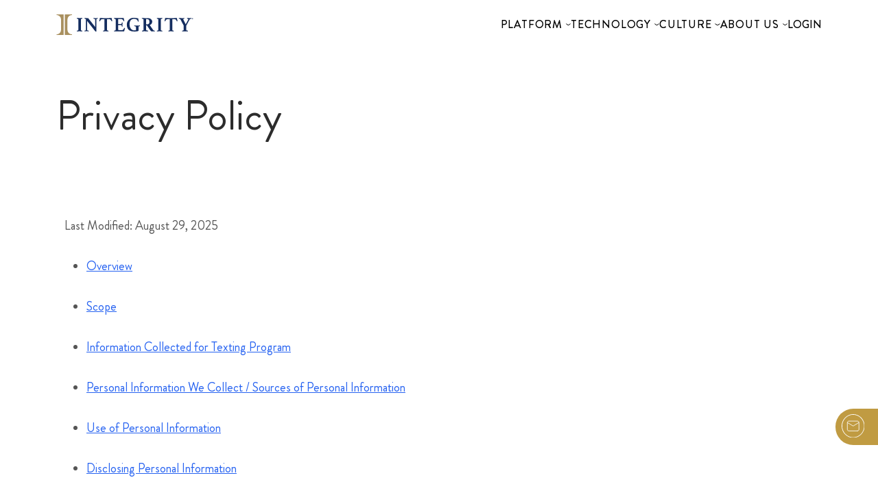

--- FILE ---
content_type: text/html; charset=UTF-8
request_url: https://integrity.com/privacy-policy/
body_size: 28706
content:
<!DOCTYPE html>
<html lang="en-US">
    <head>
        <meta charset="UTF-8">
        <meta name="viewport" content="width=device-width, initial-scale=1, shrink-to-fit=no">
        
       <!-- Google Tag Manager. Paste this code as high in the <head> of the page as possible. -->
        <script>(function(w,d,s,l,i){w[l]=w[l]||[];w[l].push({'gtm.start':
            new Date().getTime(),event:'gtm.js'});var f=d.getElementsByTagName(s)[0],
            j=d.createElement(s),dl=l!='dataLayer'?'&l='+l:'';j.async=true;j.src='https://www.googletagmanager.com/gtm.js?id='+i+dl;f.parentNode.insertBefore(j,f);
            })(window,document,'script','dataLayer','GTM-T9VSF7L');</script>
        <!-- End Google Tag Manager -->
        <meta name='robots' content='index, follow, max-image-preview:large, max-snippet:-1, max-video-preview:-1' />
<meta name="be:wp" content="1.1.18">
<!-- be_ixf, sdk, gho-->
<meta name="be:sdk" content="php_sdk_1.5.16" />
<meta name="be:timer" content="71ms" />
<meta name="be:orig_url" content="https%3A%2F%2Fintegrity.com%2Fprivacy-policy%2F" />
<meta name="be:norm_url" content="https%3A%2F%2Fintegrity.com%2Fprivacy-policy%2F" />
<meta name="be:capsule_url" content="https%3A%2F%2Fixfd1-api.bc0a.com%2Fapi%2Fixf%2F1.0.0%2Fget_capsule%2Ff00000000323439%2F0996257062" />
<meta name="be:api_dt" content="Zy_2026;Zm_01;Zd_28;Zh_14;Zmh_22;p_epoch:1769610160310" />
<meta name="be:mod_dt" content="Zy_2026;Zm_01;Zd_28;Zh_14;Zmh_22;p_epoch:1769610160310" />
<meta name="be:diag" content="9byodTQU2MmRTngYnme1Z5ViQUpHPhSgWx0+CGQxzl9aymMR1Y3cv0tIQHHK9d6bj/3HmaoZ6Gn+2LhIiRyOpwQAqvF0QU0pLM2wC5VNAQwfygVXNl1TX9b755z36zonCjA8wgxotNz7X4jalo6x725i/W/s2K6tQyZK865Q2Ev1LbtWNkmfAGEsmNGNlJdz2u+SEEFVxUVE+40vof1XS4Y4t0q9jXUW1Gl0WqsUWVxLpQA3poy5c7SA9QFPdcDCswsvN0XECwTphaLTeqGmWPJ1/vYmxXolPFUVnNi0JLIv3TSjb0NcQVBZGqAJ5wxLaE1wNzcolI8Q3m1AK9KcB21jjay8/O51Nlvs7+lenozNNAzAsY4Y4X2dS1DIO/b8e+BuAvL1/5QSLeOaBvXqF1ulhxgDrzabN2ksG4xj1k7W0DR2+9P62Vc6heievAnB8y0R4d3awSSjkdw48Qxmg73+feqt95toJEW/7Hd+p6VvfDlKy37FHmiyrADXkPxaL8XLoB826DMReGIMAll2jg51r3uSqXSa/1m8pHGHUdDj+nkm/IrR6BO7qwS0CwGQkw95THXsEsRtotqmtIj1i7cCnLLTZyUY+rzsJF+dXMvonCUa75jkxcAgcEnaI372Bf2go27OV9XvmaVQSMV1kC9+D3Ye+YQQYKhUAzd5+9aRFvEYIsfm/a0J875hVQK9uKNuBFYs0vsmghpAV9/s+oU1as87JRbIYr+Kw8q+IoLUMwyPPx40nTmxvtO4d0sP3qYs8TxoMI81lh8nx3ZyP6CACGVEOdxY1WZRN1AU3Tjj0RJWP3taYqE5iSckkZqxispw9p7rdFDVGSis2m5T7ZcNp3edv6VjThZiX5UU5HJJJGoP9/vZu6vWOkzIAMrytQDjxdeZs9J2xiT3Z9nM8mnKQeZ441bSeZaoqqN7r+mYmCxtsBr8bM7dUoZqprYHq8TQ7TsE+TkhwXUfC/fsKzN1o1zDUa0exADhUBhxjQXNYHaEtEcfGXpLedyp9vlcVlYryC8x4JYonPDTaQgPNY6OY5HnE9M5sHbZUIIAMQjCc2caDkXDytI7jB/h6kbAwtI2arJPugD8R0Gdae7tBOkWeNVXpbl7op2iSvEcsQpg1M6f3X6Ca93s/QXjfI+pUM6JWBwrauIvOaXpMCSFSlamvQj4HWx0m/rSqR6S8fvatwEU5VRjDT/J4jfoHCzSQw46rXKcmd0qCOSKPY6PfVUbcuewaaLyoLqVqiXlJuRCerjduYM39MGIhJl775w5MGNeWeRev/O6236YeThD8p/GqowQvxC/c8s4o1UXo2HEK7/DK5sJLBi3zLVGbx6bm7AWoPCvdA4IKhM7SjKkst0Wcumix7rPD9a04rV9rYi2/910NDtd5AhqRvxH2pGUjJNKc2AFl+/EEQex5R7fqmMBthyvPB9cBg2+18y3Pe4s2rxivwNK6BpW2vy8HeqeZraN11ARnC6yk/znOZcGKOoLTgTNNQuU5V/jouhFuobRq25IIZ7T8aVcSTCUqnO1Eci0hgWTB/BFUNvpbwU/EPzP92YzQMKPGi8jFYp6gnIDKA0sIb4Y5hjk13kenckATsWS5YDpjEn04iudH+/y9v12ocQg4t1zPrbe78ITVhw5EA/meXVeRd4IXzaWzO590i0MT2eGuw8UipjASD4klCTPZAf7E2AOxQeocvVY7PTHx5KhrTXHpEO2zldyeMXrPoC9c8iWk+l6pJXs+rWDJJ7rsiaAHqFoLs4E5eQX8PhZqOksSBmEdq9/frDJ3AtneP73A35jjykdfeqGrKbxwcyHwlf6Nxvv1WgUl4C2dDNJn4uOt9uJQqwY0nKVJOuCaAH6bZBVU2OSgpvpuE6i+zUHWpBkKenCbLY+mbGwYRHFKnIoLN9fbpyMfVSVtqBBhNU1yGClhNSBWTgLqj1LX/CU/[base64]/Fq2UzKjjN83yxnzzJfYGeGLPmLK9I8ykj3GsdyX1XjQQvBbrhmVMYY2PuLF806P8iKb4Qtsdhqw3viI0rGLpYDlxpNJbTnx8I67GBgalBAWASBkghfc5jq4Eh1QXzrkzrOAYT/6g9UHg3Bna5xs5KRnDfpGqfkjZBZ2E1xPxBbdjCRpoSQTzSTcClt+tYQOWKOmnzD04YYztzsWXjzQ67FulPx/FH8sryjKR9E802VQhvmYgsNVc69qfBjjO+RtfsabQrqSfrAmjrQpmWI3vvw2ueKyMg5gzPkccAwdJPnjvlPmSp0Hcn9Cdatm262FUQT2JxKBAuAyEE3k8epNmgI3fKGAgXQGfqxjfx+8wMvsHlLUxHv+nTzs5XIrNVhsPQbxnqji8/DKXTXxA==" />
<meta name="be:messages" content="true" />
<style>
.be-ix-link-block .be-related-link-container {text-align: center;}
.be-ix-link-block .be-related-link-container .be-label {margin: 0;}
.be-ix-link-block .be-related-link-container .be-list {display: inline-block;list-style: none;margin: 1;padding: 0;}
.be-ix-link-block .be-related-link-container .be-list .be-list-item {display: inline-block;margin-right: 20px;}
.be-ix-link-block .be-related-link-container .be-list .be-list-item:last-child {margin-right: 0;}
.be-ix-link-block .be-related-link-container .be-list .be-list-item .be-related-link {}
 
@media (max-width: 767px) {
.be-ix-link-block .be-related-link-container .be-label {width: 100%;}
.be-ix-link-block .be-related-link-container .be-list {display: block;width: 100%;}
.be-ix-link-block .be-related-link-container .be-list .be-list-item {display: block; margin-right: 0; margin-top: 16px;}}
@media (min-width: 768px) {
.be-ix-link-block .be-related-link-container {display: flex; justify-content: center;}
.be-ix-link-block .be-related-link-container .be-label {display: inline-block;margin-right: 20px;}
.be-ix-link-block .be-related-link-container .be-list {width: auto;}}
</style>

	<!-- This site is optimized with the Yoast SEO plugin v26.8 - https://yoast.com/product/yoast-seo-wordpress/ -->
	<title>Privacy Policy - Integrity</title>
	<link rel="canonical" href="https://integrity.com/privacy-policy/" />
	<meta property="og:locale" content="en_US" />
	<meta property="og:type" content="article" />
	<meta property="og:title" content="Privacy Policy - Integrity" />
	<meta property="og:url" content="https://integrity.com/privacy-policy/" />
	<meta property="og:site_name" content="Integrity" />
	<meta property="article:publisher" content="https://www.facebook.com/IntegrityMG" />
	<meta property="article:modified_time" content="2025-11-05T20:31:06+00:00" />
	<meta name="twitter:card" content="summary_large_image" />
	<meta name="twitter:site" content="@IntegrityMG" />
	<script type="application/ld+json" class="yoast-schema-graph">{"@context":"https://schema.org","@graph":[{"@type":"WebPage","@id":"https://integrity.com/privacy-policy/","url":"https://integrity.com/privacy-policy/","name":"Privacy Policy - Integrity","isPartOf":{"@id":"https://integrity.com/#website"},"datePublished":"2025-08-29T16:05:55+00:00","dateModified":"2025-11-05T20:31:06+00:00","breadcrumb":{"@id":"https://integrity.com/privacy-policy/#breadcrumb"},"inLanguage":"en-US","potentialAction":[{"@type":"ReadAction","target":["https://integrity.com/privacy-policy/"]}]},{"@type":"BreadcrumbList","@id":"https://integrity.com/privacy-policy/#breadcrumb","itemListElement":[{"@type":"ListItem","position":1,"name":"Home","item":"https://integrity.com/"},{"@type":"ListItem","position":2,"name":"Privacy Policy"}]},{"@type":"WebSite","@id":"https://integrity.com/#website","url":"https://integrity.com/","name":"Integrity","description":"For the Good Days Ahead","publisher":{"@id":"https://integrity.com/#organization"},"potentialAction":[{"@type":"SearchAction","target":{"@type":"EntryPoint","urlTemplate":"https://integrity.com/?s={search_term_string}"},"query-input":{"@type":"PropertyValueSpecification","valueRequired":true,"valueName":"search_term_string"}}],"inLanguage":"en-US"},{"@type":"Organization","@id":"https://integrity.com/#organization","name":"Integrity Marketing Group","url":"https://integrity.com/","logo":{"@type":"ImageObject","inLanguage":"en-US","@id":"https://integrity.com/#/schema/logo/image/","url":"https://integrity.com/wp-content/uploads/2021/11/IntegrityLogo_H_RGB.svg","contentUrl":"https://integrity.com/wp-content/uploads/2021/11/IntegrityLogo_H_RGB.svg","width":"1024","height":"1024","caption":"Integrity Marketing Group"},"image":{"@id":"https://integrity.com/#/schema/logo/image/"},"sameAs":["https://www.facebook.com/IntegrityMG","https://x.com/IntegrityMG","https://www.instagram.com/integritymktg/","https://www.linkedin.com/company/integrity-marketing./","https://www.youtube.com/channel/UCXgwXbY_fkDjn8GjdsnfZWw"]}]}</script>
	<!-- / Yoast SEO plugin. -->


<link rel='dns-prefetch' href='//oss.maxcdn.com' />
<link rel='dns-prefetch' href='//fw-cdn.com' />
<link rel="alternate" title="oEmbed (JSON)" type="application/json+oembed" href="https://integrity.com/wp-json/oembed/1.0/embed?url=https%3A%2F%2Fintegrity.com%2Fprivacy-policy%2F" />
<link rel="alternate" title="oEmbed (XML)" type="text/xml+oembed" href="https://integrity.com/wp-json/oembed/1.0/embed?url=https%3A%2F%2Fintegrity.com%2Fprivacy-policy%2F&#038;format=xml" />
<style id='wp-img-auto-sizes-contain-inline-css' type='text/css'>
img:is([sizes=auto i],[sizes^="auto," i]){contain-intrinsic-size:3000px 1500px}
/*# sourceURL=wp-img-auto-sizes-contain-inline-css */
</style>
<link rel='stylesheet' id='sbi_styles-css' href='https://integrity.com/wp-content/plugins/instagram-feed/css/sbi-styles.min.css?ver=6.10.0' type='text/css' media='all' />
<style id='wp-emoji-styles-inline-css' type='text/css'>

	img.wp-smiley, img.emoji {
		display: inline !important;
		border: none !important;
		box-shadow: none !important;
		height: 1em !important;
		width: 1em !important;
		margin: 0 0.07em !important;
		vertical-align: -0.1em !important;
		background: none !important;
		padding: 0 !important;
	}
/*# sourceURL=wp-emoji-styles-inline-css */
</style>
<style id='wp-block-library-inline-css' type='text/css'>
:root{--wp-block-synced-color:#7a00df;--wp-block-synced-color--rgb:122,0,223;--wp-bound-block-color:var(--wp-block-synced-color);--wp-editor-canvas-background:#ddd;--wp-admin-theme-color:#007cba;--wp-admin-theme-color--rgb:0,124,186;--wp-admin-theme-color-darker-10:#006ba1;--wp-admin-theme-color-darker-10--rgb:0,107,160.5;--wp-admin-theme-color-darker-20:#005a87;--wp-admin-theme-color-darker-20--rgb:0,90,135;--wp-admin-border-width-focus:2px}@media (min-resolution:192dpi){:root{--wp-admin-border-width-focus:1.5px}}.wp-element-button{cursor:pointer}:root .has-very-light-gray-background-color{background-color:#eee}:root .has-very-dark-gray-background-color{background-color:#313131}:root .has-very-light-gray-color{color:#eee}:root .has-very-dark-gray-color{color:#313131}:root .has-vivid-green-cyan-to-vivid-cyan-blue-gradient-background{background:linear-gradient(135deg,#00d084,#0693e3)}:root .has-purple-crush-gradient-background{background:linear-gradient(135deg,#34e2e4,#4721fb 50%,#ab1dfe)}:root .has-hazy-dawn-gradient-background{background:linear-gradient(135deg,#faaca8,#dad0ec)}:root .has-subdued-olive-gradient-background{background:linear-gradient(135deg,#fafae1,#67a671)}:root .has-atomic-cream-gradient-background{background:linear-gradient(135deg,#fdd79a,#004a59)}:root .has-nightshade-gradient-background{background:linear-gradient(135deg,#330968,#31cdcf)}:root .has-midnight-gradient-background{background:linear-gradient(135deg,#020381,#2874fc)}:root{--wp--preset--font-size--normal:16px;--wp--preset--font-size--huge:42px}.has-regular-font-size{font-size:1em}.has-larger-font-size{font-size:2.625em}.has-normal-font-size{font-size:var(--wp--preset--font-size--normal)}.has-huge-font-size{font-size:var(--wp--preset--font-size--huge)}.has-text-align-center{text-align:center}.has-text-align-left{text-align:left}.has-text-align-right{text-align:right}.has-fit-text{white-space:nowrap!important}#end-resizable-editor-section{display:none}.aligncenter{clear:both}.items-justified-left{justify-content:flex-start}.items-justified-center{justify-content:center}.items-justified-right{justify-content:flex-end}.items-justified-space-between{justify-content:space-between}.screen-reader-text{border:0;clip-path:inset(50%);height:1px;margin:-1px;overflow:hidden;padding:0;position:absolute;width:1px;word-wrap:normal!important}.screen-reader-text:focus{background-color:#ddd;clip-path:none;color:#444;display:block;font-size:1em;height:auto;left:5px;line-height:normal;padding:15px 23px 14px;text-decoration:none;top:5px;width:auto;z-index:100000}html :where(.has-border-color){border-style:solid}html :where([style*=border-top-color]){border-top-style:solid}html :where([style*=border-right-color]){border-right-style:solid}html :where([style*=border-bottom-color]){border-bottom-style:solid}html :where([style*=border-left-color]){border-left-style:solid}html :where([style*=border-width]){border-style:solid}html :where([style*=border-top-width]){border-top-style:solid}html :where([style*=border-right-width]){border-right-style:solid}html :where([style*=border-bottom-width]){border-bottom-style:solid}html :where([style*=border-left-width]){border-left-style:solid}html :where(img[class*=wp-image-]){height:auto;max-width:100%}:where(figure){margin:0 0 1em}html :where(.is-position-sticky){--wp-admin--admin-bar--position-offset:var(--wp-admin--admin-bar--height,0px)}@media screen and (max-width:600px){html :where(.is-position-sticky){--wp-admin--admin-bar--position-offset:0px}}

/*# sourceURL=wp-block-library-inline-css */
</style><style id='global-styles-inline-css' type='text/css'>
:root{--wp--preset--aspect-ratio--square: 1;--wp--preset--aspect-ratio--4-3: 4/3;--wp--preset--aspect-ratio--3-4: 3/4;--wp--preset--aspect-ratio--3-2: 3/2;--wp--preset--aspect-ratio--2-3: 2/3;--wp--preset--aspect-ratio--16-9: 16/9;--wp--preset--aspect-ratio--9-16: 9/16;--wp--preset--color--black: #000000;--wp--preset--color--cyan-bluish-gray: #abb8c3;--wp--preset--color--white: #ffffff;--wp--preset--color--pale-pink: #f78da7;--wp--preset--color--vivid-red: #cf2e2e;--wp--preset--color--luminous-vivid-orange: #ff6900;--wp--preset--color--luminous-vivid-amber: #fcb900;--wp--preset--color--light-green-cyan: #7bdcb5;--wp--preset--color--vivid-green-cyan: #00d084;--wp--preset--color--pale-cyan-blue: #8ed1fc;--wp--preset--color--vivid-cyan-blue: #0693e3;--wp--preset--color--vivid-purple: #9b51e0;--wp--preset--gradient--vivid-cyan-blue-to-vivid-purple: linear-gradient(135deg,rgb(6,147,227) 0%,rgb(155,81,224) 100%);--wp--preset--gradient--light-green-cyan-to-vivid-green-cyan: linear-gradient(135deg,rgb(122,220,180) 0%,rgb(0,208,130) 100%);--wp--preset--gradient--luminous-vivid-amber-to-luminous-vivid-orange: linear-gradient(135deg,rgb(252,185,0) 0%,rgb(255,105,0) 100%);--wp--preset--gradient--luminous-vivid-orange-to-vivid-red: linear-gradient(135deg,rgb(255,105,0) 0%,rgb(207,46,46) 100%);--wp--preset--gradient--very-light-gray-to-cyan-bluish-gray: linear-gradient(135deg,rgb(238,238,238) 0%,rgb(169,184,195) 100%);--wp--preset--gradient--cool-to-warm-spectrum: linear-gradient(135deg,rgb(74,234,220) 0%,rgb(151,120,209) 20%,rgb(207,42,186) 40%,rgb(238,44,130) 60%,rgb(251,105,98) 80%,rgb(254,248,76) 100%);--wp--preset--gradient--blush-light-purple: linear-gradient(135deg,rgb(255,206,236) 0%,rgb(152,150,240) 100%);--wp--preset--gradient--blush-bordeaux: linear-gradient(135deg,rgb(254,205,165) 0%,rgb(254,45,45) 50%,rgb(107,0,62) 100%);--wp--preset--gradient--luminous-dusk: linear-gradient(135deg,rgb(255,203,112) 0%,rgb(199,81,192) 50%,rgb(65,88,208) 100%);--wp--preset--gradient--pale-ocean: linear-gradient(135deg,rgb(255,245,203) 0%,rgb(182,227,212) 50%,rgb(51,167,181) 100%);--wp--preset--gradient--electric-grass: linear-gradient(135deg,rgb(202,248,128) 0%,rgb(113,206,126) 100%);--wp--preset--gradient--midnight: linear-gradient(135deg,rgb(2,3,129) 0%,rgb(40,116,252) 100%);--wp--preset--font-size--small: 13px;--wp--preset--font-size--medium: 20px;--wp--preset--font-size--large: 36px;--wp--preset--font-size--x-large: 42px;--wp--preset--spacing--20: 0.44rem;--wp--preset--spacing--30: 0.67rem;--wp--preset--spacing--40: 1rem;--wp--preset--spacing--50: 1.5rem;--wp--preset--spacing--60: 2.25rem;--wp--preset--spacing--70: 3.38rem;--wp--preset--spacing--80: 5.06rem;--wp--preset--shadow--natural: 6px 6px 9px rgba(0, 0, 0, 0.2);--wp--preset--shadow--deep: 12px 12px 50px rgba(0, 0, 0, 0.4);--wp--preset--shadow--sharp: 6px 6px 0px rgba(0, 0, 0, 0.2);--wp--preset--shadow--outlined: 6px 6px 0px -3px rgb(255, 255, 255), 6px 6px rgb(0, 0, 0);--wp--preset--shadow--crisp: 6px 6px 0px rgb(0, 0, 0);}:where(.is-layout-flex){gap: 0.5em;}:where(.is-layout-grid){gap: 0.5em;}body .is-layout-flex{display: flex;}.is-layout-flex{flex-wrap: wrap;align-items: center;}.is-layout-flex > :is(*, div){margin: 0;}body .is-layout-grid{display: grid;}.is-layout-grid > :is(*, div){margin: 0;}:where(.wp-block-columns.is-layout-flex){gap: 2em;}:where(.wp-block-columns.is-layout-grid){gap: 2em;}:where(.wp-block-post-template.is-layout-flex){gap: 1.25em;}:where(.wp-block-post-template.is-layout-grid){gap: 1.25em;}.has-black-color{color: var(--wp--preset--color--black) !important;}.has-cyan-bluish-gray-color{color: var(--wp--preset--color--cyan-bluish-gray) !important;}.has-white-color{color: var(--wp--preset--color--white) !important;}.has-pale-pink-color{color: var(--wp--preset--color--pale-pink) !important;}.has-vivid-red-color{color: var(--wp--preset--color--vivid-red) !important;}.has-luminous-vivid-orange-color{color: var(--wp--preset--color--luminous-vivid-orange) !important;}.has-luminous-vivid-amber-color{color: var(--wp--preset--color--luminous-vivid-amber) !important;}.has-light-green-cyan-color{color: var(--wp--preset--color--light-green-cyan) !important;}.has-vivid-green-cyan-color{color: var(--wp--preset--color--vivid-green-cyan) !important;}.has-pale-cyan-blue-color{color: var(--wp--preset--color--pale-cyan-blue) !important;}.has-vivid-cyan-blue-color{color: var(--wp--preset--color--vivid-cyan-blue) !important;}.has-vivid-purple-color{color: var(--wp--preset--color--vivid-purple) !important;}.has-black-background-color{background-color: var(--wp--preset--color--black) !important;}.has-cyan-bluish-gray-background-color{background-color: var(--wp--preset--color--cyan-bluish-gray) !important;}.has-white-background-color{background-color: var(--wp--preset--color--white) !important;}.has-pale-pink-background-color{background-color: var(--wp--preset--color--pale-pink) !important;}.has-vivid-red-background-color{background-color: var(--wp--preset--color--vivid-red) !important;}.has-luminous-vivid-orange-background-color{background-color: var(--wp--preset--color--luminous-vivid-orange) !important;}.has-luminous-vivid-amber-background-color{background-color: var(--wp--preset--color--luminous-vivid-amber) !important;}.has-light-green-cyan-background-color{background-color: var(--wp--preset--color--light-green-cyan) !important;}.has-vivid-green-cyan-background-color{background-color: var(--wp--preset--color--vivid-green-cyan) !important;}.has-pale-cyan-blue-background-color{background-color: var(--wp--preset--color--pale-cyan-blue) !important;}.has-vivid-cyan-blue-background-color{background-color: var(--wp--preset--color--vivid-cyan-blue) !important;}.has-vivid-purple-background-color{background-color: var(--wp--preset--color--vivid-purple) !important;}.has-black-border-color{border-color: var(--wp--preset--color--black) !important;}.has-cyan-bluish-gray-border-color{border-color: var(--wp--preset--color--cyan-bluish-gray) !important;}.has-white-border-color{border-color: var(--wp--preset--color--white) !important;}.has-pale-pink-border-color{border-color: var(--wp--preset--color--pale-pink) !important;}.has-vivid-red-border-color{border-color: var(--wp--preset--color--vivid-red) !important;}.has-luminous-vivid-orange-border-color{border-color: var(--wp--preset--color--luminous-vivid-orange) !important;}.has-luminous-vivid-amber-border-color{border-color: var(--wp--preset--color--luminous-vivid-amber) !important;}.has-light-green-cyan-border-color{border-color: var(--wp--preset--color--light-green-cyan) !important;}.has-vivid-green-cyan-border-color{border-color: var(--wp--preset--color--vivid-green-cyan) !important;}.has-pale-cyan-blue-border-color{border-color: var(--wp--preset--color--pale-cyan-blue) !important;}.has-vivid-cyan-blue-border-color{border-color: var(--wp--preset--color--vivid-cyan-blue) !important;}.has-vivid-purple-border-color{border-color: var(--wp--preset--color--vivid-purple) !important;}.has-vivid-cyan-blue-to-vivid-purple-gradient-background{background: var(--wp--preset--gradient--vivid-cyan-blue-to-vivid-purple) !important;}.has-light-green-cyan-to-vivid-green-cyan-gradient-background{background: var(--wp--preset--gradient--light-green-cyan-to-vivid-green-cyan) !important;}.has-luminous-vivid-amber-to-luminous-vivid-orange-gradient-background{background: var(--wp--preset--gradient--luminous-vivid-amber-to-luminous-vivid-orange) !important;}.has-luminous-vivid-orange-to-vivid-red-gradient-background{background: var(--wp--preset--gradient--luminous-vivid-orange-to-vivid-red) !important;}.has-very-light-gray-to-cyan-bluish-gray-gradient-background{background: var(--wp--preset--gradient--very-light-gray-to-cyan-bluish-gray) !important;}.has-cool-to-warm-spectrum-gradient-background{background: var(--wp--preset--gradient--cool-to-warm-spectrum) !important;}.has-blush-light-purple-gradient-background{background: var(--wp--preset--gradient--blush-light-purple) !important;}.has-blush-bordeaux-gradient-background{background: var(--wp--preset--gradient--blush-bordeaux) !important;}.has-luminous-dusk-gradient-background{background: var(--wp--preset--gradient--luminous-dusk) !important;}.has-pale-ocean-gradient-background{background: var(--wp--preset--gradient--pale-ocean) !important;}.has-electric-grass-gradient-background{background: var(--wp--preset--gradient--electric-grass) !important;}.has-midnight-gradient-background{background: var(--wp--preset--gradient--midnight) !important;}.has-small-font-size{font-size: var(--wp--preset--font-size--small) !important;}.has-medium-font-size{font-size: var(--wp--preset--font-size--medium) !important;}.has-large-font-size{font-size: var(--wp--preset--font-size--large) !important;}.has-x-large-font-size{font-size: var(--wp--preset--font-size--x-large) !important;}
/*# sourceURL=global-styles-inline-css */
</style>

<style id='classic-theme-styles-inline-css' type='text/css'>
/*! This file is auto-generated */
.wp-block-button__link{color:#fff;background-color:#32373c;border-radius:9999px;box-shadow:none;text-decoration:none;padding:calc(.667em + 2px) calc(1.333em + 2px);font-size:1.125em}.wp-block-file__button{background:#32373c;color:#fff;text-decoration:none}
/*# sourceURL=/wp-includes/css/classic-themes.min.css */
</style>
<link rel='stylesheet' id='contact-form-7-css' href='https://integrity.com/wp-content/plugins/contact-form-7/includes/css/styles.css?ver=6.1.4' type='text/css' media='all' />
<link rel='stylesheet' id='ta-agent-vouchers-css-css' href='https://integrity.com/wp-content/plugins/ta-agent-vouchers/assets/style.css' type='text/css' media='all' />
<link rel='stylesheet' id='search-filter-plugin-styles-css' href='https://integrity.com/wp-content/plugins/search-filter-pro/public/assets/css/search-filter.min.css?ver=2.5.21' type='text/css' media='all' />
<link rel='stylesheet' id='theme-vendors-css-css' href='https://integrity.com/wp-content/themes/integritymarketing2023/dist/css/theme-vendors.css?id=d3eebc075ab071e55cb1f3e13fb249e9&#038;ver=d71403fe1d7e9de5225537c3a04b5daf' type='text/css' media='all' />
<link rel='stylesheet' id='theme-main-css-css' href='https://integrity.com/wp-content/themes/integritymarketing2023/dist/css/theme-main.css?id=b765c5c7038c6798a438f1ad9d4f0408&#038;ver=d71403fe1d7e9de5225537c3a04b5daf' type='text/css' media='all' />
<link rel='stylesheet' id='theme-wp-style-css-css' href='https://integrity.com/wp-content/themes/integritymarketing2023/style.css?ver=d71403fe1d7e9de5225537c3a04b5daf' type='text/css' media='all' />
<script type="text/javascript" src="https://integrity.com/wp-includes/js/jquery/jquery.min.js?ver=3.7.1" id="jquery-core-js"></script>
<script type="text/javascript" src="https://integrity.com/wp-includes/js/jquery/jquery-migrate.min.js?ver=3.4.1" id="jquery-migrate-js"></script>
<script type="text/javascript" id="sbi_scripts-js-extra">
/* <![CDATA[ */
var sb_instagram_js_options = {"font_method":"svg","resized_url":"https://integrity.com/wp-content/uploads/sb-instagram-feed-images/","placeholder":"https://integrity.com/wp-content/plugins/instagram-feed/img/placeholder.png","ajax_url":"https://integrity.com/wp-admin/admin-ajax.php"};
//# sourceURL=sbi_scripts-js-extra
/* ]]> */
</script>
<script type="text/javascript" src="https://integrity.com/wp-content/plugins/instagram-feed/js/sbi-scripts.min.js?ver=6.10.0" id="sbi_scripts-js"></script>
<script type="text/javascript" src="https://integrity.com/wp-content/plugins/ta-agent-vouchers/assets/form.js" id="ta-agent-vouchers-js-js"></script>
<script type="text/javascript" id="search-filter-plugin-build-js-extra">
/* <![CDATA[ */
var SF_LDATA = {"ajax_url":"https://integrity.com/wp-admin/admin-ajax.php","home_url":"https://integrity.com/","extensions":[]};
//# sourceURL=search-filter-plugin-build-js-extra
/* ]]> */
</script>
<script type="text/javascript" src="https://integrity.com/wp-content/plugins/search-filter-pro/public/assets/js/search-filter-build.min.js?ver=2.5.21" id="search-filter-plugin-build-js"></script>
<script type="text/javascript" src="https://integrity.com/wp-content/plugins/search-filter-pro/public/assets/js/chosen.jquery.min.js?ver=2.5.21" id="search-filter-plugin-chosen-js"></script>
<script type="text/javascript" chat="true" src="https://fw-cdn.com/12072373/4593409.js?ver=d71403fe1d7e9de5225537c3a04b5daf" id="chat-js"></script>
<link rel="https://api.w.org/" href="https://integrity.com/wp-json/" /><link rel="alternate" title="JSON" type="application/json" href="https://integrity.com/wp-json/wp/v2/pages/26705" /><link rel="EditURI" type="application/rsd+xml" title="RSD" href="https://integrity.com/xmlrpc.php?rsd" />

<link rel='shortlink' href='https://integrity.com/?p=26705' />
<script type="text/javascript">
(function(url){
	if(/(?:Chrome\/26\.0\.1410\.63 Safari\/537\.31|WordfenceTestMonBot)/.test(navigator.userAgent)){ return; }
	var addEvent = function(evt, handler) {
		if (window.addEventListener) {
			document.addEventListener(evt, handler, false);
		} else if (window.attachEvent) {
			document.attachEvent('on' + evt, handler);
		}
	};
	var removeEvent = function(evt, handler) {
		if (window.removeEventListener) {
			document.removeEventListener(evt, handler, false);
		} else if (window.detachEvent) {
			document.detachEvent('on' + evt, handler);
		}
	};
	var evts = 'contextmenu dblclick drag dragend dragenter dragleave dragover dragstart drop keydown keypress keyup mousedown mousemove mouseout mouseover mouseup mousewheel scroll'.split(' ');
	var logHuman = function() {
		if (window.wfLogHumanRan) { return; }
		window.wfLogHumanRan = true;
		var wfscr = document.createElement('script');
		wfscr.type = 'text/javascript';
		wfscr.async = true;
		wfscr.src = url + '&r=' + Math.random();
		(document.getElementsByTagName('head')[0]||document.getElementsByTagName('body')[0]).appendChild(wfscr);
		for (var i = 0; i < evts.length; i++) {
			removeEvent(evts[i], logHuman);
		}
	};
	for (var i = 0; i < evts.length; i++) {
		addEvent(evts[i], logHuman);
	}
})('//integrity.com/?wordfence_lh=1&hid=3BA0D932BA20B3FA3DB9141993515F64');
</script><link rel="icon" href="https://integrity.com/wp-content/uploads/2021/07/Integrity_LogoIcon.svg" sizes="32x32" />
<link rel="icon" href="https://integrity.com/wp-content/uploads/2021/07/Integrity_LogoIcon.svg" sizes="192x192" />
<link rel="apple-touch-icon" href="https://integrity.com/wp-content/uploads/2021/07/Integrity_LogoIcon.svg" />
<meta name="msapplication-TileImage" content="https://integrity.com/wp-content/uploads/2021/07/Integrity_LogoIcon.svg" />
		<style type="text/css" id="wp-custom-css">
			/* HOME IMAGE BACKUP

.body-home .masthead {
  background-image: url('https://integrity.com/wp-content/uploads/2025/06/DallasOffice_1920x1080_wide-scaled.jpg');
  background-size: cover;
  background-position: center;
  background-repeat: no-repeat;
}

*/

.podcast-main .podcast-article .podcast-footer .image .image-wrapper img, .post-container .podcast-article .podcast-footer .image .image-wrapper img, .wil-main .podcast-article .podcast-footer .image .image-wrapper img {
    height: auto;
    width: 350px;
}

ul.inputs-list.multi-container li {
    margin-right: 15px;
}

@media (max-width: 430px) {
ul.inputs-list.multi-container {
    display: flex;
	flex-direction: column;
}
}

#onetrust-consent-sdk {display:none;}

.platform-overview-slider .box .image {
	background-size: contain !important;
}

.content-image-block-container {
	gap: 3rem;
}

.body-careers footer {
	margin-top: 0px;
}

.body-careers .benefits-header > h3 {
	margin-top: 3rem;
}

.component--privacy-policy-docs .privacy-policy-docs-container h2, .component--privacy-policy-docs .privacy-policy-docs-container .h2 {
color: #142d5f;
font-size: 2rem;
}

.component--privacy-policy-docs .privacy-policy-docs-container h3, .component--privacy-policy-docs .privacy-policy-docs-container .h3 {
color: #2969FF;
font-size: 1.5rem;
}

.privacy-policy-docs-container li a, .privacy-policy-docs-container a {
    text-decoration: underline;
}

.leveraging-data {
	height: 100%;
	overflow: auto;
}

.body-wealth footer img {max-width:90%%;}

.body-wealth-2 footer img {max-width:90%%;}

.body-wealth-2 .wysiwyg-wrapper {
    padding: 56.25% 0 0;
    position: relative;
}

.body-wealth-2 .wysiwyg-wrapper iframe {
    height: 100%;
    left: 0;
    max-width: 100%;
    position: absolute;
    top: 0;
    width: 100%;
}

@media screen and (max-width: 500px) .body-additional-disclosures > footer img {
 width: 300px !important;
}

.team-modal.partner .left .top-contact-bar {
	color: #000;
}
.modal-open .contact-link-fixed, #contactModal .hs-error-msg {
	color: #c00c00;
	font-size: 1rem;
}

main.partners-main, main.teammember-main {
	z-index: auto!important;
}

.careers-banner .banner-container .image {background-size:contain !important;}

.body-detailed-partner-list header {
	display: none;
}

.body-detailed-partner-list footer {
	display: none;
}

.body-detailed-partner-list #fc_frame {
		display: none;
}

.body-ask-integrity .normal-masthead sup {top:0px;font-size:15px;}

body.body-lifeincentives .list-item {margin-bottom:30px}

body.body-phpagents .agents-builder .two-column h1 {font-size: clamp(40px, 50vw, 115px);font-weight:800;}

@media and screen (max-width:1200px) {
	body.body-phpagents .agents-builder .two-column h1 {font-weight:800;}
}

@media (max-width:600px) {
	body.body-phpagents .agents-builder .two-column h2 {font-size:32px !important;}
}

body.body-phpagents a.btn {background:#C3C0C0;border:1px solid #C3C0C0;color:#000;font-size:16px;margin-top:30px}


.body-leads, .body-leads p {color:#000;}

.body-leads footer ul li a, .body-leads footer .text-dark {color:#000}

.body-technology .sbs-small .icon-list img {width:initial !important;}

.body-health h2 sup {top:12px}
.body-technology h1 sup {top:24px;font-size:40px;}
.body-technology .content p sup {font-size:10px;top:3px;}

.body-vipedwardjonesagent .tc-wysiwyg h2 {font-size:2rem;font-weight:bold;}

.body-benefits .agents-builder .two-column h1 {font-size:48px}

.weglot-container {
  display: none !important;
}

.body-askintegrityplaninsights .single-news h1 sup {top:7px !important}

@media screen and (max-width:991px) {
.leadcenter-hero .hero__image {background-size:contain}
}


.reminder-media-ol li::marker {
 font-weight: bold;
color: #4178ff;
  }

.reminder-media-form {
	max-width: 800px;
	justify-self: center;

}

.reminder-media-form input {
	width:100% !important;
	padding: 5px;

}

.reminder-media-form select {
	width: 100% !important;
	max-width: 800px !important;
}

.reminder-media-form .wpcf7-list-item {
	display: flex;
	flex-direction: row;
	align-content: left;
	width: 100%;
}

.reminder-media-form .wpcf7-list-item input {
	width: 7% !important;
	margin: 0px !important;
}
.reminder-media-form .wpcf7-submit {
    background-color: #2763f1;
    border: .5px solid #2763f1;
    border-radius: 5px;
    color: #fff;
    font-size: 18px;
    font-weight: 700;
    height: 40px;
    line-height: 18px;
    text-transform: uppercase;
}

/**/
.reminder-media-graphic {
	margin-left: -20px !important;
}		</style>
		        <meta name="google-site-verification" content="uUBkCRrLftcb-tJL6PjOBRPGue2B6z22QEaj2kVW4-Q" />
    </head>
    <body class="body-privacy-policy">
        <!-- Google Tag Manager (noscript). Additionally, paste this code immediately after the opening <body> tag. -->
        <noscript><iframe src="https://www.googletagmanager.com/ns.html?id=GTM-T9VSF7L" height="0" width="0" style="display:none;visibility:hidden"></iframe></noscript>
        <!-- End Google Tag Manager (noscript) -->

        <header id="fixed-on-scroll">
        <div id="int-skip">
            <a href="#int-content" class="skip-link">skip to main content</a>
        </div>
            <div class="d-flex container justify-content-between align-items-start align-items-md-center">
                <div class="logo">
                    <a href="https://integrity.com">
                                        <img class="sticky not-front-page" src="https://integrity.com/wp-content/themes/integritymarketing2023/dist/images/Integrity_H_RGB.svg" alt="Integrity Logo">
                    </a>
                </div>

                <nav class="navbar navbar-expand-lg col p-0 justify-content-end">
                    <button class="navbar-toggler border-0 p-0 mt-2 m-3 collapsed" type="button" data-bs-toggle="collapse" data-bs-target="#navbarToggler" aria-controls="navbarToggler" aria-expanded="false" aria-label="Toggle navigation">
                        <span class="hamburger  not-front-page">
                            <span></span>
                            <span></span>
                            <span></span>
                        </span>
                    </button>
                    <div class="collapse navbar-collapse justify-content-end" id="navbarToggler">

            
                    <div class="nav"><ul id="menu-main" class="d-flex flex-column flex-lg-row p-0 not-front-page"><li id="menu-item-17234" class="menu-item menu-item-type-custom menu-item-object-custom menu-item-has-children menu-item-17234"><a href="/platform/overview">Platform</a>
<ul class="sub-menu">
	<li id="menu-item-15998" class="menu-item menu-item-type-post_type menu-item-object-page menu-item-15998"><a href="https://integrity.com/platform/overview/">Overview</a></li>
	<li id="menu-item-21839" class="menu-item menu-item-type-post_type menu-item-object-page menu-item-21839"><a href="https://integrity.com/life/">Life</a></li>
	<li id="menu-item-21838" class="menu-item menu-item-type-post_type menu-item-object-page menu-item-21838"><a href="https://integrity.com/health/">Health</a></li>
	<li id="menu-item-21840" class="menu-item menu-item-type-post_type menu-item-object-page menu-item-21840"><a href="https://integrity.com/wealth/">Wealth</a></li>
	<li id="menu-item-23528" class="menu-item menu-item-type-post_type menu-item-object-page menu-item-23528"><a href="https://integrity.com/join-us/">Join Us</a></li>
</ul>
</li>
<li id="menu-item-15994" class="menu-item menu-item-type-post_type menu-item-object-page menu-item-has-children menu-item-15994"><a href="https://integrity.com/technology/">Technology</a>
<ul class="sub-menu">
	<li id="menu-item-21975" class="menu-item menu-item-type-post_type menu-item-object-page menu-item-21975"><a href="https://integrity.com/technology/">Overview</a></li>
	<li id="menu-item-26858" class="menu-item menu-item-type-post_type menu-item-object-page menu-item-26858"><a href="https://integrity.com/integrityconnect/">IntegrityCONNECT</a></li>
	<li id="menu-item-23734" class="menu-item menu-item-type-post_type menu-item-object-page menu-item-23734"><a href="https://integrity.com/ask-integrity/">Ask Integrity</a></li>
	<li id="menu-item-23004" class="menu-item menu-item-type-post_type menu-item-object-page menu-item-23004"><a href="https://integrity.com/technology/data/">Data</a></li>
	<li id="menu-item-23529" class="menu-item menu-item-type-post_type menu-item-object-page menu-item-23529"><a href="https://integrity.com/platform/marketing/">Marketing</a></li>
</ul>
</li>
<li id="menu-item-17235" class="menu-item menu-item-type-custom menu-item-object-custom menu-item-has-children menu-item-17235"><a href="/culture/overview">Culture</a>
<ul class="sub-menu">
	<li id="menu-item-15993" class="menu-item menu-item-type-post_type menu-item-object-page menu-item-15993"><a href="https://integrity.com/culture/overview/">Overview</a></li>
	<li id="menu-item-15992" class="menu-item menu-item-type-post_type menu-item-object-page menu-item-15992"><a href="https://integrity.com/culture/careers/">Careers</a></li>
	<li id="menu-item-16375" class="menu-item menu-item-type-custom menu-item-object-custom menu-item-16375"><a href="/blog/">Blog</a></li>
	<li id="menu-item-16603" class="menu-item menu-item-type-custom menu-item-object-custom menu-item-16603"><a href="/inspire/">Inspire</a></li>
</ul>
</li>
<li id="menu-item-17236" class="menu-item menu-item-type-custom menu-item-object-custom menu-item-has-children menu-item-17236"><a href="/about-us/overview/">About Us</a>
<ul class="sub-menu">
	<li id="menu-item-15988" class="menu-item menu-item-type-post_type menu-item-object-page menu-item-15988"><a href="https://integrity.com/about-us/overview/">Overview</a></li>
	<li id="menu-item-16366" class="menu-item menu-item-type-custom menu-item-object-custom menu-item-16366"><a href="/teammembers/">Our Team</a></li>
	<li id="menu-item-16449" class="menu-item menu-item-type-custom menu-item-object-custom menu-item-16449"><a href="/partner/">Our Partners</a></li>
	<li id="menu-item-21842" class="menu-item menu-item-type-post_type menu-item-object-page menu-item-21842"><a href="https://integrity.com/news/">News</a></li>
	<li id="menu-item-21843" class="menu-item menu-item-type-post_type menu-item-object-page menu-item-21843"><a href="https://integrity.com/contact-us/">Contact Us</a></li>
</ul>
</li>
<li id="menu-item-21926" class="menu-item menu-item-type-custom menu-item-object-custom menu-item-21926"><a target="_blank" href="https://connect.integrity.com/ClientsSSO">Login</a></li>
</ul></div>                    </div>
                </nav>
               
               
            </div>
            
        </header>
<main>

        
<section class="normal-masthead text-block top-no-margin py-lg-5 py-3 mb-lg-3">
    <div class="container position-relative">
        <div class="row row-bigger">
                    <div class="col-12 col-md-6 col-bigger d-flex flex-column align-items-center align-items-md-start" data-aos="fade-right" data-aos-offset="1" data-aos-delay="0" data-aos-duration="2000" data-aos-once="true">  
                <h1 class="h1 mb-0 font-medium color-title text-center text-md-start">Privacy Policy</h1>
            </div>
            <div class="heading-2-container col-12 col-md-6 col-bigger" data-aos="fade-left" data-aos-offset="1" data-aos-delay="0" data-aos-duration="2000" data-aos-once="true">
                                <p class="color-grey-light font-medium mb-0"></p>
                            </div>
                </div>
    </div>
</section>
        <div id="int-content"  class="skip-link-main-content">
        
        <section class="wysiwyg-component mt-0 mb-0 mt-md-2 mb-md-4 col-12" >

    <div class="container">
        <div class="wysiwyg-wrapper">
            <section class="component--privacy-policy-docs">
<div class="privacy-policy-docs-container container py-5">Last Modified: August 29, 2025</p>
<ul class="links-to-sections">
<li><a href="#overview">Overview</a></li>
<li><a href="#scope">Scope</a></li>
<li><a href="#information-collected">Information Collected for Texting Program</a></li>
<li><a href="#personal-info">Personal Information We Collect / Sources of Personal Information</a></li>
<li><a href="#use-personal-info">Use of Personal Information</a></li>
<li><a href="#disclosing-personal-info">Disclosing Personal Information</a></li>
<li><a href="#cookie">Cookie Policy</a></li>
<li><a href="#children">Children Under the Age of 16</a></li>
<li><a href="#state-privacy-rights">Your Privacy Rights</a></li>
<li><a href="#state-rights-california">Your Privacy Rights – California</a></li>
<li><a href="#data-retention">Retention of Data</a></li>
<li><a href="#data-security">Data Security</a></li>
<li><a href="#third-party">Third-Party Applications and Integrations</a></li>
<li><a href="#financial-services">Financial Services Information</a></li>
<li><a href="#updates">Updates to This Privacy Policy</a></li>
</ul>
<h2 id="overview">OVERVIEW</h2>
<p>This Privacy Policy describes how Integrity, LLC and all its subsidiaries and affiliates (collectively, “Integrity,” “we,” “us,” or the “Company”) collect, use, and disclose personal information from both the business-to-business and consumer context through our websites and services. A full list of the Integrity subsidiaries is available <a href="https://integrity.com/wp-content/uploads/2025/08/Subsidiaries-of-Integrity-6.8.25.pdf" target="_blank" rel="noopener">here</a>.</p>
<p>Integrity provides tools, technology, and support services to licensed insurance agents, prospective insurance agents (“Agents”), investment advisor representatives, and registered representatives (collectively, “Financial Professionals”). In connection with these services, we receive or share personal information about individuals who are applying or seeking information about insurance or financial products and services, as well as customers who maintain an ongoing relationship with us (collectively “Consumers”).</p>
<p>For Services involving the sale of life and health insurance products, we may engage third-party lead vendors (“Lead Vendors”). These Lead Vendors collect inquiries from Consumers and pass such inquiries to Agents, Company representatives, and Financial Professionals. Lead Vendors must obtain consent from Consumers to be contacted about specific products before providing us with such Consumers’ information.</p>
<p>Note: The term “affiliates” refers to companies related by common ownership or control with Integrity that can be financial or nonfinancial entities.</p>
<h2 id="scope">SCOPE</h2>
<p>This Privacy Policy uses the term “Personal Information” to describe information that identifies, relates to, describes, is reasonably capable of being associated with, or could reasonably be linked, directly or indirectly, with a particular consumer or household. This includes “nonpublic personal information” under the Gramm-Leach Bliley Act (“GLBA”) and may include information governed by other state comprehensive and sector specific privacy laws.</p>
<p>Since we facilitate the sale of a diverse range of insurance and financial products, our processing of some information on behalf of our agents may fall under another state or federal regulatory framework, like the Health Insurance Portability and Accountability Act (“HIPAA”) and related state laws, or the GLBA and related state laws.</p>
<p>When Integrity acts on behalf of a Covered Entity (e.g., a health insurer) and receives or transmits Protected Health Information (“PHI”), we function as a “Business Associate” under HIPAA. In this role, we use and disclose PHI to provide services on behalf of health plans. This Privacy Policy applies to personal information that is not covered by HIPAA. This Privacy Policy also does not apply to “consumer health data” which is a subset of personal information defined under the Washington State My Health My Data Act. For more information about how we collect consumer health data please review our <a href="https://integrity.com/consumer-health-data-privacy-notice" target="_blank" rel="noopener">Consumer Health Data Privacy Notice</a>.</p>
<h2 id="information-collected">INFORMATION COLLECTED FOR TEXTING PROGRAM</h2>
<p>We may also contact Agents, Financial Professionals, Consumers, and other users via text messaging, but only if such individuals opt-in to receive text messages. Any information that we collect when you opt into receiving SMS and MMS text messages from us is used solely for the management of such texting communications program.  No mobile opt-in or text message consent will be shared with third parties or affiliates for marketing purposes.</p>
<h2 id="personal-info">PERSONAL INFORMATION WE COLLECT/SOURCES OF PERSONAL INFORMATION</h2>
<p>The type of personal information we collect depends on the products or services you obtain from us. The table below details the categories of Personal Information that we may collect or obtain. In addition to the sources listed below, we may collect this information from third-party service providers or vendors, including data analytics providers.</p>
<table class="table table-bordered">
<thead>
<tr>
<th>
<h3>Category</h3>
</th>
<th>
<h3>Examples &amp; Sources</h3>
</th>
</tr>
</thead>
<tbody>
<tr>
<td class="fw-bold">Contact Information</td>
<td>Consumers’, Agents’, Financial Professionals’ name, phone number, and email address, as well as Consumers’ postal address.</p>
<p>We may collect this information about Consumers from Lead Vendors, Agents, Financial Professionals’, insurance carriers, data brokers, and agencies.</p>
<p>We collect this information about Agents and Financial Professionals from the Agent or Financial Professional themselves, marketing organizations in the Agents’ product sale hierarchy, broker-dealers, or registered investment advisors.</td>
</tr>
<tr>
<td class="fw-bold">Login Credentials</td>
<td>This includes username and password* when Agents, Financial Professionals, or Consumers choose to create an account with us.</td>
</tr>
<tr>
<td class="fw-bold">Identification Information*</td>
<td>Agents’ National Producer Number and Agents and Financial Professionals Social Security number.</p>
<p>We collect this information from Agents and Financial Professionals when they begin working with us.</p>
<p>Consumers’ driver’s license, Social Security, and/or similar government-issued identification numbers.</p>
<p>We collect this information about Consumers provided in the course of discussions with an Agent, Financial Professional, or representative, which is relevant to the processing of an application for an insurance or financial product.</td>
</tr>
<tr>
<td class="fw-bold">Demographic Information*</td>
<td>Consumers’ age, date of birth, marital status, language preference, ethnicity, race, and sex or gender.</p>
<p>We collect this information about Consumers when Lead Vendors, insurance carriers, financial services companies, credit reporting agencies, Agents, Financial Professionals, data brokers, or agencies provide it to us.</td>
</tr>
<tr>
<td class="fw-bold">Financial Information*</td>
<td>Consumer’s assets, account information, income, credit score, tax bracket, information about your transactions with us or our affiliates or nonaffiliated third parties, and other government-issued information depending on the products or services you obtain from us.</p>
<p>We collect this information when you create an account with us, apply for insurance or financial products, seek advice about your investments, or tell us about your investment or retirement portfolio. We may also collect this from other companies, affiliates, credit reporting agencies, and government agencies.</td>
</tr>
<tr>
<td class="fw-bold">Health Information*</td>
<td>Consumers’ health information provided in the course of discussions with an Agent, Financial Professional, or representative, which is relevant to the processing of an application for an insurance or financial product. For example, notes about a Consumer may state that the Consumer has diabetes, as is relevant for an application for a life insurance product.</td>
</tr>
<tr>
<td class="fw-bold">Sensory Information</td>
<td>Audio recordings of Consumer conversations with representatives, Agents, and Financial Professionals in connection with inquiries regarding insurance and/or financial products. We may also have access to video snippets of user website activity evidencing consent to be contacted. This information is collected from Lead Vendors, Agents, Financial Professionals, insurance carriers, and agencies.</td>
</tr>
<tr>
<td class="fw-bold">Commercial Information</td>
<td>We collect information about the products requested by Consumers, including information entered into insurance and/or financial product applications, as provided by you, a Lead Vendor, Agent, Financial Professional, data brokers, insurance carriers, financial institutions, advertising and/or social media networks, or an agency. We also collect information regarding your purchase of insurance and/or financial products, including the type of product purchased and the corresponding carrier.</td>
</tr>
<tr>
<td class="fw-bold">Internet or Other Similar Network Activity</td>
<td>Automatically collected information on users’ interaction with our websites. This may include your browsing history (including the site you came from before visiting our website and the site you went to after leaving our website), duration of browsing session, device ID, and IP address. We may also collect this information from advertising networks.</td>
</tr>
<tr>
<td class="fw-bold">Geolocation Data</td>
<td>We collect geolocation, which may include precise geolocation,* from users. We automatically collect this information from you and may also collect this from advertising networks.</td>
</tr>
<tr>
<td class="fw-bold">Educational and Professional Information</td>
<td>We collect from data brokers Personal Information about Consumers’ educational background, profession, income, product preference, consumer behavior, and asset ownership. This information is used for offline marketing. We also collect this information from Agents and Financial Professionals when they begin working with us.</td>
</tr>
</tbody>
</table>
<p>Some or all of the types of Personal Information marked with an asterisk (*) may be considered “sensitive” personal information according to some state laws.</p>
<p>We may also partner with financial processors or payment vendors to provide services to Agents and Financial Professionals.</p>
<p>We do not collect biometric information relating to an individual’s physiological, biological, or behavioral characteristics including an individual’s DNA that can be used with other data to establish an individual’s identity.</p>
<p>Your information may be provided to us by your spouse or other family member.</p>
<h2 id="use-personal-info">HOW WE USE THE PERSONAL INFORMATION WE COLLECT</h2>
<p>We may use or disclose the Personal Information that we collect for one or more of the following purposes:</p>
<ul>
<li>Operate our websites;</li>
<li>Communicate with you regarding our websites;</li>
<li>Contact Consumers through our employed agents or Financial Professionals regarding insurance and/or financial products in which the Consumer expressed interest;</li>
<li>Address users’ and Consumers’ inquiries;</li>
<li>Joint marketing with nonaffiliated financial service companies;</li>
<li>Process transactions;</li>
<li>Tailor the content and information that we may send or display to you;</li>
<li>Analyze use of our products and services;</li>
<li>Develop new products and services;</li>
<li>Comply with legal obligations;</li>
<li>Protect our rights, property, and safety or the rights, property, and safety of others; and</li>
<li>Evaluate or conduct a merger, divestiture, restructuring, reorganization, dissolution, or other sale or transfer of some or all of our assets, whether as a going concern or as part of bankruptcy, liquidation, or similar proceeding, in which personal information held by us about our customers is among the assets transferred. You hereby consent to such transfers and we may assign and transfer all of the rights, benefits, duties, and obligations of this Privacy Policy, under the circumstances described in this paragraph.</li>
</ul>
<p>From time to time, we may contact users via email and mail, for the purpose of providing announcements, promotional offers, alerts, confirmations, surveys, and/or other general communication. If you would like to stop receiving marketing or promotional communications via email or mail from us, you may opt out of such communications by contacting us through the data rights portal, the toll-free number, or the email address listed below.</p>
<h2 id="disclosing-personal-info">HOW WE SHARE THE PERSONAL INFORMATION WE COLLECT</h2>
<p>We may disclose all categories of Personal Information described above in “Personal Information We Collect” to the third parties listed below for the purpose of facilitating the sale of insurance and/or financial products to individuals.</p>
<p>If you are a new customer, we may begin sharing your Personal Information, as set forth above, 30 days from the date we sent this notice, unless you opt out, as permissible.</p>
<ul>
<li><strong>With Our Service Providers. </strong>We may share Personal Information with vendors that perform services on our behalf. These services may include payment processors, data hosting, communications delivery, cloud services,  risk management, information technology, mail services, and other operational platforms that support the functionality of our services.</li>
<li><strong>With Affiliates.</strong> We share Personal Information with companies under common ownership or control, including affiliated marketing organizations, insurance distributors, registered investment advisers, and broker-dealers. Sharing includes transaction data, account history, and information regarding creditworthiness, for everyday business purposes and regulatory compliance. This may also include joint marketing efforts permitted under GLBA.</li>
<li><strong>With Non-Affiliates.</strong> Non-affiliates are companies not related by common ownership or control. We share Personal Information with non-affiliated entities including:
<ul>
<li>Insurance carriers and underwriters</li>
<li>Financial service companies and qualified custodians</li>
<li>Independent agencies and marketing organizations involved in insurance or financial product distribution</li>
<li>Nonfinancial entities such as professional associations or membership groups where permitted by law.</li>
<li><em>Note:</em> Sharing with non-affiliates may be subject to opt-out rights where required under GLBA or state law.</li>
</ul>
</li>
<li><strong>With Law Enforcement, Government Agencies, or Parties to a Legal Proceeding. </strong>We disclose Personal Information as necessary to comply with applicable law, regulation, legal process, or governmental requests. This includes responding to subpoenas, cooperating with regulatory or law enforcement investigations, and protecting our rights or the rights of others.</li>
<li><strong>With Our Independent Agents and Advisors. </strong>Agents and Financial Professionals have access to the Personal Information about Consumers that is provided by the Consumers when requesting information regarding insurance and/or financial products.</li>
<li><strong>With Data Analytics Providers and Advertising Service Providers.</strong> Third-party data analytics providers may collect Personal Information about users over time and across different websites, applications, and devices for the purposes of targeted advertising. These providers may collect Personal Information, specifically internet or other similar network activity information, your input on the website, social media information, and/or commercial information in this manner on our websites. For more information on these third parties, please see the below “Cookie Policy.”</li>
</ul>
<p>We may partner with these third parties to tailor and customize our advertising to Users. The practice of targeted advertising may be considered a “sale” of Personal Information under some state privacy laws. For more information about your choices related to this practice, please see “Your Privacy Rights” below.</p>
<p><strong>Sale and Sharing of Personal Information</strong></p>
<p>We facilitate the sale of insurance and financial products, and may engage in targeted advertising, which may be considered “selling” or “sharing” personal information as defined under certain state privacy laws, including California. In the last twelve (12) months, we have “sold” or “shared” the categories of personal information identified in “PERSONAL INFORMATION WE COLLECT” with advertising networks, data analytics vendors, insurance carriers, and Licensed Agents and Financial Professionals.</p>
<p>NOTICE: We may sell your sensitive personal data.</p>
<h2 id="cookie">COOKIE POLICY</h2>
<p>Our websites  may use cookies, pixel tags, web beacons, and similar technologies to track and enhance user experience, including technologies placed on the website by third parties, such as advertising network partners. Users’ web browser places cookies on their hard drive for record-keeping purposes and sometimes to track information about them. Cookies can also enable us to track and target the interests of our users to enhance their experience on our website. We may use the following types of cookies: advertising and analytics and social media.</p>
<p>You may choose to set your web browser to refuse cookies or to alert you when cookies are being sent. If you do so, some parts of our websites may not function properly. Our websites do not recognize “Do Not Track” signals, but it may recognize other opt-out preference signals, such as the Global Privacy Control (GPC). You may set such a signal through your browser or browser extension.</p>
<h2 id="children">CHILDREN UNDER THE AGE OF 16</h2>
<p>The Services are not intended for children under 16 years of age. We do not knowingly collect Personal Information from children under 16, and we do not have actual knowledge that we sell or share the Personal Information of children under 16. If we learn we have collected or received Personal Information from a child under 16 without verification of parental consent, we will delete that information in accordance with applicable law.</p>
<h2 id="state-privacy-rights">YOUR PRIVACY RIGHTS</h2>
<p>State consumer privacy laws may provide their residents with additional rights regarding our use of their Personal Information as described in more detail below. However, these rights are not absolute, and, in certain cases, we may decline your request as permitted by law.</p>
<table class="table table-bordered">
<thead>
<tr>
<th>
<h3>Consumer Right</h3>
</th>
<th>
<h3>Description</h3>
</th>
</tr>
</thead>
<tbody>
<tr>
<td class="fw-bold">Right to Know</td>
<td>You may request the categories of Personal Information collected by Company about the data subject, the purpose and source of that collection, whether or not the Personal Information was sold to a third party, and the categories of third parties to whom Company disclosed the data subject’s Personal Information.</td>
</tr>
<tr>
<td class="fw-bold">Right to Access</td>
<td>You may request to access, inspect, and receive a copy of Personal Information</td>
</tr>
<tr>
<td class="fw-bold">Right to Delete Personal Information</td>
<td>You may request to delete non-exempt Personal Information held or stored by Company or on Company’s behalf. Some exceptions apply to these types of requests.</td>
</tr>
<tr>
<td class="fw-bold">Right to Correct</td>
<td>You may request to edit or correct your Personal Information at any time.</td>
</tr>
<tr>
<td class="fw-bold">Right to Opt-out</td>
<td>You may request to opt-out of certain uses or disclosures of Personal Information, including selling or “sharing” (i.e., using Personal Information from non-Integrity websites for targeted advertising (“targeted advertising”)).</p>
<p>Under the GLBA, Consumers can opt-out of sharing of personal information about your creditworthiness for our affiliates’ everyday business purposes, for our affiliates or non-affiliates to market to you, and upon termination by a representative or financial institution.</td>
</tr>
<tr>
<td class="fw-bold">Right to Request to Appeal</td>
<td>Some data subjects may have the right to request that Company reconsider a denial of a data subject request.</p>
<p>To appeal a decision regarding a consumer rights request, please email <a class="ms-outlook-linkify" href="mailto:legal@integrity.com">legal@integrity.com</a> and include “APPEAL” in your request details, along with a short description of your prior request and the outcome that you are seeking. We may request more information in order to locate your prior request.</td>
</tr>
<tr>
<td class="fw-bold">Right to Limit Use and Disclosure</td>
<td>You may request the right to limit our use and disclosure of your Personal Information defined as sensitive under the CCPA.</td>
</tr>
<tr>
<td class="fw-bold">Non-discrimination</td>
<td>You have the right to be free from discrimination related to your exercise of any of your privacy rights.</td>
</tr>
</tbody>
</table>
<p>To exercise any of these rights, please click <a href="https://submit-irm.trustarc.com/services/validation/d14968e7-edec-4831-b5f2-c494567844f6" target="_blank" rel="noopener">here</a>. Only you, or under some state privacy laws, someone legally authorized to act on your behalf, may make a request related to your Personal Information. To place a “Do Not Call’ request, you can also call 1-866-650-1857.</p>
<h2>Exercising Your Privacy Rights</h2>
<table class="table table-bordered">
<thead>
<tr>
<th>
<h3>Process</h3>
</th>
<th>
<h3>Description</h3>
</th>
</tr>
</thead>
<tbody>
<tr>
<td class="fw-bold">Verification</td>
<td>In order to protect your Personal Information from unauthorized access or deletion, we may require you to verify your account credentials before you can submit a data rights request.</p>
<p>We are legally obligated to verify your identity when you submit a request. We may request additional information from you to verify your identity. If you submit a request to delete your Personal Information, you will also be required to confirm the deletion request by email.</p>
<p>If we are subsequently unable to confirm your identity, we may refuse your request.</td>
</tr>
<tr>
<td class="fw-bold">Use of Authorized Agents</td>
<td>You may use an authorized agent to submit a data rights request. If you do so, the authorized agent must present signed written authorization to act on your behalf, and you will also be required to independently verify your own identity directly with us and confirm with us that you provided the authorized agent permission to submit the data rights request.</td>
</tr>
</tbody>
</table>
<h2 id="state-rights-california">YOUR RIGHTS – CALIFORNIA</h2>
<p>To the extent the law applies to Company, Company is required under the California Consumer Privacy Act (“CCPA”), as amended, to provide certain information to California residents about how we collect, use, and share their Personal Information in our capacity as a business, and about the rights and choices California residents may have concerning their Personal Information. For purposes of this section, “Personal Information” has the meaning provided in the CCPA.</p>
<p>This section applies only to California residents. As a California resident, you have the rights listed below. However, these rights are not absolute, and, in certain cases, we may decline your request as permitted by law. To exercise any of these rights, please click <a href="https://submit-irm.trustarc.com/services/validation/d14968e7-edec-4831-b5f2-c494567844f6" target="_blank" rel="noopener">here</a>. Only you, or someone legally authorized to act on your behalf, may make a request related to your Personal Information.</p>
<p>The following disclosures are made in compliance with the CCPA, as amended. In the past twelve (12) months, we have collected the Personal Information described above, and disclosed it to the third parties listed under the section “Sharing Personal Information” for the business purposes identified therein and under the section “Use of Personal Information.” This information falls into the following categories of Personal Information under the CCPA:</p>
<ul>
<li>Identifiers;</li>
<li>Categories of Personal Information described in section 1798.80(e) of the California Civil Code;</li>
<li>Characteristics of protected classifications under California or federal law;</li>
<li>Commercial information;</li>
<li>Geolocation information;</li>
<li>Audio, electronic, or visual information;</li>
<li>Internet or electronic network activity information;</li>
<li>Professional or employment-related information; and</li>
<li>Sensitive personal information identified by asterisk (*) in the above table.</li>
</ul>
<p>As disclosed above in “Sale and Sharing of Personal Information” we may engage in activity that may be considered “selling” or “sharing” Personal Information. If you wish to opt out of this use of your Personal Information, click here: <a href="https://submit-irm.trustarc.com/services/validation/d14968e7-edec-4831-b5f2-c494567844f6" target="_blank" rel="noopener">Do Not Sell or Share My Personal Information</a></p>
<p>We do not use or disclose sensitive Personal Information (indicated in the section “Personal Information We Collect” with an asterisk (*)) for purposes other than those specified in Cal. Code Regs. tit. 11, § 7027(m).</p>
<p>Below is a summary of your rights under the CCPA. Please note that these rights are not absolute, and, in certain cases, we may decline your request as permitted by law.</p>
<table class="table table-bordered">
<thead>
<tr>
<th>
<h3>Consumer Right</h3>
</th>
<th>
<h3>Description</h3>
</th>
</tr>
</thead>
<tbody>
<tr>
<td class="fw-bold">Access</td>
<td>You may request that we provide the following information about how we have collected and used your Personal Information:</p>
<ul>
<li>The categories of Personal Information we have collected about you;</li>
<li>The sources from which that Personal Information was collected;</li>
<li>The business or commercial purpose for collecting, selling, and/or sharing your Personal Information;</li>
<li>The categories of Personal Information we shared or sold about you;</li>
<li>The categories of third parties to whom we shared or sold Personal Information about you;</li>
<li>The categories of Personal Information we disclosed for a business purpose; and</li>
<li>The categories of third parties to whom we disclosed Personal Information about you for a business purpose.</li>
</ul>
</td>
</tr>
<tr>
<td class="fw-bold">Request a Copy of Your Personal Information</td>
<td>You may request a copy of your Personal Information.</p>
<p>You may submit a request that Company disclose the categories and specific pieces of Personal Information that we have collected, used, or disclosed about you.</p>
<p>Please note that simply because Company has provided the categories of Personal Information it may collect pursuant to California law does not mean Company necessarily collected all of the specific pieces of Personal Information listed for any given person. Also, please note where Personal Information was disclosed within the past twelve (12) months, it may have been disclosed only to service providers.</td>
</tr>
<tr>
<td class="fw-bold">Correction</td>
<td>You may request to edit or correct your Personal Information at any time.</td>
</tr>
<tr>
<td class="fw-bold">Deletion</td>
<td>You may have the right, under certain circumstances, to request that we delete the Personal Information you have provided to us.</td>
</tr>
<tr>
<td class="fw-bold">Opt Out of Sales and/or Sharing</td>
<td>The CCPA may classify our use of some services as “selling” or “sharing” your Personal Information with the partners that provide the services. You can opt out of the “selling” and/or “sharing” of your Personal Information.</td>
</tr>
<tr>
<td class="fw-bold">Limit Processing of Sensitive Personal Information</td>
<td>We use sensitive Personal Information only as necessary for our (1) service delivery and operations, (2) compliance and protection, (3) quality control and improvements, or (4) Service improvement and analytics purposes in accordance with CCPA. If we use sensitive Personal Information outside the permitted purposes of CCPA, you have the right to limit such processing of sensitive Personal Information.</td>
</tr>
</tbody>
</table>
<h2>Exercising Your Privacy Rights</h2>
<table class="table table-bordered">
<thead>
<tr>
<th>
<h3>Process</h3>
</th>
<th>
<h3>Description</h3>
</th>
</tr>
</thead>
<tbody>
<tr>
<td class="fw-bold">Verification</td>
<td>In order to protect your Personal Information from unauthorized access or deletion, we may require you to verify your account credentials before you can submit a rights request. If you do not have an account with us, or if we suspect your account has been accessed without your authorization, we may ask you to provide additional Personal Information for verification.</p>
<p>Company is legally obligated to verify your identity when you submit a request. We may request additional information from you to verify your identity. If you submit a request to delete your Personal Information, you will also be required to confirm the deletion request by email.</p>
<p>If we are subsequently unable to confirm your identity, we may refuse your rights request.</td>
</tr>
<tr>
<td class="fw-bold">Use of Authorized Agents</td>
<td>You may use an authorized agent to submit a rights request. If you do so, the authorized agent must present signed written authorization to act on your behalf, and you will also be required to independently verify your own identity directly with us and confirm with us that you provided the authorized agent permission to submit the rights request. This verification process is not necessary if your authorized agent provides documentation showing that the authorized agent has power of attorney to act on your behalf under Cal. Prob. Code §§ 4121 to 4130.</td>
</tr>
</tbody>
</table>
<p>&nbsp;</p>
<h2 id="data-retention">RETENTION OF DATA</h2>
<p>We retain Personal Information where we have an ongoing legitimate business or legal need to do so. Our retention periods will vary depending on the type of data involved, but, generally, we refer to these criteria in order to determine retention period:</p>
<ul>
<li>Whether we have a legal, regulatory or contractual obligation to retain the data;</li>
<li>Whether the data is necessary to provide our Services; and</li>
<li>Whether our Consumers, Agents, Financial Professionals would reasonably expect that we would retain the data until they remove it or until their accounts are closed or terminated.</li>
</ul>
<p>When we have no ongoing legitimate business need to process your Personal Information, we will either delete or anonymize it or, if this is not possible (for example, because your Personal Information has been stored in backup archives), then we will securely store your Personal Information and cease any further processing until deletion is possible.</p>
<h2 id="data-security">DATA SECURITY</h2>
<p>We maintain administrative, technical, and physical safeguards designed to protect the confidentiality, integrity, and availability of Personal Information.  While we take reasonable steps to secure your information, no system or method of transmission is 100% secure. As such, we cannot guarantee absolute security. However, we are committed to continuously assessing and improving our security measures to protect against unauthorized access, use, or disclosure of the Personal Information we collect and maintain.</p>
<h2 id="third-party">THIRD PARTY APPLICATIONS AND INTEGRATIONS</h2>
<p>Our websites use third-party applications and integrations to enhance its experience. We disclaim any and all liability and responsibility for the use of these applications and integrations, and encourage you to review their individual privacy policies before using our websites or otherwise engaging with us. We disclaim any and all liability and responsibility for the use of these applications and integrations and encourage you to review any individual privacy policy related to those applications and integrations.</p>
<h2 id="financial-services">FINANCIAL SERVICES INFORMATION</h2>
<p>If you are a new customer, we can begin sharing your personal information, as set forth above, thirty days from the date we sent this notice, unless you opt out, as permissible by law.</p>
<p>California, North Dakota, and Vermont Customers: Investment adviser representatives may change investment advisory firms, and the nonpublic personal information collected by us and your representative may be provided to the new firm, so that they may continue to service your account(s). If you do not want your investment adviser representative to provide this information to their new firm, please call (866) 650 -1857 or complete a request here. Some states, such as California, Vermont and North Dakota, require your affirmative consent, or an “opt-in,” rather than an opt-out, before the representative can provide your nonpublic information to the new firm. You can provide or withdraw this consent at any time. If you limit sharing on an account you hold jointly with someone else, your choices will apply to everyone on the account.</p>
<p>For more information about your rights, please see “Your Privacy Rights.”</p>
<p>As required by applicable regulations:</p>
<ul>
<li>You can obtain information about the Securities Investor Protection Corporation (SIPC), including the SIPC brochure, by calling them at 202.371.8300 or at <a href="https://www.sipc.org/" target="_blank" rel="noopener">sipc.org</a>;</li>
<li>You can obtain information about the professional background and registration of financial professionals and our firm by visiting FINRA BrokerCheck or by calling their BrokerCheck Hotline at 800.289.9999 or at <a href="http://www.finra.org/" target="_blank" rel="noopener">finra.org</a>;</li>
</ul>
<h2 id="updates">UPDATES TO THIS PRIVACY POLICY</h2>
<p>We may revise this Privacy Policy from time to time. If we make material changes to this Privacy Policy, we will notify you by email or by posting a notice on our websites prior to or on the effective date of the changes. By continuing to access or use our websites after those changes become effective, you acknowledge the revised Privacy Policy. We specify the date of the last changes at the beginning of the notice.</p>
<p><strong>CONTACT INFORMATION</strong></p>
<p>If you have any questions or comments about this notice, or the ways in which we collect and use your personal information, please do not hesitate to contact us at:</p>
<p>Phone: <a href="tel:866-650-1857">866-650-1857</a></p>
<p>Email: legal@integrity.com</p>
<p>Address:</p>
<p><a href="https://www.google.com/maps/place/Integrity+Marketing+Group/@32.7848396,-96.8048872,17z/data=!3m1!4b1!4m5!3m4!1s0x864c328fba79631d:0xcc15952c7a396bd6!8m2!3d32.7848396!4d-96.8026985">1445 Ross Avenue, 40<sup>th</sup> Floor<br />
Dallas, Texas 75202</a></p>
</div>
</section>
        </div>
    </div>

</section>
        </div>
</main>

        
        <footer>
            <div class="container">
                <div class="d-flex flex-column flex-md-row align-items-center justify-content-between pb-5 mb-4">
                    <div>
                        <div class="d-flex flex-column gap-4">
                            <img src="https://integrity.com/wp-content/themes/integritymarketing2023/dist/images/Integrity_H_RGB.svg" width="250" alt="Integrity Logo"/>
                            <address class="d-flex flex-column text-center text-md-start">
                                <span>1445 Ross Avenue, 40th Floor</span>
                                <span>Dallas, Texas 75202</span>
                                <span>866-650-1857</span>
                                <span>Technology Support: 800-960-4196</span>
                            </address>
                        </div>
                     
                    </div>
                    <div>
                        <div class="d-flex flex-column gap-2 subscribe-box">
                            <p class="h5 fw-light d-flex justify-content-center justify-content-md-start ">Stay in the know</p>
                            <p class="text-18 mb-0 text-center text-md-start">Get the latest on what’s happening at Integrity.</p>
                            <div class="form-captcha">
                                <script charset="utf-8" type="text/javascript" src="https://js.hsforms.net/forms/embed/v2.js"></script>
                                <script>
                                    hbspt.forms.create({
                                        region: "na1",
                                        portalId: "3936836",
                                        formId: "6030fa5e-c30b-4b0e-aa7a-8ebb92edd916",
                                        formInstanceId: '78563ff4-acbc-4046-8260-1774b839aea4'
                                    });
                                </script>
                            </div>
                        </div>

                    </div>
                </div>
                <!-- BrightEdge Autopilot Integration --> 
                <div class="row">
                    <div class="col-12">
                        <div class="be-ix-link-block"><div class="be-related-link-container"><div class="be-label">Also of Interest:</div><ul class="be-list"><li class="be-list-item"><a class="be-related-link" href="https://integrity.com/technology/">Advanced Insurance Technology and Coverage Tools</a></li><li class="be-list-item"><a class="be-related-link" href="https://integrity.com/join-us/">Join Us</a></li><li class="be-list-item"><a class="be-related-link" href="https://integrity.com/platform/marketing/">Marketing</a></li></ul> </div></div>
                    </div>
                </div>
                <div class="row ">
                    <div class="col-12">
                        
                            <div class="nav border-top border-bottom border-md-0 pt-3"><ul id="menu-footer" class="footer-menu d-flex flex-column flex-md-row flex-wrap justify-content-between justify-content-md-center justify-content-lg-between align-items-center p-0 w-100"><li id="menu-item-16761" class="menu-item menu-item-type-post_type menu-item-object-page menu-item-home menu-item-16761"><a href="https://integrity.com/">Home</a></li>
<li id="menu-item-16766" class="menu-item menu-item-type-post_type menu-item-object-page menu-item-16766"><a href="https://integrity.com/platform/overview/">Platform</a></li>
<li id="menu-item-16767" class="menu-item menu-item-type-post_type menu-item-object-page menu-item-16767"><a href="https://integrity.com/technology/">Technology</a></li>
<li id="menu-item-16765" class="menu-item menu-item-type-post_type menu-item-object-page menu-item-16765"><a href="https://integrity.com/culture/overview/">Culture</a></li>
<li id="menu-item-25217" class="menu-item menu-item-type-custom menu-item-object-custom menu-item-25217"><a href="https://integrity.com/about-us/overview">About Us</a></li>
</ul></div>                        
                    </div>
                    <div class="col-12">
                        <ul class="d-flex flex-wrap flex-column flex-md-row justify-content-center align-items-center m-0 p-4 sub-footer-menu gap-2">
                            <li><a href="https://integrity.com/privacy-policy">Privacy Policy</a></li>
                            <li><a href="https://integrity.com/consumer-health-data-privacy-notice">Consumer Health Data Privacy Notice</a></li>
                            <li><a href="https://integrity.com/terms-of-service">Terms of Service</a></li>
                            <li><a href="https://integrity.com/vendor-code-of-conduct">Vendor Code of Conduct</a></li>
                            <li><a href="https://submit-irm.trustarc.com/services/validation/d14968e7-edec-4831-b5f2-c494567844f6/?brandId=81e0f329-8561-4493-b6f3-e59d89055c91" target="_blank">Do Not Sell or Share My Personal Information</a></li>
                        </ul>
                    </div>
                                        <div class="col-12">
                        <div class="d-flex flex-column align-items-center flex-md-row  justify-content-md-between py-4">
                            <div class="copyright order-3 order-md-1">© 2026 Integrity, LLC </div>
                            <ul class="list-inline mb-0 d-flex flex-wrap social-menu order-1 order-md-3 gap-1 pb-3 pb-md-0">
                                <li class="list-inline-item align-middle m-0">
                                    <a href="https://www.facebook.com/IntegrityMG" title="Integrity Marketing Facebook" target="_blank">
                                        <svg xmlns:xlink="http://www.w3.org/1999/xlink" width="20px" height="20px" viewBox="0 0 20 20">
                                            <path fill="#999DA7" d="M10,0C4.5,0,0,4.5,0,10c0,5.5,4.5,10,10,10c5.5,0,10-4.5,10-10C20,4.5,15.5,0,10,0 M12.3,7h-1.2
                                                        c-0.2,0-0.3,0-0.3,0.4v1.1h1.4L12.1,10h-1.2v4.5h-2V10h-1V8.5h1V7.3c0-0.8,0.4-2,2-2l1.5,0V7z"></path>
                                        </svg>
                                    </a>
                                </li>
                                <li class="list-inline-item align-middle m-0">
                                    <a href="https://www.linkedin.com/company/integrity-marketing./" title="Integrity Marketing LinkedIn" target="_blank">
                                        <svg xmlns:xlink="http://www.w3.org/1999/xlink" width="20px" height="20px" viewBox="0 0 20 20">
                                            <path fill="#999DA7" d="M10,0C4.5,0,0,4.5,0,10c0,5.5,4.5,10,10,10s10-4.5,10-10C20,4.5,15.5,0,10,0 M7,14.9H5v-7h2V14.9z M6.2,7.2
                                                        c-0.6,0-1.1-0.5-1.1-1c0-0.6,0.4-1,1.1-1c0.7,0,1.1,0.4,1.1,1C7.3,6.7,6.9,7.2,6.2,7.2 M15,14.9h-2.5V11c0-0.9-0.2-1.4-0.9-1.4
                                                        c-0.6,0-0.9,0.4-1,0.8c-0.1,0.1,0,0.3,0,0.5v4.1h-2v-4.8c0-0.8-0.1-1.7-0.1-2.2h1.8l0.1,1h0c0.3-0.5,1.1-1.1,2.2-1.1
                                                        c1.4,0,2.5,0.9,2.5,2.9V14.9z"></path>
                                        </svg>
                                    </a>
                                </li>
                                <li class="list-inline-item align-middle m-0">
                                    <a href="https://www.instagram.com/integritymktg/" title="Integrity Marketing Instagram" target="_blank">
                                        <svg xmlns:xlink="http://www.w3.org/1999/xlink" width="20px" height="20px" viewBox="0 0 20 20">
                                            <path fill-rule="evenodd" clip-rule="evenodd" fill="#999DA7" d="M12.8,10.2c0,1.6-1.3,2.8-2.8,2.8s-2.8-1.2-2.8-2.8
                                                        c0-0.2,0-0.7,0.1-0.7H6.4v3.8c0,0.2,0.3,0.2,0.5,0.2h6.4c0.2,0,0.2,0,0.2-0.2V9.5h-0.6C12.8,9.5,12.8,9.9,12.8,10.2"></path>
                                            <path fill-rule="evenodd" clip-rule="evenodd" fill="#999DA7" d="M10,11.9c1,0,1.8-0.8,1.8-1.8c0-1-0.8-1.8-1.8-1.8
                                                        c-1,0-1.8,0.8-1.8,1.8C8.2,11.1,9,11.9,10,11.9"></path>
                                            <path fill-rule="evenodd" clip-rule="evenodd" fill="#999DA7" d="M13.2,6.5h-1.1c-0.2,0-0.3,0.3-0.3,0.5V8c0,0.2,0.1,0.5,0.3,0.5
                                                        h1.1c0.2,0,0.2-0.3,0.2-0.5V7C13.4,6.8,13.4,6.5,13.2,6.5"></path>
                                            <path fill-rule="evenodd" clip-rule="evenodd" fill="#999DA7" d="M10,0C4.5,0,0,4.5,0,10c0,5.5,4.5,10,10,10c5.5,0,10-4.5,10-10
                                                        C20,4.5,15.5,0,10,0 M14.4,13.7c0,0.6-0.2,0.8-0.8,0.8H6.5c-0.6,0-1.1-0.2-1.1-0.8V6.6c0-0.6,0.5-1.1,1.1-1.1h7.1
                                                        c0.6,0,0.8,0.5,0.8,1.1V13.7z"></path>
                                            <rect x="-56.9" y="0" fill="none" width="133.7" height="20"></rect>
                                        </svg>
                                    </a>
                                </li>
                                <li class="list-inline-item align-middle m-0">
                                    <a href="https://x.com/integritymg" title="Integrity Marketing Twitter" target="_blank">
                                    <svg id="Twitter" xmlns="http://www.w3.org/2000/svg" width="20" height="20" viewBox="0 0 20 20">
                                        <path id="Subtraction_1" data-name="Subtraction 1" d="M12349-17166a10.01,10.01,0,0,1-10-10,10.012,10.012,0,0,1,10-10,10.014,10.014,0,0,1,10,10A10.012,10.012,0,0,1,12349-17166Zm-.854-9.484v0l2.665,3.557h2.881l-3.951-5.283,3.507-3.787h-.85l-3.036,3.277-2.454-3.277h-2.886l3.743,5-3.765,4.068h.845l3.3-3.557Zm4.3,2.938h-1.323l-5.854-7.824h1.329l5.847,7.822Z" transform="translate(-12339.002 17186.002)" fill="#999da7"/>
                                    </svg>  
                                    </a>
                                </li>
                                <li class="list-inline-item align-middle m-0">
                                    <a href="https://www.youtube.com/channel/UCXgwXbY_fkDjn8GjdsnfZWw" title="Integrity Marketing Youtube" target="_blank">
                                        <svg xmlns:xlink="http://www.w3.org/1999/xlink" width="20px" height="20px" viewBox="0 0 20 20">
                                            <polygon fill="#555555" points="8.9,12 11.9,10.5 12.2,10.3 8.9,8.5 "></polygon>
                                            <path fill="#555555" d="M10,0C4.5,0,0,4.5,0,10c0,5.5,4.5,10,10,10c5.5,0,10-4.5,10-10C20,4.5,15.5,0,10,0 M16.4,10.9
                                                        c0,1-0.2,2-0.2,2s-0.2,0.9-0.5,1.2c-0.5,0.5-1,0.5-1.3,0.5c-1.8,0.1-4.4,0.1-4.4,0.1s-3.3,0-4.3-0.1c-0.3-0.1-0.9,0-1.4-0.5
                                                        C4,13.8,4,12.9,4,12.9s0-1,0-2V9.9c0-1,0-2,0-2S4,7.1,4.4,6.7c0.5-0.5,1-0.6,1.2-0.6C7.4,5.9,10,5.8,10,5.8h0c0,0,2.6,0.1,4.4,0.2
                                                        c0.2,0,0.8,0.1,1.3,0.6C16,7,16.2,7.9,16.2,7.9s0.2,1,0.2,2V10.9z"></path>
                                            <rect x="-113.7" y="0.4" fill="none" width="133.7" height="20"></rect>
                                        </svg>
                                    </a>
                                </li>
                            </ul>
                        </div>
                   
                    </div>
                </div>
            </div>
            <a href="#" data-bs-toggle="modal" data-bs-target="#contactModal"  class="contact-link-fixed"><img src="https://integrity.com/wp-content/themes/integritymarketing2023/dist/images/icon-contact-circle.svg" alt="Contact us"></a>
            <div class="modal team-modal partner fade" id="contactModal" data-bs-backdrop="static" tabindex="-1" role="dialog" aria-labelledby="teamModalLabel" aria-hidden="true">
                <div class="modal-dialog modal-dialog-centered modal-xl" role="document">
                    <div class="modal-content">
                        <a href="" class="close blue" data-bs-dismiss="modal" aria-label="Close">
                            <span class="sr-only">Close Modal</span>
                        </a>
                        <div class="modal-body p-0 d-flex align-items-stretch flex-row flex-wrap">
                            <div class="left d-none d-lg-block bg-white contact-title">
                                <div class="top-contact-bar align-items-center d-flex"><span>Stay Connected</span></div>
                                <p class="h5 font-light">Public Relations</p>
                                <p class="mb-0"><a href="mailto:press@integrity.com" class="font-medium">press@integrity.com</a></p>
                                <p class="h5 font-light pt-3">Partnership Inquiries</p>
                                <p class="mb-0"><a href="mailto:partnership@integrity.com" class="font-medium">partnership@integrity.com</a></p>
                                <p class="h5 font-light pt-3">Technology Support</p>
                                <p class="mb-0"><a href="mailto:support@clients.integrity.com" class="font-medium">support@clients.integrity.com</a></p>
                                <p class="h5 font-light pt-3">General</p>
                                <p class="mb-0"><a href="mailto:info@integrity.com" class="font-medium">info@integrity.com</a></p>
                                <div class="divider"></div>
                                <p class="h5 font-light">Headquarters</p>
                                <p>1445 Ross Avenue, 40<sup class="footer-address-sup">th</sup> Floor<br>Dallas, TX 75202</p>
                                <p class="contact-link location blue"><a href="/contact-us">See on Map</a></p>
                                <div class="divider"></div>
                                <ul class="list-inline mb-0 share-links">
                                    <li class="list-inline-item">
                                    <a href="https://www.facebook.com/IntegrityMG" title="Integrity Marketing Facebook" target="_blank">
                                            <svg xmlns="http://www.w3.org/2000/svg" width="40px" height="40px" viewBox="0 0 40 40">
                                                <path fill="#4178FF" d="M20,0C9,0,0,9,0,20s9,20,20,20s20-9,20-20S31,0,20,0 M24.7,14h-2.4c-0.4,0-0.6,0.1-0.6,0.8V17h2.8l-0.4,3
                                                            h-2.5v9h-4v-9h-2v-3h2v-2.4c0-1.5,0.7-3.9,4-3.9l3,0V14z"></path>
                                            </svg>
                                        </a>
                                    </li>
                                    <li class="list-inline-item">
                                    <a href="https://www.linkedin.com/company/integrity-marketing./" title="Integrity Marketing LinkedIn" target="_blank">
                                            <svg xmlns="http://www.w3.org/2000/svg" width="40px" height="40px" viewBox="0 0 40 40">
                                                <path fill="#4178FF" d="M20,0C9,0,0,9,0,20c0,11,9,20,20,20s20-9,20-20C40,9,31,0,20,0 M14,29.8h-4v-14h4V29.8z M12.4,14.4
                                                            c-1.3,0-2.1-0.9-2.1-2.1c0-1.2,0.9-2.1,2.2-2.1c1.3,0,2.1,0.9,2.2,2.1C14.6,13.4,13.8,14.4,12.4,14.4 M30,29.8h-5v-7.8
                                                            c0-1.7-0.4-2.9-1.9-2.9c-1.1,0-1.7,0.8-2,1.5c-0.1,0.3-0.1,0.7-0.1,1v8.1h-4v-9.5c0-1.7-0.1-3.5-0.2-4.5h3.6l0.2,2h0.1
                                                            c0.5-1,2.1-2.1,4.3-2.1c2.7,0,5,1.9,5,5.8V29.8z"></path>
                                            </svg>
                                        </a>
                                    </li>
                                    <li class="list-inline-item">
                                    <a href="https://www.instagram.com/integritymktg/" title="Integrity Marketing instagram" target="_blank">
                                            <svg xmlns="http://www.w3.org/2000/svg" width="40px" height="40px" viewBox="0 0 40 40">
                                                <path fill-rule="evenodd" clip-rule="evenodd" fill="#4178FF" d="M25.7,20.4c0,3.1-2.5,5.6-5.7,5.6c-3.1,0-5.7-2.5-5.7-5.6
                                                            c0-0.5,0.1-1.4,0.2-1.4h-1.8v7.7c0,0.4,0.5,0.3,0.9,0.3h12.7c0.4,0,0.4,0,0.4-0.3V19h-1.3C25.6,19,25.7,19.9,25.7,20.4"></path>
                                                <path fill-rule="evenodd" clip-rule="evenodd" fill="#4178FF" d="M20,23.8c2,0,3.5-1.6,3.5-3.5S22,16.8,20,16.8
                                                            c-2,0-3.5,1.6-3.5,3.5S18.1,23.8,20,23.8"></path>
                                                <path fill-rule="evenodd" clip-rule="evenodd" fill="#4178FF" d="M26.4,13h-2.1c-0.4,0-0.5,0.5-0.5,0.9v2.1c0,0.4,0.1,0.9,0.5,0.9
                                                            h2.1c0.4,0,0.4-0.6,0.4-0.9v-2.1C26.7,13.6,26.8,13,26.4,13"></path>
                                                <path fill-rule="evenodd" clip-rule="evenodd" fill="#4178FF" d="M20,0C9,0,0,9,0,20C0,31,9,40,20,40c11.1,0,20-9,20-20
                                                            C40,9,31.1,0,20,0 M28.7,27.4c0,1.2-0.5,1.6-1.7,1.6H12.9c-1.2,0-2.2-0.5-2.2-1.6V13.2c0-1.2,1-2.2,2.2-2.2h14.1
                                                            c1.2,0,1.7,1.1,1.7,2.2V27.4z"></path>
                                                <rect x="-113.7" fill="none" width="267.5" height="40"></rect>
                                            </svg>
                                        </a>
                                    </li>
                                    <li class="list-inline-item">
                                    <a href="https://x.com/integritymg" title="Integrity Marketing Twitter" target="_blank">
                                            <svg xmlns="http://www.w3.org/2000/svg" xmlns:xlink="http://www.w3.org/1999/xlink" version="1.1" width="40px" height="40px" viewBox="0 0 256 256" xml:space="preserve">
                                            <g style="stroke: none; stroke-width: 0; stroke-dasharray: none; stroke-linecap: butt; stroke-linejoin: miter; stroke-miterlimit: 10; fill: none; fill-rule: nonzero; opacity: 1;" transform="translate(1.4065934065934016 1.4065934065934016) scale(2.81 2.81)">
                                                <polygon points="24.89,23.01 57.79,66.99 65.24,66.99 32.34,23.01 " style="stroke: none; stroke-width: 1; stroke-dasharray: none; stroke-linecap: butt; stroke-linejoin: miter; stroke-miterlimit: 10; fill: #4178FF; fill-rule: nonzero; opacity: 1;" transform="  matrix(1 0 0 1 0 0) "/>
                                                <path d="M 45 0 L 45 0 C 20.147 0 0 20.147 0 45 v 0 c 0 24.853 20.147 45 45 45 h 0 c 24.853 0 45 -20.147 45 -45 v 0 C 90 20.147 69.853 0 45 0 z M 56.032 70.504 L 41.054 50.477 L 22.516 70.504 h -4.765 L 38.925 47.63 L 17.884 19.496 h 16.217 L 47.895 37.94 l 17.072 -18.444 h 4.765 L 50.024 40.788 l 22.225 29.716 H 56.032 z" style="stroke: none; stroke-width: 1; stroke-dasharray: none; stroke-linecap: butt; stroke-linejoin: miter; stroke-miterlimit: 10; fill: #4178FF; fill-rule: nonzero; opacity: 1;" transform=" matrix(1 0 0 1 0 0) " stroke-linecap="round"/>
                                            </g>
                                            </svg>
                                        </a>
                                    </li>
                                    <li class="list-inline-item">
                                    <a href="https://www.youtube.com/channel/UCXgwXbY_fkDjn8GjdsnfZWw" title="Integrity Marketing Youtube" target="_blank">
                                            <svg xmlns="http://www.w3.org/2000/svg" width="40px" height="40px" viewBox="0 0 40 40">
                                                <g>
                                                    <polygon fill="#4178FF" points="17.9,23.2 23.7,20.2 24.4,19.7 17.9,16.2     "></polygon>
                                                    <path fill="#4178FF" d="M20,0C9,0,0,9,0,20c0,11,9,20,20,20c11,0,20-9,20-20C40,9,31,0,20,0 M32.9,20.9c0,2-0.4,4-0.4,4
                                                                s-0.3,1.7-1.1,2.5c-0.9,1-2.1,1-2.6,1.1c-3.5,0.3-8.8,0.3-8.8,0.3s-6.5-0.1-8.5-0.3c-0.6-0.1-1.8-0.1-2.8-1.1C8,26.7,7.9,25,7.9,25
                                                                s-0.1-2-0.1-4V19c0-2,0.1-4,0.1-4s0.1-1.7,0.9-2.5c1-1,2-1.2,2.5-1.2c3.5-0.3,8.7-0.4,8.7-0.4h0c0,0,5.2,0.2,8.7,0.4
                                                                c0.5,0.1,1.6,0.2,2.5,1.1c0.7,0.8,1.2,2.5,1.2,2.5s0.4,2.1,0.4,4.1V20.9z"></path>
                                                </g>
                                            </svg>
                                        </a>
                                    </li>
                                </ul>
                            </div>
                            <div class="right bg-light">
                                <p class="h3 mb-3 font-light">Thank you for your interest</p>
                                <p class="font-light mb-4">Please fill out the information below.</p>
                                <div class="form-container">
                                    <!--[if lte IE 8]>
                                    <script charset="utf-8" type="text/javascript" src="https://js.hsforms.net/forms/v2-legacy.js"></script>
                                    <![endif]-->
                                    <script charset="utf-8" type="text/javascript" src="https://js.hsforms.net/forms/v2.js"></script>
                                    <script>
                                    hbspt.forms.create({
                                        region: "na1",
                                        portalId: "3936836",
                                        formId: "f5ae2e28-74c6-4232-a507-e8b7d21143fc"
                                    });
                                    </script>
                                </div>
                            </div>
                        </div>
                    </div>
                </div>
            </div>
            
        </footer>
        <!--  -->
        
        <script type="speculationrules">
{"prefetch":[{"source":"document","where":{"and":[{"href_matches":"/*"},{"not":{"href_matches":["/wp-*.php","/wp-admin/*","/wp-content/uploads/*","/wp-content/*","/wp-content/plugins/*","/wp-content/themes/integritymarketing2023/*","/*\\?(.+)"]}},{"not":{"selector_matches":"a[rel~=\"nofollow\"]"}},{"not":{"selector_matches":".no-prefetch, .no-prefetch a"}}]},"eagerness":"conservative"}]}
</script>
<!-- Instagram Feed JS -->
<script type="text/javascript">
var sbiajaxurl = "https://integrity.com/wp-admin/admin-ajax.php";
</script>
<script type="text/javascript" src="https://integrity.com/wp-includes/js/dist/hooks.min.js?ver=dd5603f07f9220ed27f1" id="wp-hooks-js"></script>
<script type="text/javascript" src="https://integrity.com/wp-includes/js/dist/i18n.min.js?ver=c26c3dc7bed366793375" id="wp-i18n-js"></script>
<script type="text/javascript" id="wp-i18n-js-after">
/* <![CDATA[ */
wp.i18n.setLocaleData( { 'text direction\u0004ltr': [ 'ltr' ] } );
//# sourceURL=wp-i18n-js-after
/* ]]> */
</script>
<script type="text/javascript" src="https://integrity.com/wp-content/plugins/contact-form-7/includes/swv/js/index.js?ver=6.1.4" id="swv-js"></script>
<script type="text/javascript" id="contact-form-7-js-before">
/* <![CDATA[ */
var wpcf7 = {
    "api": {
        "root": "https:\/\/integrity.com\/wp-json\/",
        "namespace": "contact-form-7\/v1"
    }
};
//# sourceURL=contact-form-7-js-before
/* ]]> */
</script>
<script type="text/javascript" src="https://integrity.com/wp-content/plugins/contact-form-7/includes/js/index.js?ver=6.1.4" id="contact-form-7-js"></script>
<script type="text/javascript" src="https://integrity.com/wp-includes/js/jquery/ui/core.min.js?ver=1.13.3" id="jquery-ui-core-js"></script>
<script type="text/javascript" src="https://integrity.com/wp-includes/js/jquery/ui/datepicker.min.js?ver=1.13.3" id="jquery-ui-datepicker-js"></script>
<script type="text/javascript" id="jquery-ui-datepicker-js-after">
/* <![CDATA[ */
jQuery(function(jQuery){jQuery.datepicker.setDefaults({"closeText":"Close","currentText":"Today","monthNames":["January","February","March","April","May","June","July","August","September","October","November","December"],"monthNamesShort":["Jan","Feb","Mar","Apr","May","Jun","Jul","Aug","Sep","Oct","Nov","Dec"],"nextText":"Next","prevText":"Previous","dayNames":["Sunday","Monday","Tuesday","Wednesday","Thursday","Friday","Saturday"],"dayNamesShort":["Sun","Mon","Tue","Wed","Thu","Fri","Sat"],"dayNamesMin":["S","M","T","W","T","F","S"],"dateFormat":"MM d, yy","firstDay":1,"isRTL":false});});
//# sourceURL=jquery-ui-datepicker-js-after
/* ]]> */
</script>
<script type="text/javascript" src="https://integrity.com/wp-content/themes/integritymarketing2023/dist/js/manifest.js?id=68a423031f782f4e558f975940c2a466" id="manifest-js-js"></script>
<script type="text/javascript" src="https://integrity.com/wp-content/themes/integritymarketing2023/dist/js/vendor.js?id=567a6a3e87443f97d5bf3a9d0504150c" id="vendor-js-js"></script>
<script type="text/javascript" id="theme-main-js-js-extra">
/* <![CDATA[ */
var WPJS = {"ajaxURL":"https://integrity.com/wp-admin/admin-ajax.php","homeURL":"https://integrity.com"};
//# sourceURL=theme-main-js-js-extra
/* ]]> */
</script>
<script type="text/javascript" src="https://integrity.com/wp-content/themes/integritymarketing2023/dist/js/theme-main.js?id=cea0cadcbfcfb2348e663d08330e4ac1" id="theme-main-js-js"></script>
<script id="wp-emoji-settings" type="application/json">
{"baseUrl":"https://s.w.org/images/core/emoji/17.0.2/72x72/","ext":".png","svgUrl":"https://s.w.org/images/core/emoji/17.0.2/svg/","svgExt":".svg","source":{"concatemoji":"https://integrity.com/wp-includes/js/wp-emoji-release.min.js?ver=d71403fe1d7e9de5225537c3a04b5daf"}}
</script>
<script type="module">
/* <![CDATA[ */
/*! This file is auto-generated */
const a=JSON.parse(document.getElementById("wp-emoji-settings").textContent),o=(window._wpemojiSettings=a,"wpEmojiSettingsSupports"),s=["flag","emoji"];function i(e){try{var t={supportTests:e,timestamp:(new Date).valueOf()};sessionStorage.setItem(o,JSON.stringify(t))}catch(e){}}function c(e,t,n){e.clearRect(0,0,e.canvas.width,e.canvas.height),e.fillText(t,0,0);t=new Uint32Array(e.getImageData(0,0,e.canvas.width,e.canvas.height).data);e.clearRect(0,0,e.canvas.width,e.canvas.height),e.fillText(n,0,0);const a=new Uint32Array(e.getImageData(0,0,e.canvas.width,e.canvas.height).data);return t.every((e,t)=>e===a[t])}function p(e,t){e.clearRect(0,0,e.canvas.width,e.canvas.height),e.fillText(t,0,0);var n=e.getImageData(16,16,1,1);for(let e=0;e<n.data.length;e++)if(0!==n.data[e])return!1;return!0}function u(e,t,n,a){switch(t){case"flag":return n(e,"\ud83c\udff3\ufe0f\u200d\u26a7\ufe0f","\ud83c\udff3\ufe0f\u200b\u26a7\ufe0f")?!1:!n(e,"\ud83c\udde8\ud83c\uddf6","\ud83c\udde8\u200b\ud83c\uddf6")&&!n(e,"\ud83c\udff4\udb40\udc67\udb40\udc62\udb40\udc65\udb40\udc6e\udb40\udc67\udb40\udc7f","\ud83c\udff4\u200b\udb40\udc67\u200b\udb40\udc62\u200b\udb40\udc65\u200b\udb40\udc6e\u200b\udb40\udc67\u200b\udb40\udc7f");case"emoji":return!a(e,"\ud83e\u1fac8")}return!1}function f(e,t,n,a){let r;const o=(r="undefined"!=typeof WorkerGlobalScope&&self instanceof WorkerGlobalScope?new OffscreenCanvas(300,150):document.createElement("canvas")).getContext("2d",{willReadFrequently:!0}),s=(o.textBaseline="top",o.font="600 32px Arial",{});return e.forEach(e=>{s[e]=t(o,e,n,a)}),s}function r(e){var t=document.createElement("script");t.src=e,t.defer=!0,document.head.appendChild(t)}a.supports={everything:!0,everythingExceptFlag:!0},new Promise(t=>{let n=function(){try{var e=JSON.parse(sessionStorage.getItem(o));if("object"==typeof e&&"number"==typeof e.timestamp&&(new Date).valueOf()<e.timestamp+604800&&"object"==typeof e.supportTests)return e.supportTests}catch(e){}return null}();if(!n){if("undefined"!=typeof Worker&&"undefined"!=typeof OffscreenCanvas&&"undefined"!=typeof URL&&URL.createObjectURL&&"undefined"!=typeof Blob)try{var e="postMessage("+f.toString()+"("+[JSON.stringify(s),u.toString(),c.toString(),p.toString()].join(",")+"));",a=new Blob([e],{type:"text/javascript"});const r=new Worker(URL.createObjectURL(a),{name:"wpTestEmojiSupports"});return void(r.onmessage=e=>{i(n=e.data),r.terminate(),t(n)})}catch(e){}i(n=f(s,u,c,p))}t(n)}).then(e=>{for(const n in e)a.supports[n]=e[n],a.supports.everything=a.supports.everything&&a.supports[n],"flag"!==n&&(a.supports.everythingExceptFlag=a.supports.everythingExceptFlag&&a.supports[n]);var t;a.supports.everythingExceptFlag=a.supports.everythingExceptFlag&&!a.supports.flag,a.supports.everything||((t=a.source||{}).concatemoji?r(t.concatemoji):t.wpemoji&&t.twemoji&&(r(t.twemoji),r(t.wpemoji)))});
//# sourceURL=https://integrity.com/wp-includes/js/wp-emoji-loader.min.js
/* ]]> */
</script>

<!-- be_ixf, sdk, is -->
        
    </body>
</html>

--- FILE ---
content_type: text/html; charset=utf-8
request_url: https://www.google.com/recaptcha/enterprise/anchor?ar=1&k=6LdGZJsoAAAAAIwMJHRwqiAHA6A_6ZP6bTYpbgSX&co=aHR0cHM6Ly9pbnRlZ3JpdHkuY29tOjQ0Mw..&hl=en&v=N67nZn4AqZkNcbeMu4prBgzg&size=invisible&badge=inline&anchor-ms=20000&execute-ms=30000&cb=aimbehb11qfg
body_size: 48855
content:
<!DOCTYPE HTML><html dir="ltr" lang="en"><head><meta http-equiv="Content-Type" content="text/html; charset=UTF-8">
<meta http-equiv="X-UA-Compatible" content="IE=edge">
<title>reCAPTCHA</title>
<style type="text/css">
/* cyrillic-ext */
@font-face {
  font-family: 'Roboto';
  font-style: normal;
  font-weight: 400;
  font-stretch: 100%;
  src: url(//fonts.gstatic.com/s/roboto/v48/KFO7CnqEu92Fr1ME7kSn66aGLdTylUAMa3GUBHMdazTgWw.woff2) format('woff2');
  unicode-range: U+0460-052F, U+1C80-1C8A, U+20B4, U+2DE0-2DFF, U+A640-A69F, U+FE2E-FE2F;
}
/* cyrillic */
@font-face {
  font-family: 'Roboto';
  font-style: normal;
  font-weight: 400;
  font-stretch: 100%;
  src: url(//fonts.gstatic.com/s/roboto/v48/KFO7CnqEu92Fr1ME7kSn66aGLdTylUAMa3iUBHMdazTgWw.woff2) format('woff2');
  unicode-range: U+0301, U+0400-045F, U+0490-0491, U+04B0-04B1, U+2116;
}
/* greek-ext */
@font-face {
  font-family: 'Roboto';
  font-style: normal;
  font-weight: 400;
  font-stretch: 100%;
  src: url(//fonts.gstatic.com/s/roboto/v48/KFO7CnqEu92Fr1ME7kSn66aGLdTylUAMa3CUBHMdazTgWw.woff2) format('woff2');
  unicode-range: U+1F00-1FFF;
}
/* greek */
@font-face {
  font-family: 'Roboto';
  font-style: normal;
  font-weight: 400;
  font-stretch: 100%;
  src: url(//fonts.gstatic.com/s/roboto/v48/KFO7CnqEu92Fr1ME7kSn66aGLdTylUAMa3-UBHMdazTgWw.woff2) format('woff2');
  unicode-range: U+0370-0377, U+037A-037F, U+0384-038A, U+038C, U+038E-03A1, U+03A3-03FF;
}
/* math */
@font-face {
  font-family: 'Roboto';
  font-style: normal;
  font-weight: 400;
  font-stretch: 100%;
  src: url(//fonts.gstatic.com/s/roboto/v48/KFO7CnqEu92Fr1ME7kSn66aGLdTylUAMawCUBHMdazTgWw.woff2) format('woff2');
  unicode-range: U+0302-0303, U+0305, U+0307-0308, U+0310, U+0312, U+0315, U+031A, U+0326-0327, U+032C, U+032F-0330, U+0332-0333, U+0338, U+033A, U+0346, U+034D, U+0391-03A1, U+03A3-03A9, U+03B1-03C9, U+03D1, U+03D5-03D6, U+03F0-03F1, U+03F4-03F5, U+2016-2017, U+2034-2038, U+203C, U+2040, U+2043, U+2047, U+2050, U+2057, U+205F, U+2070-2071, U+2074-208E, U+2090-209C, U+20D0-20DC, U+20E1, U+20E5-20EF, U+2100-2112, U+2114-2115, U+2117-2121, U+2123-214F, U+2190, U+2192, U+2194-21AE, U+21B0-21E5, U+21F1-21F2, U+21F4-2211, U+2213-2214, U+2216-22FF, U+2308-230B, U+2310, U+2319, U+231C-2321, U+2336-237A, U+237C, U+2395, U+239B-23B7, U+23D0, U+23DC-23E1, U+2474-2475, U+25AF, U+25B3, U+25B7, U+25BD, U+25C1, U+25CA, U+25CC, U+25FB, U+266D-266F, U+27C0-27FF, U+2900-2AFF, U+2B0E-2B11, U+2B30-2B4C, U+2BFE, U+3030, U+FF5B, U+FF5D, U+1D400-1D7FF, U+1EE00-1EEFF;
}
/* symbols */
@font-face {
  font-family: 'Roboto';
  font-style: normal;
  font-weight: 400;
  font-stretch: 100%;
  src: url(//fonts.gstatic.com/s/roboto/v48/KFO7CnqEu92Fr1ME7kSn66aGLdTylUAMaxKUBHMdazTgWw.woff2) format('woff2');
  unicode-range: U+0001-000C, U+000E-001F, U+007F-009F, U+20DD-20E0, U+20E2-20E4, U+2150-218F, U+2190, U+2192, U+2194-2199, U+21AF, U+21E6-21F0, U+21F3, U+2218-2219, U+2299, U+22C4-22C6, U+2300-243F, U+2440-244A, U+2460-24FF, U+25A0-27BF, U+2800-28FF, U+2921-2922, U+2981, U+29BF, U+29EB, U+2B00-2BFF, U+4DC0-4DFF, U+FFF9-FFFB, U+10140-1018E, U+10190-1019C, U+101A0, U+101D0-101FD, U+102E0-102FB, U+10E60-10E7E, U+1D2C0-1D2D3, U+1D2E0-1D37F, U+1F000-1F0FF, U+1F100-1F1AD, U+1F1E6-1F1FF, U+1F30D-1F30F, U+1F315, U+1F31C, U+1F31E, U+1F320-1F32C, U+1F336, U+1F378, U+1F37D, U+1F382, U+1F393-1F39F, U+1F3A7-1F3A8, U+1F3AC-1F3AF, U+1F3C2, U+1F3C4-1F3C6, U+1F3CA-1F3CE, U+1F3D4-1F3E0, U+1F3ED, U+1F3F1-1F3F3, U+1F3F5-1F3F7, U+1F408, U+1F415, U+1F41F, U+1F426, U+1F43F, U+1F441-1F442, U+1F444, U+1F446-1F449, U+1F44C-1F44E, U+1F453, U+1F46A, U+1F47D, U+1F4A3, U+1F4B0, U+1F4B3, U+1F4B9, U+1F4BB, U+1F4BF, U+1F4C8-1F4CB, U+1F4D6, U+1F4DA, U+1F4DF, U+1F4E3-1F4E6, U+1F4EA-1F4ED, U+1F4F7, U+1F4F9-1F4FB, U+1F4FD-1F4FE, U+1F503, U+1F507-1F50B, U+1F50D, U+1F512-1F513, U+1F53E-1F54A, U+1F54F-1F5FA, U+1F610, U+1F650-1F67F, U+1F687, U+1F68D, U+1F691, U+1F694, U+1F698, U+1F6AD, U+1F6B2, U+1F6B9-1F6BA, U+1F6BC, U+1F6C6-1F6CF, U+1F6D3-1F6D7, U+1F6E0-1F6EA, U+1F6F0-1F6F3, U+1F6F7-1F6FC, U+1F700-1F7FF, U+1F800-1F80B, U+1F810-1F847, U+1F850-1F859, U+1F860-1F887, U+1F890-1F8AD, U+1F8B0-1F8BB, U+1F8C0-1F8C1, U+1F900-1F90B, U+1F93B, U+1F946, U+1F984, U+1F996, U+1F9E9, U+1FA00-1FA6F, U+1FA70-1FA7C, U+1FA80-1FA89, U+1FA8F-1FAC6, U+1FACE-1FADC, U+1FADF-1FAE9, U+1FAF0-1FAF8, U+1FB00-1FBFF;
}
/* vietnamese */
@font-face {
  font-family: 'Roboto';
  font-style: normal;
  font-weight: 400;
  font-stretch: 100%;
  src: url(//fonts.gstatic.com/s/roboto/v48/KFO7CnqEu92Fr1ME7kSn66aGLdTylUAMa3OUBHMdazTgWw.woff2) format('woff2');
  unicode-range: U+0102-0103, U+0110-0111, U+0128-0129, U+0168-0169, U+01A0-01A1, U+01AF-01B0, U+0300-0301, U+0303-0304, U+0308-0309, U+0323, U+0329, U+1EA0-1EF9, U+20AB;
}
/* latin-ext */
@font-face {
  font-family: 'Roboto';
  font-style: normal;
  font-weight: 400;
  font-stretch: 100%;
  src: url(//fonts.gstatic.com/s/roboto/v48/KFO7CnqEu92Fr1ME7kSn66aGLdTylUAMa3KUBHMdazTgWw.woff2) format('woff2');
  unicode-range: U+0100-02BA, U+02BD-02C5, U+02C7-02CC, U+02CE-02D7, U+02DD-02FF, U+0304, U+0308, U+0329, U+1D00-1DBF, U+1E00-1E9F, U+1EF2-1EFF, U+2020, U+20A0-20AB, U+20AD-20C0, U+2113, U+2C60-2C7F, U+A720-A7FF;
}
/* latin */
@font-face {
  font-family: 'Roboto';
  font-style: normal;
  font-weight: 400;
  font-stretch: 100%;
  src: url(//fonts.gstatic.com/s/roboto/v48/KFO7CnqEu92Fr1ME7kSn66aGLdTylUAMa3yUBHMdazQ.woff2) format('woff2');
  unicode-range: U+0000-00FF, U+0131, U+0152-0153, U+02BB-02BC, U+02C6, U+02DA, U+02DC, U+0304, U+0308, U+0329, U+2000-206F, U+20AC, U+2122, U+2191, U+2193, U+2212, U+2215, U+FEFF, U+FFFD;
}
/* cyrillic-ext */
@font-face {
  font-family: 'Roboto';
  font-style: normal;
  font-weight: 500;
  font-stretch: 100%;
  src: url(//fonts.gstatic.com/s/roboto/v48/KFO7CnqEu92Fr1ME7kSn66aGLdTylUAMa3GUBHMdazTgWw.woff2) format('woff2');
  unicode-range: U+0460-052F, U+1C80-1C8A, U+20B4, U+2DE0-2DFF, U+A640-A69F, U+FE2E-FE2F;
}
/* cyrillic */
@font-face {
  font-family: 'Roboto';
  font-style: normal;
  font-weight: 500;
  font-stretch: 100%;
  src: url(//fonts.gstatic.com/s/roboto/v48/KFO7CnqEu92Fr1ME7kSn66aGLdTylUAMa3iUBHMdazTgWw.woff2) format('woff2');
  unicode-range: U+0301, U+0400-045F, U+0490-0491, U+04B0-04B1, U+2116;
}
/* greek-ext */
@font-face {
  font-family: 'Roboto';
  font-style: normal;
  font-weight: 500;
  font-stretch: 100%;
  src: url(//fonts.gstatic.com/s/roboto/v48/KFO7CnqEu92Fr1ME7kSn66aGLdTylUAMa3CUBHMdazTgWw.woff2) format('woff2');
  unicode-range: U+1F00-1FFF;
}
/* greek */
@font-face {
  font-family: 'Roboto';
  font-style: normal;
  font-weight: 500;
  font-stretch: 100%;
  src: url(//fonts.gstatic.com/s/roboto/v48/KFO7CnqEu92Fr1ME7kSn66aGLdTylUAMa3-UBHMdazTgWw.woff2) format('woff2');
  unicode-range: U+0370-0377, U+037A-037F, U+0384-038A, U+038C, U+038E-03A1, U+03A3-03FF;
}
/* math */
@font-face {
  font-family: 'Roboto';
  font-style: normal;
  font-weight: 500;
  font-stretch: 100%;
  src: url(//fonts.gstatic.com/s/roboto/v48/KFO7CnqEu92Fr1ME7kSn66aGLdTylUAMawCUBHMdazTgWw.woff2) format('woff2');
  unicode-range: U+0302-0303, U+0305, U+0307-0308, U+0310, U+0312, U+0315, U+031A, U+0326-0327, U+032C, U+032F-0330, U+0332-0333, U+0338, U+033A, U+0346, U+034D, U+0391-03A1, U+03A3-03A9, U+03B1-03C9, U+03D1, U+03D5-03D6, U+03F0-03F1, U+03F4-03F5, U+2016-2017, U+2034-2038, U+203C, U+2040, U+2043, U+2047, U+2050, U+2057, U+205F, U+2070-2071, U+2074-208E, U+2090-209C, U+20D0-20DC, U+20E1, U+20E5-20EF, U+2100-2112, U+2114-2115, U+2117-2121, U+2123-214F, U+2190, U+2192, U+2194-21AE, U+21B0-21E5, U+21F1-21F2, U+21F4-2211, U+2213-2214, U+2216-22FF, U+2308-230B, U+2310, U+2319, U+231C-2321, U+2336-237A, U+237C, U+2395, U+239B-23B7, U+23D0, U+23DC-23E1, U+2474-2475, U+25AF, U+25B3, U+25B7, U+25BD, U+25C1, U+25CA, U+25CC, U+25FB, U+266D-266F, U+27C0-27FF, U+2900-2AFF, U+2B0E-2B11, U+2B30-2B4C, U+2BFE, U+3030, U+FF5B, U+FF5D, U+1D400-1D7FF, U+1EE00-1EEFF;
}
/* symbols */
@font-face {
  font-family: 'Roboto';
  font-style: normal;
  font-weight: 500;
  font-stretch: 100%;
  src: url(//fonts.gstatic.com/s/roboto/v48/KFO7CnqEu92Fr1ME7kSn66aGLdTylUAMaxKUBHMdazTgWw.woff2) format('woff2');
  unicode-range: U+0001-000C, U+000E-001F, U+007F-009F, U+20DD-20E0, U+20E2-20E4, U+2150-218F, U+2190, U+2192, U+2194-2199, U+21AF, U+21E6-21F0, U+21F3, U+2218-2219, U+2299, U+22C4-22C6, U+2300-243F, U+2440-244A, U+2460-24FF, U+25A0-27BF, U+2800-28FF, U+2921-2922, U+2981, U+29BF, U+29EB, U+2B00-2BFF, U+4DC0-4DFF, U+FFF9-FFFB, U+10140-1018E, U+10190-1019C, U+101A0, U+101D0-101FD, U+102E0-102FB, U+10E60-10E7E, U+1D2C0-1D2D3, U+1D2E0-1D37F, U+1F000-1F0FF, U+1F100-1F1AD, U+1F1E6-1F1FF, U+1F30D-1F30F, U+1F315, U+1F31C, U+1F31E, U+1F320-1F32C, U+1F336, U+1F378, U+1F37D, U+1F382, U+1F393-1F39F, U+1F3A7-1F3A8, U+1F3AC-1F3AF, U+1F3C2, U+1F3C4-1F3C6, U+1F3CA-1F3CE, U+1F3D4-1F3E0, U+1F3ED, U+1F3F1-1F3F3, U+1F3F5-1F3F7, U+1F408, U+1F415, U+1F41F, U+1F426, U+1F43F, U+1F441-1F442, U+1F444, U+1F446-1F449, U+1F44C-1F44E, U+1F453, U+1F46A, U+1F47D, U+1F4A3, U+1F4B0, U+1F4B3, U+1F4B9, U+1F4BB, U+1F4BF, U+1F4C8-1F4CB, U+1F4D6, U+1F4DA, U+1F4DF, U+1F4E3-1F4E6, U+1F4EA-1F4ED, U+1F4F7, U+1F4F9-1F4FB, U+1F4FD-1F4FE, U+1F503, U+1F507-1F50B, U+1F50D, U+1F512-1F513, U+1F53E-1F54A, U+1F54F-1F5FA, U+1F610, U+1F650-1F67F, U+1F687, U+1F68D, U+1F691, U+1F694, U+1F698, U+1F6AD, U+1F6B2, U+1F6B9-1F6BA, U+1F6BC, U+1F6C6-1F6CF, U+1F6D3-1F6D7, U+1F6E0-1F6EA, U+1F6F0-1F6F3, U+1F6F7-1F6FC, U+1F700-1F7FF, U+1F800-1F80B, U+1F810-1F847, U+1F850-1F859, U+1F860-1F887, U+1F890-1F8AD, U+1F8B0-1F8BB, U+1F8C0-1F8C1, U+1F900-1F90B, U+1F93B, U+1F946, U+1F984, U+1F996, U+1F9E9, U+1FA00-1FA6F, U+1FA70-1FA7C, U+1FA80-1FA89, U+1FA8F-1FAC6, U+1FACE-1FADC, U+1FADF-1FAE9, U+1FAF0-1FAF8, U+1FB00-1FBFF;
}
/* vietnamese */
@font-face {
  font-family: 'Roboto';
  font-style: normal;
  font-weight: 500;
  font-stretch: 100%;
  src: url(//fonts.gstatic.com/s/roboto/v48/KFO7CnqEu92Fr1ME7kSn66aGLdTylUAMa3OUBHMdazTgWw.woff2) format('woff2');
  unicode-range: U+0102-0103, U+0110-0111, U+0128-0129, U+0168-0169, U+01A0-01A1, U+01AF-01B0, U+0300-0301, U+0303-0304, U+0308-0309, U+0323, U+0329, U+1EA0-1EF9, U+20AB;
}
/* latin-ext */
@font-face {
  font-family: 'Roboto';
  font-style: normal;
  font-weight: 500;
  font-stretch: 100%;
  src: url(//fonts.gstatic.com/s/roboto/v48/KFO7CnqEu92Fr1ME7kSn66aGLdTylUAMa3KUBHMdazTgWw.woff2) format('woff2');
  unicode-range: U+0100-02BA, U+02BD-02C5, U+02C7-02CC, U+02CE-02D7, U+02DD-02FF, U+0304, U+0308, U+0329, U+1D00-1DBF, U+1E00-1E9F, U+1EF2-1EFF, U+2020, U+20A0-20AB, U+20AD-20C0, U+2113, U+2C60-2C7F, U+A720-A7FF;
}
/* latin */
@font-face {
  font-family: 'Roboto';
  font-style: normal;
  font-weight: 500;
  font-stretch: 100%;
  src: url(//fonts.gstatic.com/s/roboto/v48/KFO7CnqEu92Fr1ME7kSn66aGLdTylUAMa3yUBHMdazQ.woff2) format('woff2');
  unicode-range: U+0000-00FF, U+0131, U+0152-0153, U+02BB-02BC, U+02C6, U+02DA, U+02DC, U+0304, U+0308, U+0329, U+2000-206F, U+20AC, U+2122, U+2191, U+2193, U+2212, U+2215, U+FEFF, U+FFFD;
}
/* cyrillic-ext */
@font-face {
  font-family: 'Roboto';
  font-style: normal;
  font-weight: 900;
  font-stretch: 100%;
  src: url(//fonts.gstatic.com/s/roboto/v48/KFO7CnqEu92Fr1ME7kSn66aGLdTylUAMa3GUBHMdazTgWw.woff2) format('woff2');
  unicode-range: U+0460-052F, U+1C80-1C8A, U+20B4, U+2DE0-2DFF, U+A640-A69F, U+FE2E-FE2F;
}
/* cyrillic */
@font-face {
  font-family: 'Roboto';
  font-style: normal;
  font-weight: 900;
  font-stretch: 100%;
  src: url(//fonts.gstatic.com/s/roboto/v48/KFO7CnqEu92Fr1ME7kSn66aGLdTylUAMa3iUBHMdazTgWw.woff2) format('woff2');
  unicode-range: U+0301, U+0400-045F, U+0490-0491, U+04B0-04B1, U+2116;
}
/* greek-ext */
@font-face {
  font-family: 'Roboto';
  font-style: normal;
  font-weight: 900;
  font-stretch: 100%;
  src: url(//fonts.gstatic.com/s/roboto/v48/KFO7CnqEu92Fr1ME7kSn66aGLdTylUAMa3CUBHMdazTgWw.woff2) format('woff2');
  unicode-range: U+1F00-1FFF;
}
/* greek */
@font-face {
  font-family: 'Roboto';
  font-style: normal;
  font-weight: 900;
  font-stretch: 100%;
  src: url(//fonts.gstatic.com/s/roboto/v48/KFO7CnqEu92Fr1ME7kSn66aGLdTylUAMa3-UBHMdazTgWw.woff2) format('woff2');
  unicode-range: U+0370-0377, U+037A-037F, U+0384-038A, U+038C, U+038E-03A1, U+03A3-03FF;
}
/* math */
@font-face {
  font-family: 'Roboto';
  font-style: normal;
  font-weight: 900;
  font-stretch: 100%;
  src: url(//fonts.gstatic.com/s/roboto/v48/KFO7CnqEu92Fr1ME7kSn66aGLdTylUAMawCUBHMdazTgWw.woff2) format('woff2');
  unicode-range: U+0302-0303, U+0305, U+0307-0308, U+0310, U+0312, U+0315, U+031A, U+0326-0327, U+032C, U+032F-0330, U+0332-0333, U+0338, U+033A, U+0346, U+034D, U+0391-03A1, U+03A3-03A9, U+03B1-03C9, U+03D1, U+03D5-03D6, U+03F0-03F1, U+03F4-03F5, U+2016-2017, U+2034-2038, U+203C, U+2040, U+2043, U+2047, U+2050, U+2057, U+205F, U+2070-2071, U+2074-208E, U+2090-209C, U+20D0-20DC, U+20E1, U+20E5-20EF, U+2100-2112, U+2114-2115, U+2117-2121, U+2123-214F, U+2190, U+2192, U+2194-21AE, U+21B0-21E5, U+21F1-21F2, U+21F4-2211, U+2213-2214, U+2216-22FF, U+2308-230B, U+2310, U+2319, U+231C-2321, U+2336-237A, U+237C, U+2395, U+239B-23B7, U+23D0, U+23DC-23E1, U+2474-2475, U+25AF, U+25B3, U+25B7, U+25BD, U+25C1, U+25CA, U+25CC, U+25FB, U+266D-266F, U+27C0-27FF, U+2900-2AFF, U+2B0E-2B11, U+2B30-2B4C, U+2BFE, U+3030, U+FF5B, U+FF5D, U+1D400-1D7FF, U+1EE00-1EEFF;
}
/* symbols */
@font-face {
  font-family: 'Roboto';
  font-style: normal;
  font-weight: 900;
  font-stretch: 100%;
  src: url(//fonts.gstatic.com/s/roboto/v48/KFO7CnqEu92Fr1ME7kSn66aGLdTylUAMaxKUBHMdazTgWw.woff2) format('woff2');
  unicode-range: U+0001-000C, U+000E-001F, U+007F-009F, U+20DD-20E0, U+20E2-20E4, U+2150-218F, U+2190, U+2192, U+2194-2199, U+21AF, U+21E6-21F0, U+21F3, U+2218-2219, U+2299, U+22C4-22C6, U+2300-243F, U+2440-244A, U+2460-24FF, U+25A0-27BF, U+2800-28FF, U+2921-2922, U+2981, U+29BF, U+29EB, U+2B00-2BFF, U+4DC0-4DFF, U+FFF9-FFFB, U+10140-1018E, U+10190-1019C, U+101A0, U+101D0-101FD, U+102E0-102FB, U+10E60-10E7E, U+1D2C0-1D2D3, U+1D2E0-1D37F, U+1F000-1F0FF, U+1F100-1F1AD, U+1F1E6-1F1FF, U+1F30D-1F30F, U+1F315, U+1F31C, U+1F31E, U+1F320-1F32C, U+1F336, U+1F378, U+1F37D, U+1F382, U+1F393-1F39F, U+1F3A7-1F3A8, U+1F3AC-1F3AF, U+1F3C2, U+1F3C4-1F3C6, U+1F3CA-1F3CE, U+1F3D4-1F3E0, U+1F3ED, U+1F3F1-1F3F3, U+1F3F5-1F3F7, U+1F408, U+1F415, U+1F41F, U+1F426, U+1F43F, U+1F441-1F442, U+1F444, U+1F446-1F449, U+1F44C-1F44E, U+1F453, U+1F46A, U+1F47D, U+1F4A3, U+1F4B0, U+1F4B3, U+1F4B9, U+1F4BB, U+1F4BF, U+1F4C8-1F4CB, U+1F4D6, U+1F4DA, U+1F4DF, U+1F4E3-1F4E6, U+1F4EA-1F4ED, U+1F4F7, U+1F4F9-1F4FB, U+1F4FD-1F4FE, U+1F503, U+1F507-1F50B, U+1F50D, U+1F512-1F513, U+1F53E-1F54A, U+1F54F-1F5FA, U+1F610, U+1F650-1F67F, U+1F687, U+1F68D, U+1F691, U+1F694, U+1F698, U+1F6AD, U+1F6B2, U+1F6B9-1F6BA, U+1F6BC, U+1F6C6-1F6CF, U+1F6D3-1F6D7, U+1F6E0-1F6EA, U+1F6F0-1F6F3, U+1F6F7-1F6FC, U+1F700-1F7FF, U+1F800-1F80B, U+1F810-1F847, U+1F850-1F859, U+1F860-1F887, U+1F890-1F8AD, U+1F8B0-1F8BB, U+1F8C0-1F8C1, U+1F900-1F90B, U+1F93B, U+1F946, U+1F984, U+1F996, U+1F9E9, U+1FA00-1FA6F, U+1FA70-1FA7C, U+1FA80-1FA89, U+1FA8F-1FAC6, U+1FACE-1FADC, U+1FADF-1FAE9, U+1FAF0-1FAF8, U+1FB00-1FBFF;
}
/* vietnamese */
@font-face {
  font-family: 'Roboto';
  font-style: normal;
  font-weight: 900;
  font-stretch: 100%;
  src: url(//fonts.gstatic.com/s/roboto/v48/KFO7CnqEu92Fr1ME7kSn66aGLdTylUAMa3OUBHMdazTgWw.woff2) format('woff2');
  unicode-range: U+0102-0103, U+0110-0111, U+0128-0129, U+0168-0169, U+01A0-01A1, U+01AF-01B0, U+0300-0301, U+0303-0304, U+0308-0309, U+0323, U+0329, U+1EA0-1EF9, U+20AB;
}
/* latin-ext */
@font-face {
  font-family: 'Roboto';
  font-style: normal;
  font-weight: 900;
  font-stretch: 100%;
  src: url(//fonts.gstatic.com/s/roboto/v48/KFO7CnqEu92Fr1ME7kSn66aGLdTylUAMa3KUBHMdazTgWw.woff2) format('woff2');
  unicode-range: U+0100-02BA, U+02BD-02C5, U+02C7-02CC, U+02CE-02D7, U+02DD-02FF, U+0304, U+0308, U+0329, U+1D00-1DBF, U+1E00-1E9F, U+1EF2-1EFF, U+2020, U+20A0-20AB, U+20AD-20C0, U+2113, U+2C60-2C7F, U+A720-A7FF;
}
/* latin */
@font-face {
  font-family: 'Roboto';
  font-style: normal;
  font-weight: 900;
  font-stretch: 100%;
  src: url(//fonts.gstatic.com/s/roboto/v48/KFO7CnqEu92Fr1ME7kSn66aGLdTylUAMa3yUBHMdazQ.woff2) format('woff2');
  unicode-range: U+0000-00FF, U+0131, U+0152-0153, U+02BB-02BC, U+02C6, U+02DA, U+02DC, U+0304, U+0308, U+0329, U+2000-206F, U+20AC, U+2122, U+2191, U+2193, U+2212, U+2215, U+FEFF, U+FFFD;
}

</style>
<link rel="stylesheet" type="text/css" href="https://www.gstatic.com/recaptcha/releases/N67nZn4AqZkNcbeMu4prBgzg/styles__ltr.css">
<script nonce="QIxBVLbu8iLw4KwGDz-1vA" type="text/javascript">window['__recaptcha_api'] = 'https://www.google.com/recaptcha/enterprise/';</script>
<script type="text/javascript" src="https://www.gstatic.com/recaptcha/releases/N67nZn4AqZkNcbeMu4prBgzg/recaptcha__en.js" nonce="QIxBVLbu8iLw4KwGDz-1vA">
      
    </script></head>
<body><div id="rc-anchor-alert" class="rc-anchor-alert">This reCAPTCHA is for testing purposes only. Please report to the site admin if you are seeing this.</div>
<input type="hidden" id="recaptcha-token" value="[base64]">
<script type="text/javascript" nonce="QIxBVLbu8iLw4KwGDz-1vA">
      recaptcha.anchor.Main.init("[\x22ainput\x22,[\x22bgdata\x22,\x22\x22,\[base64]/[base64]/[base64]/[base64]/[base64]/[base64]/KGcoTywyNTMsTy5PKSxVRyhPLEMpKTpnKE8sMjUzLEMpLE8pKSxsKSksTykpfSxieT1mdW5jdGlvbihDLE8sdSxsKXtmb3IobD0odT1SKEMpLDApO08+MDtPLS0pbD1sPDw4fFooQyk7ZyhDLHUsbCl9LFVHPWZ1bmN0aW9uKEMsTyl7Qy5pLmxlbmd0aD4xMDQ/[base64]/[base64]/[base64]/[base64]/[base64]/[base64]/[base64]\\u003d\x22,\[base64]\\u003d\x22,\x22w79Gw605d8KswovDugrDiEU0d3NbwrTCkwDDgiXCoSdpwqHCnDjCrUsRw50/[base64]/CqsO6TBvClFHCo1MFwqvDr8KFPsKHf8Kvw59RwrHDksOzwq8xw4XCs8KPw4HCtSLDsXNUUsO/wrAQOH7Cg8K7w5fCicOiwobCmVnCksOlw4bCsjnDn8Kow6HCh8KXw7N+HC9XJcONwqwDwpxdLsO2Czk2R8KnJkLDg8K8DMKfw5bCkhjCnAV2eGVjwqvDtxUfVWrCusK4PhjDusOdw5lHK23CqjHDucOmw5g/w5jDtcOaRS3Dm8OQw4A2bcKCwpPDksKnOjw1SHrDvmMQwpxfIcKmKMOlwqAwwooJw7LCuMOFK8Kjw6ZkwrPCk8OBwpYGw6/Ci2PDucOPFVFQwoXCtUMOEsKjacOwwrjCtMOvw4rDnHfCssK5X34yw77DhEnCqlPDjmjDu8KGwpk1woTCkcOTwr1ZVSZTCsO3ZFcHwqzCgRF5YRthSMOnY8Ouwp/DjRYtwpHDkgJ6w6rDosONwptVwojCjHTCi0zCpsK3QcKuEcOPw7oAwpZrwqXChMO5e1BjZyPChcKPw6RCw53ClxItw7FZMMKGwrDDv8KYAMK1wqXDncK/w4Mtw5ZqNGhLwpEVAQ/Cl1zDu8OXCF3CqWLDsxN+H8OtwqDDmXAPwoHCmcKuP19Jw4PDsMOOWcKxMyHDnwPCjB4xwolNbBDCgcO1w4QwRk7DpSHDlMOwO3PDl8KgBhBgEcK7PDR4wrnDl8OgX2syw4hvQB0+w7k+OBzDgsKDwo4MJcOLw5XCn8OEAAXCpMO8w6PDiz/[base64]/ClcKEVMKCwosjw6PDu8ObAAXCsW3Cjn3CjVLCsMO0QsOvSsKva1/DqsKZw5XCicOzQMK0w7XDhcONT8KdJ8KHOcOCw6V3VsOOJ8OOw7DCn8K9woAuwqV9wpsQw5Mgw7LDlMKJw6nCm8KKTigEJA1EblJ6wr0sw73DusOJw7XCmk/CksOjcjkbwqpVIkYPw5teQ1jDpj3CjRsswpxfw7UUwpdJw78Hwq7DrCNmf8ONw4TDry9GwpHCk2XDscKpYcK0w6/[base64]/DqsKDGShrwqYew4NvwqbDoMO+amUtZcKnw4PCoB7DpgzChsKLwrLCtXNkYC03woNUwqDCh2zDuB3CsRRCwobCtErDhU7CpTjDgMOVw5ITw5doOznDqcKBwrQ1w5BwDsKjw6rDjMOtwrbCkDJcwoLDjcKIGMOwwpzDvcO/w7Bnw77Cl8Kow5YawovCrcOjwqNtw5fCgVolwpzCosKnw5JXw7cnw5tfJcOCehDDtizDlMO3wpcywpPDhcOcemfCnsKfwpnCnH1WL8Kkw59XwrPCpsKeXMKZIhXCgwTCmQbDtE8GEMKqZxfDgsOrwrlYwqouWMKDwoLCjh/DicOMGW/Cmn4SJsKeTsOPJHnChzLCmkbDqmE/VMKnwrbDsQRiEn9ddR1uRDVow5Z2NA/DnlnDiMKXw7fCvEAzaRjDhRQhZFfCr8O9wrg3VcOSTD4iw6FrVn0iw43Cj8OBwr/ChyEVw59tdiNFwox0w5DDmzRIwp8UHsKNwpjDp8OUw6A1wq9PH8OGwqbCpMKQNcOgwojCo3zDgFLCoMOKwo3DtBgxNgYawr/CjS3DkcKwUATCogoQwqXDkTvDvzQ8w5EKw4LDtsObw4VlwpDDqlLDj8Odwo1hMgUdw6omAsKywq/CpVvDhhbDi0XCu8K9w4prwqjCh8OlwqLClDhLSsKVwoDCiMKFwpMBMmTDicOhwqUPXMO/w6HCuMOEwrrDpcKCw6jCnhnDq8KWw5F+w7pew40CFsOXSMK7woBBM8K8w7HCjcOyw7IwTR0VJAHDtEPCg0jDj0/[base64]/Ds3oMQcKwJsKqYFzCqkLDj2XDoXd+S3vCkwsZw77Du3vCml4xUcK1w4LDmcO4w5HCiTReKsOBPDg/w65sw4rDuSbCnMKVw7YXw7LDmMOtVcOfGcKOWcKScMOCwrQKZ8OzHEEuWsKzw43CmMORwpDCjcK0w4fCjMO2CWdNBnfCp8OaO01tWzI0fzd0w6vCgMKgNzHCmMOwGFLCnHRqwp0yw6TCg8KDw5VgQ8O/[base64]/[base64]/Z1/CqMOjOMO0wp3Co8Kvw7TCjDzCrcKIRiXDsg3Co2DDnjZ/KcKtw4bCrBDCvmc1aiDDk0Mbw6fDosORIX99w69Twpdywp7Dj8OMw7slw6wxwqHDrsKeIMK2ccK/PcKuwpTCo8Kxw78WXsOte0ZRw4LCjMKmTAZ4Q0M4VGh7wqfCgVc/QzUMZD/Dh2/CiVDCrlEQw7HDuxcTwpDCr3/CncOEwqcueQlhEsKND3zDkcK/wqYyNQzChXsywprCl8KoBMKoZhnCglJPw7EUwo19ccKnGcKPwrjCt8OKwoJMJiFFUEHDhwbCpQfDocO9wosZZMKJwr7DnU8yM3XDtnrDrMK7w5HCpRcVw4fDhcO/[base64]/DqsOAw7jCtyINFcKbwrpHwrExKMOLJQLCgcONE8KFEXTCqsKDwrkYwq8JfsKiwqHDkUE3w5vDs8KWJijCgiYbw69vw6rDssO9w5UqwonCiG1Xw54Ew4FOZCnCjsK6VsK2O8O2BcKpVsKeG0t7RAANTVDCqMOAw5rCsFt2wp1kw4/[base64]/CgH/DiRh9VghPw7zDs3PDszFgw7bDiEJqwr0mw6AuLsKqwoFXK0rCusKIw41OXDBoDcKvw57DlV4MLhnDohfCtMOmwo90w6PDjy/ClsO6c8KTw7TCl8Orw7MHw4xgwrnCn8OMwrtAw6ZswrDCocKbY8K8ZsK2RFs4AcOcw7XCqsO7H8K2w7HCrFLDuMKUSl7DkcO6DR1hwrh4IsOBR8OXfcKFE8K9wp/DnTFuwoBhw4EzwqUiw6HChcKAwrPDuEXCklXDv31MRcOib8OwwqVIw7DDqi7DssOEUMOtw4RfMyc+wpcFwowPMcKmw7toZyQSw7PDg3IsTcKfZ0HDn0cpwrhkKXXDv8KPDMOtw7/ChDVNw4vCkMOPf0jChw91w7M7NMKmd8OieBptC8KUw5/DosOcJxt2bwwMwpLCuSvCrFnDvcOrcxgnB8K/LsO1wpBNJ8Opw67CoTnDlgnCqz/ChkJtwplBRGZYwrjCgcKYbCPDgcOvw5HCvmAsw4klw4vDgiLCosKOAMKQwoDDnMKNw7DCtGDCm8OLwpdzBEjDrMKpwqXDugp3w6lPFj3DhRZic8O+w63Dj0F8w5J1PnTDusKicmpIbHg2w5DCtMO2aEfDojZ7woMLw5PCqMOrdcKiLsKiw6F0w7ZWN8Okwq/[base64]/CjyVew40MwrMqY13DpsOuwr7Do8K2S8KBQivCksOIfhc0w5oweTXDlQnCr3w7KcOPS3TDrWTCvcKmwo/CusOHeWQTwpLDssKEwqQUw7l3w5XDiQvCpMKMw4Rkwo9Fw4xzwpZcFcKZMxPDnMOSwqLDosOGEMKPw5TCvWlIUMOGcG3Dh3VjccKrDcOLw5QHVl5/wqkRw5nDjcK7eSLDgsKMbsKhCsOgw7DDnnFpUcOuwq81O1vCkRTChBvDmMKAwoF8PkXCu8KIwr7DkhpWWsO2w6jDlMOfZGDDicKLwp4UHElVw6oWw7XDpcOQbsOTw7jDgMO0w60cw7QYw6cww4nCmsKZccO/MVHDkcKdGUwZFy3CuD56MD7CosKNFcOsw70Dwoxtw7xXw5zCi8KQwqNhw6jCpcKlw5Vgw57DscODwo0kOcOIIMOaeMORDEF2Ez/CvsOsN8Khw7DDoMK2wrbCpWApw5PCmGcVL1zCtmzDqUPCtMOAUQvCicKKMhAew6LDjsKvwppvWsKnw7wrwphTwqxrDARkMMOww6kMw5/[base64]/VTg+AsOZDlrDgyzCm8OJw4c8woFsw5F8SnR2OMKgLhvCo8KRacOoBG5SXGvDrXpcw6PClV5dNsKUw59/wrhKw48ywoFmUUQmIcOYUsO7w6h4wqBxw57DqcKkOMK/[base64]/DicK1w7HChDYXwo96bnAhZFZVw5x4wr10w4tEGsKYDcOAw4zDvFlbAcOpw4TDs8OXPUJKw5vClQ3DiUPDsULDpcK7P1VwHcO+F8Omw4p+wqHCtHbCkMK7w7/CtMO9wotTdmpBasOCWyPCiMO6LCMvw7Abwq/Di8KHw77CoMO6woTCuTUkw4LCvcKkwplXwr/DgiR9wr3DpcKww6tcwokbKsKXG8OQwrXDrlxmZQ1lwrbDvsKNwpfClgjDulrDnwDCr3XDgTzDh0oKwpYqWSPCicK5w4XClsKGwqFsOB3Cn8OHw6HDp0NZYMKiw6PCpRh8wrhwIXwUwpgCCGbDnlsZw6sOMHRCwp7Cl3wTwqpZNcKJaBbDgV/CgsOPw5nDtcKdU8KRwqMwwpnCn8K3wqpkCcOowqfCmsK5NsKyXTfCiMOVHS/DmklrLcOcw4TCk8O4Y8OSbcKcwrbDnhzDqTrCtRHCpxjDgMOCDBZTw7hGw5HCv8KZOVnCuXnCvQVzw77CtMKWb8KCwp0mwqB1wpzDisKPcsOmFlzDj8KZw57DgTLCgm/[base64]/CicK2HsO2FEnDohPDvATCgMOUN3DDhgAswqlhKxlxH8ODwrhXOcKAwqLCpzbCgVvDi8KHw4bCpB1tw53DgChZP8KCw67Dgm7Dnjtbw5TDjEQtwr7DgsKbScOLMcKbw5HCsQNgVQ3Cu2BbwrwzZAjCkQ8jwq/Co8KKWUg2wqtuwrJDwoUaw4IwNMOYXcOLwq9YwqwNQkjDnXwufMO8wqrCtG1iwrMawprDucO5LcKrLcO0LAYiw4QnwoDCr8OHUsK/[base64]/DmzDDusK6KBkmw7rCsh/Cu8Odwr/DhnDCrDAGIVTDrgE0KsKRwq/CnhLDssOiRCbCsEB7K1BFWcKgTkPCvMOQwrhTwq04w4hTGsKkwpXDtcOEw7XDq2TCoG0gZsKUZ8OONFnCrMKIbS51N8ODc0cMFgrCksKOwoLDp0/CjcOXwrckw7YgwpIYwoU6SAjCpMOcPMKbC8OZJcKuW8KHwowjw458bj0YfFM3w57Di1LDs3lRwoXCh8OxYAEPOQTDn8KJB0tYC8K4MhXClMKHXSpUwqUtwpHCmMOeamHChirDk8KywojCn8KFEwfCmk/CtF/[base64]/DpsK7M8KIGsORwp3Dk8OlC03Dp3HDkDkMw6nCjsO6c2LCowo/Z2jDvy0qwq0KTsOiBw/[base64]/HzZ8E01USydnHnHCmVrCisKoFB3CkgzDnTDCqA7DtDfDuTTChxrCgcOtBsK5AVXDksOiek5JMAtbZhPCgWd1bwdQT8Kow5bDp8KLTMKXesOCFsKxfSonfnNlw6bCssOCHm5Pw7zDswbCoMONw7vDmHrCoV49w6pHw7APNsKvwpTDtysrwoTDsk/CsMKgCMOFw5ohJsK3dw5FLsK5w4JIw7HDhVXDusKLw4XDg8K/wokBw6HCtGDDq8O+FcKXw4vCgcO0wrzCqkrCvk06QGnCjXMLw7srw7zCqRHDssK7wpDDiGsDK8Ktw7/Dp8KKMMOSwokYwozDtcOjwrTDpMOFwqzDl8OcagoHcT0bw7doBsOgCMKyVQ8YcAdPwpjDtcO0wqJbwp7DqD8RwrUVwrnCsAHCoyNCw5bDrCDCgMKsWg9FIh/DosKoesKjw7cLLcKjw7PCtDvCrsO0XsOtMWLDqSsjw4jCsjHCkWUMY8Kdw7LCrA/CjsKvP8KYbS9HecOewrsMJhHDmiLCs0xHAsOsK8Ohwr/DnCrDm8OBYgXCthjCkh4pWsObwoXCn1nCiBbCinTCj07Djz3CgzBxHxfCqsKLIMOLwqjCtsOnVyARwrTDssOlwrYtdkgOFMKqwpxhJcOZw4pqw5bCgsO7HTwjwpXCpTsuwrrDmHltw5YUw597SXTCt8Opw4PCtMKtdQ/CpX3CkcOINcOowohGBkrDg3bCvlAjDsKmw7BsTsOWaSLDmgHDqRlJw5xqDRvDjsKzwpgwwqLDrW3DsX98GQ8hB8KpRncmw6xGaMOQw69ew4BfXjhww7Iow7zDlMOdKMOYw6rCsyjDhl4BaVHDtcKoOTRaw5PCljrCjsKHwoEsUHXDpMOIK2/Cn8OjHGgPT8K2bcOSw7RISXzCssO/w63Do3jDs8OzYMKON8KDOsOEVBEPMMKNwpLDnV0Dwqk2KgvDqwzDnW3ClcOoBSIkw6/[base64]/KnDCvgjCjBPCtSnDkcOacsOuw4rDrCJWwq0ZG8KRDAnCusOuw79Qend0w70Zw7VFU8O3woc0K3fDjT4wwqpXwoYCTEluw6/Ck8OkeXHDrB/CgcKCYMKnC8OQYypbQ8O4wpDCs8Krw4hjXcOOwqpHDD9AZ3rDhcOWwrBLwoJoOsKww7tGK0t8eQzDgTtgwqvCr8KRw4bCjmBfw7A2QzrCkMKMB3Epwr3ChsKdCj1xEj/[base64]/wpjDshLDuHJgwrNsFA7DiMKVEXF6HjPDscOMwpUHE8KLwpXCpMOzw4fCiT85XH/CuMO7wrnDuXwsworDhsOHw4swwrnDkMKwwr3DqcKYFyg8wpLDgULCvHY2wrjCm8K7wpkpIMK3w6xJZ8KuwpUHLMKrwoXCq8KKVMKjBMOqw6vCs0DDosKWw7UyR8OWN8KwT8OBw7TCosObTcOvai3DkTQ/[base64]/CrSPCuMKgOlEHSMOoQcKnwqzDv13DtUgnwpTDicOHIsO0w5PCg3vDtsONw6XCssKzIMOtwo7DkhlJw6xrLcKqw5HDmHh2UC3Dhh0RwqvCjsK/[base64]/wqcvV28zFWXClcOmwoDDtjrDlcKhWMKFDy0dR8KKwpZjH8O4w44NesOowpdvfsOaDMOYw6MnBsOOIMOEwrzCmXBcw4okaGTCqXfClcOewrfDqmpYIC7DocK9wrMdw4HDicOnwq3DmiHCqQo9B0wpCcOEwq4uR8Opw6XCpMK+e8K/[base64]/CgxZheEskIFTCkMKJwrk2w6VawohmbsKfGcO1wqrDnAnDiCQpw6oISE/DhcOXwrNKWRkrfMK9w4glIsOJE0RZwqRBw55zKX7CncKUw4TDqsK4OzQHw6XDg8Kgw4/DhFPDr0LDmV3Ch8Oew4B2w6oVw7/DnynDnSohw6B0cxDChsOoYSTDksO2KyPCsMKXScK8aU/DuMKAw5TDnk8HHMOSw7DCjTkkw4dZwq7DrTUbw4dvFAl+Y8Ohwoxdw4Flw7g7FAVew6I1wrpuaTtuIcOcw7rChHNAw5gfWBYVMC/DosKtw7VPZMOfMsOELsOYBcKQwoTCoQ8Aw6nCt8KuMsKmw49DPMO+VT9/Lkxbwq9pwrtqDMOlL33CqwEMGcOZwprDv8K2w48QKT/Dn8OxbUxgKsKiwqPCo8Kow5nDpcOJwqfDpMKbw5nCpkhhTcKIwpE5VSQRw67DqDDDv8OVw7XDk8OhRMOow7/CssKbwq/Cggd4wqkudsOpwoVTwoBkw57DmcORGhbCj3nCuwgJwoEFM8OLwpvDvsKcTsOiw5/CvsKEw7B3PADDosKbw4zCmcO9YUHDpn9/[base64]/CmMOiFW09wqfDoRB2GcOiEiPDoxAmWmDDkcKvTQvCgsOvw44Awq/CjcKPLsKzZjvDr8OPJXlWOFlBVMOKMl1Qw7lWPsO7w6DCoW1kHkzCsjbCoxcOdMKgwqVeWRUONzLChcKqw7QXKsKxSsOMZQdRwpJWwrXDhS7Ci8Kyw6bDtMOCw7PDvjAZwpTCt0Y1woTCssKEQsKOwo/CssK+fgjDh8OHTMOzAMKZw4ljDcOiZkzDicKFFHjDr8KnwrTDhMO6bMKow5rDr3bChcKBfMOnwrsxIRXDgsKKFMOiwqZTwqFMw4cOGMKef25GwpRbw40oI8KlwoTDpSwcOMOaGCxbwrPDscOKw501w7Umw7g3wq/CtsK4V8OFOsOFwoJOw6PCkiHClcOzKkZKE8OqO8OiDXNYZD7DnsKfB8O/w68VY8ODwrw7wp16wppDXcK9wozDo8O/woU3HMKvP8OqbxXCnsO/wpHDp8KLwpzCuXxfNcK7wpfCnkgawpzDjMO0FMOAw4bCmMOESXV6w4XCjjsXwrnCjcK1JHAWUMO2Uz3DusOWwpTDkgB6NcKpDl7Dl8KyaUMEbsO/I0drw6/Do0cSw4I8cSPCiMKRwqzDtcKew73CpsO6L8ORw6XCncOPSsOVw7TCsMKIwoHDiQVKE8OOw5PDncOPw75/GSIPM8OXwpjDsUdBwq5wwqPDvUdGw77CgG7CtMKNw4HDvcO5wqrCmcK/dcOsGcKJVcKfw7B1wqszwrBSw43DisOWwpZ1JsKYUzHDoAHCjkrCqcOBwoHCrSrDo8K/Zmh2fgrDoCjDpsOaLcKAbUXCjcKwXHoEdsOwTwXCrMOoM8KGw60ecT8Ew5nDqsOyw6HDni1two/DpMKsaMKnIcO1dgHDlFVfQgjDiErCriXDkHUxwpFoOsOVw5hZAcKRPcKdWcKjwqoWewDDpcKQwpNNGMOww59ywpPCgwdqw5rDjSpaVWBGAS7CpMKVw5IswojDhsORw5B/w77CqGQqw4EpUMO9PMOVScKlw43Ci8K8E0fCuxwPw4EpwoYgw4UuwphkaMOKwojCg2cfVMO+WmrDicOTOl3DuEVgf13DsTTDqBjDicKYwqRIw7ZSLCfCrSZSworCrMKfwqVFXMK6fz7DuzjDp8ORwpsbfsOhw6Z+fsOIwqLCucKGw4/DlcKfwqNqw6gGV8OPwpMlwqDCij0bFMOHw6rChDtzwrbCg8O5BiJsw5tQwpDClMKtwpMgAcKswoUSwrnCscOtCcKeRMO2w5MdGwPCpsOzw6E4LQrDmFLCrz4bw4fCrEkSwqvCtsOFDsKtIBcewoLDr8KNIBfDr8K5AW7DjFTDjQ/DqTwLYcOQHcKZS8OYw4d9w5IRwrLDocKowq/CuRHDl8OuwrZLw7rDh1vDgXNPLkosMRLCpMKpwqIqBsO5wrV3wq8GwoEGVMKqw6/Cm8OhXzF3AMOVwpRFwo/CiiZMbMOoRHjChsKjOcK0WMO+w553w7Zgd8O3HcK7OcOlw4DDisKvw6bDhMOEPC/CkMOAwp8/w6LDpUxewrdUwpbDpjkmwp/CuCBXwoHDtsK0Lzl5PcKNw5VGDX/DlVfDpMK3wrcewpfCmFvCscKKw6Q5JAwzw4NYwrvCo8KRAcK9wrTDiMOhw7plw5rDn8OSwpUPdMKQwpAnwpDDlR8yTgwmw77Cj2A/wqrDkMK/EMO6w40YFsKKWsOYwr43wr/DkMOCwqTDqg7DqwjCsCHDsg7DhsKafU7CrMOMw5NHOFnDhiDDnn3DpzfCkF4Jwr/[base64]/[base64]/bcKzdmQdw5Fnw4MXSHw3AsORQGTDsS/CrcOpUQfCjDHDtkkLFsOtwq/CjsKEw75FwrpMwoloAcKzDMK2UcO9w5I2JsOGwrsgMAbCncKYUcKKwo3Cs8OqKcOIABXCtRpsw4dzShnCoXE2OMKkw7zDuXvDvmx3CcKnBW3CnivDhcOhQcOUw7XDqwg7R8OaJ8Knwr8twprDtG/CuxQAw7DDt8KqQcOiAMOBw5F5woRgacOHBQ4Cw5UlLBbDnMKow5lsBcKjwr7CjB1JKMOMw67DjsOjw7zCmVo+TcOMVMKaw7dhY15NwoAbwoTDm8O1wpBHaX7CoSXDgcObwpAqwpMBwoLCvHELHcOrYkh1w6PDhQ/[base64]/DsXwOw41OwpHDqjx0TMK0FDFmw7fDqSXCr8KVa8O1TMOvw47ChsOOS8K1wr7CmMOnwpIQIk0NwoXCh8K0w6QWVsOZd8KbwqpaesK9wolUw73DpsOPfsOTw6/CsMK8CyPDqQ/DosK+w4fCs8Ksc0pbLsOwcsK5wrQCwqwREE8UGys2wpzChVDCncKBXA7DhXvCnUguZD/DuDA3LsKwQcOZME3Ctm3DvsKKwrlVwpEDCDTDocKuwpECA3jChQfDj3plHMObw53DhzJpw6bCr8OiEXIUw5vCkMOVRQ7CokEtw69QcMKAXMK8w5bDvnfCq8K0w6DCh8KkwqRKXMOlwrzClQkcw6nDjMOTfAbCkTA/GATCuEbDrcOkw5tKMB7DqjbDtsOfwrQBwp/DtFLClT0fwrPCijvCo8OgNHAFQUHCszvDn8O4woPCi8KRVnHCjVXDusO8bcOGw6PCgzhqw7MKNcKAYlRXLsOTwosowo3DjzgBMsKLHw9zw4vDqMKpwqjDtcKtwrnCsMKiw70OOMOjwpV/wpbDrMKRXGMTw4TDosKzw7zCvsKgZ8KCw6hWBkF5woIzwpRMLEJaw78oJ8KuwqsQKEXDpR1eTGDCncKpw4bDhcOgw6xKP3nCkCDCmh/DtsO7ASHCkADCksK4w7sUwrbDgcK8UMKAwpMTNiRYwq3Dv8KpdB5nC8O8UcOePlHCscO9w4JBFsO0MAggw4zCucOaScOVw7zCo2PCrhgKXCJ4dQ/Dq8Ocw5XCtmBDUcK+QsKNw53DlsO/cMOUw4gIfcKQwpk4w5t7wobCmcKgFsKRwp3Dj8K9JMKcw5XDr8Oaw7LDmG/DiQNKw7NMK8Kjwr3CtMKLZcKYw6XCvMO6LRRlwrzDqsOxNsO0XMK0wrQdF8O0NMKUw7MEWcOFUWtyw4XCgcOJBmx0FcKAw5LDnzdRUjnCucOWGcKTWXEMaHLDpMKBPBdGSEI3BMKdXwPDg8OjWsKpMsOdwo3CmcOAaGHCs05uw4LDo8Ozwq/[base64]/CvAZlWCZwWHjCiMOQJgEFwqBee8OOw65rfcOlCsK6w4TDlC/Dp8OPw4/Ctyxzwp7CoynCusKiQsKOw7bChBZlw65LJ8Osw5hiAk3CmWtGUMOIwo/DrsOrw5zCtApNwqY8BRLDrwnCqETDncOVJicuw6TClsOYw6TDusKzwrnCpMOHJCrCgMKjw5zDtngsw7/CqSfDkcOwWcKgwr/DiMKAYyvDvWnCpsKnSsKYwr3CuXhaw7zCpsOew4EuGsKVPXzCtMOrb24ow5jCtgUeTMKUwpFDQsOqw7hUw4omw4gawqkYTMO5w73Cu8KRwrbCgMKYIFvDjVvDk0zCuihPwrTDpBkPT8Kxw7E+ScKlGwYHDCFgEcK4wqrDgcK9wr7Cn8O/WsKfOyc6CcKqTVk2wpvDosO8w4PCisO5w5ALw5ZpMcO5wpvDqx3CjE0Sw7pyw6lVwqvCn28YCFZJwoNBw6LCicKya1QIUsOjw6UURXFVwo1lw5wEK0Zlw5nCrEzCtE4Ic8OVWxvCp8OTDHxELH/DicOcwonCkyoyDcOiw6bCpgdcJUbDpBTDpW0+wo1LFcKfw5vCp8KoBhkkw6fCgQPCjDNUwpANw5zCmSIyRxlYwp7CmsK0JsKsAzfCq3rDtcK/woDDlFZaV8KSQF7DqV3CncOdwqYxRhTCvsOdPUcOCVvChMOLwo5QwpHDrcOFw6nCo8OUwoLCqjHDhB0yA1xEw57CuMOjISnDgMKuwqlbwoPDosOnwo/CicOgw5zCp8OwwqfCi8OQFMKWS8KTwojCjVdSw6vDnA0WZMOdJCgUN8OSw698wpVyw4nDkMOVEQB7wq0CNMOKw7Z+wqfCtC3CoSTCtHUUwoTCiBVVw4dVDWXCmH/Dn8OdFcOrTyovU8KdR8OTLlHDhinCosKVWinDr8ObworCiA8tesOORcOtw6AtWsOIw5fCmhQtw6rDgsODMh/CqhbCn8Kvw63DihzDplo5W8K+MSXDq1zCqcOOwp8ueMKHKTUEQ8O1w7HCiXHDosKUXMKHw5rCqMKRw5gUGDDChnrDkxgOw4hrwrjDr8Kaw4PCsMOtw4/DhDgtHcKefxciclfCukkMwpTCpmXCjF/DmMOmw65qwpo1CMK8J8O3RsKlwqo6RiHDuMKSw6dtV8OGBBbCmMKmwoTDhcK1cjLCn2cwTMKNwrrCu3PCkC/CnQXCgsOYa8O/w5Z/FsOuXSYhHcOmw57DtsKAwolIVUnDmsOtw6jDp27DiT7Dt1gjZcO5ZsOew4rClsO+wpjDqg/DtsKGScKOE1rDp8K4wqpMZ0DDswbDtMK9ewlqw6Z7w6kTw6Ntw6rCt8OWX8Orw6HDnsOLVR4Zwp88wrs1VMOTGV1Owrxywo3CncOgfi5YDsOIworCqcOYwqjCsREmAMOhLMKAeS9jV0PCqF0Bw7/[base64]/DtsKIw5nCjcKew7fCjMKkw4nCksOjwrXDrANsXF8ZcMOkwr4+Y3rCpRXDvyDCt8KPE8Oiw4EJe8KJJsOSSMKcRCNqb8O4KEx6E0HCgwPDmCFxacOHw4HDtsOsw4o3C2jDqHNnwrbDmhjCsWZ/wpjDiMKaMjLDrXfCjsONdU/DgG3Dq8OfAcORRsKrw7bDpsKQwrYww7TCq8ObaSXCtCXCiGbCjBM9w5vDnWwzZVoyKsOrT8K2w4DDvMKsJsOlwp4wJsOawp3DmsKEw6vDpsK7woXCiBDCmRjCkGR6enjDgC3ChijCm8O/M8KAV0wtDUjChsOwGW/DqcOsw53DncO1HxIdwrvDhyDDk8Kkw6xFw6kvTMKzJMK/csKWMS3DgGXCv8OyNm46w7Nrwod+wpjDgn9geEUTMsO3w4lhWy7Cn8K0RsK+XcK7w4pAwqnDnHzCilvCpSXDncKHDcKcA1JLOy8AVcK5EMOyMcK5OHBEwp/DtXnDt8O1AcOXwr3Cs8Kww6hcRMO/wrDCmwXDt8KUwrvCtlZuw4p4wqvCu8Ogw7PDiUHDnQM1wr3ChsKOw5oawqLDsDYbwoPClHBkDsOsPMOiw7Ruw7Vgw5PCscOXQARfw7Jzw6zChH/DknPDhVTDkUhqw5tgTsK0XSXDqAQfP1IMXcKGwr7Cuwh3w6vCu8Olw57DpF9Aax8owr/DnFrDrgYRXykcS8KZwoRHf8Oqw5LChzUAHMKTwr3Cl8KqMMOaQ8KZw5thacOpXg4ad8Kxw7DDmMK0w7JVw5cPHEDDpB/[base64]/Dix/DmTzCmsKHYxUPXsKbw7N7LTjClsKMw7zChMKYU8ORwplwRjkkawLCnj/DmMOGCMKXf07CmUBwQsKtwrxpw4x9woTCs8ODwo3CkMKUNcOaZRzDlMOKwo/CvnRkwrFpZcKpw6V0WcO1Nw3DgmnCvmwpHsKmM1LCvMK2wpLCgxvDuGDCg8KlRmFrwr/CsgXCj3DChD9wLMKkYMOSG1vDpcKkwprDu8O0XSTDhDURKcOKGcOhw5Jhw67Cv8O+KsKhw4TDlyjCsC/Cu3QRfMKLeQoqw7/CtQJGT8ObwqTCqVrDtmY0woh6w6cXCFTCjE7DoVzCvSzDm0DCkSzCl8O3wqoxw69bw5XClEEZw78Gwp/[base64]/[base64]/wrprwpTCnMOmw6oVwq7DhMKIw6EDw4XDrm/ClhwCwr0WwqNXwq7DqhBUW8K5w5zDmMOPE3wjQMK1w7VZw4TCh1VnwqPDhMOKw6XDhsOuwrnDuMKtScKiw79gwpwzw74Cw7/Cg2scw4DDuV7Dkl3DsAxRZMOfwp1mw6cMDsObwrHDuMKeDwvCiQkVXA3Cn8OaNsKewrjDmQPCiXk2aMKcw7cnw5J6NjYTwpbDnsKOTcO1fsKXwrpdwpnDplnDjMKMOhjDsQHCjcO2wqU2DSnDnU9xwokOw68CEUnDsMKsw5RCN2jCssKKYg7Dlmw4wr/CsDzChmjDjksmwqzDl0jDoV9fOGF2w7rCniTClMK9TxJkQsKTHkXCjcO7w4PDkBrCu8O3dVlZw4NywrloChvClS/DiMO4w7Elw6jCqk/DnhpZwr7DnAEfKW0iw4ANw4zDoMOTw4UDw7VkY8O8WngCIwBSRkjCssKJw5AUwoI3w5rDtMOtO8KEe8ONJX3DoTbCtMOTbx5gImJVwqVlFWbCi8KXXcK3wo/DnlXClcKdwobDjMKNwpTDkCPCicKhbVPDhcKYwpXDrsKnw5HDhsO0JSrCk3PDjsKWw6rCkcOMcsK3w7DDsWI6MxoEesOtbEFeLcOzFcORB0RowrbDtcKhX8KfXxkOw4PChRAWwpswWcKCwq7Cqy42w7sfU8KNwr/Cj8Kfwo/ChMKyUcKOXzoXFwvDh8Kow4FPwqIwRk0FwrnDrCXDp8Otw5rCtsOIw7vCpcOAwpFTasKBflzChFbDkMOJwo5WGMKmfkbCgQHDv8O8w57DvMKCWwHCqcKBSwnColYvUMOXwrHDgcK/w5ESE1dIdmvCo8KAw54Ud8ORP1XDhsKLbmbCr8OXw7NITsKGWcKORcKALMK/w7ddwoLCnA8dwoNjw43DnxpmwqjCqH4nwrvCsUpmOMKMwrBEw4fCjXTCslhKwqPCsMOLw77Co8Kuw5F2PWlWckDCnBZwccKdQHnDoMK/bDEyQ8O+wqRbLRsiUcOQw4DDsj/DmsOHFcOVbsO/YsK3w6ZNOgUWcHkXSjM0wq/DvXVwBA1Jwr92w5JCw5HDpj5cVmR3KHzCksKKw4FacycfN8Ouw6fDixTDjMOTEETDpDt+MzdCwqzCvREbwos3OX/CpcO/wr7CpxPCgCLDiwQrw5fDtcKDw7E+w7ZnQ0rCgsKHw7HDncOYYsOcRMO5w51Ow5oQfgDCiMKlwrHCkWo+Im7DtMOMZcKpw6Z7w7rCvAplIsOUIMKVfU/DkEAyS2nDiHjDicOGwrYNR8KyXMK9w6FkR8KDI8OAw6bClWPCg8ORw5EwfsOJcC09GsO0wrrDpcOxw5DDgAFOw4g4wpjCjV9dLip/wpTCrBjChwwYVH5ZLQtEwqXCjkdWUi5qXcO7wrouw5TDlsONYcOewpd+FsKLQMKmUlF7w7/[base64]/w7HDpBDCnBwbworCmiBPTm1VWVPDjDMHLcOkXnHCtMOmAcOww418NcKZw5fCiMOCw4jCnRfCjloPEAUkCVkhw5rDoRsBdAPCunp4wpTCkMK4w4JvFMKlwrnDiUczIsKYBRXCtETCmFwRwp7Cm8OkESRCw5vDqznCocO1H8OLw4EwwpFFwoswQcOUNcKaw7jDisOWPCh/w7TDqMKpw7xPfcOkw4TDjBrCrMO7wrkLwpfDvcONwojCu8O9wpDDrsOxw4YKwo/[base64]/DisKTw5pzwqnChMKmORt2wo7CkSbCi1ZFX8OZYsKJwrDCmcKowqbDqcOeclPDhcO1QHfDu2B4TkBVwoNUwqIrw6/CtMKEwqrCjsKOwooiRzHDsWQow67CsMOibDhpw4F+w7xBw6DCl8KIw7XCrcOGYzAUwoIawo15TSrCj8Kww64TwoZow69CcRDDgMK4Mg8INCvCkMK3EMOlwrLDqMOjcMKmw6AMFMKAw7M/[base64]/Cs8OncxTDucKbIsKBw7oGc8KgJjHCrMKhHhoTVMKKKihVw6pmbsKffS3DscO1wrDCkxprXMKyVhQ/wpAWw7HCl8OAV8KNdsOuw4xawr/Dn8Kdw6bDm386D8Opwrxhwr/DrEQTw4PDkxnDqsKiwoF+wr/DmRXDlx1iw4cwbMKcw6nCg2/DtMK4w6TCs8OZwqgYVMO/[base64]/DscKte8KTIzZgekTDsnkWUMKPwq3DplUTN1oiVDnCiUbDkB0Lwow2MlrCoBbDhG8LNsOYwqLCvUnDtMKdclZqwrhveX4Zw73Dr8OIwr0QwpkjwqBJwqzDs0gVKXbDkUMDb8OOEcKhw6TCvQ3ClWrDuD0xUMO1w79NKWfCnMKAwqzCiQ/CtcOgwpTDjG18XXrDgBzCgcO1wptMwpLCnEtQw6/Dv2UCw5XDpXwzN8KRZMKkJsKDwq9Vw67DuMOSMmHDgRzDky/DjUHDi13DhkjChwnCvsKFRcKJHsK0NMKAVnbCmnpLwpLCk3FsEhoeIizDtn/[base64]/CrxNxwrF0WsOcFsK/[base64]/Cs8Ojw6HDrMKsL8Oaw6vCmloTw6EHRAVlw6owaMOPXyUOw747wrrCtkQ+w7jCpcKJGi8mWiLDjm/CvcKLw5PDgMKpwqcWC2puw5PDjg/Cq8OVfGUmw57CqsK5w7ZCKlJMwr/DnnrCvcONwqMvaMOoccKmwrXCslbDiMOfw5oCwqkZOMK0w6gzScOTw7nCh8Kiw4nCmmrDh8K6wqYTwqMOwqNjeMKHw75lwqjCmDJ4BFzDnMODw5o+TT0ew4XDjDnCtsKDw4cHw5DDpS/DmituZWvDl3HDnF4tLmLDjTTCuMKzwq3CrsKpw70vaMOlU8Ohw6PDrAvCn0zDmDLDgRzDh2bCu8Ouw7Vewq52w4xWQSLCkMOgwr/DvMKCw4vCnHnDjcKxw5JhGXENwrYnw70daR/[base64]/w6BwbMO7fsOtwpU0wr7CjQHDrsOzw73Do8KQwokKfsOEw4MCa8O/wrvDncKKwoFybMK+woh+wqPCtB7Co8Kewr5vNsKnf2BFwpjCjsKmL8K6Z3pWfcOqwowff8KkSsOVw6gXLxkXZ8OeQsKUwpBlO8O6VsO1w55Mw5/DuDrDpcOEw7TCrSHDrcOjLWbCo8KwMMO7GMOfw77DnwF+DMKEwpvCn8KvF8OiwrxQw7PDjBAfw4cXZ8Klw5PDj8OBfMKCGVfCpX9PUjRYEgXCnSXDlMKWXQ9AwqDCj3AqwpzDgsKJw6zCscO4DFXCrgfDrQ/[base64]/[base64]/[base64]/wocww5vCicOSwrfCoibCm8OjDjTDi2vDncK5wqY7wroSZ2HCgMK/G19IXx1INBLDvV9kw43Dh8O0E8O6dcKdXQgXw4JhwqHDpsOXwqt+KsOBwrxwUMOvw7Uiw6QgITM5w7/DisOCwrjCvcKGVMKow48fwqvCvsOwwpNxwo5Gw7XCrwhOXRzDn8OHb8Kfw4oeFMKMYsKdWB/DvMO7LWsowqnCuMKNQcK9CHrDgQnCncK0SsK4FMOAWcOvw4w+w73Dk0dUw5URbcOXw7/DrcOjcEwcw43Cl8Omd8KYSkEhwrl3dcOfw4hXDsKrbMOwwr4Sw6zCk3weAMKuO8K5a17DisOLeMORw6DCri1PEXBiKEguHC8+w7/[base64]/CklwIwqkEw5oaVnt4wr0UIsOkLsO8E3tBLFdzw7TDsMKFWmvDqgQmUTbChVxsBcKALsKew5BGdHZPw4Auw6/CmhzCg8KZwqgrRTrDssKaCy3Cpj0twoYqAgI1OCBfw7PDjsKEw77CosKYw4rDqkbDnnJ1BsOcwr9IT8OVEhrCvUNdw5vCt8KdwqvDv8OTwrbDpHfCkSbDmcOKw4YMwqbCgcKoSV5LM8KiwpvDhC/DnyjCt0PCk8KqGE8cRXVdW1FDwqEqw7hXw7rCtsKfw5M0w77DtEHCmFzDijY1J8OuEhhKFsKOFMOtwqzDuMKaU2Rfw7/CucKjwpJBwrXDqMKlU0XCoMKFaljDjWQxw7k6SsKrJFNBw78Qwq4Kwq3DuDrCuAxXw7LDmsOvw4tuWcKfwqDChsKZwqPDiQPCrSJOYhXCvsK7fQYvwqJ+wpBHw7jDhgpZC8K6SH4UZFzCpcKNwrfDs29WwpsHBX0PCxFww51aKDM7w7ZWw69KeRxHwozDnMKhw6/Co8KYwpdbN8OuwqLCqcKKPgXDkVrCiMOTK8OresOQw4vCksKNcDpwYXvChFIrMsOhcMKcZzwkWGs0w7BXw7jCgcKka2VsCcK0w7fCmsOmNsKnwrvDpMKVR2HDqh0nw7sSBnhUw6pIwqbDmcKpB8KJQgQkNsOFwpRAOEBtBj/DlsOOw7ZNwpLDpBnCnBNDeCR1wqhow7PDnMOEwrRuwq7Cj0/[base64]/HsOSQQjDt8KxasKpC3NWwqtzw4rDn07DtsOSw4VmwoclU1llw6fDgsOWw6/Dg8O2wpjDtcOfw685wrZ9P8KSRcOMw7LCrcOnwqLDv8KiwrIgw7HDrjhWVE8qUcOow6E8w6/Cs3bCpl7DpcOFwpvDqhTCosOcwqJVw4PCg3TDhDwJw5xYA8K5V8KQfXHDhsKLwpU0DcKmfxccbMK6w4R8wojDilLDj8O5wq4/DFF+w558VDFTwqZSIcOlAFPCnMKPQ0fDh8KnS8KxOCjCpQHCrsOLw7PCg8KOBQBew6ZkwrhqDkpaA8OgHsOUwqzCmMOhBUXDlsOrwpwIwoYRw6pEwoXCkcKrfMOTw5rDrUTDrU/Cr8KJC8KgFTY0w7LDn8KBwo7DjzdCw73CusKZw4wqCcONAcOqP8OPcVJFd8OewpjCiQoyPcOZWWhpfDjDlzXCqcOtEFJjw4/DiVZcwoBfFizDhSJGwovDjUTCqHAQOENAw5zCuFt2bsOIwr0WwrrCuyAJw43CgQ9+RsOmccK3E8ORJMOGTWvDjDRpw7zCiiPDtCpxZcK0w5QJworCvcOQRsOKOEPDv8O2TMKvUsKCw5XDpMKzEj5sc8O7w6/Cm33CiVJXwpgtaMKcwp7CpsOMGhNEVcOHw6LDllU8R8Kjw4LCiEbDusOGw4t5XF14wrjDj1PCmcOWwqo6woLCoMK0wrLDpEQYUTTCh8KNBsKYwpnDqMKDwrkvwpTCgcKsKlLDvMOpYzjCu8KPbX/[base64]/CtHBcw6F+G3XCuBnCslXCoMOfVcKGCcKAfMOHbT0GDC49w7B+AMOAw67CpHwMw5cpw6TDocK/fcKzw4lRw4/DvRLCpT0eVTbDhUnCpxE1w7RCw455S3nCrsOWw5XDisK2wpkXw7rDlcKKw6dYwpspYcOYK8OFOcKhVsOww5vDosOqw4TDicOXDGQhCAVcwr3CvcKUPQnCqUpkVMOfGcKmwqHCpsKsLMKIQsOzwofCosOvwp3CjsKWFQ5ZwrsUwrIGa8OdHcOcP8KVw6hdacKqGWPDvw/ChcKKw6wRcXTDuSfCsMKmPcOhf8OeTcO+w6VOXcOxcyphdRTDpHnDr8Odw6dlGAnDqxBSezxJQhckG8OuwpLCv8OsD8OySk04NEfCtsKyUsOxG8KnwpgGQsOSwqtIM8KbwrctGRQJClYFUWI/QMOCMFfCgnzCrgg1w5Nfwp/CgsOQFUITw6NEYcKSwpTCpsKww47CocOFw5/DgsOsPsOTwqILwrHCsEbDq8KJaMOaecOpU0TDt3RXwr8wXMOZwrPDhHVawrk6XcK6AgDDh8K2wp9jwr/Dn3Zbw4nDp1tAw4DCsjo1w5dgw75sPTDCvMOyBsKyw6wmwrbDqMKSw7LDmzbDpsKpUsOcw7bDsMK5BcOwwo7CizTDnsO2TgTDh3I+J8OmwrbCmMO8CBZewrlbw600CFh/QcOJwpPDqcKPwqnDrXTCj8Ocwot3NinCgsK1T8KqwrvCmTw6wrHCj8OrwqUrA8OowplNV8KBIRTCqMOnPBzDvEDCkiTDlR3DkMOdw6k9wrTCrXx9ERpww5/DjFbDlDwmZ0MAV8O/ZMKodH/DhMOAJHIWcyLDsEbDrcOww4wHwrvDv8Kdw6ggw5U2wr3CkSzCtMKsEEXDhH3DqnYcw6XCisKawqFFdMK4w4LCqVo8w7XClsKxwphNw7vCoXkvHMOqQSrDscKhIcOtw5ATw6gVQ1jDj8KECz3CjH1mwok2R8OpwobCoDjCr8Oww4dNwqbDgkMXwr4mw6nDmR7DgF/DvsKgw6LCpznDrcKowp/CisOMwqAew7PDhFRST2BjwotxUcKNTMK4LMOJwpBndgzCoFvDl1XDq8KvcUvCtsKiwpjDtH4Bw53Cs8K3PQ3CniV7ecKFO17Dtm9LP2pyA8OZDX1obBrDgWfDkWnDjsOQw6XDkcOpO8OYGUrCssOySlcLBMKBwo8uRAjDt2JKD8Kyw7/Ck8OhZcOJw5/CplfDksORw4sCwqPDtizDi8OXw4pJwrsSw5/DuMKzGcORwpB8wrHDt1/Drx1Fw43DnRzDpB/Do8OfCMORbMOyJllqwr5EwpsowpXCrRxrZQQFw69vDMKVEWciwofCt38qMBzCnsOXTcOMwrtAw5rCh8OGMcO/w4nDtsKYTAjDgcKqQsOww7fDrFBfwopww7LDjcKraHgiwqnDmh8jw7XDhkTCg00rYmjCpMKqw5LDrixfw7TDhMKKNmVIw6vCrwJzwrTCmXsgw7/ClcKkZcKRw7Jgw7wFZsONGznDrsKObsOSeXHDkCBQVF8qZn7DixVQQGvCs8OFFWRiw4N/wptWCV0TQcOJwprCiBDCusOVO0PDvMKoECgNwq8Uw6NZasKrMMOnwrsCw5jCksOJw7Vawq0Qwr8qAz3DrWvCs8KuHBJHw4DChG/CmcKzwotMHsOxw5XDqiIjZ8OHBAzCm8KCY8Oqw4k6wqdGw4Btw5sLPMORHRwUwq5Jw77CusOeUVoJw4bCskY3G8Kjw7nCosOdwrQ0d2PCosKEf8O7WR/[base64]/[base64]/DlH0vO8OAHFhqUcKJNcKXw7jCqsOow7nDnX4qU8OLwoHDrsO0fgrCpjg/wq3DuMOSRcKbIElnw6XDuSVjaysew5ZxwpUaOMO9A8KCOxvDkcKMdSTDqMOOHF7DuMOIMgYIA3MmJsKVwpYmFXBWwqxeCCbCrVwuIA0aS3M3SD7DtcO+wpjChMKvUMKmGGDDpzfCi8O4V8KwwpjDlwoJcwkdw7PCmMKeenPCgMKsw4JFDMO3w5NFw5XCry7Cu8K/bwhFK3YUbsKWTlwCw4vCqwHDgGnCpULDssOvwpjDiiYLDjIdw73CkGV5w5lPw78KRcOhf1vDgMKrZMOEwrdNZMOxw7/CmcO2Wz/[base64]/[base64]\x22],null,[\x22conf\x22,null,\x226LdGZJsoAAAAAIwMJHRwqiAHA6A_6ZP6bTYpbgSX\x22,0,null,null,null,1,[21,125,63,73,95,87,41,43,42,83,102,105,109,121],[7059694,822],0,null,null,null,null,0,null,0,null,700,1,null,0,\[base64]/76lBhn6iwkZoQoZnOKMAhnM8xEZ\x22,0,0,null,null,1,null,0,0,null,null,null,0],\x22https://integrity.com:443\x22,null,[3,1,3],null,null,null,1,3600,[\x22https://www.google.com/intl/en/policies/privacy/\x22,\x22https://www.google.com/intl/en/policies/terms/\x22],\x22lV0Tp24mTilRW9hKYyPgREwBVNaz31FmoWnsDCk7Hgc\\u003d\x22,1,0,null,1,1769914063130,0,0,[10,228],null,[29,240],\x22RC-A1ue-poizU5qtw\x22,null,null,null,null,null,\x220dAFcWeA4AXcFsNqKQlN1kzrX81cgirHB7CqWd5h3R6WdFyOvr8whrqWN7Kmv8XUMAV2U-p7VhMElGvj2SaC59Xw8tGBUQ9cGgJA\x22,1769996863296]");
    </script></body></html>

--- FILE ---
content_type: text/html; charset=utf-8
request_url: https://www.google.com/recaptcha/enterprise/anchor?ar=1&k=6LdGZJsoAAAAAIwMJHRwqiAHA6A_6ZP6bTYpbgSX&co=aHR0cHM6Ly9pbnRlZ3JpdHkuY29tOjQ0Mw..&hl=en&v=N67nZn4AqZkNcbeMu4prBgzg&size=invisible&badge=inline&anchor-ms=20000&execute-ms=30000&cb=fj76r1l9e18x
body_size: 48597
content:
<!DOCTYPE HTML><html dir="ltr" lang="en"><head><meta http-equiv="Content-Type" content="text/html; charset=UTF-8">
<meta http-equiv="X-UA-Compatible" content="IE=edge">
<title>reCAPTCHA</title>
<style type="text/css">
/* cyrillic-ext */
@font-face {
  font-family: 'Roboto';
  font-style: normal;
  font-weight: 400;
  font-stretch: 100%;
  src: url(//fonts.gstatic.com/s/roboto/v48/KFO7CnqEu92Fr1ME7kSn66aGLdTylUAMa3GUBHMdazTgWw.woff2) format('woff2');
  unicode-range: U+0460-052F, U+1C80-1C8A, U+20B4, U+2DE0-2DFF, U+A640-A69F, U+FE2E-FE2F;
}
/* cyrillic */
@font-face {
  font-family: 'Roboto';
  font-style: normal;
  font-weight: 400;
  font-stretch: 100%;
  src: url(//fonts.gstatic.com/s/roboto/v48/KFO7CnqEu92Fr1ME7kSn66aGLdTylUAMa3iUBHMdazTgWw.woff2) format('woff2');
  unicode-range: U+0301, U+0400-045F, U+0490-0491, U+04B0-04B1, U+2116;
}
/* greek-ext */
@font-face {
  font-family: 'Roboto';
  font-style: normal;
  font-weight: 400;
  font-stretch: 100%;
  src: url(//fonts.gstatic.com/s/roboto/v48/KFO7CnqEu92Fr1ME7kSn66aGLdTylUAMa3CUBHMdazTgWw.woff2) format('woff2');
  unicode-range: U+1F00-1FFF;
}
/* greek */
@font-face {
  font-family: 'Roboto';
  font-style: normal;
  font-weight: 400;
  font-stretch: 100%;
  src: url(//fonts.gstatic.com/s/roboto/v48/KFO7CnqEu92Fr1ME7kSn66aGLdTylUAMa3-UBHMdazTgWw.woff2) format('woff2');
  unicode-range: U+0370-0377, U+037A-037F, U+0384-038A, U+038C, U+038E-03A1, U+03A3-03FF;
}
/* math */
@font-face {
  font-family: 'Roboto';
  font-style: normal;
  font-weight: 400;
  font-stretch: 100%;
  src: url(//fonts.gstatic.com/s/roboto/v48/KFO7CnqEu92Fr1ME7kSn66aGLdTylUAMawCUBHMdazTgWw.woff2) format('woff2');
  unicode-range: U+0302-0303, U+0305, U+0307-0308, U+0310, U+0312, U+0315, U+031A, U+0326-0327, U+032C, U+032F-0330, U+0332-0333, U+0338, U+033A, U+0346, U+034D, U+0391-03A1, U+03A3-03A9, U+03B1-03C9, U+03D1, U+03D5-03D6, U+03F0-03F1, U+03F4-03F5, U+2016-2017, U+2034-2038, U+203C, U+2040, U+2043, U+2047, U+2050, U+2057, U+205F, U+2070-2071, U+2074-208E, U+2090-209C, U+20D0-20DC, U+20E1, U+20E5-20EF, U+2100-2112, U+2114-2115, U+2117-2121, U+2123-214F, U+2190, U+2192, U+2194-21AE, U+21B0-21E5, U+21F1-21F2, U+21F4-2211, U+2213-2214, U+2216-22FF, U+2308-230B, U+2310, U+2319, U+231C-2321, U+2336-237A, U+237C, U+2395, U+239B-23B7, U+23D0, U+23DC-23E1, U+2474-2475, U+25AF, U+25B3, U+25B7, U+25BD, U+25C1, U+25CA, U+25CC, U+25FB, U+266D-266F, U+27C0-27FF, U+2900-2AFF, U+2B0E-2B11, U+2B30-2B4C, U+2BFE, U+3030, U+FF5B, U+FF5D, U+1D400-1D7FF, U+1EE00-1EEFF;
}
/* symbols */
@font-face {
  font-family: 'Roboto';
  font-style: normal;
  font-weight: 400;
  font-stretch: 100%;
  src: url(//fonts.gstatic.com/s/roboto/v48/KFO7CnqEu92Fr1ME7kSn66aGLdTylUAMaxKUBHMdazTgWw.woff2) format('woff2');
  unicode-range: U+0001-000C, U+000E-001F, U+007F-009F, U+20DD-20E0, U+20E2-20E4, U+2150-218F, U+2190, U+2192, U+2194-2199, U+21AF, U+21E6-21F0, U+21F3, U+2218-2219, U+2299, U+22C4-22C6, U+2300-243F, U+2440-244A, U+2460-24FF, U+25A0-27BF, U+2800-28FF, U+2921-2922, U+2981, U+29BF, U+29EB, U+2B00-2BFF, U+4DC0-4DFF, U+FFF9-FFFB, U+10140-1018E, U+10190-1019C, U+101A0, U+101D0-101FD, U+102E0-102FB, U+10E60-10E7E, U+1D2C0-1D2D3, U+1D2E0-1D37F, U+1F000-1F0FF, U+1F100-1F1AD, U+1F1E6-1F1FF, U+1F30D-1F30F, U+1F315, U+1F31C, U+1F31E, U+1F320-1F32C, U+1F336, U+1F378, U+1F37D, U+1F382, U+1F393-1F39F, U+1F3A7-1F3A8, U+1F3AC-1F3AF, U+1F3C2, U+1F3C4-1F3C6, U+1F3CA-1F3CE, U+1F3D4-1F3E0, U+1F3ED, U+1F3F1-1F3F3, U+1F3F5-1F3F7, U+1F408, U+1F415, U+1F41F, U+1F426, U+1F43F, U+1F441-1F442, U+1F444, U+1F446-1F449, U+1F44C-1F44E, U+1F453, U+1F46A, U+1F47D, U+1F4A3, U+1F4B0, U+1F4B3, U+1F4B9, U+1F4BB, U+1F4BF, U+1F4C8-1F4CB, U+1F4D6, U+1F4DA, U+1F4DF, U+1F4E3-1F4E6, U+1F4EA-1F4ED, U+1F4F7, U+1F4F9-1F4FB, U+1F4FD-1F4FE, U+1F503, U+1F507-1F50B, U+1F50D, U+1F512-1F513, U+1F53E-1F54A, U+1F54F-1F5FA, U+1F610, U+1F650-1F67F, U+1F687, U+1F68D, U+1F691, U+1F694, U+1F698, U+1F6AD, U+1F6B2, U+1F6B9-1F6BA, U+1F6BC, U+1F6C6-1F6CF, U+1F6D3-1F6D7, U+1F6E0-1F6EA, U+1F6F0-1F6F3, U+1F6F7-1F6FC, U+1F700-1F7FF, U+1F800-1F80B, U+1F810-1F847, U+1F850-1F859, U+1F860-1F887, U+1F890-1F8AD, U+1F8B0-1F8BB, U+1F8C0-1F8C1, U+1F900-1F90B, U+1F93B, U+1F946, U+1F984, U+1F996, U+1F9E9, U+1FA00-1FA6F, U+1FA70-1FA7C, U+1FA80-1FA89, U+1FA8F-1FAC6, U+1FACE-1FADC, U+1FADF-1FAE9, U+1FAF0-1FAF8, U+1FB00-1FBFF;
}
/* vietnamese */
@font-face {
  font-family: 'Roboto';
  font-style: normal;
  font-weight: 400;
  font-stretch: 100%;
  src: url(//fonts.gstatic.com/s/roboto/v48/KFO7CnqEu92Fr1ME7kSn66aGLdTylUAMa3OUBHMdazTgWw.woff2) format('woff2');
  unicode-range: U+0102-0103, U+0110-0111, U+0128-0129, U+0168-0169, U+01A0-01A1, U+01AF-01B0, U+0300-0301, U+0303-0304, U+0308-0309, U+0323, U+0329, U+1EA0-1EF9, U+20AB;
}
/* latin-ext */
@font-face {
  font-family: 'Roboto';
  font-style: normal;
  font-weight: 400;
  font-stretch: 100%;
  src: url(//fonts.gstatic.com/s/roboto/v48/KFO7CnqEu92Fr1ME7kSn66aGLdTylUAMa3KUBHMdazTgWw.woff2) format('woff2');
  unicode-range: U+0100-02BA, U+02BD-02C5, U+02C7-02CC, U+02CE-02D7, U+02DD-02FF, U+0304, U+0308, U+0329, U+1D00-1DBF, U+1E00-1E9F, U+1EF2-1EFF, U+2020, U+20A0-20AB, U+20AD-20C0, U+2113, U+2C60-2C7F, U+A720-A7FF;
}
/* latin */
@font-face {
  font-family: 'Roboto';
  font-style: normal;
  font-weight: 400;
  font-stretch: 100%;
  src: url(//fonts.gstatic.com/s/roboto/v48/KFO7CnqEu92Fr1ME7kSn66aGLdTylUAMa3yUBHMdazQ.woff2) format('woff2');
  unicode-range: U+0000-00FF, U+0131, U+0152-0153, U+02BB-02BC, U+02C6, U+02DA, U+02DC, U+0304, U+0308, U+0329, U+2000-206F, U+20AC, U+2122, U+2191, U+2193, U+2212, U+2215, U+FEFF, U+FFFD;
}
/* cyrillic-ext */
@font-face {
  font-family: 'Roboto';
  font-style: normal;
  font-weight: 500;
  font-stretch: 100%;
  src: url(//fonts.gstatic.com/s/roboto/v48/KFO7CnqEu92Fr1ME7kSn66aGLdTylUAMa3GUBHMdazTgWw.woff2) format('woff2');
  unicode-range: U+0460-052F, U+1C80-1C8A, U+20B4, U+2DE0-2DFF, U+A640-A69F, U+FE2E-FE2F;
}
/* cyrillic */
@font-face {
  font-family: 'Roboto';
  font-style: normal;
  font-weight: 500;
  font-stretch: 100%;
  src: url(//fonts.gstatic.com/s/roboto/v48/KFO7CnqEu92Fr1ME7kSn66aGLdTylUAMa3iUBHMdazTgWw.woff2) format('woff2');
  unicode-range: U+0301, U+0400-045F, U+0490-0491, U+04B0-04B1, U+2116;
}
/* greek-ext */
@font-face {
  font-family: 'Roboto';
  font-style: normal;
  font-weight: 500;
  font-stretch: 100%;
  src: url(//fonts.gstatic.com/s/roboto/v48/KFO7CnqEu92Fr1ME7kSn66aGLdTylUAMa3CUBHMdazTgWw.woff2) format('woff2');
  unicode-range: U+1F00-1FFF;
}
/* greek */
@font-face {
  font-family: 'Roboto';
  font-style: normal;
  font-weight: 500;
  font-stretch: 100%;
  src: url(//fonts.gstatic.com/s/roboto/v48/KFO7CnqEu92Fr1ME7kSn66aGLdTylUAMa3-UBHMdazTgWw.woff2) format('woff2');
  unicode-range: U+0370-0377, U+037A-037F, U+0384-038A, U+038C, U+038E-03A1, U+03A3-03FF;
}
/* math */
@font-face {
  font-family: 'Roboto';
  font-style: normal;
  font-weight: 500;
  font-stretch: 100%;
  src: url(//fonts.gstatic.com/s/roboto/v48/KFO7CnqEu92Fr1ME7kSn66aGLdTylUAMawCUBHMdazTgWw.woff2) format('woff2');
  unicode-range: U+0302-0303, U+0305, U+0307-0308, U+0310, U+0312, U+0315, U+031A, U+0326-0327, U+032C, U+032F-0330, U+0332-0333, U+0338, U+033A, U+0346, U+034D, U+0391-03A1, U+03A3-03A9, U+03B1-03C9, U+03D1, U+03D5-03D6, U+03F0-03F1, U+03F4-03F5, U+2016-2017, U+2034-2038, U+203C, U+2040, U+2043, U+2047, U+2050, U+2057, U+205F, U+2070-2071, U+2074-208E, U+2090-209C, U+20D0-20DC, U+20E1, U+20E5-20EF, U+2100-2112, U+2114-2115, U+2117-2121, U+2123-214F, U+2190, U+2192, U+2194-21AE, U+21B0-21E5, U+21F1-21F2, U+21F4-2211, U+2213-2214, U+2216-22FF, U+2308-230B, U+2310, U+2319, U+231C-2321, U+2336-237A, U+237C, U+2395, U+239B-23B7, U+23D0, U+23DC-23E1, U+2474-2475, U+25AF, U+25B3, U+25B7, U+25BD, U+25C1, U+25CA, U+25CC, U+25FB, U+266D-266F, U+27C0-27FF, U+2900-2AFF, U+2B0E-2B11, U+2B30-2B4C, U+2BFE, U+3030, U+FF5B, U+FF5D, U+1D400-1D7FF, U+1EE00-1EEFF;
}
/* symbols */
@font-face {
  font-family: 'Roboto';
  font-style: normal;
  font-weight: 500;
  font-stretch: 100%;
  src: url(//fonts.gstatic.com/s/roboto/v48/KFO7CnqEu92Fr1ME7kSn66aGLdTylUAMaxKUBHMdazTgWw.woff2) format('woff2');
  unicode-range: U+0001-000C, U+000E-001F, U+007F-009F, U+20DD-20E0, U+20E2-20E4, U+2150-218F, U+2190, U+2192, U+2194-2199, U+21AF, U+21E6-21F0, U+21F3, U+2218-2219, U+2299, U+22C4-22C6, U+2300-243F, U+2440-244A, U+2460-24FF, U+25A0-27BF, U+2800-28FF, U+2921-2922, U+2981, U+29BF, U+29EB, U+2B00-2BFF, U+4DC0-4DFF, U+FFF9-FFFB, U+10140-1018E, U+10190-1019C, U+101A0, U+101D0-101FD, U+102E0-102FB, U+10E60-10E7E, U+1D2C0-1D2D3, U+1D2E0-1D37F, U+1F000-1F0FF, U+1F100-1F1AD, U+1F1E6-1F1FF, U+1F30D-1F30F, U+1F315, U+1F31C, U+1F31E, U+1F320-1F32C, U+1F336, U+1F378, U+1F37D, U+1F382, U+1F393-1F39F, U+1F3A7-1F3A8, U+1F3AC-1F3AF, U+1F3C2, U+1F3C4-1F3C6, U+1F3CA-1F3CE, U+1F3D4-1F3E0, U+1F3ED, U+1F3F1-1F3F3, U+1F3F5-1F3F7, U+1F408, U+1F415, U+1F41F, U+1F426, U+1F43F, U+1F441-1F442, U+1F444, U+1F446-1F449, U+1F44C-1F44E, U+1F453, U+1F46A, U+1F47D, U+1F4A3, U+1F4B0, U+1F4B3, U+1F4B9, U+1F4BB, U+1F4BF, U+1F4C8-1F4CB, U+1F4D6, U+1F4DA, U+1F4DF, U+1F4E3-1F4E6, U+1F4EA-1F4ED, U+1F4F7, U+1F4F9-1F4FB, U+1F4FD-1F4FE, U+1F503, U+1F507-1F50B, U+1F50D, U+1F512-1F513, U+1F53E-1F54A, U+1F54F-1F5FA, U+1F610, U+1F650-1F67F, U+1F687, U+1F68D, U+1F691, U+1F694, U+1F698, U+1F6AD, U+1F6B2, U+1F6B9-1F6BA, U+1F6BC, U+1F6C6-1F6CF, U+1F6D3-1F6D7, U+1F6E0-1F6EA, U+1F6F0-1F6F3, U+1F6F7-1F6FC, U+1F700-1F7FF, U+1F800-1F80B, U+1F810-1F847, U+1F850-1F859, U+1F860-1F887, U+1F890-1F8AD, U+1F8B0-1F8BB, U+1F8C0-1F8C1, U+1F900-1F90B, U+1F93B, U+1F946, U+1F984, U+1F996, U+1F9E9, U+1FA00-1FA6F, U+1FA70-1FA7C, U+1FA80-1FA89, U+1FA8F-1FAC6, U+1FACE-1FADC, U+1FADF-1FAE9, U+1FAF0-1FAF8, U+1FB00-1FBFF;
}
/* vietnamese */
@font-face {
  font-family: 'Roboto';
  font-style: normal;
  font-weight: 500;
  font-stretch: 100%;
  src: url(//fonts.gstatic.com/s/roboto/v48/KFO7CnqEu92Fr1ME7kSn66aGLdTylUAMa3OUBHMdazTgWw.woff2) format('woff2');
  unicode-range: U+0102-0103, U+0110-0111, U+0128-0129, U+0168-0169, U+01A0-01A1, U+01AF-01B0, U+0300-0301, U+0303-0304, U+0308-0309, U+0323, U+0329, U+1EA0-1EF9, U+20AB;
}
/* latin-ext */
@font-face {
  font-family: 'Roboto';
  font-style: normal;
  font-weight: 500;
  font-stretch: 100%;
  src: url(//fonts.gstatic.com/s/roboto/v48/KFO7CnqEu92Fr1ME7kSn66aGLdTylUAMa3KUBHMdazTgWw.woff2) format('woff2');
  unicode-range: U+0100-02BA, U+02BD-02C5, U+02C7-02CC, U+02CE-02D7, U+02DD-02FF, U+0304, U+0308, U+0329, U+1D00-1DBF, U+1E00-1E9F, U+1EF2-1EFF, U+2020, U+20A0-20AB, U+20AD-20C0, U+2113, U+2C60-2C7F, U+A720-A7FF;
}
/* latin */
@font-face {
  font-family: 'Roboto';
  font-style: normal;
  font-weight: 500;
  font-stretch: 100%;
  src: url(//fonts.gstatic.com/s/roboto/v48/KFO7CnqEu92Fr1ME7kSn66aGLdTylUAMa3yUBHMdazQ.woff2) format('woff2');
  unicode-range: U+0000-00FF, U+0131, U+0152-0153, U+02BB-02BC, U+02C6, U+02DA, U+02DC, U+0304, U+0308, U+0329, U+2000-206F, U+20AC, U+2122, U+2191, U+2193, U+2212, U+2215, U+FEFF, U+FFFD;
}
/* cyrillic-ext */
@font-face {
  font-family: 'Roboto';
  font-style: normal;
  font-weight: 900;
  font-stretch: 100%;
  src: url(//fonts.gstatic.com/s/roboto/v48/KFO7CnqEu92Fr1ME7kSn66aGLdTylUAMa3GUBHMdazTgWw.woff2) format('woff2');
  unicode-range: U+0460-052F, U+1C80-1C8A, U+20B4, U+2DE0-2DFF, U+A640-A69F, U+FE2E-FE2F;
}
/* cyrillic */
@font-face {
  font-family: 'Roboto';
  font-style: normal;
  font-weight: 900;
  font-stretch: 100%;
  src: url(//fonts.gstatic.com/s/roboto/v48/KFO7CnqEu92Fr1ME7kSn66aGLdTylUAMa3iUBHMdazTgWw.woff2) format('woff2');
  unicode-range: U+0301, U+0400-045F, U+0490-0491, U+04B0-04B1, U+2116;
}
/* greek-ext */
@font-face {
  font-family: 'Roboto';
  font-style: normal;
  font-weight: 900;
  font-stretch: 100%;
  src: url(//fonts.gstatic.com/s/roboto/v48/KFO7CnqEu92Fr1ME7kSn66aGLdTylUAMa3CUBHMdazTgWw.woff2) format('woff2');
  unicode-range: U+1F00-1FFF;
}
/* greek */
@font-face {
  font-family: 'Roboto';
  font-style: normal;
  font-weight: 900;
  font-stretch: 100%;
  src: url(//fonts.gstatic.com/s/roboto/v48/KFO7CnqEu92Fr1ME7kSn66aGLdTylUAMa3-UBHMdazTgWw.woff2) format('woff2');
  unicode-range: U+0370-0377, U+037A-037F, U+0384-038A, U+038C, U+038E-03A1, U+03A3-03FF;
}
/* math */
@font-face {
  font-family: 'Roboto';
  font-style: normal;
  font-weight: 900;
  font-stretch: 100%;
  src: url(//fonts.gstatic.com/s/roboto/v48/KFO7CnqEu92Fr1ME7kSn66aGLdTylUAMawCUBHMdazTgWw.woff2) format('woff2');
  unicode-range: U+0302-0303, U+0305, U+0307-0308, U+0310, U+0312, U+0315, U+031A, U+0326-0327, U+032C, U+032F-0330, U+0332-0333, U+0338, U+033A, U+0346, U+034D, U+0391-03A1, U+03A3-03A9, U+03B1-03C9, U+03D1, U+03D5-03D6, U+03F0-03F1, U+03F4-03F5, U+2016-2017, U+2034-2038, U+203C, U+2040, U+2043, U+2047, U+2050, U+2057, U+205F, U+2070-2071, U+2074-208E, U+2090-209C, U+20D0-20DC, U+20E1, U+20E5-20EF, U+2100-2112, U+2114-2115, U+2117-2121, U+2123-214F, U+2190, U+2192, U+2194-21AE, U+21B0-21E5, U+21F1-21F2, U+21F4-2211, U+2213-2214, U+2216-22FF, U+2308-230B, U+2310, U+2319, U+231C-2321, U+2336-237A, U+237C, U+2395, U+239B-23B7, U+23D0, U+23DC-23E1, U+2474-2475, U+25AF, U+25B3, U+25B7, U+25BD, U+25C1, U+25CA, U+25CC, U+25FB, U+266D-266F, U+27C0-27FF, U+2900-2AFF, U+2B0E-2B11, U+2B30-2B4C, U+2BFE, U+3030, U+FF5B, U+FF5D, U+1D400-1D7FF, U+1EE00-1EEFF;
}
/* symbols */
@font-face {
  font-family: 'Roboto';
  font-style: normal;
  font-weight: 900;
  font-stretch: 100%;
  src: url(//fonts.gstatic.com/s/roboto/v48/KFO7CnqEu92Fr1ME7kSn66aGLdTylUAMaxKUBHMdazTgWw.woff2) format('woff2');
  unicode-range: U+0001-000C, U+000E-001F, U+007F-009F, U+20DD-20E0, U+20E2-20E4, U+2150-218F, U+2190, U+2192, U+2194-2199, U+21AF, U+21E6-21F0, U+21F3, U+2218-2219, U+2299, U+22C4-22C6, U+2300-243F, U+2440-244A, U+2460-24FF, U+25A0-27BF, U+2800-28FF, U+2921-2922, U+2981, U+29BF, U+29EB, U+2B00-2BFF, U+4DC0-4DFF, U+FFF9-FFFB, U+10140-1018E, U+10190-1019C, U+101A0, U+101D0-101FD, U+102E0-102FB, U+10E60-10E7E, U+1D2C0-1D2D3, U+1D2E0-1D37F, U+1F000-1F0FF, U+1F100-1F1AD, U+1F1E6-1F1FF, U+1F30D-1F30F, U+1F315, U+1F31C, U+1F31E, U+1F320-1F32C, U+1F336, U+1F378, U+1F37D, U+1F382, U+1F393-1F39F, U+1F3A7-1F3A8, U+1F3AC-1F3AF, U+1F3C2, U+1F3C4-1F3C6, U+1F3CA-1F3CE, U+1F3D4-1F3E0, U+1F3ED, U+1F3F1-1F3F3, U+1F3F5-1F3F7, U+1F408, U+1F415, U+1F41F, U+1F426, U+1F43F, U+1F441-1F442, U+1F444, U+1F446-1F449, U+1F44C-1F44E, U+1F453, U+1F46A, U+1F47D, U+1F4A3, U+1F4B0, U+1F4B3, U+1F4B9, U+1F4BB, U+1F4BF, U+1F4C8-1F4CB, U+1F4D6, U+1F4DA, U+1F4DF, U+1F4E3-1F4E6, U+1F4EA-1F4ED, U+1F4F7, U+1F4F9-1F4FB, U+1F4FD-1F4FE, U+1F503, U+1F507-1F50B, U+1F50D, U+1F512-1F513, U+1F53E-1F54A, U+1F54F-1F5FA, U+1F610, U+1F650-1F67F, U+1F687, U+1F68D, U+1F691, U+1F694, U+1F698, U+1F6AD, U+1F6B2, U+1F6B9-1F6BA, U+1F6BC, U+1F6C6-1F6CF, U+1F6D3-1F6D7, U+1F6E0-1F6EA, U+1F6F0-1F6F3, U+1F6F7-1F6FC, U+1F700-1F7FF, U+1F800-1F80B, U+1F810-1F847, U+1F850-1F859, U+1F860-1F887, U+1F890-1F8AD, U+1F8B0-1F8BB, U+1F8C0-1F8C1, U+1F900-1F90B, U+1F93B, U+1F946, U+1F984, U+1F996, U+1F9E9, U+1FA00-1FA6F, U+1FA70-1FA7C, U+1FA80-1FA89, U+1FA8F-1FAC6, U+1FACE-1FADC, U+1FADF-1FAE9, U+1FAF0-1FAF8, U+1FB00-1FBFF;
}
/* vietnamese */
@font-face {
  font-family: 'Roboto';
  font-style: normal;
  font-weight: 900;
  font-stretch: 100%;
  src: url(//fonts.gstatic.com/s/roboto/v48/KFO7CnqEu92Fr1ME7kSn66aGLdTylUAMa3OUBHMdazTgWw.woff2) format('woff2');
  unicode-range: U+0102-0103, U+0110-0111, U+0128-0129, U+0168-0169, U+01A0-01A1, U+01AF-01B0, U+0300-0301, U+0303-0304, U+0308-0309, U+0323, U+0329, U+1EA0-1EF9, U+20AB;
}
/* latin-ext */
@font-face {
  font-family: 'Roboto';
  font-style: normal;
  font-weight: 900;
  font-stretch: 100%;
  src: url(//fonts.gstatic.com/s/roboto/v48/KFO7CnqEu92Fr1ME7kSn66aGLdTylUAMa3KUBHMdazTgWw.woff2) format('woff2');
  unicode-range: U+0100-02BA, U+02BD-02C5, U+02C7-02CC, U+02CE-02D7, U+02DD-02FF, U+0304, U+0308, U+0329, U+1D00-1DBF, U+1E00-1E9F, U+1EF2-1EFF, U+2020, U+20A0-20AB, U+20AD-20C0, U+2113, U+2C60-2C7F, U+A720-A7FF;
}
/* latin */
@font-face {
  font-family: 'Roboto';
  font-style: normal;
  font-weight: 900;
  font-stretch: 100%;
  src: url(//fonts.gstatic.com/s/roboto/v48/KFO7CnqEu92Fr1ME7kSn66aGLdTylUAMa3yUBHMdazQ.woff2) format('woff2');
  unicode-range: U+0000-00FF, U+0131, U+0152-0153, U+02BB-02BC, U+02C6, U+02DA, U+02DC, U+0304, U+0308, U+0329, U+2000-206F, U+20AC, U+2122, U+2191, U+2193, U+2212, U+2215, U+FEFF, U+FFFD;
}

</style>
<link rel="stylesheet" type="text/css" href="https://www.gstatic.com/recaptcha/releases/N67nZn4AqZkNcbeMu4prBgzg/styles__ltr.css">
<script nonce="3XBawFjjTZ0-n2Cersl3Jg" type="text/javascript">window['__recaptcha_api'] = 'https://www.google.com/recaptcha/enterprise/';</script>
<script type="text/javascript" src="https://www.gstatic.com/recaptcha/releases/N67nZn4AqZkNcbeMu4prBgzg/recaptcha__en.js" nonce="3XBawFjjTZ0-n2Cersl3Jg">
      
    </script></head>
<body><div id="rc-anchor-alert" class="rc-anchor-alert">This reCAPTCHA is for testing purposes only. Please report to the site admin if you are seeing this.</div>
<input type="hidden" id="recaptcha-token" value="[base64]">
<script type="text/javascript" nonce="3XBawFjjTZ0-n2Cersl3Jg">
      recaptcha.anchor.Main.init("[\x22ainput\x22,[\x22bgdata\x22,\x22\x22,\[base64]/[base64]/[base64]/[base64]/[base64]/[base64]/KGcoTywyNTMsTy5PKSxVRyhPLEMpKTpnKE8sMjUzLEMpLE8pKSxsKSksTykpfSxieT1mdW5jdGlvbihDLE8sdSxsKXtmb3IobD0odT1SKEMpLDApO08+MDtPLS0pbD1sPDw4fFooQyk7ZyhDLHUsbCl9LFVHPWZ1bmN0aW9uKEMsTyl7Qy5pLmxlbmd0aD4xMDQ/[base64]/[base64]/[base64]/[base64]/[base64]/[base64]/[base64]\\u003d\x22,\[base64]\\u003d\\u003d\x22,\x22w5DDgCoFRkAtwo/Du8OMA8OKKGNADMOOwpbDgsKEw7R4w4zDp8KzAzPDkHx4YyMpUMOQw6Z4wqjDvlTDkMKyF8ORQ8O5WFhDwoZZeRxCQHFfwrc1w7LDrsKaO8KKwrDDjl/[base64]/HcKOwrxSw5ZuE1LChcObwofCu8OuwpLDv8ObwqXDtEDCn8Klw7Zow7I6w4DDllLCow3CjjgAS8OCw5Rnw6PDhAjDrVPCtSMlC1LDjkrDi0AXw508S17CuMOFw6HDrMOxwrBtHMOuFcOQP8OTUsKHwpU2w7wzEcObw7cVwp/DvnE4PsONZcOMB8KlKg3CsMK8Cx/Cq8KnwqLClUTCqnguQ8OgwrPCoTwSTxJvwqjCv8OCwp4ow7ocwq3CkAYmw4/Dg8O6woISFE3DssKwLXZZDXDDncKPw5Ucw6Z3CcKEb3bCnEIJZ8K7w7LDqlllMHgKw7bCmilSwpUiwqDCtXbDlHh1J8KOaWLCnMKlwoYLfi/DiDnCsT5vwq/Do8KaU8OZw553w4HCrsK2F1IEB8ODw6DCpMK5YcOzUybDmXgBccKOw4vCqiJPw7gWwqcOVU3Dk8OWaznDvFBcZ8ONw4w4UlTCu2bDhsKnw5fDuRPCrsKiw71YwrzDiDh/GHwzAUpgw5I9w7fCiiXCvxrDuUVcw69sF1YUNRLDm8OqOMO4w7AWAQ5ueRvDvcKKXU9WUFEiWcO9SMKGFzxkVzPCqMObXcKdMl91aTBIUBUgwq3DmxZ/E8K/wqPChTfCjixww58JwqAuAkcKw4zCnFLCsUDDgMKtw5tQw5QYW8Ozw6klwrLChcKzNF/DiMOvQsKFJ8Khw6DDmsO5w5PCjwDDry0FKAnCkS9xP3nCt8Ocw74swpvDrMKVwo7DjysAwqgeEnTDvz8dwrPDuzDDu3pjwrTDjWHDhgnCj8Ktw7wLIMOcK8KVw7HDuMKMfVcuw4LDv8OWKAsYSMOzdR3DkhYUw7/Dg1xCb8OOwppMHBLDk2Rnw7DDlsOVwpk6wqBUwqDDtsOuwr5ENFvCqBJqwqp0w5DCkcOVaMK5w5jDiMKoByJhw5woEsKgHhrDsVBpf1/[base64]/DnMORWcKowqEXWcKRdsKkN8OCWcKAw6vDnmjDhMKaL8KXQxPCnzrDmxI4wp9Qw53DmErCikjCrMKfDsO7RC7DpcOEOcKPSMO8HTrCssOJwqfDhFtdK8OuE8K/w7PDphHDvsOTwrDCtsK+aMKvw7rCiMK2wr/DjywKAMKhWsOOOywOacOzRAHDvRnDscKHOMKyT8OiwobCuMKXFBzCisKTwpvCvQRpw7DCnmU3YMOwZhlEworDrDPDksKEw4PCiMOcwrk4IsONwpbCosKoRcK4wqs/wpvDrcKswqzCtsKFNR0dwpBgaETDpwHCnVTDnSHDp3bDg8Oodjgjw4DCgFnDtHJyYSfCgMOmDMKywpHClcK0esOYw4XDk8OHw6AcWWUAZnIsVQM4w7LDksOawqzCqWZoCyUhwqLCswhIVcOLeUp4dsO+en0/RiHChMOXwpo5BUDDgFDDt1bClMO3WcONw40bYMO1w6nDsiXDjEfCpDzDl8KkOnMIwrVfwqzCknbDrBMrw7VUGgEDYMKwBcK3w4/[base64]/CrsOvPsK4a8OMw6M8w5Y/wqDCgmtPDMOJwospfsOjw7LCtsO6K8OFXjzCr8KkBCjClsOOC8O8w7DDoH7ClsOVw77DgGzCjS7CjnHDkRsCwpguw6AaYcOxwpwzcDNTwojDoBfDh8OOTsKbGFvDgcKvw5vCqU87wosRJ8O9w4s/w7RLDsKBfsOAwrl6DEcGMMO3w4llZMK4w6LCiMO3IMKZHcO3wrPCuEoqFzEkw65ZaXLDvA3DvWt5wrLDsW5FUMOlw7LDqcOVwo1/[base64]/CtMK4c8OWM8OKwqjCnMKFw4XCqnHDmVUBVMO4A8KnJsO5VcOqXMOcwoIaw7hhw4jDhcOUVmtpIcO6wonCjnjDvwZaJcKTQQwPGBDDpGlGQFzDvn/Cv8OIw7HCugFkwofCv2s1bml7bMOKwoodw7V6w44BADbCt3ARwr94ZE3CuB7DqB/DisOvwofClTReWsOEwr/DisOPGm8fSAJ0woo6f8OxwoLCjwNNwoh7Si4aw6Jww4PCgyQgeTdKwohDc8OpDMKMwq/Dq8Ksw5FHw43CmV/[base64]/w6XCrkhuwrt7wovDqmRLWMKNdsOZWUjCl2FVesO6wrxewpLCuGoNwrx5w6UFfsKYwpVMwr/DvMKHwoYzQEzCnmHCqsOwNUzCmcOVJ3vCnMKvwrojf04FHyxIw7kwW8KVWkVdFHg7Z8OUJ8KfwrkCcw3DgnEUw6kIwpV5w4fCrnTCo8OOB1gaX8K6SF1fOGDDhHlVLMKcw6UmWMKyTmXDlG0TAlLDvcOrw4/Dk8ONw63DkmrCiMKmIF/CvcOzw4vDt8KIw7EbDFU8w4VAB8Kxw4phw48eKcKBahrDl8KkwpTDqsOSwovCliVlw5sEGcODw7PCpQ3DksOzV8Oew55Hw48Pw7pfwqhDbQ3DsEBYw5k2TsOUw4ZeYsKxfsKZajFGw4fCrA3CgnPCoX3Dv1nCo2PDt3UoZAbCgw/[base64]/[base64]/CncOGw6R4dcOiVEVQecOYTk5vDAY5w6XDiDh+wq5zw5hrw7TDrVsVwrnDsRgOwrZJwqNUXhvDrcKhw69gw6ZbJDlGw7JJw5bChMKhGwZSAmzDqHbCscKjwoDDkSkSw4w2w6PDjA7Cg8KLw6jDiCNhwoxcwpwKcsO6w7bCrhrDhiAvTEVIwofCjALDhDXCoQVEwq/CtCrDrmcfw7x8w7DDi0/DpcKLUMKNwonDtsOLw6wTJw59w6hNaMKzw6nCk3/Cs8OXw48awpjDncKyw53DuTRmwpDDiSxMJsOUNlt/wr3DlsOlw5bDmzFbIcOjIMOPw75eV8OwO3VDwoAfZ8Oewodgw5wFw77Cp04lw5DDkMKMw4rCksOKORweM8OXWBzDoEzChw96wrfDoMKywqjCuGPClsKZNF7CmcKhwq3DqcOvQAXDl33CnV8LwoXCk8K+J8KBTsKnw55DwrrCksOtwr0qw6bCqsKfw5bCtBDDnRZ4YsO/w54QC1bCqMK8w5HCm8OIwpbCgBPCgcOFw5nCsCvDh8Kvw6HClcKWw4FVOyFnJcKYwrwwwrRYEMOxGR9uQcOtK0PDh8KUAcKRw4bCkgnCjTdVYm1ewp/DsCxcQ27DtMO7K2HDqsKew5F4OC7CvCnDi8Klw55Dw4zCtsOfTzHDlsOHw5QPccOSwqnDqMK6PBIkUUfDlXAPw4xfIMKgLsOowosGwr8rwrjCiMOKEcKzw5Z2wqrDgsOGwrxkwpnDiGvDksO5VlRYw7XDtkYuOMOgf8OhwoTDt8ORw6PDtjTCusKbBz00w77Dn3/CnE/DjGvDq8KZwpEEwprCu8OWw75nfDEQAsO9URRVwozCuFIqZxMidcOmScKtwpnDni5uwr3DkihMw5zDtMO1wqNgwqzCh0rChEHCtcKpEcKzK8ONw7I+wrx1wonCvsO3fUVZdzvDlMK/w55Ew4rCmgI9w4wiG8KwwoXDr8K+MMK7wpjDjcKCw6s0w652NnNKwpJfCVbCknTDv8O6DV/CqHLDtAFuOsOwwrLDkH0fwoPCsMKBO3dXw57Dq8OMW8KLKAnDtwvClDYuwqZPfB/[base64]/[base64]/[base64]/wpTDo8OnWnZqKMKvHkBlWRcMYcOIZMOREsKYMsOmwp4Nw5kSwoZMwrVgw6pqP08ANXglwr4QYUHDrsKzw4Y/wo3DoSrCqCHDg8ONwrbDnwjCo8K6RsKlw7AuwprCvXw8Uyo/[base64]/CpQNXwol6RGIXwod2wp3DnD9ew5hsNcK5wojDoMOPw6Uyw5JINMOdwqvDhcK5N8OVw4TDp0TDuQ/CgMOfwqzDhwg5Pg1DwrHDiyTDsMOUVwPCqmJjw6jDpyDChAMJw5Bpwq/CgcOOwphMwp/CtQzDv8O4wpM/FwcUw60vM8KJw7XChnjDsxHCuwXClsOGw51iwpXDuMKVwrbCvxVbfsOTwqHDgcKlwp9eLhvDpcO3wqZKesKiw5/Dm8OTw6vCtcK4wq3DshzDmcKDwr1nw6xSw6EaDMO3SMKJwqAdKMKaw4nCrsK3w6gMbTg0eSLDg2vCow/DrmfCknMoS8KVKsO+EMKQbwMMw5seBD/CiTfCu8OjKsKPw5TDvn1qwptrPsKZO8KowoJfdMKbPMKzAxofw4pDfidlZMOWw4PDmC3CrDNOw7fDnsKYYcOhw5vDhinCpMKzfsO+TTx2FMKxUBQMwoY0wr4Aw6Vyw7Yiw5pLf8Knwps/w7XCgcOJwrwhwrTDiEIIVcKfIMOWYsK8w4/DtEpzYsOBa8K8SC3Ctx/DpwfDr2ZucXXCvDIuw57DlFzCsywAYcKMwobDn8OBw6XDpjZhAMOGPh03w4lCw5PDuwzCkMKuw7c/w5/DqcK2fsK7OsO/[base64]/Dl8KhawHCs8OEwo7DkljCo8OAW8KrWMOQb8Kyw7nCrcOceMOUwpR3w7x8BcOXwrlYwolNPGZ0wpsiw5PDnMOww6pQwp7CvsKSwr55w5jDj0PDoMOpwprDlmAyQMKAw7/DiFpAw4F9dcOVw4QCAMKdFwBfw481fcOcOxAdw5oXw71ewq8OSyYCCxTCt8ODbwHCixInw6zDpMKMw4vCrkrCr2/DmMKzwp4vw5vCmTZzKMODw6ITw6nClRPCjyPDhsOzw6HDnRXCl8O+w4fDo3PDqsOGwrDCk8OUwqfDnnUXc8OPw64vw73CnMOiVHjCr8ODT0jDsATDrhEvwrrCsAHDs3fDk8KwO2vCs8Kyw4FEecKcFyMtHVrDrRUYwolYLjvDvh/Cu8OGw6l0wrlcw50/LcOewrdjbcO3wrc+bSYyw5LDq8OMf8OjaGA5wqkobcKNwqxkFU59wp3DqMK4w5otbUXCncOHN8O/wpvCh8Khw7nDkxnChsK5GgPDmlLDm3XDpQ4pLsKvwoTDuivDu3VESlfDkkcuw43DpMKOEUQpwpAKwrs3w6XDucKTwqlawroSw7bClcKHM8OZAsKjFcK/[base64]/[base64]/[base64]/ClxteKsKvC3kywr3CmcK5PsKpJcKmw4NBw7HCsgcaw7Q/UG7Dilksw70sJUjCu8OwUBMgO2vDl8OPETnDmRvCvhh2X1Fgw6XDkD7DmzNVw7DDgx84w44gwpM9XcKyw7FaA0DDgcKhw61iLy00dsOVw6zDsUIpCyvDpB/CjcOBwq1Xw53DoHHDqcOPWMOFwoPDhsOpw7N4w4RYw6HDpMOowqREwp1Lwq3CpsOgMsOkI8KDRlI1A8O6w5zCq8O6KcKzw4vCrg3DssOTbl/DgsOcLzd+wp1fcsOrSMO/JsOIJMK/wr7DtQZlwohkw7o9wqA6w6PCp8KNwpLDjm7DjHXDin56PsOeTsOkw5RGw5DDoFfDssOjSMKQw6QaWWoJw4Zpw68WKMOxwpwQMikcw4PCsmgWc8OuX2PCrTpbw61mfDnCnMO0WcOqw5PCpUQpw5PCpcKufynDk3JNwqIEFMKOBsOBYVA2NsOrwo/CoMOhAD84ekslw5TCvC/Chh/Du8OSdWgUWsKWQsO+wrJCccK2w7HCiHfDjx/CpW3Col5aw4ZaZHsvw6TCpsKwNxrDpcODw4DCh0JLwpMow6XDjCLCmcKuLsOCwp/CgsKew4/Cl03DnsOww6I1GF7DmsKHwrbDvgl7w5lhHBvDtwdtZcOOw5fCkXhcw6dUOFHDv8KDLU1icVQhw4zDvsOFSF/Dvw1AwrcGw53CtsOZXcKgBcK2w4INw4BgOcK3wrTCmMK4Zw3CixfDiUcwwpDCtxV4NcKVYwxVM0xhwpnClcO6KXZwUB/CjMKBwpRUw7LCqsO9esKHaMKxw5rCvA9HNEDDmyURwpAJw7fDuMOTcjFSwonCm3hPw6fCnsOgCsObaMKLQjctw7HDjmrCjFrCsiJVWMK0wrBrdzMdwqlcfQjDvSY8T8KlwqrCnCRyw6jCtjnCoMOnwp7DmhnDp8KuGsKpw7/DoB7DrsORw4rCsXTCvi9Wwo8ywpkyHEXCu8K7w4nDqsOqdsO2Ai/CnsOwVDgQw5I5HTPDmTnDgnVIE8O1S2zDolrCn8Kvwp7ChcKVVTk/w7bDl8KDwoAxw44Zw7LCrjDClsK7w6xJwpBiwqtEwr90MsKTPE3DnsOSwqDDo8OgFMK5w6XCpU03a8K3e0jCvHdAXMOdLcOkw7hHR0tbwpEEwqHCkcO9WV7Ds8KbFcOvA8OAw5LCjBV3VcKXwoh3NHfCiWTCuQ7CrcOGw5hEKT3CvsOkwqHCrUFHJMKBw6/Cj8KXG3bDocKSw60LXlQmwrkewrXDl8OgPMOGw4/CmcKfw5waw4EfwrsUwpbCmcKpV8O9a2nCjsKwamUmLkrCmTY0XCbCqMOSacO5wr1Qw7R1w5N4w5LCqMKRw79Zw7/Cu8KBw7dqw7TDvMOwwro5MMOHD8K+ccOFHCUqDwbDlcOmE8KEwpTDgsK9w5vCv0MvwobCrkA7K1/Cu1nDgUjCnMO/[base64]/[base64]/CvsO0w50hU2p4ccOpHAnClMOmMwQbw7wRwqvDisKEwqLCvcKDw4LCsXN1wrLCnsO5wokBwrfChkIrwo7DtsKLwpNwwqsoUsKkJ8OWwrLDrVxpHh4iwrjDtMKDwrXCik/[base64]/CkDkAw77CrMKMFMK8wp8Gw5d6worCvcO4RMOgFGzCkMKHwoDDv1rCj1TDm8KUw41wLMOKZHk/[base64]/[base64]/XcKqw5vClkV5ayzDvXtewopyfwLClA8Rwq3CkMKfYWcowrZFwqlhwpQVw6wTBsO7csOwwoBEwos3R1XDvnwBLcO+w7bCqzNTwropwqDDjcObJsKWE8KwLh8KwrwUw5/CgsOyUsKyCEx/DcOgHBvDoW3DkU/Du8KySMOww7UpesOww7bCswI4wojCscK+QsO7wojDvy3DuVx/wo4Kw5x7wpM+wrUSw5FLTMKSZsKQw6fCsMO/CsKDARPDvlI7cMOlwoLDmsOfw5wxe8OuI8Kfwo3CosOOLExDwr/CvH/DssO0DsOPw5LCiDrCsTd1RcOFPR9WIcOmw5BVwr4wwo3CvcO0HjF6w7TCpDrDvsKbXhxhw53Clh7CiMOBwpLDlkTCizYEAkLDqitvBMKPw77DkAvDk8K6QxXCnkMXe2Z1fsKbbW/CksOAwpZ2wqYmwrhcG8O6w6XDqMO1w7rCqkHChhkaIsK4GsOWEmbCgMOOZDsxXMO9REELHTLDqMOIwpbDrHvDtsKow7MWw7AAwqY8wqoDURLCpsO/IMOLTsO6WcKebsK8w6A7w7J8WQUvdxYow7bDhW3DtkRkw7rDsMOUdX4cBSjCoMK3JwsnAsKbDGbDtMKhFiw1wpRRw67CkcO4RGTChRLDs8OBwqLCuMKYZDXChVPCsjzCmMOgC0TDixoJEA3CtjIZw6TDpcOuVQ3DjhQdw7DCjcKuw5bCi8OhRn9/eBJJAMKBwqYiHMO0GX9kw7w5wprCiDPDm8Oxw5oHRD5cwoBmw4Few67DlDPDq8O6w75jw6khw6HCiVFwOS7DtSzCuHZRPw1ac8KUwr0tYMKIwrvCn8KdCcO7wrnCqcOrFgtzICzDs8Ofw4Q/QUnDlGszDiIrXMOyLCfCkcKOwq4ZThdFdEvDjsKjC8KKPsKBwpzDjcOSK2bDokbDtzUuw6vDisOyW0nCgC9CRV7DkyQBw44qN8OFQCTCtT3DpcKXckIJFkbCuj4Kw4w1K0Uwwrtwwp8BXWPDjcO7wr3Cl1U+ScKaI8KdYsK3VmY+NMK1PMKswpM/w4zCgQJKcjvClyYkCsKCIGFVPgoqMUsfIz7DolHCjEjDrRshwpIOw7JRHsK2JmwfEsOhw6jCp8Obw77Co1pJwqkdbMKdJMOJQlLDmXRxw7kNCHTDqVvClcOew6HDm1xNbmHDrXJjVsOrwpxhdSc/X090aFoUNlXCsSnCkcKWUm7DhibDgEfCpRDDpkzCnj7CjRzDpcOCMsKtMRHDvMOpeWsoQ0ZQSWDCq2srEFB0acKBw4/Dv8OkTsO1T8KeHcKyYBgpfUx1w5fCkcK0P0B8w6PDs0LDvMOjw53DtUjCpUMfwo52wrQkdsK8wrbDnXoHwoDDn3jCssKRJsKqw555CcOzehNkAMKkw6c/wpDDmxXChcOUw5XDhcOEwpkFw5rDhFDDhsK5MsO2w5nCgcONwpbChnPCplFFS1PCqw0Aw6tSw5nCijPDjMKdw7nDpjcvM8KAw5rDp8KBLMOAw7o2w7vDtMKUw7DDpMKewo/[base64]/DmsOaw4/CphjDqsKrPcKOLsKvI8O2eA9+OMKNw7TCrGUHw5JLNw3DqU/[base64]/bMKkCBfCjcOlw7Z+NH9Bw70pw4ZtSMOawo0OIW/[base64]/CpcKqw69CHSsVZMKvSQcyw54swoQnfg7DvMOhJcKkwr1Zw5MHwr8dw7gXwqEXw7jDoGfCqEt9BsOgCURre8ORdsOTMR7CgiwhNnVHFRswFcKWwqhzw40qwpXDhMOzC8O9P8Ovw4DCnsKaeXDDtsOcw4DDtCR5wpl4w7LDqMKODMKeU8ODNQ05wqM1CMK6FjUKw6/DlQDDswVswrxbbw3DusKcZnJpM0bDhsOLwpc/OcKHw5DCh8KJw7/DjAUdaWPClsKHw6bDnF44wpLDrsO1wpEMwqTDvMK3wpnCrMK1QyMxwqHCvVTDlVEawovCtsKdwq4fcMKaw4V4csKEw708FsOYwo3Cr8KqK8O8NcOqw5nCs0PDosKTw78ZNsKMFsOqf8Kfw7/DuMKOSsOqQ1LCvSMqw4RPw4zDocO6JsODFcOjPcKIIHEFaA7CthnCtsKYCSwew7ovw5nDqXt9KhTCnRpyWMOKEcO6w7HDjsKXwo/CtizCsm3DsnMow4fCjgfDvsOwwp/DsgLDsMKxwolhwqRpwrgbwrcsaCnDrwLDgXhgw6zCqy0BDsKdwp9jwphJNsOYw7rCksO3fcKqwrbCpk7Cn37Ct3XDgcKHMWYQwpk1Gl4Mwo7CoW8XPRXChMOfEcKUIn7DncOab8ORFsK7UXnCuDvCrsOXeFEkQsO/aMKTwpXDkWLDoUEHwq/DlsO7UcOlw7XCp3zDjMOBw4vDjsKfLMOewrLDpwZpw4ZxIcKPw5bDgnVGbXfDmidHw67CpsKELcOzw57Du8K9GMKmw5hJUMOzSMKbIsKpOnUmwotJwpJ5wqx0wrfDhHZqwodQC0LCiUgxwqrCi8OPUygeZ1h/emHCl8OYwpnDr2wsw6k8TDFcG2Jewpg8TxglYloTKwzCgRJwwqrDsnXCrMOowo/[base64]/DlcOXYE9Iwp4YwoUIA8ODw5AdJcK+wpRBd8OSwotbd8KVwokhIMO1V8OaBMK8JcOqdMOuYzTCtsKxwqVpwrHDvTHCqFrCm8KGwos2JnIzDwTDgMOwwpjCixvCmMOoccOCPiUaTMKPwpxePMOmwpMFZ8KvwphATsOjH8Ocw7MhIsK6BsOswp/Cp35xw5cbSHjDuE7CtcKEwozDj1ApKRrDncOEwq4Nw4XCksOXw5zDg1fCjw4/PGs6HMOIwrxdXsOtw6XCkcKuYsKpM8Kmwowtw5zDv37DtcOxKisxHC3DocKtCcKZw7TDvsKMbFLCtBnDpFdtw7fCuMOtw5wKwpjCsn7Dql7DkQ9cUXkcFcKwAcO0YMOSw5EbwocGLhfDkmkpw61uK2bDrsO/wrldYsKwwqtDQEQMwrpew5YoYcOLbTDDrDIwVMOvPAALRMOxwrBWw7nDkcObSQzDmxjCmzDCg8O6eSPCrsOswrXDpmbDncO0wrTDlT1uw67CvsOgFzlqwp0yw4ULWQrDil1VYcOmwrhhw43DgBVowoVIesOOVcKdwrjClMODwo/[base64]/cMOxw6bDmTtGw4xAVUo+R13DmcKHw758ZMObF8OVLsOiJcKhwqfCrDQow7LCkMKbKcKGw7RMC8OdcBtUU3BrwqUuwppgNMO7BXPDmSczCMOLwrLDjcKNw4QtLzvDm8K1Z0hOJcKEwr3Cr8KPw6rDkcOew4/DncOXw7vCl3JncMKrwrU1Zz8Lw5jClV7CvcOXw4rDjMO2ScOEwrvCtcK8woHCihtkwoAMUMOSwqclwolDw5/DucOgFFDChG3CnilmwrsIEMO8wp7DocK7dcO+w7zClcK2w5xkPA7DhMKewrvCuMONYXHDuntVwpHCsC0Yw4XDlkDCuENRVnFVZcO6Y3NlXFfDg2DCtsO5wqDCg8ObCEzDiVDCsAkZYCvCisKPw5Jaw4t6wr93wrd/[base64]/CncKDN8Oray3Dh8O9D1B0NHMVWMOsHncJw45QHcOQwrrCo0d6I0LCmQLDpDImSsO7woFIa3oQbBzCk8K4w7IQdsKEUsOSXjdmw6NXwrXCkRDCocKZw5fDgsOdw7XDjzE5wprCmlI4wq3Cq8KrWMKOwpTDoMKvWGPCtsKwd8K2KcKzw6R+PcKxWGvDh8K9JhPDrMO/wqnDpcO4NsKHw5fDh1bChcONWMKvwp0LA2fDtcOgM8O/[base64]/CkE9qw7/DscOPUMO4w77ClcKSFV4UwovDkjUSw7vCvsKgWypLd8OwFWLDm8KPwr/Dqi1iI8KKCXDDk8KtUyR7c8OCTzRWw5LChzgtw4BJAkvDucKMwrjDlcOFw67DlsOjUsOrwpLCrcKCQ8KIw4zDkMKBwqTDjWEVOsOewoHDvsORw6ItEjo0T8OSw4PDsQBaw4JEw5PDlmN4wqXDu0LClsK2w7nDjcOHwqrCl8KEdcOwIMKsbsO/w7lLw4hgw4dcw4jCusO/w6IvYsKbY2zCsirCiT7CrsKdwpzClFLCv8KsbBBweS/CizDDlcOCM8K2W2TClsK+A3k4X8OeKm7Ck8KwPMO9w4hDbHItwqbDqcK3wp/DrRw/wo7DtcORF8KgK8OofBHDuClHXD3ChEXChQTDlwcOw61jI8OvwoJBF8OsMMKvAMO7w6dRJivCpMKSw5JQZ8KDwoobw47Cukl2woHCv2lGYnZGDAbCqsKPw6tmwr/Dq8OTw79nw5nDh2IWw7QrZMKiZ8ODS8KDwp/[base64]/CjTx/wo7DncKfMU4CJcKzwqxIDFHDoX3DhsKFwpkXwpTCukXDgsOIw4MVWzQOwpQjwr3DmMKsWMKfwpTCt8KBw7I6w7rChcO+wq9QA8O/wrQXw6PCmQcDMT9Fw5rDklc2w7bCvMKJK8KTwopvIsOvX8OawroOwrrDnsOCwqLDmB/DjR3DoiTDgwTDgcOFUVHDtsOKw4BpZ3rDrgrCrlvDpzbDiwIlwqXCjsK+IlUTwo8nw53DssODwo8xAsKjV8Klw70Zwp5dfcK7w77CoMOvw5BcW8OyQhHCmjrDjcKYQl3CkzRNOcOpwqk6w7jCvMOREnDCrg8PGsKudcKiUhhhwqIDGMKIG8OZScOQwoFewqV0ZcO/w6EvHyVKwqF0SMKvwqZIw51tw7jCmHBoH8OpwqIlw4I3w4/ClcO1w4jCtsO/dMK/cgs4w6FNOMO8w6bCg1fCjcKJwrTCoMK9KCPDjQbDoMKKHsOBYXc/[base64]/Ci8OxYiLCgTfDlU4gNcOvw7LDmMORw7gQw6kvw7dYZ8OCaMODV8KAwocQQMK+wrlMbRvCg8OgSMOOwpvDgMKfMsKrfxDDswIXw6E1b2LDmXNgecOfwqHDgT7DoW5kcsO/A03DjwjCtsOhNsOcwobDgg4zJMO4YsK8wrkwwpjDnFTDox4lw4vDsMKCdMOfBsKywotow4gXVsOEHnUmwooTVz7DgcK6w6R1DMOywpbDuHZCKsOIw6nDv8Oew6PDmnk0bcK8A8Kswqo6G24bw4YXwr3DhsKOwpwHBQHCkFrDh8KWw6xdwoxwwp/Dti52DcOcYjVRwpjDvAvDrsKsw51AwqPDu8O1BHECRsOKw5jCpcKHLcO6w6xWw5Upw4EePcODw4fCu8O8w4XCt8OvwqEkLMOuKmrCniZMwoQgw4JkOMKZNgRfHizCmMOKTRx7I31iwogmwp/[base64]/[base64]/T8OlEApRw6/[base64]/CgMOGLz/CqBFaw7HDlcONw6fCpsOyfibDrXbDkMOCwro/YBbCisOzw6/CvsKYBcKVw4QgDF7Cqn5OUSXDrMOqKjHDunPDkwJfwptzYznCslJ1w5rDq1cBwqrCnMOww4XCig/DlsKMw4lAwrnDh8O7w5YOw5NPwpPDqS/Cl8OdNxUUUMOVTA0fOMOxwp/CkcO5w4DCjsKaw43CqMKKfVnDmcOjwqfDu8KhP2ggw6J4aw4CHcKcKcOiQsOywrVow7w4Kxg+wpzDt0F0w5E2w4HDq01GwrvClsK2wpfDuQ8aaRx6LwLDjsOvUQ8RwockSsOow4hfUMOwL8KAwrDDjAvDvsOnw4nCgC5OwrzDjSnCl8KTZMKjw4bClg86w4N/AMKbw4MOABbCrxRNMMOTw4rDkMKPw5TCkhwpw7sbHnbDvh/CpzfDvcOuWlgqw4TCi8Knw7jDosKWw4jClMOjL0/Dv8KJw6TCqWALwoLDlnnDr8KyJsOEwprCt8O3f2rDslLCocKKDsK3wqTCuWVjw4/CkMO5w6ArIMKnA13CnsK0a0Auw7nDiQBeSMKXwrpUS8KkwqZnwpYPw7hCwrE+RMKXw5zCnsKdwpLDr8KlCGHDrH/DtW3DhQgfwozCtXQ/b8K3woZBJ8K0QH0FLWMRVcOXw5XDtMOnw4bCncKWeMOjRUsPOcKoZlUjw4jDhsOew4DDjcOJw6IEwq0cKMO/w6DDiAfDvjosw51ywppHw6HDvRhdMXk2woh1w6bCg8KiR3B2eMO+w4sZME5Zw7Jmw6ELGQtmwoXCuHPDqkkLFcKDaBTCr8KhN1FPFUnDsMKKwpPCmBFOcsK/w7/CpR1LEUvDhxDDjDUDwrtuMsKzw7zCqcKsCQMmw4zCpybCrRFcwq88w7rCnj4TRjNNwqTDmsKYDMKdSBvCsFDDtsKEwo3DsEdnRcOjc3LDv1nCr8OJw7g9dhfDrcOEMTwJXBPDmcKQwpE3w47Do8OLw5HCnsKtwojCpSvCk2cyAkRIw7zCh8OXFD/Dq8OzwpJ/[base64]/w5dGZsOIKyxtwrYMw6DCnsOwR1tBK8OAw67Ci8OhwoPDnQgJK8KZLsKBVykHel3ChH48w7vDi8OxwpnCjMOBw7/Dm8KPw6YFwq7CqEkfwp0aSgBrVMO8w7vDniXDm1rCgSk8w6bCnMO+Ul7CsD51bnLCt1fDpk0Awolew6DDqMKjw7jDmW/Dt8KRw7TDrsOQw5p9NMO/[base64]/DjsOOw6LDnsOdIyBxwpfDjwzDscKAw7d8w6IYI8K9GMKKQ8KaJDfDt2PCp8O2ER16w6VRw7htwrHDlQgJP1RsFsOTw48efCvDncODUcKeAMOMw4h/w7fCr3DDgAPDlhXDksOafsKeQ3M4Ey5HI8K8J8OwBsO1NmsYwpHCs3/DusOlU8KFwo7DpMO+wrV/FMKTwoLCv3nDsMKOwqPCklV1wolGwqzCoMK8wq/Cl0DDihMAwozCuMOEw74uwpXCoT8qw6PCsFRXZcKzDMOywpRlw7tbworCgcOTHgVFw59fw7XCuG/DlFfDp2HDjmIIw604dcOYfW7DhwY6WWdOYcKywoDClDJIw53DvMOLwoLDjld3Cls4w4TDjETDuXkvChlZG8OEwo4SW8Kzw7/DgSUNOsOkw6XCq8K+S8OsAsOFwqRqbcOwLUYwRMOCw7PCgcKHwo1iw55VY1HCpmLDg8KVw7DDt8KkEkImQUBcCnHDpBTCvA/DjVcHwqjCgDrCvjTCmcOFw5UUwp5dKkdfY8KMw7/CmEgFw5bDs3RiwpDClmU8w7EOw7Jgw7EGwpzCpMOKIcOiwrBdZ3Nnw6jDgmTChMKHTnRhwozCuhcbEsKPPRQTGhFPM8O3wr/DrsKuWMKcw5/DoTTDhCTCgio3w53CnxrDngXDhcOxeEYJwoDDiTjDmQ/CmMKsfzIUXsKfwqlIaTvCgsKuw4rCp8KndsOnwrg/[base64]/CqsOKQhnDmhXDvG3CicO4a8OLw4tow7JpwpNzw41aw4YUw77CpMKRc8OgwpjDjcK7UsK/[base64]/w71Uw4UQwoFuwq7ChTo/w53CqCnDkkrCujtndMOAwr0ew5srLcOfwo/CvMK1UTbCr3oKLAnClMKFIMKbwqXDlgHDll4UdcKEw75iw60ICyo6w7fDmcKefcOFDMKwwpt8wqzDpmDDrMKBKDDDnAnCjcO4w6dFZzrCmWMYwrtLw40aKGTDhsK2w7FHDljChcK9bBbDhFIJwr/[base64]/Dh8OpOiLCkVLDkcOEw5DDj8OMQMKIwoLDmEUTfysYWsK0cnB9D8OUCcOwBmt5wpvCocOWa8KLeWoxwpnDuGcNwoMBFMKtw5nCvnslwr49UcO0wqbChcOaw7/DkcKKSMK/Dh5oNHTDmsOXw7RJwoltdwBxw6zDgCPDhMO0w7/Ds8OPwqLCl8KVwqcgb8OcXj/CkhfDqsO3w5k9R8KhMBHCiCXDtMKMw53DmMKlACHChcKQSDvCgi9UQsO0wq3CvsK/w5g9ZE9zMhDCmMOZw4RlVMODRg7Dm8O6TR/CjcO7w487UcKDEMOxTsK6PsKPwqwbwo/Cpl8kwqVdw63ChRZFwpLCr2Ubwr/Dp19cLsO/wrF4wrvDtn3Chk0zwpDCi8Kww5LCkcOfw7x8Hy5gUBLCvCZYVMK/UGfDh8KcQQh1ZMODwpE6DisQesOvw6bDlz7DocO3asOcc8O5EcKzw5p9PDppdywNLAtMwqfDsU0MDSNyw5Ntw5I4w4/DlSFESTtNIn7CocKaw556TiBaHMOSwr/Dhh7DncO4LErDiSVEPSVQwr7CghQ1wocbRE3CqsObw4PCtBrCnBrCkCklwrTCgsK6w5k/w7VEcErCoMK9w5vDusOWfMOsWMO2wpFJw5YWcynDjcKFw47CuS4aWizCuMOkF8KAw7RRwr3CiW1bVsO+ZcKtfm/CgEseMFLDuRfDh8OewoZZSMKgQMKFw686GMKqDcOIw43ClnvCosOdw6sxYsOFQWgeecK2w7fClMK8w7bCo2ULw5dtwpHDnG46DW9kw6/CgX/DqGsPN2cmak1fwqnDuDBGJV15Z8Kgw6kCw6PDkcOUWcK/w6VII8KAPcKPdXtVw6HDvijDmcKgwp/Cmk7Do1DDmisWZSciQRU+dcKswr90wrNnIxAjw5HCjxpfw57CqWIwwo4jZmrCiUhPw6nCpsK7w61gEX3CmEvDscKGGcKHw7DDgyQZEMK7wprCqMKrcGE9worDtMOIF8OnwpvDsQ7Dik4meMKgwr7DmMK0WcKJwr1Ow5oVEC/[base64]/CukrDpMKYw6zDrATDlxjCs8O2wpoZagbDrUUKwpp8wqlSwopKBcODLzwJw4zCrMKwwr7CtT7CkFvCm03Csj3CmRpVBMO4G14RPMOZw7rCkh4nw6rCjDDDh8KxcMK1flPDucKMw4LCiHjDqxB7wo/Ckw8VEE8SwrsLCsK3GMOkwrTClDnDnlnCm8KjC8K3OysJa0Ejw4nDmMK2w5zCi1JYYCLDrzoGJMO2az5sOzPDjkTDrwIVwqkjwpY1O8KqwrRrwpYgwq9FK8KbaTFuKCnCmg/CjiULBAUlQEHDvcKOw6grwpHDksOOw45AwpjCtcKRbDx5wrnCnyfCq3NIasOWY8KQwr/CuMKNwqbDq8OaDmLDjsOnO2zDkD5YR2dtwq1Xw5AQw6jCmcKKwrPCvcOLwqUKWRTDkQMPw4nCjsKad31Cw5ZDw7F3w47CjsKUw4DDtsOyJxZmwq51wo8TYwDCjcO8w6oNwoRqwrYnQQLDq8OwBDY5TBvDqcKCQsO2wrHCk8OAYMK/[base64]/CkcOyCMOidMOFw6R8wrDDqMKdwrTDhS4zOcOawpwewqHCu1cEw7nDtQ3DqcK1wqZkw4rDuSjDvyB4w7l6VMK0w53Cj0/[base64]/DtmkVwrzDg8OBw7zDomNgw4vCisKbQMK+Xw5RSAXDpmUiSMK0w6fDnWUtKmwhQx7DihLCqy4PwrFBOkPCl2XDlXxEZ8O5w4XCo0fDosOseSh4wrRvUVtkw5/[base64]/CvsOnwp/Cl8KMwq/[base64]/DtMO/wonDrcO2ecKZw6XCs8KFw4JSAcKAAcO4w4UxwrxPw6xZwpV9wonDn8Oaw5zDkU1/RsKweMKXw7hTw4jCiMKgw5UXcDBEw4TDhHZsOyjCqUkiEsK/[base64]/DtsKGwqxbwrR0wqFqR8Oyw4gwwp3CjRJiEnbCo8OFwocBPgs9w7bCvRTDnsK/woQZwqXDh2jDv1o8FhbDu1DCo2opFR3DsAbCtcOCwp3CmsOawr4BeMOUBMK9w7bDj3vClw7Cj07DsBnDoiTCvcO/w5g+wpVLw7AtayfCksKYwr7Ds8Klw6fCtm/Dg8KawqVGOihrwoMnw4EGFwPCkcO9w4Yqw7UkAxfDtsK8O8K+aXwCwq9QLmnCtcKrwr7DjcObb2TCmRvChsOyacKHO8K3w7XCgMKKJl1Mwr7DusK0L8KaWB/Dl2PCs8O/[base64]/DsMOnL0LCo8K8FMKsCcO5w43CnzJxKsK8wpXDvMKEGcOOwroKwozCkzB/w6QBQMOhwqjCvMOiGMObFU/Ct1o/aRF5SS/[base64]/wpdLH8KDE012wp3DjcOGwp/DpTB/[base64]/[base64]/XhrCssKzw5wNwo1Twp3Dvx5RwrDDsMOPw6bDmkozwpfDgsOxJmNkwqHClsKLdsK4wolIOWByw58KwpjDqXEYwq/CqjBTVGTDtyHCpR3DgsKtJMOzwoVyXX/CkDvDnBrCnDnDiUs+wqZlwr5Ww47CsyHDi2XCrMO6ZSvCj3TDq8Oof8KBNhxiLnrDo1kewpDDusKcw5zCj8O8wpjDrTrCpWDDui3Dlj3DocOTQ8OYwpp1w61/fDx9wrLCljxHw4QXWQUmw4cyDsOPGlfCqWpew74hSsKXdMKcwrYjwrzDuMO2KMKpJMKFLCRow7nDpMOZTEhHR8KtwqA4wr7DujXDo2fDs8K+wrYQYAUldykGwoZBw5p8w6lIwqF/[base64]/wrfCuEwGGcKNIxnCpCEAwq3CnkgcZ8Oqw7LChjxvTC/DscK+WytNVhfCpyBywqJKw44aYUICw4YMI8OeVcKfJjY+DUBJw6LDisKoVULDuCVVQXXDumJPQMKkEsK0w41pRABrw4wwwp/CoTjDrMKXw7B7SEHDisKCFl7CrwUAw7knFXpKMCZDwoDClMOaw5/CqsKtw6PCjXnCg0NGPcOHwoVhS8KUbXLCo2cuwrPCtsKzw5jDhcOewq3ClnDDiwDDr8OjwoQpwr7CkMO2UmcVZcKAw4TCln3DliLCnyjCsMKtDzNAGxw5fEsAw5ILw4hZwo3ClcKow41HwoTDiwbCoWbDvXIQPMKwVjh1AMKoPMKDwpLDpMK2TU9Aw5/Dn8KOw5ZnwrHDq8KCbTzDucKJTCTDmCMRwp8PFMKTYRVaw7g9w4ohwqjDq2zCjjUqwr/DucKQw6MVQ8OOwr3DsMKgwpTDgQnClS1fdgXChcO7Oxwcw6YGwpoDw7XCujpFNMOKUUQ9OlvCpsKFw63DgWdew4wnJX1/MBRnwoZKLjBlw7Baw6xJWzpSw6jDlMK6w6TDm8KRw49NS8O3wo/CnsOEbQHDp3HCvsOmI8O8ZMOBw6DDocK2eCIAZHPCvgkrDsOGKsKvS1A\\u003d\x22],null,[\x22conf\x22,null,\x226LdGZJsoAAAAAIwMJHRwqiAHA6A_6ZP6bTYpbgSX\x22,0,null,null,null,1,[21,125,63,73,95,87,41,43,42,83,102,105,109,121],[7059694,822],0,null,null,null,null,0,null,0,null,700,1,null,0,\[base64]/76lBhmnigkZhAoZnOKMAhnM8xEZ\x22,0,0,null,null,1,null,0,0,null,null,null,0],\x22https://integrity.com:443\x22,null,[3,1,3],null,null,null,1,3600,[\x22https://www.google.com/intl/en/policies/privacy/\x22,\x22https://www.google.com/intl/en/policies/terms/\x22],\x220IluDmuDQeeb4jDMNDuS8ywnBiizWrz+TSHZX5HpQWs\\u003d\x22,1,0,null,1,1769914063228,0,0,[210,238,190,188,45],null,[226],\x22RC-aeq4IzVa9L42Cw\x22,null,null,null,null,null,\x220dAFcWeA7N72x6Y_3pJxVOGyKqBFGS1-u2g6wpGFn4laM5Lq9uNV0TckGCFErkXWr3yBcK3tEGIIpGyOcs4tEOexNDfWbwNoqPjw\x22,1769996863322]");
    </script></body></html>

--- FILE ---
content_type: text/css
request_url: https://integrity.com/wp-content/themes/integritymarketing2023/dist/css/theme-main.css?id=b765c5c7038c6798a438f1ad9d4f0408&ver=d71403fe1d7e9de5225537c3a04b5daf
body_size: 15647
content:
@import url(https://fonts.googleapis.com/css2?family=Open+Sans:ital,wght@0,300..800;1,300..800&display=swap);
@font-face{font-display:swap;font-family:Brandon Grotesque;font-style:normal;font-weight:900;src:url(../fonts/BrandonGrotesque-Black.eot?4643acbef748077a81ca5bc2c1984c9f);src:url(../fonts/BrandonGrotesque-Black.eot?4643acbef748077a81ca5bc2c1984c9f?#iefix) format("embedded-opentype"),url(../fonts/BrandonGrotesque-Black.woff2?3430f72a519fdceadb246afb3c80c381) format("woff2"),url(../fonts/BrandonGrotesque-Black.woff?b5bcfe2f7cc1bed6cd2cd284702a1bcb) format("woff"),url(../fonts/BrandonGrotesque-Black.ttf?cd83219520b9babcaaee1ea978415b8d) format("truetype"),url(../fonts/BrandonGrotesque-Black.svg?d824c9ce2bb47dc5eb1d7a30b74997a4#BrandonGrotesque-Black) format("svg")}@font-face{font-display:swap;font-family:Brandon Grotesque;font-style:normal;font-weight:500;src:url(../fonts/BrandonGrotesque-Medium.eot?bd9b38b79fb6bb6593ce0af042056dee);src:url(../fonts/BrandonGrotesque-Medium.eot?bd9b38b79fb6bb6593ce0af042056dee?#iefix) format("embedded-opentype"),url(../fonts/BrandonGrotesque-Medium.woff2?044de050aa290f9263543c6f79db65a6) format("woff2"),url(../fonts/BrandonGrotesque-Medium.woff?308fe8b629fecf20d7ffcc80ef49cdac) format("woff"),url(../fonts/BrandonGrotesque-Medium.ttf?76caa888384b94ff6500246a4eb6c952) format("truetype"),url(../fonts/BrandonGrotesque-Medium.svg?558e2bafd20cc96f21da3064bf2a0182#BrandonGrotesque-Medium) format("svg")}@font-face{font-display:swap;font-family:Brandon Grotesque;font-style:normal;font-weight:700;src:url(../fonts/BrandonGrotesque-Bold.eot?f7598c234772feba072e79b94a00de8a);src:url(../fonts/BrandonGrotesque-Bold.eot?f7598c234772feba072e79b94a00de8a?#iefix) format("embedded-opentype"),url(../fonts/BrandonGrotesque-Bold.woff2?7b36de159a6174bcba8727c22d9383b5) format("woff2"),url(../fonts/BrandonGrotesque-Bold.woff?2290a4f1740ec517a055916bfe62c9c6) format("woff"),url(../fonts/BrandonGrotesque-Bold.ttf?8ea8ba9ad9bd001bf9e8d7eba029805a) format("truetype"),url(../fonts/BrandonGrotesque-Bold.svg?bcce4dd618cd9c508a1684ed535c4831#BrandonGrotesque-Bold) format("svg")}@font-face{font-display:swap;font-family:Brandon Grotesque;font-style:normal;font-weight:400;src:url(../fonts/BrandonGrotesque-Regular.eot?f5c32343471d2fd5f5491ce1b341b929);src:url(../fonts/BrandonGrotesque-Regular.eot?f5c32343471d2fd5f5491ce1b341b929?#iefix) format("embedded-opentype"),url(../fonts/BrandonGrotesque-Regular.woff2?602bc018b09837765c93ef290f183d1c) format("woff2"),url(../fonts/BrandonGrotesque-Regular.woff?a886704c3cb236d30cb717246135d981) format("woff"),url(../fonts/BrandonGrotesque-Regular.ttf?b77527ac4f6025f46c6778e003ddebd3) format("truetype"),url(../fonts/BrandonGrotesque-Regular.svg?4e65b24c9f3d15fbb3f23bb447bc9403#BrandonGrotesque-Regular) format("svg")}@font-face{font-display:swap;font-family:Brandon Grotesque;font-style:normal;font-weight:300;src:url(../fonts/BrandonGrotesque-Light.eot?c4b385fd3b49650e021bd81dd42a1fea);src:url(../fonts/BrandonGrotesque-Light.eot?c4b385fd3b49650e021bd81dd42a1fea?#iefix) format("embedded-opentype"),url(../fonts/BrandonGrotesque-Light.woff2?aa33d448ab9a33a9856c274be0e5ee97) format("woff2"),url(../fonts/BrandonGrotesque-Light.woff?faf07adac7dec6df35bc4ad4eeaaabfc) format("woff"),url(../fonts/BrandonGrotesque-Light.ttf?a89c685ff3e17634503a308d491b702c) format("truetype"),url(../fonts/BrandonGrotesque-Light.svg?8cd0f14ac2cf9273d1f069ba50c5d10d#BrandonGrotesque-Light) format("svg")}.leadcenter-header{padding-bottom:2.75rem;padding-top:2.75rem;position:relative;z-index:1}main.leadcenter-main{position:relative;z-index:2}.leadcenter-builder__container>*{color:#525252}.leadcenter-builder__container .h1,.leadcenter-builder__container .h2,.leadcenter-builder__container .h3,.leadcenter-builder__container h1,.leadcenter-builder__container h2,.leadcenter-builder__container h3{color:#000;font-weight:400;margin-bottom:30px}.leadcenter-hero .hero__image{background-position:50%;background-repeat:no-repeat;background-size:cover;min-height:450px}.leadcenter-hero h1{font-size:42px}.leadcenter-builder__container h2{font-size:36px}.btn-leadcenter{background-color:#0052ce;border:1px solid #0052ce;border-radius:5px}.btn-leadcenter:hover{background-color:#fff;border-color:#0052ce;color:#0052ce}.bg-leadcenter{background-color:#052a63}.leadcenter-one-column:not(.phoneburner){height:332px}.leadcenter-one-column:not(.phoneburner):before{background-image:url(../images/one-off-bg.png?a7b45a519f8ad21e2097cb7af804f131);background-repeat:no-repeat;background-size:cover;content:"";display:block;height:332px;position:absolute;top:0;width:100%;z-index:-1}.leadcenter-one-column.phoneburner{background:#f4f4f4;margin-top:-2px}.leadcenter-one-column.phoneburner ul{display:flex;justify-content:space-between;margin:0;padding:24px 0;width:100%}.leadcenter-one-column.phoneburner ul li{align-items:center;display:flex;gap:8px}.leadcenter-one-column.phoneburner ul li:before{content:url(../images/pb-check.svg?87581cdd42d755e477a275b8c7a61ee0)}.promotion{display:flex;flex-direction:column;gap:.75rem;margin-bottom:100px}.promotion p.h3{font-size:25px}.leadcenter-two-column .row{align-items:center}.leadcenter-two-column img{display:block;margin:0 auto;max-width:100%;width:auto!important}.requirements{background:#f4f4f4}.requirements-card{align-items:center;background:#fff;box-shadow:0 5px 12px 0 rgba(0,0,0,.16)}.requirements-card img{max-width:100%}.requirements-card p{margin-bottom:0}.component-accordion .accordion-header h2{border-bottom:1px solid #707070}.component-accordion .accordion-header .btn{background:transparent;border:none;color:#000;font-size:24px;font-weight:400;padding-bottom:1.25rem;padding-left:0;text-align:left;text-transform:inherit}.component-accordion .accordion-header .btn:focus,.component-accordion .accordion-header .btn:hover{text-decoration:none}.component-accordion .accordion-header img{cursor:pointer;transform:rotate(180deg);transition:all .3s ease-in-out;width:20px}.component-accordion .accordion-header .btn.collapsed+img{transform:rotate(0deg);transition:all .3s ease-in-out}.component-accordion .accordion-body a{word-break:break-word}.cta h2,.cta h3,.cta p{color:#fff}.cta h2,.cta h3{margin-bottom:0}.leadcenter-webinars .row{justify-content:space-around}.leadcenter-webinars .row .promotion{border:1px solid #ccc;padding:10px;width:32%}@media screen and (max-width:1200px){.leadcenter-webinars .row .promotion{width:49%}}@media screen and (max-width:770px){.leadcenter-webinars .row .promotion{width:100%}}@media (max-width:1144px){.leadcenter-hero.phoneburner img{background-image:url(../images/off-bg.png?224fcc17e96ca905c5cad9509317d778);width:100%}}@media (max-width:1199px){.leadcenter-hero.phoneburner{background-repeat:no-repeat;background-size:cover}.body-phone-burner .leadcenter-header:after{display:none}}@media (max-width:767px){html{margin-top:0!important}.leadcenter-header{height:auto!important}.leadcenter-hidden-mobile{display:none}.leadcenter-one-column.phoneburner ul{flex-direction:column;gap:16px}}@media (max-width:576px){.leadcenter-hero .hero__image{min-height:250px!important}.requirements-card{gap:1rem}.requirements-card img{width:100%}}#leadsModal .modal-dialog{max-width:500px;top:25%}#leadsModal .modal-header{border-color:transparent;border-bottom:1px solid #ccc;color:#052a63;font-size:32px;padding:24px}#leadsModal .modal-body{background-color:#f1f1f1;padding:24px}#leadsModal .support-title{font-size:1.5rem;font-weight:700;margin-bottom:1rem}#leadsModal .body-content-container{background-color:#fff;border-radius:8px;margin-top:8px}#leadsModal .support-item{align-items:center;border-bottom:1px solid #ccc;display:flex;gap:16px;padding:16px}#leadsModal .support-item:last-child{border-bottom:none}#leadsModal .support-item a:focus,#leadsModal .support-item a:hover{color:inherit}#leadsModal .support-item button{background:none;border:none;box-shadow:none;color:#2763f1;outline:none;padding:0}#leadsModal .support-item button:hover{background:none;border:none;text-decoration:underline}#leadsModal .support-item-icon-container{align-items:center;background:#f1faff;border-radius:20px;display:flex;flex-direction:column;height:32px;justify-content:center;padding:4px;width:32px}#leadsModal .fs-16{font-size:16px}#leadsModal .svg-inline--fa{display:var(--fa-display,inline-block);height:1em;overflow:visible;vertical-align:-.125em}#leadsModal .color-primary-main{color:#0052ce}@media screen and (max-width:767px){#leadsModal .modal-header{padding:1rem 1rem .5rem 0}#leadsModal .modal-body{padding:0 2rem 2rem}#leadsModal .support-sec{margin-top:1.5rem}#leadsModal .support-sec span:first-child{font-size:1rem}#leadsModal .support-title{font-size:1.125rem}}.text-agency-blue{color:#4178ff}.bg-agency-blue{background-color:#4178ff;color:#fff}.text-agency-black{color:#000!important}.fw-extrabold{font-weight:800!important}.body-agency{color:#000;font-family:Open Sans,sans-serif}.body-agency footer,.body-agency header{background-color:#000}.body-agency footer{min-height:300px}.body-agency .cta{background-color:#000}@media (min-width:992px){.body-agency .cta h2{font-size:40px}}.body-agency .hero{background-color:#fff}@media (min-width:992px){.body-agency .hero{height:calc(100vh - 64.88px)}}.body-agency .hero h1{font-size:70px;font-weight:800}@media (min-width:992px){.body-agency .hero h1{font-size:100px}}.body-agency .hero .kicker{font-size:28px}@media (min-width:992px){.body-agency .hero .kicker{font-size:32px}}.body-agency .hero img{width:100%}@media (min-width:992px){.body-agency .hero img{width:1000px}}.body-agency .fw-900{font-weight:800}@media (min-width:992px){.body-agency .video h2{font-size:44px}}.body-agency .two-column h2{font-weight:800;margin-bottom:1.5rem}@media (min-width:992px){.body-agency .two-column p{font-size:32px}}.body-agency .two-column form input[type=email],.body-agency .two-column form input[type=text]{border:1px solid #ccc;border-radius:5px;padding:.5rem 1rem;width:100%}.body-agency .two-column form input[type=submit]{align-self:end;display:flex;padding-left:2rem;padding-right:2rem;width:auto}.body-agency .two-column form .wpcf7-not-valid-tip{color:#d12323}.body-agency .one-column .list-item-indicator img{width:38px}@media (min-width:992px){.body-agency .one-column .list-item-indicator img{width:76px}.body-agency .one-column .list-item-content p{font-size:25px}}body.body-agents{color:#000;font-family:Open Sans,sans-serif}body.body-agents footer{background-color:#2965ff}body.body-agents footer .container *{color:#fff!important}body.body-agents footer ul.social-menu svg path{fill:#fff!important}body.body-agents footer .form-captcha form .hs-button.primary.large{background-color:#fff!important;border-color:#fff!important;color:#2965ff!important}body.body-agents footer ul.sub-footer-menu li:not(:last-child){border-color:#fff!important}body.body-agents footer .form-captcha form .input input{color:#000!important}header .int-logo{width:200px}.agents-builder header a{color:#717171}.agents-builder footer{background-color:#f4f4f4}.agents-builder footer address{font-size:18px}.agents-builder footer .copyright{color:#717171;margin:0}.agents-builder footer .subscribe-box{width:100%}@media (min-width:768px){.agents-builder footer .subscribe-box{max-width:320px}}.agents-builder footer .hbspt-form .hs_email>label{display:none}.agents-builder footer .hbspt-form .hs_email .input{align-items:center;background:#fff;border-radius:6px;display:flex;padding:.5rem 1rem}.agents-builder footer .hbspt-form .hs_email .input input{border:none;width:100%}.agents-builder footer .hbspt-form .hs_email .input:after{color:#4175ff;content:"SUBSCRIBE";font-weight:500}.agents-builder footer .hbspt-form .hs_submit{display:none}.agents-builder footer #footer-menu-container{border-bottom:1px solid hsla(0,0%,69%,.2);border-top:1px solid hsla(0,0%,69%,.2)}.agents-builder footer #footer-menu-container ul>li{font-size:500;text-transform:uppercase}.agents-builder .two-column{background-position:50%;background-repeat:no-repeat;background-size:cover}.agents-builder .two-column .list-items .list-item{padding-bottom:15px}.agents-builder .two-column .list-items .list-item-indicator span{align-items:center;background:none;border:6px solid #2965ff;border-radius:50%;color:#2965ff;display:flex;font-size:32px;font-weight:700;height:57px;justify-content:center;width:57px}.agents-builder .two-column .with-form-content h1,.agents-builder .two-column .with-form-content h2,.agents-builder .two-column .with-form-content h3,.agents-builder .two-column .with-form-content h4,.agents-builder .two-column .with-form-content h5,.agents-builder .two-column .with-form-content h6{margin-bottom:1rem}.agents-builder .two-column .with-form-content p{line-height:1.75rem}@media (min-width:1200px){.agents-builder .two-column .h1,.agents-builder .two-column h1{font-size:69px;font-weight:800}}.agents-builder .two-column .h2,.agents-builder .two-column h2{font-size:42px;font-weight:800}.agents-builder .two-column .h2 sup,.agents-builder .two-column h2 sup{font-size:22px;top:8px}.agents-builder .two-column .h3,.agents-builder .two-column h3{font-size:24px;font-weight:800}.agents-builder .two-column-grid .grid-item{margin:0 auto;max-width:375px;width:100%}.agents-builder .two-column-grid .h2,.agents-builder .two-column-grid h2{font-size:42px;font-weight:800}.agents-builder .two-column-grid .h3,.agents-builder .two-column-grid h3{font-size:24px;font-weight:800}.agents-builder .testimonials .testimonials-slider .slick-next,.agents-builder .testimonials .testimonials-slider .slick-prev{top:calc(50% - 37px)}.agents-builder .testimonials .testimonials-slider .slick-next svg,.agents-builder .testimonials .testimonials-slider .slick-prev svg{width:20px}.agents-builder .testimonials .testimonials-slider .slick-next:after,.agents-builder .testimonials .testimonials-slider .slick-next:before,.agents-builder .testimonials .testimonials-slider .slick-prev:after,.agents-builder .testimonials .testimonials-slider .slick-prev:before{display:none}.agents-builder .testimonials .h2,.agents-builder .testimonials h2{font-size:42px;font-weight:800}.agents-builder .agents-wysiwyg .col-12 a{color:inherit;text-decoration:underline}.agents-builder .agents-wysiwyg .col-12 a:hover{opacity:.5;text-decoration:none}.agents-builder .wpcf7 input[type=email],.agents-builder .wpcf7 input[type=password],.agents-builder .wpcf7 input[type=text]{-webkit-appearance:none;-moz-appearance:none;appearance:none;border:1px solid #bcbcbc;padding-bottom:.25rem;padding-top:.25rem;width:100%}.agents-builder .wpcf7 input[type=submit]{background-color:#fff;border:2px solid #0042eb;border-radius:4px;color:#0042eb;font-size:18px;padding-left:1rem;padding-right:1rem;text-transform:uppercase}.agents-builder .thank-you-container{min-height:50vh}.agents-builder .thank-you-container .thank-you-wrapper{background-color:#f4f2f2}.agents-builder .thank-you-container a{background-color:#fff;border:2px solid #0042eb;border-radius:4px;color:#0042eb;font-size:18px;padding-left:1rem;padding-right:1rem;text-align:center;text-decoration:none;text-transform:uppercase}.wpcf7 form.sent .wpcf7-response-output{display:none!important}.font-open-sans{font-family:Open Sans,sans-serif}body.body-wealthadvisor{color:#010101;font-family:gotham,sans-serif;font-size:1rem}body.body-wealthadvisor footer,body.body-wealthadvisor header{background-color:#142d5f}body.body-wealthadvisor footer *{font-size:14px}body.body-wealthadvisor .hero2{background-color:#f4f4f4}body.body-wealthadvisor .hero2 .form-container{position:relative}body.body-wealthadvisor .hero2 .form-container .form{background-color:#fff;border-radius:10px;width:100%}@media (min-width:992px){body.body-wealthadvisor .hero2 .form-container .form{position:absolute;top:-200px;z-index:301}}body.body-wealthadvisor .hero2 .form-container .form input:not([type=checkbox]){background-color:rgba(169,144,95,.1)}body.body-wealthadvisor .hero2 .form-container .form input[type=submit]{background-color:#a9905f;border-color:#a9905f;border-radius:4px}body.body-wealthadvisor .two-column h2{font-size:1.75rem;font-weight:500;margin-bottom:1rem}body.body-wealthadvisor .two-column.bg-stripes{background-image:url(../images/stripes.png?d05dcb782df3f058db70a9b2a8822333)}body.body-wealthadvisor .two-column .list-item-content p{margin-bottom:0}body.body-wealthadvisor .cta{background-color:#a9905f}body.body-wealthadvisor .cta .btn{background-color:#fff;border-color:#fff;border-radius:4px;color:#142d5f;padding-left:1.5rem;padding-right:1.5rem}body.body-wealthadvisor .cta .cta-content{flex:1}body.body-wealthadvisor .cta .cta-content h2,body.body-wealthadvisor .cta .cta-content h3{font-size:1.75rem;font-weight:500}body.body-wealthadvisor .cta .cta-img-btn{align-items:start;display:flex;flex:1;flex-direction:column;gap:1rem;justify-content:center}body.body-wealthadvisor .cta .cta-img-btn img{width:100%}@media (min-width:992px){body.body-wealthadvisor .cta .cta-img-btn{align-items:center;flex:0 0 calc(50% - 24px);flex-direction:row;justify-content:end}body.body-wealthadvisor .cta .cta-img-btn img{left:24px;position:absolute;top:-90px;width:275px}}@media (min-width:1200px){body.body-wealthadvisor .cta .cta-img-btn img{left:50%;top:-140px;transform:translateX(-60%);width:350px}}@media (min-width:992px){body.body-wealthadvisor .cta{margin-bottom:10rem;margin-top:10rem}}html{-ms-overflow-style:none;overflow-x:hidden;scrollbar-width:none;width:auto}html::-webkit-scrollbar{display:none}body{-webkit-font-smoothing:antialiased;color:#555;font-family:Brandon Grotesque,sans-serif;font-size:1.13rem;font-weight:400;overflow-x:hidden;width:auto}body.using-mouse :focus{outline:none!important}.skip-link{background:#000;color:#fff;left:0;padding:8px;position:absolute;text-decoration:none;top:-100px;z-index:100}.skip-link:focus{top:10px}.skip-link:hover{background-color:#025202;color:#fff}.font-family{font-family:Brandon Grotesque,sans-serif}.text-blue{color:#2763f1}.fw-medium{font-weight:500}.fw-regular{font-weight:400}.text-wrap-pretty{text-wrap:pretty}.text-wrap-balance{text-wrap:balance}.modal-open .modal::-webkit-scrollbar,body::-webkit-scrollbar{width:.5em}.modal-open .modal::-webkit-scrollbar-track,body::-webkit-scrollbar-track{-webkit-box-shadow:inset 0 0 6px rgba(0,0,0,.5)}.modal-open .modal::-webkit-scrollbar-thumb,body::-webkit-scrollbar-thumb{background-color:#c09b42;outline:1px solid #708090}:focus{outline:1px solid #2763f1!important;outline-offset:2px}#areas_of_interest0-a917bbd5-b431-4b3a-a281-d793be96f2b5:focus,.input input:focus{outline:1px dotted #2763f1!important;outline-offset:2px!important}.dropdown{padding-bottom:22px!important}.dropdown:hover .dropdown-menu{display:block;margin-top:0;top:36px}main{padding-top:16px}.sticky{background-color:hsla(0,0%,100%,.7);height:auto;position:fixed;top:0;transition:.4s ease-in-out;width:100%}.sticky>div{height:100%}.sticky ul#menu-main li>a{color:#000}.sticky ul#menu-main li>a:after{background-image:url("data:image/svg+xml;charset=utf-8,%3Csvg xmlns='http://www.w3.org/2000/svg' width='10' height='5.718'%3E%3Cpath data-name='Icon ionic-ios-arrow-down' d='M5.001 3.995 8.782.211a.712.712 0 0 1 1.009 0 .721.721 0 0 1 0 1.012L5.512 5.51a.713.713 0 0 1-.985.021L.212 1.226A.715.715 0 0 1 1.221.214Z'/%3E%3C/svg%3E")!important}.sticky img.sticky{background-color:hsla(0,0%,100%,0);box-shadow:0 5px 15px -2px transparent;display:block}.sticky img.initial{display:none}.sticky .hamburger span{background-color:#000!important;height:4px;width:40px}.sticky+main{padding-top:102px}header{box-shadow:0 5px 15px -2px transparent;position:relative;z-index:300}@media screen and (min-width:767.5px){header #navbarSupportedContent{top:35px}}@media screen and (min-width:992px){header #navbarSupportedContent{position:relative;top:12px}}header .logo{position:absolute;top:0;z-index:5}@media (min-width:992px){header .logo{position:relative}}header .logo img{left:1rem;max-height:30px;min-height:29.5px;min-width:200px;position:absolute;top:1rem;width:auto}header .logo img.sticky{display:none}header .logo img.sticky.not-front-page{background-color:hsla(0,0%,100%,0);box-shadow:0 5px 15px -2px transparent;display:block}@media (min-width:992px){header .logo img{left:unset;position:relative;top:unset}}header ul#menu-main{align-items:center;gap:22px;list-style:none;margin:22px 0 0;padding-left:0;position:relative}header ul#menu-main>li{padding-bottom:22px}header ul#menu-main>li a{font-size:1rem;font-weight:500;line-height:17.5px}header ul#menu-main a{color:#fff;text-decoration:none;text-transform:uppercase}header ul#menu-main a:focus+.sub-menu,header ul#menu-main li:focus-within .sub-menu{display:block;visibility:visible}header ul#menu-main ul.sub-menu{background-color:#2c2f53;display:none;list-style:none;margin-left:-12px;margin-top:22px;min-width:150px;padding-left:0;position:absolute}header ul#menu-main ul.sub-menu:focus-visible{left:0;opacity:1}header ul#menu-main ul.sub-menu li a{color:#fff;display:block;font-size:18px;line-height:19.8px;min-height:40px;padding:10px 25px;text-transform:capitalize}header ul#menu-main ul.sub-menu li a:hover{background-color:rgba(33,161,190,.2)}@media (max-width:991px){header ul#menu-main ul.sub-menu{margin-left:0;margin-top:0;min-width:100%;position:relative}header ul#menu-main ul.sub-menu li a{color:#fff!important}}header ul#menu-main li.menu-item-has-children:hover .sub-menu{display:block}header ul#menu-main li.menu-item-has-children>a{letter-spacing:.8px;padding-right:12px;position:relative}header ul#menu-main li.menu-item-has-children>a:after{background-image:url("data:image/svg+xml;charset=utf-8,%3Csvg xmlns='http://www.w3.org/2000/svg' width='10' height='5.718'%3E%3Cpath data-name='Icon ionic-ios-arrow-down' d='M5.001 3.995 8.782.211a.712.712 0 0 1 1.009 0 .721.721 0 0 1 0 1.012L5.512 5.51a.713.713 0 0 1-.985.021L.212 1.226A.715.715 0 0 1 1.221.214Z' fill='%23FFF'/%3E%3C/svg%3E");background-position:50%;background-size:100% 100%;border:none;content:"";display:inline-block;height:.218rem;position:absolute;right:0;top:50%;transform:translateY(-50%) rotate(0deg);transition:all .3s ease-out;width:.456rem}header ul#menu-main.not-front-page a{color:#000}header ul#menu-main.not-front-page a:after{background-image:url("data:image/svg+xml;charset=utf-8,%3Csvg xmlns='http://www.w3.org/2000/svg' width='10' height='5.718'%3E%3Cpath data-name='Icon ionic-ios-arrow-down' d='M5.001 3.995 8.782.211a.712.712 0 0 1 1.009 0 .721.721 0 0 1 0 1.012L5.512 5.51a.713.713 0 0 1-.985.021L.212 1.226A.715.715 0 0 1 1.221.214Z'/%3E%3C/svg%3E")!important}header.sticky ul#menu-main li>a{color:#000}header.sticky ul#menu-main li>a:after{background-image:url("data:image/svg+xml;charset=utf-8,%3Csvg xmlns='http://www.w3.org/2000/svg' width='10' height='5.718'%3E%3Cpath data-name='Icon ionic-ios-arrow-down' d='M5.001 3.995 8.782.211a.712.712 0 0 1 1.009 0 .721.721 0 0 1 0 1.012L5.512 5.51a.713.713 0 0 1-.985.021L.212 1.226A.715.715 0 0 1 1.221.214Z'/%3E%3C/svg%3E")!important}header.sticky img.sticky{background-color:hsla(0,0%,100%,0);box-shadow:0 5px 15px -2px transparent;display:block}header.sticky img.initial{display:none}header.sticky .hamburger span{background-color:#000!important;height:4px;width:40px}header .hamburger{display:flex;flex-direction:column;gap:7px}header .hamburger.not-front-page>span{background-color:#000}header .navbar-toggler .hamburger{display:flex;flex-direction:column;gap:7px}header .navbar-toggler .hamburger>span{background-color:#000;height:4px;width:40px}header .navbar-toggler.collapsed .hamburger{display:flex;flex-direction:column;gap:7px}header .navbar-toggler.collapsed .hamburger>span{background-color:#fff;height:4px;width:40px}header .navbar-toggler.collapsed .hamburger.not-front-page>span{background-color:#000}@media (max-width:991px){header .navbar-collapse{background-color:#fff}header .navbar-collapse .nav{width:100%}header .navbar-collapse.show a{color:#000!important}header .navbar-collapse.show a:after{background-image:url("data:image/svg+xml;charset=utf-8,%3Csvg xmlns='http://www.w3.org/2000/svg' width='10' height='5.718'%3E%3Cpath data-name='Icon ionic-ios-arrow-down' d='M5.001 3.995 8.782.211a.712.712 0 0 1 1.009 0 .721.721 0 0 1 0 1.012L5.512 5.51a.713.713 0 0 1-.985.021L.212 1.226A.715.715 0 0 1 1.221.214Z'/%3E%3C/svg%3E")!important}header ul#menu-main{gap:0;height:100vh;width:100%}header ul#menu-main>li{border-bottom:1px solid rgba(0,0,0,.31);padding:0 0 .25rem;text-align:center;width:100%}header .navbar-toggler{height:40px;position:relative;width:40px}header .navbar-toggler:focus{box-shadow:unset}header .navbar-toggler:not(.collapsed) .hamburger>span:first-child{position:absolute;transform:rotate(45deg);transition:transform .2s ease-in-out}header .navbar-toggler:not(.collapsed) .hamburger>span:nth-child(2){position:absolute;transform:rotate(-45deg);transition:transform .2s ease-in-out}header .navbar-toggler:not(.collapsed) .hamburger>span:nth-child(3){display:none}header .navbar-toggler.collapsed .hamburger>span{display:block;height:4px;position:relative;transform:rotate(0deg);transition:transform .2s ease-in-out;width:40px}}footer{background-color:#f4f4f4;color:#555;padding-bottom:2.5rem;padding-top:4.44rem}footer .subscribe-box .text-18{font-size:18px}footer ul{list-style:none}footer ul li a{color:#555;text-decoration:none}footer ul.footer-menu a{display:block;font-size:18px;font-weight:400;line-height:23.94px;padding:.5rem 1rem;text-transform:uppercase}footer ul.sub-footer-menu a{font-size:16px;font-weight:700;line-height:19.2px}footer ul.sub-footer-menu li{border:none}@media (min-width:768px){footer ul.sub-footer-menu li:not(:last-child){border-right:1px solid #555;padding-right:8px}}footer ul.social-menu svg{height:auto;width:30px}footer ul.social-menu svg path{fill:#999da7}footer .copyright{font-size:16px;font-weight:300;line-height:19.2px}footer address{font-size:18px}footer .form-captcha{position:relative}footer .form-captcha form{align-items:end;display:flex;position:relative}footer .form-captcha form .hs_error_rollup,footer .form-captcha form .hs_recaptcha.hs-recaptcha.field.hs-form-field{display:none}footer .form-captcha form p.captcha-tag{font-size:18px;left:0;line-height:23.94px;position:absolute;top:115px}footer .form-captcha form .hs_email input{border-radius:5px 0 0 5px;padding:8px}footer .form-captcha form .hs_email span{font-size:18px;font-weight:300}footer .form-captcha form input{background-color:#fff;border:1px solid;border-radius:5px 0 0 5px;color:#555;font-size:18px;font-weight:300;min-height:2.222rem;padding:9px 15px}footer .form-captcha form .hs-button.primary.large{background-color:#2763f1;border:.5px solid #2763f1;border-radius:0 5px 5px 0;color:#fff;font-size:18px;font-weight:700;height:40px;line-height:18px;text-transform:uppercase}footer .form-captcha form ul.hs-error-msgs{color:#b80000;min-height:40px;padding:0;position:absolute;top:70px}footer .form-captcha form ul.hs-error-msgs label{color:#b80000}.masthead{align-items:center;flex-wrap:wrap;height:100vh;justify-content:center;position:relative;top:-100px;z-index:1}.masthead .video{height:100%;position:absolute;width:100%}.masthead .video video{height:100%;-o-object-fit:cover;object-fit:cover;width:100%}.masthead .hero-wrap .intro-content h1{color:#fff;display:inline-block;font-size:1.8rem;font-weight:900;letter-spacing:4px;line-height:100%;margin-bottom:0;padding:0 .833rem;position:relative;text-shadow:#666 1px 1px 3px;z-index:100}@media (min-width:768px){.masthead .hero-wrap .intro-content h1{font-size:40px}}@media (min-width:992px){.masthead .hero-wrap .intro-content h1{font-size:55px}}@media (min-width:1024px){.masthead .hero-wrap .intro-content h1{font-size:72px}}@media (min-width:1400px){.masthead .hero-wrap .intro-content h1{font-size:80px}}.masthead .hero-wrap .intro-content h2{color:#fff;font-size:1.5rem;font-weight:700;text-shadow:#666 1px 1px 3px}@media (min-width:992px){.masthead .hero-wrap .intro-content h2{font-size:2rem}}.masthead .hero-wrap .intro-content .divider{background-color:#fff;display:block;height:1px;margin:1.111rem 0;position:relative;width:100%}.masthead .scroll{background-color:hsla(0,0%,100%,.2);border:1px solid #fff;border-radius:50%;bottom:75px;height:50px;left:50%;margin-left:-30px;position:absolute;width:50px;z-index:100}.masthead .scroll:before{animation:scrollArrowAnimation 3s infinite;border-radius:100%;box-shadow:0 0 0 0 hsla(0,0%,100%,.2);content:"";height:50px;left:0;opacity:0;position:absolute;top:0;width:50px}.masthead .scroll:after{background-image:url("data:image/svg+xml;charset=utf-8,%3Csvg width='16' height='15' fill='none' xmlns='http://www.w3.org/2000/svg'%3E%3Cpath d='M8 8 .5.5M8 8 15.5.5M8 14 .5 6.5M8 14l7.5-7.5' stroke='%23fff' stroke-miterlimit='10' stroke-linecap='round' stroke-linejoin='round'/%3E%3C/svg%3E");background-position:50%;background-repeat:no-repeat;background-size:100% 100%;content:"";display:inline-block;height:15px;left:50%;position:absolute;top:50%;transform:translate(-50%,-50%);width:16px}@keyframes scrollArrowAnimation{0%{opacity:0}30%{opacity:1}60%{box-shadow:0 0 0 10px hsla(0,0%,100%,.2);opacity:0}to{opacity:0}}@keyframes scroll{0%{height:8px;opacity:1}20%{height:8px;opacity:1}30%{height:18px;opacity:1;transform:translateY(0)}40%{opacity:1}80%{height:0;opacity:0;transform:translateY(19px)}81%{height:8px;opacity:0;transform:translateY(0)}to{height:8px;opacity:1}}.h1,h1{text-wrap:balance;font-size:2.5rem;font-weight:500;line-height:115%}@media screen and (max-width:767px){.h1,h1{font-size:3rem}}@media screen and (max-width:420px){.h1,h1{font-size:2.3rem}}@media screen and (min-width:1200px){.h1,h1{font-size:3.75rem}}.h2,h2{text-wrap:balance;font-size:3rem;font-weight:300;line-height:110%}@media screen and (min-width:768px){.h2,h2{font-size:3.75rem}}@media screen and (max-width:420px){.normal-masthead .container .row .col-bigger h2{font-size:1.5rem}}.h2-sm-option{text-wrap:balance;font-size:42px}.h3,h3{text-wrap:balance;font-size:2rem;font-weight:400;line-height:130%}@media screen and (min-width:1022px){.h3,h3{font-size:2.25rem}}.h3-sm-option{text-wrap:balance;font-size:24px}.fw-bold{font-weight:600}.h5,h5{text-wrap:balance;font-size:1.222rem;line-height:120%}.font-size-24{font-size:24px}.color-black{color:#000!important}.link-with-circle{border:none;color:#000;display:inline-block;font-size:1.13rem;font-weight:700;letter-spacing:.039rem;line-height:120%;padding-left:2.5rem;position:relative;text-align:left;text-decoration:none;text-transform:uppercase;transition:all .3s ease-out}.link-with-circle:before{background:#2763f1;border-radius:50%;box-shadow:0 0 0 5px rgba(80,213,237,.1);content:"";height:1.667rem;left:0;position:absolute;top:50%;transform:translateY(-50%);transition:all .3s ease-out;width:1.667rem;z-index:1}.link-with-circle:hover:before{box-shadow:0 0 0 .444rem rgba(80,213,237,.2);transition:all .3s ease-out}.link-with-circle.down{padding-left:0;padding-top:2.5rem}.link-with-circle.down:before{left:50%;top:0;transform:translateX(-50%)}.link-with-circle.down:after{left:50%;top:0;transform:translateX(-50%) rotate(90deg)}.link-with-circle:after{background-image:url("data:image/svg+xml;charset=utf-8,%3Csvg xmlns='http://www.w3.org/2000/svg' width='7' height='13'%3E%3Cpath fill='none' stroke='%23FFF' stroke-linecap='round' stroke-linejoin='round' stroke-miterlimit='10' d='m.5.5 6 6-6 6'/%3E%3C/svg%3E");background-position:50%;background-repeat:no-repeat;background-size:.389rem .722rem;content:"";height:1.667rem;left:0;position:absolute;top:50%;transform:translateY(-50%);transition:all .3s ease-out;width:1.667rem;z-index:2}.bigger-z-index{position:relative;z-index:10}.image-view{display:block;height:100%;position:relative;width:100%}.image-view .preview{background-position:top;background-repeat:no-repeat;background-size:cover;bottom:0;height:100%;left:0;overflow:hidden;position:absolute;right:0;top:0;width:100%}.font-medium{font-weight:400}.font-light{font-weight:300}a{color:#2763f1;text-decoration:none;transition:all .3s ease-out}a:hover{color:#000}.color-title{color:#2c2c2c}@media (max-width:768px){.col-bigger{padding:1rem!important}}.btn{background-color:#2969ff;border:1px solid #2969ff;border-radius:0;display:inline-block;font-size:.778rem;font-weight:700;letter-spacing:.039rem;line-height:110%;min-height:2.222rem;padding:.667rem 1rem .556rem;position:relative;text-align:center;text-decoration:none;text-shadow:none;text-transform:uppercase}.btn,.btn.focus,.btn:focus,.btn:hover{box-shadow:none;color:#fff;transition:all .3s ease-out}.btn.focus,.btn:focus,.btn:hover{background-color:#24334d;border:1px solid #24334d}.pl-4{padding-left:1.5rem!important}.gap-15px{gap:15px!important}.open-link{bottom:0;display:block;height:100%;left:0;position:absolute;right:0;top:0;width:100%;z-index:15}.contact-link-fixed{background-color:#c09b42;border-radius:3.333rem;border-bottom-right-radius:0;border-top-right-radius:0;bottom:4.444rem;display:inline-block;height:3.333rem;padding:.556rem;position:fixed;right:0;transition:all .1s ease-out;width:3.889rem;z-index:20}.contact-link-fixed img{height:97%;width:auto}.contact-link-fixed:hover{filter:brightness(80%);transition:.4s ease-in-out}.modal-open .contact-link-fixed{right:.5rem;transition:all .1s ease-out}.modal .close{background-image:url("data:image/svg+xml;charset=utf-8,%3Csvg xmlns='http://www.w3.org/2000/svg' xmlns:xlink='http://www.w3.org/1999/xlink' width='20' height='20' xml:space='preserve'%3E%3Cdefs%3E%3Cpath id='a' d='M0 0h20v20H0z'/%3E%3C/defs%3E%3CclipPath id='b'%3E%3Cuse xlink:href='%23a' overflow='visible'/%3E%3C/clipPath%3E%3Cpath clip-path='url(%23b)' fill='%232EBADA' d='M10 1c5 0 9 4 9 9s-4 9-9 9-9-4-9-9 4-9 9-9m0-1C4.5 0 0 4.5 0 10s4.5 10 10 10 10-4.5 10-10S15.5 0 10 0'/%3E%3Cpath clip-path='url(%23b)' fill='none' stroke='%232EBADA' stroke-linecap='round' stroke-linejoin='round' stroke-miterlimit='10' d='M10 5.5v9M14.5 10h-9'/%3E%3C/svg%3E");background-position:50%;background-repeat:no-repeat;background-size:97% 97%;height:1.111rem;opacity:1!important;position:absolute;right:.833rem;top:.833rem;transform:rotate(45deg);width:1.111rem;z-index:10}.touchpoints-block{display:block;margin-top:-100px;overflow:hidden;padding-bottom:3rem;padding-top:2rem;position:relative;width:100%}@media (min-width:768px){.touchpoints-block{padding-top:3rem}}@media (min-width:992px){.touchpoints-block{padding-bottom:5rem;padding-top:5em}}.touchpoints-block .bg{height:16.667rem;left:50%;position:absolute;top:-8.333rem;transform:translateX(-50%);width:100%}.removeSlider .item iframe,.wysiwyg-component iframe{max-width:100%;min-height:210px;width:700px}@media (min-width:786px){.removeSlider .item iframe,.wysiwyg-component iframe{min-height:450px}}@media (min-width:992px){.removeSlider .item iframe,.wysiwyg-component iframe{width:800px}}@media (min-width:1200px){.removeSlider .item iframe,.wysiwyg-component iframe{min-height:550px;width:975px}}.new-data-block{display:block;padding:5rem 0 9rem;position:relative;width:100%}.new-data-block:before{display:none}@media (min-width:768px){.new-data-block:before{background-color:rgba(0,0,0,.1);content:"";display:block;height:1px;left:0;position:absolute;top:calc(50% - 2.8rem);transition:width 2s ease-out;transition-delay:2s;width:100%;z-index:1}}.new-data-block .spacer{display:none;height:100px;position:relative;width:100%}@media (min-width:768px){.new-data-block .spacer{display:block}}.new-data-block .new-data-block-logo{opacity:.15;position:absolute;z-index:-1}.new-data-block .new-data-block-logo img{height:440px}@media (min-width:768px){.new-data-block .new-data-block-logo{opacity:1;position:relative;z-index:1}.new-data-block .new-data-block-logo img{height:auto}}.new-data-block .container{max-width:1140px!important}.home-image-text-blocks{background-color:#eff2f7;display:block;position:relative;width:100%}.home-image-text-blocks:before{height:6.389rem;top:0}.home-image-text-blocks:after,.home-image-text-blocks:before{background-color:#fff;content:"";left:0;position:absolute;width:100%;z-index:1}.home-image-text-blocks:after{bottom:0;height:4.444rem}@media (max-width:1399px){.home-image-text-blocks:after,.home-image-text-blocks:before{display:none}.home-image-text-blocks img{width:100%}}.news-block .container{max-width:1140px!important}.news-block .single-news{height:430px;overflow:hidden;position:relative;width:100%}.news-block .single-news.short{height:207.5px}.news-block .single-news:hover .inside{transform:scale(1.2);transition:transform 1.5s ease-in-out}.news-block .single-news:hover .bottom{opacity:1;transition:opacity 1s ease-in-out}.news-block .single-news:hover.video:before{opacity:0}.news-block .single-news .inside{background-position:50%;background-repeat:no-repeat;background-size:cover;height:100%;transform:scale(1);transition:transform 1.5s ease-in-out;width:100%}.news-block .single-news .bottom{background-color:rgba(0,0,0,.7);bottom:0;color:#fff;font-weight:300;opacity:0;padding:20px 30px;position:absolute;transition:opacity 1s ease-in-out;width:100%}.news-block .single-news.video{cursor:pointer}.news-block .single-news.video:before{background-image:url(../images/icon-play-circle.svg?65443d1f214463fdd70d9d74160eeb21);background-position:50%;background-size:100% 100%;content:"";height:3.889rem;left:50%;opacity:1;position:absolute;top:50%;transform:translate3d(-50%,-50%,0);transition:all .5s ease-in-out;width:3.889rem;z-index:10}.featured-on{background-color:#eff2f7;min-height:auto;padding-bottom:50px;padding-top:50px}.featured-on p.h2{text-align:center}.featured-on .brands-slider .item img{display:inline-block;filter:grayscale(100%);height:auto;max-height:2.778rem;max-width:12.222rem;opacity:.8;width:auto}.core-values-block{padding-bottom:50px;padding-top:100px}.core-values-block h2.title{margin-bottom:70px;padding-bottom:1rem;position:relative}.core-values-block h2.title:before{background-color:#b7b7b7;bottom:0;content:"";display:block;height:1px;left:50%;position:absolute;transform:translateX(-50%);width:300px}@media screen and (max-width:576px){.core-values-block h2.title:before{left:0;width:760px}}@media screen and (min-width:768px){.core-values-block h2.title:before{width:450px}}.core-values-block h3.aos-animate{color:#2763f1!important}.core-values-block .single{align-items:center;display:flex;justify-content:start;min-height:180px;position:relative}@media screen and (max-width:768px){.core-values-block .single{min-height:325px}}@media screen and (min-width:576px){.core-values-block .single{justify-content:center}}@media screen and (max-width:576px){.core-values-block .single{padding-left:5rem}}.core-values-block .single:before{background-color:#b7b7b7;content:"";height:90%;left:50%;position:absolute;top:-70px;width:1px;z-index:-1}@media screen and (max-width:768px){.core-values-block .single:before{height:100%;top:-117px}}.core-values-block .single .left{min-width:300px;order:1;padding-right:1.5rem;text-align:right}@media screen and (max-width:768px){.core-values-block .single .left{min-width:200px}}@media screen and (min-width:992px){.core-values-block .single .left{min-width:350px;padding-right:2.5rem}}.core-values-block .single .icon{background:#fff;border:2px solid #b7b7b7;border-radius:50%;height:2.444rem;margin:0;order:2;position:relative;width:2.444rem}.core-values-block .single .icon svg{max-height:1.222rem;max-width:1.222rem}.core-values-block .single .right{max-width:300px;order:3;padding-left:1.5rem}@media screen and (max-width:768px){.core-values-block .single .right{max-width:200px}}@media screen and (max-width:577px){.core-values-block .single .right{max-width:100%;min-width:200px;text-align:left;width:100%}}@media screen and (min-width:992px){.core-values-block .single .right{max-width:350px;padding-left:2.5rem}}@media (max-width:576px){.core-values-block .single{flex-direction:column;padding-left:6rem}.core-values-block .single .right{padding-left:0}.core-values-block .single .left{text-align:left;width:100%}.core-values-block .single .icon{left:2px;margin:0;position:absolute;top:0}.core-values-block .single:before{height:100%;left:23px;top:0}}@media (max-width:400px){.core-values-block .single .left{min-width:160px}.core-values-block .single .right{max-width:160px}}@media screen and (max-width:768px){.core-values-block #first-single:before{top:-71px}}@media screen and (max-width:576px){.core-values-block #first-single:before{height:394px}.core-values-block #last-single:before{height:0}}.core-values-block .single.aos-animate .icon{min-height:5.444rem!important;min-width:5.444rem!important}@media screen and (max-width:576px){.core-values-block .single.aos-animate .icon{left:-25px}}[data-aos=line-to-blue]:before{background:#b7b7b7}[data-aos=line-to-blue].aos-animate:before{background:#366df4}[data-aos=icon-to-blue]{position:relative}[data-aos=icon-to-blue] svg path{stroke:#b7b7b7}[data-aos=icon-to-blue].aos-animate{border:2px solid #366df4!important}[data-aos=icon-to-blue].aos-animate svg{min-height:2.889rem;min-width:2.889rem}[data-aos=icon-to-blue].aos-animate svg path{stroke:#366df4}.platform-overview-bg-option,.text-block{display:block;position:relative;width:100%}.platform-overview-bg-option{background-color:#f4f4f4}.platform-overview-bg-option:before{background-color:#fff;content:"";height:18.15rem;left:0;position:absolute;top:0;width:100%;z-index:1}@media screen and (min-width:768px){.platform-overview-bg-option:before{height:11.4rem}}@media screen and (min-width:992px){.platform-overview-bg-option:before{height:18.01rem}}@media screen and (min-width:1200px){.platform-overview-bg-option:before{height:18.15rem}}.platform-overview-bg-option .box{display:block;max-width:1400px;position:relative;width:100%}.platform-overview-bg-option .box .image{background-position:50%;background-repeat:no-repeat;background-size:contain;height:270px}@media screen and (min-width:768px){.platform-overview-bg-option .box .image{height:400px}}@media screen and (min-width:992px){.platform-overview-bg-option .box .image{height:635px}}.platform-overview-bg-option .box iframe{height:100%;min-height:300px;width:100%}@media (min-width:768px){.platform-overview-bg-option .box iframe{min-height:500px}}@media (min-width:992px){.platform-overview-bg-option .box iframe{min-height:740px}}.platform-overview-slider{background-color:#f4f4f4;display:block;position:relative;width:100%}.platform-overview-slider:before{background-color:#fff;content:"";height:8.333rem;left:0;position:absolute;top:0;width:100%;z-index:1}.platform-overview-slider .box{display:block;max-width:1400px;position:relative;width:100%}.platform-overview-slider .box .image{background-position:50%;background-repeat:no-repeat;background-size:contain;padding-top:50%}.platform-overview-slider .box iframe{height:100%;min-height:300px;width:100%}@media (min-width:768px){.platform-overview-slider .box iframe{min-height:500px}}@media (min-width:1400px){.platform-overview-slider .box iframe{min-height:740px}}.platform-overview-slider.platform-image-cover .box .image{background-size:cover!important}.platform-overview-slider.platform-image-cover.position-bottom-center .image{background-position:bottom!important}@media (max-width:768px){.platform-overview-slider.platform-image-cover+.sbs-small .image-container{order:2}}.leveraging-data-form{height:100%;overflow:auto}.leveraging-data,.leveraging-data-form{background-color:#f4f4f4;display:block;position:relative;width:100%}.leveraging-data{overflow:hidden}@media (min-width:1400px){.leveraging-data .container{max-width:1140px!important}}.leveraging-data .hs-error-msgs{list-style:none;min-height:40px}.leveraging-data .hs-error-msg{color:#a91919;font-size:14px;left:0;margin:0;position:absolute}.leveraging-data .hs_error_rollup{display:none}.leveraging-data .inputs-list{padding:0 0 0 10px}.leveraging-data .inputs-list .hs-form-booleancheckbox{list-style-type:none}.leveraging-data .inputs-list .hs-form-booleancheckbox input{margin-right:1rem;margin-top:1rem;width:auto}.two-box-block{display:block;margin:0 auto;max-width:1920px;position:relative;width:100%;z-index:5}.two-box-block .box{position:relative;width:50%}.two-box-block .box .padding{display:inline-block;max-width:700px;padding:3rem 5.556rem;position:relative;text-align:left;width:100%;z-index:20}.two-box-block .box .padding .list-wrapper p{margin-bottom:0}@media (max-width:991px){.two-box-block .box{width:100%}.two-box-block .box .padding{padding:3rem 3rem 0}}.two-box-block .image-view{min-height:33.333rem;overflow:hidden}@media (max-width:768px){.two-box-block .image-view{min-height:400px}}.two-box-block .text{height:100%;max-width:27.778rem;padding-right:3.889rem;position:absolute;right:0;top:0;width:100%;z-index:10}.two-box-block .text p.h1{font-size:3.333rem;font-weight:400;line-height:115%}@media (max-width:991px){.two-box-block .text{left:50%;padding:0;right:unset;transform:translateX(-50%)}}.customer-experience{background-color:#f4f4f4;display:block;padding:6rem 0 3rem;position:relative;width:100%}.customer-experience .title{margin-bottom:1.667rem;padding-left:3.333rem;position:relative}.customer-experience .title .icon img,.customer-experience .title .icon svg{height:auto;max-height:1.944rem;max-width:1.944rem;width:auto}.icon-with-border{background-color:#fff;border:1px solid #c29c43;border-radius:50%;height:2.778rem;left:0;position:absolute;top:50%;width:2.778rem}.icon-position-50{transform:translateY(-50%)}#join-us-wrapper .review-slider{background-color:#f4f4f4;padding:4rem 0}#join-us-wrapper .review-slider .review-slider-container .slider-heading{padding:1rem 0 2rem}#join-us-wrapper .review-slider .review-slider-container .slider-heading h4{text-align:center}#join-us-wrapper .review-slider .review-slider-container .slider{position:relative}#join-us-wrapper .review-slider .review-slider-container .slider .slide{align-items:center;display:flex;flex-direction:column;justify-content:center;padding:0 15px}#join-us-wrapper .review-slider .review-slider-container .slider .slide a{color:#2763f1;cursor:pointer}#join-us-wrapper .review-slider .review-slider-container .slider .slide a:hover{color:#24334d}#join-us-wrapper .review-slider .review-slider-container .slider .slide .image{margin-bottom:10px}#join-us-wrapper .review-slider .review-slider-container .slider .slide .image img{border-radius:50%;height:120px;width:120px}#join-us-wrapper .review-slider .review-slider-container .slider .slide .content{align-items:center;display:flex;flex-direction:column;justify-content:center}#join-us-wrapper .review-slider .review-slider-container .slider .slide .content .watchVidCta{margin-bottom:10px}#join-us-wrapper .review-slider .review-slider-container .slider .slide .content .reviewer-info{align-items:flex-end;display:flex;flex-direction:column;width:100%}#join-us-wrapper .review-slider .review-slider-container .slider .slide .content .reviewer-info p{margin:0}#join-us-wrapper .review-slider .review-slider-container .slider .slide .content .review-modal{left:25%;max-width:50%;top:20%}#join-us-wrapper .review-slider .review-slider-container .slider .slide .content .review-modal .modal-container{padding:25px}#join-us-wrapper .review-slider .review-slider-container .slider .slide .content .review-modal .modal-container .modal-header{margin-bottom:2rem}#join-us-wrapper .join-us-form{padding:4rem 0}#join-us-wrapper .join-us-form form{display:flex;flex-wrap:wrap}#join-us-wrapper .join-us-form form .hs_email,#join-us-wrapper .join-us-form form .hs_firstname,#join-us-wrapper .join-us-form form .hs_lastname,#join-us-wrapper .join-us-form form .hs_phone{padding:0 5px;width:50%}#join-us-wrapper .join-us-form form .input input{border:1px solid #bcbcbc;padding:3px;width:100%}#join-us-wrapper .join-us-form form #opt_in_mobile-60133be2-ebec-4ff0-9eca-cb9867dfd8a4{border:1px solid #bcbcbc}#join-us-wrapper .join-us-form form div{position:relative}#join-us-wrapper .join-us-form form div.hs_opt_in_mobile{width:100%}#join-us-wrapper .join-us-form form div .hs-error-msgs{list-style:none}#join-us-wrapper .join-us-form form div .hs-error-msg{color:#a91919;font-size:14px;margin:0;position:absolute;right:10px}#join-us-wrapper .join-us-form form div .inputs-list{padding:0 0 0 10px;position:relative}#join-us-wrapper .join-us-form form div .inputs-list .hs-form-booleancheckbox{list-style-type:none}#join-us-wrapper .join-us-form form div .inputs-list .hs-form-booleancheckbox input{margin-right:1rem;margin-top:1rem;width:auto}#join-us-wrapper .join-us-form form .hs_error_rollup{display:none}#join-us-wrapper .join-us-form form .hs_submit{display:flex;justify-content:flex-end;margin-top:15px;position:relative}#join-us-wrapper .join-us-form form .hs_submit input[type=submit]{background-color:#fff;border:1px solid;border-radius:4px;color:#2763f1;font-weight:700;line-height:1;margin:1rem;padding:7.5px 15px;text-transform:uppercase}.body-careers .text-block{padding:60px 0}.body-careers .leveraging-data{background-color:#fff}.careers-banner{position:relative}.careers-banner.clearfix:after{clear:both;content:"";display:block}.careers-banner .banner-container{height:100%;margin:auto;max-width:1440px;width:100%}.careers-banner .banner-container .image{background-position:50%;background-repeat:no-repeat;background-size:cover;max-width:720px;min-height:600px;position:relative;z-index:2}.careers-banner .banner-container .image:after{background-color:#bdbdbd;content:"";height:100%;position:absolute;right:-1.25rem;width:1px;z-index:1}@media (max-width:991px){.careers-banner .banner-container .image:after{display:none}}.careers-banner .banner-container .content-repeater{margin:0}.careers-banner .banner-container .content-repeater ul{list-style-type:none;padding-left:10px}.careers-banner .banner-container .content-repeater ul li{list-style-type:none;padding:15px 0}.careers-banner .banner-container .content-repeater ul li .pl-2{padding-left:.5rem!important}.page-template-template-careers{padding:60px 0}.featured-post-container{background-color:#f4f4f4}.featured-post-container .featured-post{margin:25px auto;max-width:1260px;padding:60px 0}.featured-post-container .featured-post .featured-post-image img{height:auto;width:100%}.search-and-filter{margin:auto}@media screen and (min-width:768px){.search-and-filter{padding:40px 0}}.search-and-filter form>ul{align-items:center;display:flex;flex-direction:column;justify-content:space-between;margin:0;padding:0}@media screen and (min-width:768px){.search-and-filter form>ul{flex-direction:row}}.search-and-filter form>ul li.sf-field-search .sf-input-text{border:none;border-bottom:1px solid}.search-and-filter form>ul li ul{display:flex;flex-wrap:wrap;justify-content:center;margin:0;padding:0}@media screen and (min-width:768px){.search-and-filter form>ul li ul{justify-content:flex-start}}.search-and-filter form>ul li ul li input[type=radio]{visibility:hidden}.search-and-filter form>ul li ul li input[type=radio]:checked+label{border-bottom:1px solid #000}.search-and-filter form>ul li ul li label{cursor:pointer;font-size:14px;padding:0!important;text-transform:uppercase}.search-and-filter form>ul li ul li label:hover{border-bottom:1px solid #000}.family-blog-wrapper,.posts-wrapper{margin:auto}.family-blog-wrapper article .blog-archive-container,.posts-wrapper article .blog-archive-container{min-height:265px}.family-blog-wrapper article .blog-archive-container .blog-content-right .background-image-container,.posts-wrapper article .blog-archive-container .blog-content-right .background-image-container{background-position:top;background-repeat:no-repeat;background-size:contain;height:100%;min-height:200px;width:100%}.widget-area aside{margin-bottom:15px}.widget-area #sign-up-form{background-color:#f4f4f4;padding:20px}.widget-area #sign-up-form h2{font-weight:400}.widget-area #sign-up-form .hbspt-form form label{margin:7.5px 0 2.5px}.widget-area #sign-up-form .hbspt-form form .input input{background-color:#fff;border-color:#717171;border-radius:4px;border-width:1px;padding:3px;width:100%}.widget-area #sign-up-form .hbspt-form form .input input:focus{outline:1px dotted #2763f1!important;outline-offset:2px}.widget-area #sign-up-form .hbspt-form form .hs_recaptcha.hs-recaptcha.field.hs-form-field{margin-top:15px}.widget-area #sign-up-form .hbspt-form form .hs_submit{display:flex;justify-content:flex-end;margin-top:15px}.widget-area #sign-up-form .hbspt-form form .hs_submit input[type=submit]{background-color:#fff;border:1px solid;border-radius:4px;color:#2763f1;font-weight:700;line-height:1;padding:7.5px 15px;text-transform:uppercase}.full-width-hero .hero-container .background-image{background-position:50%;background-repeat:no-repeat;background-size:cover;height:65vh;width:100%}.podcast-links{padding:40px 0}.podcast-links .podcast-link a{padding:0 5px}.podcast-links .podcast-link a img{height:auto;max-width:200px;transition:transform .2s ease-in-out;width:100%}.podcast-main,.post-container,.wil-main{margin:25px auto;max-width:900px}.podcast-main .podcast-article,.post-container .podcast-article,.wil-main .podcast-article{margin:25px auto}.podcast-main .podcast-article .podcast-body .iframe,.post-container .podcast-article .podcast-body .iframe,.wil-main .podcast-article .podcast-body .iframe{min-height:150px}.podcast-main .podcast-article .podcast-body #vimeo-player,.post-container .podcast-article .podcast-body #vimeo-player,.wil-main .podcast-article .podcast-body #vimeo-player{min-height:415px}.podcast-main .podcast-article .podcast-footer .image,.post-container .podcast-article .podcast-footer .image,.wil-main .podcast-article .podcast-footer .image{padding:15px}.podcast-main .podcast-article .podcast-footer .image .image-wrapper,.post-container .podcast-article .podcast-footer .image .image-wrapper,.wil-main .podcast-article .podcast-footer .image .image-wrapper{border-right:1px solid #bdbdbd;padding-right:15px}.podcast-main .podcast-article .podcast-footer .image .image-wrapper img,.post-container .podcast-article .podcast-footer .image .image-wrapper img,.wil-main .podcast-article .podcast-footer .image .image-wrapper img{height:auto;width:auto}.podcast-main .podcast-article .podcast-footer .description,.post-container .podcast-article .podcast-footer .description,.wil-main .podcast-article .podcast-footer .description{margin-top:15px}.podcast-main .podcast-article .podcast-footer .description p,.post-container .podcast-article .podcast-footer .description p,.wil-main .podcast-article .podcast-footer .description p{margin:0;padding:0}.podcast-main .wil-article,.post-container .wil-article,.wil-main .wil-article{margin:25px 0}@media (max-width:991px){.podcast-main,.post-container,.wil-main{margin-left:1rem;margin-right:1rem}.podcast-main .podcast-footer .image-wrapper,.post-container .podcast-footer .image-wrapper,.wil-main .podcast-footer .image-wrapper{border:none!important}}.pagination{border-radius:.25rem;display:flex;list-style:none;padding-left:0}.pagination .page-item:first-child .page-link{border-bottom-left-radius:.25rem;border-top-left-radius:.25rem;margin-left:0}.pagination .page-item:last-child .page-link{border-bottom-right-radius:.25rem;border-top-right-radius:.25rem}.pagination .page-item.active .page-link{background-color:#2763f1;border-color:#2763f1;color:#fff;z-index:3}.pagination .page-item .page-link{background-color:#fff;border:1px solid #dee2e6;color:#2763f1;display:block;line-height:1.25;margin-left:-1px;padding:.5rem .75rem;position:relative}.teammember-main{margin:0 auto 6rem;max-width:1440px}.teammember-main .teammember-archive-container{position:relative}.teammember-main .teammember-archive-container .teammember-image-and-content:hover .inside-teammember-content a{background-color:rgba(45,47,80,.85);color:#fff;opacity:1}.teammember-main .teammember-archive-container .teammember-image-and-content .inside-teammember-content a{background-color:rgba(45,47,80,.7);bottom:0;color:#fff;opacity:0;padding:10px 15px;position:absolute;transition:all .3s ease-in-out;width:calc(100% - 2px)}.teammember-main .teammember-archive-container .teammember-image-and-content .inside-teammember-content a:focus{opacity:1}.animated-map .section-title{color:#161616}.animated-map .data-wrapper{position:static}.animated-map .data-wrapper .map-back{height:60vh;overflow:visible;position:relative;width:100%}.animated-map .data-wrapper .map-back .map-image-bg{height:60vh;opacity:1;position:absolute;width:100%;z-index:1}.animated-map .data-wrapper .map-back .map-image-depth{height:60vh;opacity:1;position:absolute;width:100%;z-index:0}.animated-map .data-wrapper .map-svg{position:absolute;z-index:2}.animated-map .data-wrapper .data-inner-wrapper.active .data-item .number{color:#2763f1;font-family:Brandon Grotesque,sans-serif;font-weight:500;line-height:100%;text-align:left}.animated-map .map-wrapper{height:60vh;position:relative;width:100%}.team-modal.partner .left{min-height:5.556rem}.team-modal.partner .left .logo{bottom:auto;left:auto;margin-bottom:1rem;position:relative;width:100%}.team-modal.partner .left .contact-link{padding-left:2.222rem;position:relative}.team-modal.partner .left .contact-link a{color:var(--color-black);font-size:1rem;font-weight:300;line-height:120%}.team-modal.partner .left .contact-link a:hover{color:#2763f1}.team-modal.partner .left .mobile:before{background-image:url(../images/icon-mobile.svg?71bbeda8422ec6317dce537119b0adb0);height:1.333rem;left:.556rem;top:0;width:.722rem}.team-modal.partner .left .mail:before,.team-modal.partner .left .mobile:before{background-repeat:no-repeat;background-size:97% 97%;content:"";display:inline-block;position:absolute}.team-modal.partner .left .mail:before{background-image:url(../images/icon-mail.svg?a054094d05f50d580c823040f825a959);height:.977rem;left:.278rem;top:.167rem;width:1.333rem}.team-modal.partner .left .location:before{background-image:url(../images/icon-location.svg?62f179b9fe983d14aa704301984c6785);background-repeat:no-repeat;background-size:97% 97%;content:"";display:inline-block;height:1.333rem;left:.389rem;position:absolute;top:0;width:1rem}.team-modal.partner .left .location.blue:before{background-image:url(../images/icon-location-blue.svg?713cdbbb241bb84e0d9a59797a9b24ef);left:0}.team-modal.partner .left .location.blue{padding-left:1.5rem}.team-modal.partner .left .location.blue a{color:#2763f1;font-weight:500}.team-modal.partner .left .location.blue a:hover{color:#24334d}.team-modal.partner .left .web:before{background-image:url(../images/icon-web.svg?b52daafed30dcbd4492cc6c767610792);background-repeat:no-repeat;background-size:97% 97%;content:"";display:inline-block;height:1.333rem;left:.278rem;position:absolute;top:0;width:1.333rem}.team-modal.partner .left.contact-title{padding-top:6.667rem}.team-modal.partner .left .top-contact-bar{background-color:#c09b42;border-radius:3.333rem;border-bottom-right-radius:0;border-top-right-radius:0;color:#fff;font-size:.778rem;font-weight:700;height:3.333rem;left:-3.889rem;letter-spacing:.2rem;line-height:120%;padding-left:3.889rem;position:absolute;text-transform:uppercase;top:-.02rem;width:calc(100% + 3.889rem)}.team-modal.partner .left .top-contact-bar:before{background-image:url(../images/icon-contact-circle.svg?a339262520dbb48a2344f43ecab5dc97);background-position:50%;background-repeat:no-repeat;background-size:100% 100%;content:"";display:inline-block;height:2.222rem;left:.556rem;position:absolute;top:50%;transform:translateY(-50%);width:2.222rem}.team-modal .left{background-color:var(--bg-light);min-height:37.778rem;padding:1.111rem;position:relative;width:21.389rem}.team-modal .left .divider{background-color:#cdcdcd;display:block;height:1px;margin:1.667rem 0;position:relative;width:100%}.team-modal .left .image{display:block;margin-bottom:.833rem;padding-top:87%;position:relative;width:100%}.team-modal .left .image .preview{background-position:50%;background-repeat:no-repeat;background-size:cover;bottom:0;height:100%;left:0;position:absolute;right:0;top:0;width:100%}.team-modal .left .logo{background-color:#fff;bottom:1.111rem;height:9.722rem;left:1.111rem;padding:.556rem 1.667rem;position:absolute;width:calc(100% - 2.222rem)}.team-modal .left .logo img{height:auto;max-height:5rem;max-width:90%;width:auto}.team-modal .right{font-weight:300;padding:1rem;width:100%}@media (min-width:992px){.team-modal .right{padding:3.333rem 4.444rem 2.5rem 2.5rem;width:calc(100% - 21.389rem)}}@media (max-width:740px){.team-modal .right{padding:1rem 1rem 70px}}.team-modal .right p:last-of-type{margin-bottom:0}.team-modal .modal-content{border-radius:0}.partners-main{align-items:flex-start;justify-content:flex-start;margin:25px auto;max-width:1440px;width:100%}.partners-main article{margin:25px 0;width:50%}.partners-main article a.modalTarget .partners-info{align-items:center;display:flex;flex-direction:column;justify-content:space-between;min-height:100px}.partners-main article a.modalTarget .partners-info img{height:auto;max-height:50px;max-width:135px;width:auto}@media (min-width:992px){.partners-main article{width:16.667%}}.hbspt-form form .input input,.hbspt-form form .input select,.hbspt-form form .input textarea{border-color:#717171;border-radius:4px;border-width:1px;padding:3px;width:100%}.post-container{margin:25px auto}.single-blog-container .article-container,.single-news .article-container,.single-partners-container .article-container,.single-teammember-container .article-container{padding:60px 0}.single-blog-container .cta-container,.single-news .cta-container,.single-partners-container .cta-container,.single-teammember-container .cta-container{padding-bottom:100px}.sr-only{clip:rect(0,0,0,0);border:0;height:1px;margin:-1px;overflow:hidden;padding:0;position:absolute;width:1px}.component--content-image-block img{width:100%}@media (max-width:991px){.body-overview .below-content-image img{width:100%}}.body-careers footer{margin-top:0}#contactModal ul.share-links li a svg{opacity:.75;transition:opacity .5s ease-in-out}#contactModal ul.share-links li a:hover svg{opacity:1;transition:opacity .5s ease-in-out}#contactModal .hs-error-msgs{list-style:none}#contactModal .hs-error-msg{color:#a91919;font-size:14px;left:0;margin:0;position:absolute}#contactModal .hs_error_rollup{display:none}#contactModal .inputs-list{padding:0 0 0 10px;position:relative}#contactModal .inputs-list .hs-form-booleancheckbox{list-style-type:none}#contactModal .inputs-list .hs-form-booleancheckbox input{margin-right:1rem;margin-top:1rem;width:auto}@media (max-width:740px){#contactModal .inputs-list{margin-bottom:0}}.data-single-box{position:relative}.data-single-box:not(.last):before{background-color:#c3c3c3;bottom:0;content:"";height:1px;left:-15px;position:absolute;width:calc(100% + 30px)}@media (min-width:768px){.data-single-box:not(.last):before{display:none}}@media (min-width:1440px){.modal-xxl{max-width:1350px}}.watch-video-modal .modal-dialog{border-radius:3px;top:50%;transform:translateY(-50%)!important}.watch-video-modal .modal-container{padding:1rem 2rem}.watch-video-modal .popUpVid{margin-top:-25px;min-height:525px;width:100%}.watch-video-modal .close{cursor:pointer}.no-results+.no-results{display:none;visibility:hidden}.partners-custom-modal .modal-dialog,.team-member-modal .modal-dialog{top:50%;transform:translateY(-50%)!important}.partners-custom-modal .modal-body,.team-member-modal .modal-body{height:650px;overflow-y:scroll;padding:0}.partners-custom-modal .modal-header,.team-member-modal .modal-header{background-color:#eff2f7;padding:20px 20px 60px}.partners-custom-modal .modal-image img,.team-member-modal .modal-image img{height:auto;width:100%}.partners-custom-modal .the-modal-content,.team-member-modal .the-modal-content{padding:60px}.partners-custom-modal .partner-info-wrapper,.team-member-modal .partner-info-wrapper{width:100%}.partners-custom-modal .partner-info-wrapper span,.team-member-modal .partner-info-wrapper span{align-items:center;display:flex;justify-content:flex-start;margin:10px 0}.partners-custom-modal .partner-info-wrapper span>*,.team-member-modal .partner-info-wrapper span>*{margin:0}.partners-custom-modal .modal-image{background-color:#fff;min-height:300px;padding:20px;width:100%}.partners-custom-modal .modal-image img{height:auto;max-height:250px;max-width:250px;width:100%}.partners-custom-modal .partners-phone{left:10px;position:relative}.partners-custom-modal .partners-phone:before{content:url("data:image/svg+xml;charset=utf-8,%3Csvg xmlns='http://www.w3.org/2000/svg' xmlns:xlink='http://www.w3.org/1999/xlink' width='13' height='24'%3E%3Cdefs%3E%3Cpath id='a' d='M0 0h13v24H0z'/%3E%3C/defs%3E%3CclipPath id='b'%3E%3Cuse xlink:href='%23a' overflow='visible'/%3E%3C/clipPath%3E%3Cpath clip-path='url(%23b)' fill='none' stroke='%23C09B42' stroke-linecap='round' stroke-linejoin='round' stroke-miterlimit='10' d='M12.5 3.5V2.1c0-.9-.7-1.6-1.6-1.6H2.1C1.2.5.5 1.2.5 2.1v1.4h12zM.5 19.5v2.4c0 .9.7 1.6 1.6 1.6h8.8c.9 0 1.6-.7 1.6-1.6v-2.4H.5zM.5 3.5h12v16H.5z'/%3E%3C/svg%3E");width:40px}.partners-custom-modal .partners-email{left:10px;position:relative}.partners-custom-modal .partners-email:before{content:url("data:image/svg+xml;charset=utf-8,%3Csvg xmlns='http://www.w3.org/2000/svg' xmlns:xlink='http://www.w3.org/1999/xlink' width='23' height='17'%3E%3Cdefs%3E%3Cpath id='a' d='M0 0h23v17H0z'/%3E%3C/defs%3E%3CclipPath id='b'%3E%3Cuse xlink:href='%23a' overflow='visible'/%3E%3C/clipPath%3E%3Cpath clip-path='url(%23b)' fill='none' stroke='%23C09B42' stroke-linecap='round' stroke-linejoin='round' stroke-miterlimit='10' d='M22.5.5v14c0 1.1-.9 2-2 2h-18c-1.1 0-2-.9-2-2V.5'/%3E%3Cpath clip-path='url(%23b)' fill='none' stroke='%23C09B42' stroke-linecap='round' stroke-linejoin='round' stroke-miterlimit='10' d='m22.5.5-9.8 8.1c-.7.5-1.7.5-2.4 0L.5.5h22zM.5.5h22'/%3E%3C/svg%3E");width:40px}.partners-custom-modal .partners-address{left:10px;position:relative}.partners-custom-modal .partners-address:before{content:url("data:image/svg+xml;charset=utf-8,%3Csvg xmlns='http://www.w3.org/2000/svg' xmlns:xlink='http://www.w3.org/1999/xlink' width='18' height='23.6' xml:space='preserve'%3E%3Cdefs%3E%3Cpath id='a' d='M0 0h18v23.6H0z'/%3E%3C/defs%3E%3CclipPath id='b'%3E%3Cuse xlink:href='%23a' overflow='visible'/%3E%3C/clipPath%3E%3Cpath clip-path='url(%23b)' fill='none' stroke='%23C09B42' stroke-linecap='round' stroke-linejoin='round' stroke-miterlimit='10' d='M17.5 8.9c0 5-5.7 11.6-7.8 13.8-.4.4-1.1.4-1.5 0C6.2 20.5.5 14 .5 8.9.5 4.2 4.3.5 9 .5s8.5 3.8 8.5 8.4z'/%3E%3Ccircle clip-path='url(%23b)' fill='none' stroke='%23C09B42' stroke-linecap='round' stroke-linejoin='round' stroke-miterlimit='10' cx='9' cy='9.1' r='4'/%3E%3C/svg%3E");width:40px}.partners-custom-modal .partners-website{left:10px;position:relative}.partners-custom-modal .partners-website:before{content:url("data:image/svg+xml;charset=utf-8,%3Csvg xmlns='http://www.w3.org/2000/svg' xmlns:xlink='http://www.w3.org/1999/xlink' width='24' height='24'%3E%3Cdefs%3E%3Cpath id='a' d='M0 0h24v24H0z'/%3E%3C/defs%3E%3CclipPath id='b'%3E%3Cuse xlink:href='%23a' overflow='visible'/%3E%3C/clipPath%3E%3Ccircle clip-path='url(%23b)' fill='none' stroke='%23C09B42' stroke-linecap='round' stroke-linejoin='round' stroke-miterlimit='10' cx='12' cy='12' r='11.5'/%3E%3Cpath clip-path='url(%23b)' fill='none' stroke='%23C09B42' stroke-linecap='round' stroke-linejoin='round' stroke-miterlimit='10' d='M2.5 18.4c2.1-1.3 17-1.3 19.1 0M2 6.3c2 1.3 18 1.3 20 0'/%3E%3Cellipse clip-path='url(%23b)' fill='none' stroke='%23C09B42' stroke-linecap='round' stroke-linejoin='round' stroke-miterlimit='10' cx='12' cy='12' rx='5.5' ry='11.5'/%3E%3C/svg%3E");width:40px}.animated-map{background-color:#f4f4f4;height:100vh;padding-bottom:50px;padding-top:70px}@media (max-width:768px){.animated-map{padding-top:50px}}.animated-map .section-title{color:#434343;font-family:Brandon Grotesque,sans-serif;font-size:42px;font-weight:300;margin-bottom:24px;text-align:center}@media (max-width:768px){.animated-map .section-title{font-size:28px!important}}.animated-map .data-wrapper{margin:0 auto;max-width:100%;max-width:1104px;opacity:0;position:relative}.animated-map .data-wrapper .map-svg{filter:drop-shadow(6px 6px 6px gray);height:60vh;overflow:visible;width:100%}.animated-map .data-wrapper .data-item{display:flex;flex-direction:column;left:0;position:absolute;top:0}.animated-map .data-wrapper .data-item .number{color:#2763f1;font-family:Brandon Grotesque,sans-serif;font-size:3.57143vw;font-size:3.5714285714vw;font-weight:500;line-height:100%;text-align:left}.animated-map .data-wrapper .data-item .text{color:#000;font-family:Brandon Grotesque,sans-serif;font-size:.85714vw;font-size:.8571428571vw;font-weight:300;line-height:100%;text-align:left}.animated-map .data-wrapper .data-item.small .number{font-size:2.21429vw;font-size:2.2142857143vw}.animated-map .data-wrapper .data-item.small .text{font-size:1.07143vw;font-size:1.0714285714vw}.animated-map .data-wrapper .data-item.medium .number{font-size:3.57143vw;font-size:3.5714285714vw}.animated-map .data-wrapper .data-item.medium .text{font-size:1.71429vw;font-size:1.7142857143vw}.animated-map .data-wrapper .data-item.large .number{font-size:5.85714vw;font-size:5.8571428571vw}.animated-map .data-wrapper .data-item.large .text{font-size:2.85714vw;font-size:2.8571428571vw}.animated-map .data-wrapper .data-item.x-large .number{font-size:6.71429vw;font-size:6.7142857143vw}.animated-map .data-wrapper .data-item.x-large .text{font-size:3.21429vw;font-size:3.2142857143vw}.animated-map .data-wrapper .data-item.position1{left:.18115942%;top:13.4897361%}.animated-map .data-wrapper .data-item.position2{left:32.1557971%;top:18.914956%}.animated-map .data-wrapper .data-item.position3{left:7.51811594%;top:50.8797654%}.animated-map .data-wrapper .data-item.position4{left:53.8043478%;top:48.6803519%}.animated-map .data-wrapper .data-item.position5{left:81.1594203%;top:28.2991202%}.animated-map .data-wrapper .data-item.position6{left:64.5833333%;top:64.516129%}.animated-map .data-wrapper .data-inner-wrapper{position:static}.animated-map .data-wrapper .data-inner-wrapper.active{display:flex;justify-content:space-between;position:relative}.animated-map .data-wrapper .data-inner-wrapper.active .data-item{left:unset;position:relative;top:unset}.animated-map .data-wrapper .data-inner-wrapper.active .data-item .number{font-size:3.57143vw;font-size:3.5714285714vw}.animated-map .data-wrapper .data-inner-wrapper.active .data-item .text{font-size:1.14286vw;font-size:1.1428571429vw;margin-top:3px}@media (max-width:991.98px){.animated-map .data-wrapper .data-inner-wrapper.active .data-item{text-align:center;width:33.33%}.animated-map .data-wrapper .data-inner-wrapper.active .data-item .number{font-size:1.5rem;text-align:center}.animated-map .data-wrapper .data-inner-wrapper.active .data-item .text{font-size:1rem;text-align:center}}.animated-map .marker-info{align-items:center;background:#fff;border:1px solid #999797;border-radius:10px;box-shadow:0 4px 18px 6px hsla(0,1%,60%,.65);box-sizing:border-box;display:flex;flex-direction:column;justify-content:center;opacity:0;padding:20px 35px;position:absolute;transition:opacity .4s;visibility:hidden;z-index:-100}.animated-map .marker-info img{margin-bottom:10px;max-width:100px}.animated-map .marker-info a{color:#000;display:block;font-size:12px;line-height:14px;margin-bottom:10px;text-decoration-line:underline;transition:color .4s}.animated-map .marker-info a:hover{color:var(--color-blue-dark)}.animated-map .marker-info h4{color:#000;font-size:15px;line-height:14px}.animated-map .marker-info.show{opacity:1;visibility:visible;z-index:100}.animated-map .marker-info.show:before{border:1px dashed #999797;content:"";height:30px;left:50%;position:absolute;top:100%;transform:translateX(-50%) rotate(-25deg);transform-origin:top}#markers use{cursor:pointer}.single-news h1 sup{font-size:50%;top:-18px!important}#hsForm_f5ae2e28-74c6-4232-a507-e8b7d21143fc .input input{background-color:#fff}.hbspt-form form label{color:#33475b;font-family:Brandon Grotesque,sans-serif;font-size:1rem;font-weight:500;margin:7.5px 0 2.5px;padding-top:3px}.hbspt-form form .hs-form-checkbox-display{font-weight:400;padding-top:.2rem}.hbspt-form form .input input{background-color:#f5f8fa;border:1px solid #cbd6e2;border-radius:3px;color:#33475b;height:40px;line-height:22px;padding:3px;width:100%}.hbspt-form form .input input:focus{outline:1px dotted #2763f1!important;outline-offset:2px}.hbspt-form form .hs-input[type=checkbox]{border:none;cursor:pointer;height:auto;line-height:normal;margin:3px 5px 3px 0;padding:0;width:auto}.hbspt-form form .hs_recaptcha.hs-recaptcha.field.hs-form-field{margin-top:15px}.hbspt-form form .input .inputs-list{padding-left:0}.hbspt-form form .input .inputs-list li{list-style-type:none}.hbspt-form form .hs_submit{display:flex;justify-content:flex-end;margin-top:15px}.hbspt-form form .hs_submit input[type=submit]{background-color:#fff;border:1px solid;border-radius:4px;color:#2763f1;font-weight:700;line-height:1;padding:7.5px 15px;text-transform:uppercase}.hbspt-form form .hs_submit input[type=submit]:hover{background-color:#2763f1;color:#fff}sup{line-height:1rem;top:-.125em;vertical-align:top}.preloader{background:url(https://integrity.test.docker/wp-content/uploads/2024/02/home-page-preloader.jpg);background-repeat:no-repeat;background-size:cover;height:100vh;height:auto;left:0;min-height:740px;min-height:100%;min-width:100%;pointer-events:none;position:fixed;right:0;top:0;width:auto;z-index:9999}.preloader svg{height:57px;left:50%;margin:-28px 0 0 -38px;opacity:0;position:fixed;top:30%;width:76px}.overlay:before{-webkit-box-orient:vertical;-webkit-box-pack:center;animation:transformer .4s ease-in 0s 1;-webkit-animation:transformer .4s ease-in 0s 1;background:rgba(0,0,0,.3);bottom:0;content:"";height:100%;left:5%;pointer-events:none;position:absolute;right:5%;top:10%;z-index:0}@keyframes transformer{0%{transform:scale(.7)}to{transform:scale(1)}}.home-h1,.home-h2{will-change:transform}.hero{opacity:0}.custom-fade-in{opacity:1;transition:all 1s ease-in!important}.hs-error-msgs{min-height:40px}.body-careers table tbody tr td{line-height:1}.body-careers table tbody tr td button{vertical-align:middle}.privacy-policy-docs-container ul.links-to-sections li{padding:1rem 0}.privacy-policy-docs-container h2{font-size:2rem;font-weight:600;padding-top:1rem}.privacy-policy-docs-container table td{color:#555}.privacy-policy-docs-container a{text-decoration:underline}.body-privacy-policy .heading-2-container,.body-terms-of-service .heading-2-container,.no-results-hidden{display:none;visibility:hidden}.quotation-mark-closing{bottom:1rem;font-size:50px;line-height:1;margin-left:.3rem;position:absolute;transform:rotate(180deg)}.testimonial-inner-content{padding-left:1.5rem;position:relative}.testimonial-content-container{position:relative}.quotation-mark{color:#3e3e3e;font-size:50px;left:-.2rem;line-height:1;position:absolute;top:0}.testimonial-text{color:#3e3e3e;font-size:38px;line-height:1.2;margin:0}span.carousel-control-next-icon{background-image:url(/wp-content/uploads/2024/08/right-arrow-int-dkgray-01.svg);background-size:100% 100%}span.carousel-control-prev-icon{background-image:url(/wp-content/uploads/2024/08/left-arrow-int-dkgray-01.svg);background-size:100% 100%}.carousel-control-next-icon,.carousel-control-prev-icon{background-position:50%;background-size:contain;height:80px;width:60px}@media screen and (max-width:500px){.carousel-control-next,.carousel-control-prev{display:none}}.agent-name{font-size:22px}.masthead-subtitle{color:#000;display:inline-block;font-size:1.2em;margin-bottom:10px}.body-wealth footer img{max-width:100%}.body-wealth .wysiwyg-wrapper{padding:56.25% 0 0;position:relative}.body-wealth .wysiwyg-wrapper iframe{height:100%;left:0;max-width:100%;position:absolute;top:0;width:100%}.body-wealth .hs-form-radio{display:flex}@media (min-width:576px){.body-wealth .hs-form-radio{display:inline-flex}}.body-wealth .hs-form-radio label{align-items:center;display:flex;gap:8px}#fixed-on-scroll{position:relative;transition:background-color .3s ease,color .3s ease;z-index:999}#fixed-on-scroll.scrolled{background-color:#fff;box-shadow:0 4px 2px -2px gray;position:fixed;top:0;width:100%}#fixed-on-scroll .scrolled .logo img,#fixed-on-scroll .scrolled .navbar-nav a{color:#000}#fixed-on-scroll .scrolled .logo img.initial{display:none}#fixed-on-scroll .scrolled .logo img.sticky{display:block}#fixed-on-scroll.scrolled .menu-item a{color:#000}#fixed-on-scroll.scrolled .sub-menu .menu-item a{color:#fff}.logo img.sticky{display:none}.logo img.initial{display:block}#fixed-on-scroll.scrolled .logo img.initial{display:none}#fixed-on-scroll.scrolled .logo img.sticky{display:block}.not-front-page{display:flex!important}.not-front-page~.initial{display:none!important}#fixed-on-scroll.scrolled .hamburger span{background-color:#000!important}.tc-wysiwyg h2,.tc-wysiwyg h3,.tc-wysiwyg h4{color:#4178ff}.component--single_icon_section{background:#f4f4f4}.component--single_icon_section .sis-icon img{margin-bottom:30px;max-width:100px}.component--single_icon_section .sis-icon h2{color:#2c2c2c;font-size:70px;font-weight:100}@media screen and (max-width:768px){.component--single_icon_section .sis-icon h2{font-size:40px}}.component--single_icon_section .sis-text{padding:0 10vw}.component--single_icon_section .sis-text p{font-size:22px}@media screen and (max-width:768px){.component--single_icon_section .sis-text{padding:0 5vw}}.embed-container{height:auto;max-width:100%;overflow:hidden;padding-bottom:56.25%;position:relative}.embed-container embed,.embed-container iframe,.embed-container object{height:100%;left:0;position:absolute;top:0;width:100%}.why-wealth img{height:220px;width:auto}@media (min-width:768px){.why-wealth img{height:auto;width:100%}}.accordion .accordion-button{font-size:22px;font-weight:600}.accordion .accordion-button:after{background-image:url("[data-uri]")}.component-table .table-responsive{position:relative}.component-table img{height:39px}.component-table tr:nth-child(3) img{height:30px}.broker-check{bottom:0;left:calc(50% - 75px);position:fixed;z-index:10000}.broker-check a:hover{opacity:.5}.broker-check img{box-shadow:0 0 10px #ccc}@media (max-width:768px){.body-technology .sbs-large img,.body-technology .sbs-small img{width:100%}}@media screen and (min-width:992px){.image-baseline .sbs-container .image-container .image img{height:400px}}@media (min-width:768px) and (max-width:992px){.body-medicarecenter .sbs-large .sbs-container .image-container .image img{width:150%}}@media screen and (min-width:1324px){.body-medicarecenter .sbs-large .sbs-container .image-container .image img{width:150%}}.transform-image-left{width:100%}@media (min-width:768px) and (max-width:1600px){.transform-image-left{transform:translateX(-95px);width:115%}}@media (min-width:768px) and (max-width:992px){.transform-image-left{transform:translateX(-152px);width:140%}}@media (min-width:1000px) and (max-width:1200px){.transform-image-left{transform:translateX(-120px);width:130%}}@media (min-width:1300px) and (max-width:1400px){.transform-image-left{transform:translateX(-130px);width:120%}}.transform-image-right{width:100%}@media (min-width:768px) and (max-width:1600px){.transform-image-right{transform:translateX(200px);width:110%}}.transform-image-right-210{width:100%}@media (min-width:768px) and (max-width:1600px){.transform-image-right-210{transform:translateX(210px);width:110%}}


--- FILE ---
content_type: text/css
request_url: https://tags.srv.stackadapt.com/sa.css
body_size: -11
content:
:root {
    --sa-uid: '0-0e483a46-4564-5b7c-5f32-defd060370fd';
}

--- FILE ---
content_type: text/javascript
request_url: https://integrity.com/wp-content/plugins/ta-agent-vouchers/assets/form.js
body_size: 197
content:
jQuery(function($) {
    var form =  $('#leadcenter-voucher-form');
    form.submit(function(e) {
        e.preventDefault();
        $('span.error').remove();
        $('span.success').remove();
        var inputSubmit = $(form).find('input[type="submit"]');
        inputSubmit.val('Submitting...');
        inputSubmit.attr('disabled', true);
        $.post(WPJS.ajaxURL, $(this).serializeArray(), function(data) {
            if(data.success) {
                form[0].reset();
                form.append('<span class="success" style="color: green;">Form submitted successfully.</span>');
            } else {
                if(data.data.errors) {
                    data.data.errors.forEach(error => {
                        var entry = Object.entries(error);
                        form.find('input[name="'+entry[0][0]+'"]').parent().append('<span class="error" style="color: #b50000;">'+entry[0][1]+'</span>');
                        $('span.error').show();
                    });
                    form.append('<span class="error" style="color: #b50000;">Please fill all required fields.</span>');
                } else {
                    form.append('<span class="error" style="color: #b50000;">'+data.data.message+'</span>');
                }

                
            }
            inputSubmit.val('Submit');
            inputSubmit.removeAttr('disabled');
        })
    });

});


--- FILE ---
content_type: text/javascript
request_url: https://integrity.com/wp-content/themes/integritymarketing2023/dist/js/vendor.js?id=567a6a3e87443f97d5bf3a9d0504150c
body_size: 116931
content:
/*! For license information please see vendor.js.LICENSE.txt */
(self.webpackChunk=self.webpackChunk||[]).push([[898],{711:function(t){t.exports=function(t){function e(i){if(n[i])return n[i].exports;var r=n[i]={exports:{},id:i,loaded:!1};return t[i].call(r.exports,r,r.exports,e),r.loaded=!0,r.exports}var n={};return e.m=t,e.c=n,e.p="dist/",e(0)}([function(t,e,n){"use strict";function i(t){return t&&t.__esModule?t:{default:t}}var r=Object.assign||function(t){for(var e=1;e<arguments.length;e++){var n=arguments[e];for(var i in n)Object.prototype.hasOwnProperty.call(n,i)&&(t[i]=n[i])}return t},o=(i(n(1)),n(6)),s=i(o),a=i(n(7)),l=i(n(8)),u=i(n(9)),c=i(n(10)),f=i(n(11)),d=i(n(14)),h=[],p=!1,g={offset:120,delay:0,easing:"ease",duration:400,disable:!1,once:!1,startEvent:"DOMContentLoaded",throttleDelay:99,debounceDelay:50,disableMutationObserver:!1},m=function(){if(arguments.length>0&&void 0!==arguments[0]&&arguments[0]&&(p=!0),p)return h=(0,f.default)(h,g),(0,c.default)(h,g.once),h},v=function(){h=(0,d.default)(),m()},_=function(){h.forEach((function(t,e){t.node.removeAttribute("data-aos"),t.node.removeAttribute("data-aos-easing"),t.node.removeAttribute("data-aos-duration"),t.node.removeAttribute("data-aos-delay")}))},y=function(t){return!0===t||"mobile"===t&&u.default.mobile()||"phone"===t&&u.default.phone()||"tablet"===t&&u.default.tablet()||"function"==typeof t&&!0===t()},b=function(t){g=r(g,t),h=(0,d.default)();var e=document.all&&!window.atob;return y(g.disable)||e?_():(g.disableMutationObserver||l.default.isSupported()||(console.info('\n      aos: MutationObserver is not supported on this browser,\n      code mutations observing has been disabled.\n      You may have to call "refreshHard()" by yourself.\n    '),g.disableMutationObserver=!0),document.querySelector("body").setAttribute("data-aos-easing",g.easing),document.querySelector("body").setAttribute("data-aos-duration",g.duration),document.querySelector("body").setAttribute("data-aos-delay",g.delay),"DOMContentLoaded"===g.startEvent&&["complete","interactive"].indexOf(document.readyState)>-1?m(!0):"load"===g.startEvent?window.addEventListener(g.startEvent,(function(){m(!0)})):document.addEventListener(g.startEvent,(function(){m(!0)})),window.addEventListener("resize",(0,a.default)(m,g.debounceDelay,!0)),window.addEventListener("orientationchange",(0,a.default)(m,g.debounceDelay,!0)),window.addEventListener("scroll",(0,s.default)((function(){(0,c.default)(h,g.once)}),g.throttleDelay)),g.disableMutationObserver||l.default.ready("[data-aos]",v),h)};t.exports={init:b,refresh:m,refreshHard:v}},function(t,e){},,,,,function(t,e){(function(e){"use strict";function n(t,e,n){function i(e){var n=g,i=m;return g=m=void 0,T=e,_=t.apply(i,n)}function o(t){return T=t,y=setTimeout(c,e),S?i(t):_}function s(t){var n=e-(t-b);return C?x(n,v-(t-T)):n}function l(t){var n=t-b;return void 0===b||n>=e||n<0||C&&t-T>=v}function c(){var t=k();return l(t)?f(t):void(y=setTimeout(c,s(t)))}function f(t){return y=void 0,A&&g?i(t):(g=m=void 0,_)}function d(){void 0!==y&&clearTimeout(y),T=0,g=b=m=y=void 0}function h(){return void 0===y?_:f(k())}function p(){var t=k(),n=l(t);if(g=arguments,m=this,b=t,n){if(void 0===y)return o(b);if(C)return y=setTimeout(c,e),i(b)}return void 0===y&&(y=setTimeout(c,e)),_}var g,m,v,_,y,b,T=0,S=!1,C=!1,A=!0;if("function"!=typeof t)throw new TypeError(u);return e=a(e)||0,r(n)&&(S=!!n.leading,v=(C="maxWait"in n)?w(a(n.maxWait)||0,e):v,A="trailing"in n?!!n.trailing:A),p.cancel=d,p.flush=h,p}function i(t,e,i){var o=!0,s=!0;if("function"!=typeof t)throw new TypeError(u);return r(i)&&(o="leading"in i?!!i.leading:o,s="trailing"in i?!!i.trailing:s),n(t,e,{leading:o,maxWait:e,trailing:s})}function r(t){var e=void 0===t?"undefined":l(t);return!!t&&("object"==e||"function"==e)}function o(t){return!!t&&"object"==(void 0===t?"undefined":l(t))}function s(t){return"symbol"==(void 0===t?"undefined":l(t))||o(t)&&b.call(t)==f}function a(t){if("number"==typeof t)return t;if(s(t))return c;if(r(t)){var e="function"==typeof t.valueOf?t.valueOf():t;t=r(e)?e+"":e}if("string"!=typeof t)return 0===t?t:+t;t=t.replace(d,"");var n=p.test(t);return n||g.test(t)?m(t.slice(2),n?2:8):h.test(t)?c:+t}var l="function"==typeof Symbol&&"symbol"==typeof Symbol.iterator?function(t){return typeof t}:function(t){return t&&"function"==typeof Symbol&&t.constructor===Symbol&&t!==Symbol.prototype?"symbol":typeof t},u="Expected a function",c=NaN,f="[object Symbol]",d=/^\s+|\s+$/g,h=/^[-+]0x[0-9a-f]+$/i,p=/^0b[01]+$/i,g=/^0o[0-7]+$/i,m=parseInt,v="object"==(void 0===e?"undefined":l(e))&&e&&e.Object===Object&&e,_="object"==("undefined"==typeof self?"undefined":l(self))&&self&&self.Object===Object&&self,y=v||_||Function("return this")(),b=Object.prototype.toString,w=Math.max,x=Math.min,k=function(){return y.Date.now()};t.exports=i}).call(e,function(){return this}())},function(t,e){(function(e){"use strict";function n(t,e,n){function r(e){var n=g,i=m;return g=m=void 0,T=e,_=t.apply(i,n)}function o(t){return T=t,y=setTimeout(c,e),S?r(t):_}function a(t){var n=e-(t-k);return C?w(n,v-(t-T)):n}function u(t){var n=t-k;return void 0===k||n>=e||n<0||C&&t-T>=v}function c(){var t=x();return u(t)?f(t):void(y=setTimeout(c,a(t)))}function f(t){return y=void 0,A&&g?r(t):(g=m=void 0,_)}function d(){void 0!==y&&clearTimeout(y),T=0,g=k=m=y=void 0}function h(){return void 0===y?_:f(x())}function p(){var t=x(),n=u(t);if(g=arguments,m=this,k=t,n){if(void 0===y)return o(k);if(C)return y=setTimeout(c,e),r(k)}return void 0===y&&(y=setTimeout(c,e)),_}var g,m,v,_,y,k,T=0,S=!1,C=!1,A=!0;if("function"!=typeof t)throw new TypeError(l);return e=s(e)||0,i(n)&&(S=!!n.leading,v=(C="maxWait"in n)?b(s(n.maxWait)||0,e):v,A="trailing"in n?!!n.trailing:A),p.cancel=d,p.flush=h,p}function i(t){var e=void 0===t?"undefined":a(t);return!!t&&("object"==e||"function"==e)}function r(t){return!!t&&"object"==(void 0===t?"undefined":a(t))}function o(t){return"symbol"==(void 0===t?"undefined":a(t))||r(t)&&y.call(t)==c}function s(t){if("number"==typeof t)return t;if(o(t))return u;if(i(t)){var e="function"==typeof t.valueOf?t.valueOf():t;t=i(e)?e+"":e}if("string"!=typeof t)return 0===t?t:+t;t=t.replace(f,"");var n=h.test(t);return n||p.test(t)?g(t.slice(2),n?2:8):d.test(t)?u:+t}var a="function"==typeof Symbol&&"symbol"==typeof Symbol.iterator?function(t){return typeof t}:function(t){return t&&"function"==typeof Symbol&&t.constructor===Symbol&&t!==Symbol.prototype?"symbol":typeof t},l="Expected a function",u=NaN,c="[object Symbol]",f=/^\s+|\s+$/g,d=/^[-+]0x[0-9a-f]+$/i,h=/^0b[01]+$/i,p=/^0o[0-7]+$/i,g=parseInt,m="object"==(void 0===e?"undefined":a(e))&&e&&e.Object===Object&&e,v="object"==("undefined"==typeof self?"undefined":a(self))&&self&&self.Object===Object&&self,_=m||v||Function("return this")(),y=Object.prototype.toString,b=Math.max,w=Math.min,x=function(){return _.Date.now()};t.exports=n}).call(e,function(){return this}())},function(t,e){"use strict";function n(t){var e=void 0,i=void 0;for(e=0;e<t.length;e+=1){if((i=t[e]).dataset&&i.dataset.aos)return!0;if(i.children&&n(i.children))return!0}return!1}function i(){return window.MutationObserver||window.WebKitMutationObserver||window.MozMutationObserver}function r(){return!!i()}function o(t,e){var n=window.document,r=new(i())(s);a=e,r.observe(n.documentElement,{childList:!0,subtree:!0,removedNodes:!0})}function s(t){t&&t.forEach((function(t){var e=Array.prototype.slice.call(t.addedNodes),i=Array.prototype.slice.call(t.removedNodes);if(n(e.concat(i)))return a()}))}Object.defineProperty(e,"__esModule",{value:!0});var a=function(){};e.default={isSupported:r,ready:o}},function(t,e){"use strict";function n(t,e){if(!(t instanceof e))throw new TypeError("Cannot call a class as a function")}function i(){return navigator.userAgent||navigator.vendor||window.opera||""}Object.defineProperty(e,"__esModule",{value:!0});var r=function(){function t(t,e){for(var n=0;n<e.length;n++){var i=e[n];i.enumerable=i.enumerable||!1,i.configurable=!0,"value"in i&&(i.writable=!0),Object.defineProperty(t,i.key,i)}}return function(e,n,i){return n&&t(e.prototype,n),i&&t(e,i),e}}(),o=/(android|bb\d+|meego).+mobile|avantgo|bada\/|blackberry|blazer|compal|elaine|fennec|hiptop|iemobile|ip(hone|od)|iris|kindle|lge |maemo|midp|mmp|mobile.+firefox|netfront|opera m(ob|in)i|palm( os)?|phone|p(ixi|re)\/|plucker|pocket|psp|series(4|6)0|symbian|treo|up\.(browser|link)|vodafone|wap|windows ce|xda|xiino/i,s=/1207|6310|6590|3gso|4thp|50[1-6]i|770s|802s|a wa|abac|ac(er|oo|s\-)|ai(ko|rn)|al(av|ca|co)|amoi|an(ex|ny|yw)|aptu|ar(ch|go)|as(te|us)|attw|au(di|\-m|r |s )|avan|be(ck|ll|nq)|bi(lb|rd)|bl(ac|az)|br(e|v)w|bumb|bw\-(n|u)|c55\/|capi|ccwa|cdm\-|cell|chtm|cldc|cmd\-|co(mp|nd)|craw|da(it|ll|ng)|dbte|dc\-s|devi|dica|dmob|do(c|p)o|ds(12|\-d)|el(49|ai)|em(l2|ul)|er(ic|k0)|esl8|ez([4-7]0|os|wa|ze)|fetc|fly(\-|_)|g1 u|g560|gene|gf\-5|g\-mo|go(\.w|od)|gr(ad|un)|haie|hcit|hd\-(m|p|t)|hei\-|hi(pt|ta)|hp( i|ip)|hs\-c|ht(c(\-| |_|a|g|p|s|t)|tp)|hu(aw|tc)|i\-(20|go|ma)|i230|iac( |\-|\/)|ibro|idea|ig01|ikom|im1k|inno|ipaq|iris|ja(t|v)a|jbro|jemu|jigs|kddi|keji|kgt( |\/)|klon|kpt |kwc\-|kyo(c|k)|le(no|xi)|lg( g|\/(k|l|u)|50|54|\-[a-w])|libw|lynx|m1\-w|m3ga|m50\/|ma(te|ui|xo)|mc(01|21|ca)|m\-cr|me(rc|ri)|mi(o8|oa|ts)|mmef|mo(01|02|bi|de|do|t(\-| |o|v)|zz)|mt(50|p1|v )|mwbp|mywa|n10[0-2]|n20[2-3]|n30(0|2)|n50(0|2|5)|n7(0(0|1)|10)|ne((c|m)\-|on|tf|wf|wg|wt)|nok(6|i)|nzph|o2im|op(ti|wv)|oran|owg1|p800|pan(a|d|t)|pdxg|pg(13|\-([1-8]|c))|phil|pire|pl(ay|uc)|pn\-2|po(ck|rt|se)|prox|psio|pt\-g|qa\-a|qc(07|12|21|32|60|\-[2-7]|i\-)|qtek|r380|r600|raks|rim9|ro(ve|zo)|s55\/|sa(ge|ma|mm|ms|ny|va)|sc(01|h\-|oo|p\-)|sdk\/|se(c(\-|0|1)|47|mc|nd|ri)|sgh\-|shar|sie(\-|m)|sk\-0|sl(45|id)|sm(al|ar|b3|it|t5)|so(ft|ny)|sp(01|h\-|v\-|v )|sy(01|mb)|t2(18|50)|t6(00|10|18)|ta(gt|lk)|tcl\-|tdg\-|tel(i|m)|tim\-|t\-mo|to(pl|sh)|ts(70|m\-|m3|m5)|tx\-9|up(\.b|g1|si)|utst|v400|v750|veri|vi(rg|te)|vk(40|5[0-3]|\-v)|vm40|voda|vulc|vx(52|53|60|61|70|80|81|83|85|98)|w3c(\-| )|webc|whit|wi(g |nc|nw)|wmlb|wonu|x700|yas\-|your|zeto|zte\-/i,a=/(android|bb\d+|meego).+mobile|avantgo|bada\/|blackberry|blazer|compal|elaine|fennec|hiptop|iemobile|ip(hone|od)|iris|kindle|lge |maemo|midp|mmp|mobile.+firefox|netfront|opera m(ob|in)i|palm( os)?|phone|p(ixi|re)\/|plucker|pocket|psp|series(4|6)0|symbian|treo|up\.(browser|link)|vodafone|wap|windows ce|xda|xiino|android|ipad|playbook|silk/i,l=/1207|6310|6590|3gso|4thp|50[1-6]i|770s|802s|a wa|abac|ac(er|oo|s\-)|ai(ko|rn)|al(av|ca|co)|amoi|an(ex|ny|yw)|aptu|ar(ch|go)|as(te|us)|attw|au(di|\-m|r |s )|avan|be(ck|ll|nq)|bi(lb|rd)|bl(ac|az)|br(e|v)w|bumb|bw\-(n|u)|c55\/|capi|ccwa|cdm\-|cell|chtm|cldc|cmd\-|co(mp|nd)|craw|da(it|ll|ng)|dbte|dc\-s|devi|dica|dmob|do(c|p)o|ds(12|\-d)|el(49|ai)|em(l2|ul)|er(ic|k0)|esl8|ez([4-7]0|os|wa|ze)|fetc|fly(\-|_)|g1 u|g560|gene|gf\-5|g\-mo|go(\.w|od)|gr(ad|un)|haie|hcit|hd\-(m|p|t)|hei\-|hi(pt|ta)|hp( i|ip)|hs\-c|ht(c(\-| |_|a|g|p|s|t)|tp)|hu(aw|tc)|i\-(20|go|ma)|i230|iac( |\-|\/)|ibro|idea|ig01|ikom|im1k|inno|ipaq|iris|ja(t|v)a|jbro|jemu|jigs|kddi|keji|kgt( |\/)|klon|kpt |kwc\-|kyo(c|k)|le(no|xi)|lg( g|\/(k|l|u)|50|54|\-[a-w])|libw|lynx|m1\-w|m3ga|m50\/|ma(te|ui|xo)|mc(01|21|ca)|m\-cr|me(rc|ri)|mi(o8|oa|ts)|mmef|mo(01|02|bi|de|do|t(\-| |o|v)|zz)|mt(50|p1|v )|mwbp|mywa|n10[0-2]|n20[2-3]|n30(0|2)|n50(0|2|5)|n7(0(0|1)|10)|ne((c|m)\-|on|tf|wf|wg|wt)|nok(6|i)|nzph|o2im|op(ti|wv)|oran|owg1|p800|pan(a|d|t)|pdxg|pg(13|\-([1-8]|c))|phil|pire|pl(ay|uc)|pn\-2|po(ck|rt|se)|prox|psio|pt\-g|qa\-a|qc(07|12|21|32|60|\-[2-7]|i\-)|qtek|r380|r600|raks|rim9|ro(ve|zo)|s55\/|sa(ge|ma|mm|ms|ny|va)|sc(01|h\-|oo|p\-)|sdk\/|se(c(\-|0|1)|47|mc|nd|ri)|sgh\-|shar|sie(\-|m)|sk\-0|sl(45|id)|sm(al|ar|b3|it|t5)|so(ft|ny)|sp(01|h\-|v\-|v )|sy(01|mb)|t2(18|50)|t6(00|10|18)|ta(gt|lk)|tcl\-|tdg\-|tel(i|m)|tim\-|t\-mo|to(pl|sh)|ts(70|m\-|m3|m5)|tx\-9|up(\.b|g1|si)|utst|v400|v750|veri|vi(rg|te)|vk(40|5[0-3]|\-v)|vm40|voda|vulc|vx(52|53|60|61|70|80|81|83|85|98)|w3c(\-| )|webc|whit|wi(g |nc|nw)|wmlb|wonu|x700|yas\-|your|zeto|zte\-/i,u=function(){function t(){n(this,t)}return r(t,[{key:"phone",value:function(){var t=i();return!(!o.test(t)&&!s.test(t.substr(0,4)))}},{key:"mobile",value:function(){var t=i();return!(!a.test(t)&&!l.test(t.substr(0,4)))}},{key:"tablet",value:function(){return this.mobile()&&!this.phone()}}]),t}();e.default=new u},function(t,e){"use strict";Object.defineProperty(e,"__esModule",{value:!0});var n=function(t,e,n){var i=t.node.getAttribute("data-aos-once");e>t.position?t.node.classList.add("aos-animate"):void 0!==i&&("false"===i||!n&&"true"!==i)&&t.node.classList.remove("aos-animate")},i=function(t,e){var i=window.pageYOffset,r=window.innerHeight;t.forEach((function(t,o){n(t,r+i,e)}))};e.default=i},function(t,e,n){"use strict";function i(t){return t&&t.__esModule?t:{default:t}}Object.defineProperty(e,"__esModule",{value:!0});var r=i(n(12)),o=function(t,e){return t.forEach((function(t,n){t.node.classList.add("aos-init"),t.position=(0,r.default)(t.node,e.offset)})),t};e.default=o},function(t,e,n){"use strict";function i(t){return t&&t.__esModule?t:{default:t}}Object.defineProperty(e,"__esModule",{value:!0});var r=i(n(13)),o=function(t,e){var n=0,i=0,o=window.innerHeight,s={offset:t.getAttribute("data-aos-offset"),anchor:t.getAttribute("data-aos-anchor"),anchorPlacement:t.getAttribute("data-aos-anchor-placement")};switch(s.offset&&!isNaN(s.offset)&&(i=parseInt(s.offset)),s.anchor&&document.querySelectorAll(s.anchor)&&(t=document.querySelectorAll(s.anchor)[0]),n=(0,r.default)(t).top,s.anchorPlacement){case"top-bottom":break;case"center-bottom":n+=t.offsetHeight/2;break;case"bottom-bottom":n+=t.offsetHeight;break;case"top-center":n+=o/2;break;case"bottom-center":n+=o/2+t.offsetHeight;break;case"center-center":n+=o/2+t.offsetHeight/2;break;case"top-top":n+=o;break;case"bottom-top":n+=t.offsetHeight+o;break;case"center-top":n+=t.offsetHeight/2+o}return s.anchorPlacement||s.offset||isNaN(e)||(i=e),n+i};e.default=o},function(t,e){"use strict";Object.defineProperty(e,"__esModule",{value:!0});var n=function(t){for(var e=0,n=0;t&&!isNaN(t.offsetLeft)&&!isNaN(t.offsetTop);)e+=t.offsetLeft-("BODY"!=t.tagName?t.scrollLeft:0),n+=t.offsetTop-("BODY"!=t.tagName?t.scrollTop:0),t=t.offsetParent;return{top:n,left:e}};e.default=n},function(t,e){"use strict";Object.defineProperty(e,"__esModule",{value:!0});var n=function(t){return t=t||document.querySelectorAll("[data-aos]"),Array.prototype.map.call(t,(function(t){return{node:t}}))};e.default=n}])},877:(t,e,n)=>{"use strict";n.r(e),n.d(e,{Alert:()=>Ee,Button:()=>Me,Carousel:()=>un,Collapse:()=>kn,Dropdown:()=>Un,Modal:()=>Oi,Offcanvas:()=>Xi,Popover:()=>gr,ScrollSpy:()=>Cr,Tab:()=>Gr,Toast:()=>co,Tooltip:()=>dr});var i={};n.r(i),n.d(i,{afterMain:()=>k,afterRead:()=>b,afterWrite:()=>C,applyStyles:()=>L,arrow:()=>J,auto:()=>l,basePlacements:()=>u,beforeMain:()=>w,beforeRead:()=>_,beforeWrite:()=>T,bottom:()=>o,clippingParents:()=>d,computeStyles:()=>it,createPopper:()=>Lt,createPopperBase:()=>Pt,createPopperLite:()=>Dt,detectOverflow:()=>yt,end:()=>f,eventListeners:()=>ot,flip:()=>bt,hide:()=>kt,left:()=>a,main:()=>x,modifierPhases:()=>A,offset:()=>Tt,placements:()=>v,popper:()=>p,popperGenerator:()=>$t,popperOffsets:()=>St,preventOverflow:()=>Ct,read:()=>y,reference:()=>g,right:()=>s,start:()=>c,top:()=>r,variationPlacements:()=>m,viewport:()=>h,write:()=>S});var r="top",o="bottom",s="right",a="left",l="auto",u=[r,o,s,a],c="start",f="end",d="clippingParents",h="viewport",p="popper",g="reference",m=u.reduce((function(t,e){return t.concat([e+"-"+c,e+"-"+f])}),[]),v=[].concat(u,[l]).reduce((function(t,e){return t.concat([e,e+"-"+c,e+"-"+f])}),[]),_="beforeRead",y="read",b="afterRead",w="beforeMain",x="main",k="afterMain",T="beforeWrite",S="write",C="afterWrite",A=[_,y,b,w,x,k,T,S,C];function E(t){return t?(t.nodeName||"").toLowerCase():null}function O(t){if(null==t)return window;if("[object Window]"!==t.toString()){var e=t.ownerDocument;return e&&e.defaultView||window}return t}function M(t){return t instanceof O(t).Element||t instanceof Element}function $(t){return t instanceof O(t).HTMLElement||t instanceof HTMLElement}function P(t){return"undefined"!=typeof ShadowRoot&&(t instanceof O(t).ShadowRoot||t instanceof ShadowRoot)}const L={name:"applyStyles",enabled:!0,phase:"write",fn:function(t){var e=t.state;Object.keys(e.elements).forEach((function(t){var n=e.styles[t]||{},i=e.attributes[t]||{},r=e.elements[t];$(r)&&E(r)&&(Object.assign(r.style,n),Object.keys(i).forEach((function(t){var e=i[t];!1===e?r.removeAttribute(t):r.setAttribute(t,!0===e?"":e)})))}))},effect:function(t){var e=t.state,n={popper:{position:e.options.strategy,left:"0",top:"0",margin:"0"},arrow:{position:"absolute"},reference:{}};return Object.assign(e.elements.popper.style,n.popper),e.styles=n,e.elements.arrow&&Object.assign(e.elements.arrow.style,n.arrow),function(){Object.keys(e.elements).forEach((function(t){var i=e.elements[t],r=e.attributes[t]||{},o=Object.keys(e.styles.hasOwnProperty(t)?e.styles[t]:n[t]).reduce((function(t,e){return t[e]="",t}),{});$(i)&&E(i)&&(Object.assign(i.style,o),Object.keys(r).forEach((function(t){i.removeAttribute(t)})))}))}},requires:["computeStyles"]};function D(t){return t.split("-")[0]}var I=Math.max,z=Math.min,j=Math.round;function N(){var t=navigator.userAgentData;return null!=t&&t.brands&&Array.isArray(t.brands)?t.brands.map((function(t){return t.brand+"/"+t.version})).join(" "):navigator.userAgent}function R(){return!/^((?!chrome|android).)*safari/i.test(N())}function B(t,e,n){void 0===e&&(e=!1),void 0===n&&(n=!1);var i=t.getBoundingClientRect(),r=1,o=1;e&&$(t)&&(r=t.offsetWidth>0&&j(i.width)/t.offsetWidth||1,o=t.offsetHeight>0&&j(i.height)/t.offsetHeight||1);var s=(M(t)?O(t):window).visualViewport,a=!R()&&n,l=(i.left+(a&&s?s.offsetLeft:0))/r,u=(i.top+(a&&s?s.offsetTop:0))/o,c=i.width/r,f=i.height/o;return{width:c,height:f,top:u,right:l+c,bottom:u+f,left:l,x:l,y:u}}function F(t){var e=B(t),n=t.offsetWidth,i=t.offsetHeight;return Math.abs(e.width-n)<=1&&(n=e.width),Math.abs(e.height-i)<=1&&(i=e.height),{x:t.offsetLeft,y:t.offsetTop,width:n,height:i}}function H(t,e){var n=e.getRootNode&&e.getRootNode();if(t.contains(e))return!0;if(n&&P(n)){var i=e;do{if(i&&t.isSameNode(i))return!0;i=i.parentNode||i.host}while(i)}return!1}function W(t){return O(t).getComputedStyle(t)}function q(t){return["table","td","th"].indexOf(E(t))>=0}function Y(t){return((M(t)?t.ownerDocument:t.document)||window.document).documentElement}function V(t){return"html"===E(t)?t:t.assignedSlot||t.parentNode||(P(t)?t.host:null)||Y(t)}function X(t){return $(t)&&"fixed"!==W(t).position?t.offsetParent:null}function U(t){for(var e=O(t),n=X(t);n&&q(n)&&"static"===W(n).position;)n=X(n);return n&&("html"===E(n)||"body"===E(n)&&"static"===W(n).position)?e:n||function(t){var e=/firefox/i.test(N());if(/Trident/i.test(N())&&$(t)&&"fixed"===W(t).position)return null;var n=V(t);for(P(n)&&(n=n.host);$(n)&&["html","body"].indexOf(E(n))<0;){var i=W(n);if("none"!==i.transform||"none"!==i.perspective||"paint"===i.contain||-1!==["transform","perspective"].indexOf(i.willChange)||e&&"filter"===i.willChange||e&&i.filter&&"none"!==i.filter)return n;n=n.parentNode}return null}(t)||e}function G(t){return["top","bottom"].indexOf(t)>=0?"x":"y"}function K(t,e,n){return I(t,z(e,n))}function Q(t){return Object.assign({},{top:0,right:0,bottom:0,left:0},t)}function Z(t,e){return e.reduce((function(e,n){return e[n]=t,e}),{})}const J={name:"arrow",enabled:!0,phase:"main",fn:function(t){var e,n=t.state,i=t.name,l=t.options,c=n.elements.arrow,f=n.modifiersData.popperOffsets,d=D(n.placement),h=G(d),p=[a,s].indexOf(d)>=0?"height":"width";if(c&&f){var g=function(t,e){return Q("number"!=typeof(t="function"==typeof t?t(Object.assign({},e.rects,{placement:e.placement})):t)?t:Z(t,u))}(l.padding,n),m=F(c),v="y"===h?r:a,_="y"===h?o:s,y=n.rects.reference[p]+n.rects.reference[h]-f[h]-n.rects.popper[p],b=f[h]-n.rects.reference[h],w=U(c),x=w?"y"===h?w.clientHeight||0:w.clientWidth||0:0,k=y/2-b/2,T=g[v],S=x-m[p]-g[_],C=x/2-m[p]/2+k,A=K(T,C,S),E=h;n.modifiersData[i]=((e={})[E]=A,e.centerOffset=A-C,e)}},effect:function(t){var e=t.state,n=t.options.element,i=void 0===n?"[data-popper-arrow]":n;null!=i&&("string"!=typeof i||(i=e.elements.popper.querySelector(i)))&&H(e.elements.popper,i)&&(e.elements.arrow=i)},requires:["popperOffsets"],requiresIfExists:["preventOverflow"]};function tt(t){return t.split("-")[1]}var et={top:"auto",right:"auto",bottom:"auto",left:"auto"};function nt(t){var e,n=t.popper,i=t.popperRect,l=t.placement,u=t.variation,c=t.offsets,d=t.position,h=t.gpuAcceleration,p=t.adaptive,g=t.roundOffsets,m=t.isFixed,v=c.x,_=void 0===v?0:v,y=c.y,b=void 0===y?0:y,w="function"==typeof g?g({x:_,y:b}):{x:_,y:b};_=w.x,b=w.y;var x=c.hasOwnProperty("x"),k=c.hasOwnProperty("y"),T=a,S=r,C=window;if(p){var A=U(n),E="clientHeight",M="clientWidth";if(A===O(n)&&"static"!==W(A=Y(n)).position&&"absolute"===d&&(E="scrollHeight",M="scrollWidth"),l===r||(l===a||l===s)&&u===f)S=o,b-=(m&&A===C&&C.visualViewport?C.visualViewport.height:A[E])-i.height,b*=h?1:-1;if(l===a||(l===r||l===o)&&u===f)T=s,_-=(m&&A===C&&C.visualViewport?C.visualViewport.width:A[M])-i.width,_*=h?1:-1}var $,P=Object.assign({position:d},p&&et),L=!0===g?function(t,e){var n=t.x,i=t.y,r=e.devicePixelRatio||1;return{x:j(n*r)/r||0,y:j(i*r)/r||0}}({x:_,y:b},O(n)):{x:_,y:b};return _=L.x,b=L.y,h?Object.assign({},P,(($={})[S]=k?"0":"",$[T]=x?"0":"",$.transform=(C.devicePixelRatio||1)<=1?"translate("+_+"px, "+b+"px)":"translate3d("+_+"px, "+b+"px, 0)",$)):Object.assign({},P,((e={})[S]=k?b+"px":"",e[T]=x?_+"px":"",e.transform="",e))}const it={name:"computeStyles",enabled:!0,phase:"beforeWrite",fn:function(t){var e=t.state,n=t.options,i=n.gpuAcceleration,r=void 0===i||i,o=n.adaptive,s=void 0===o||o,a=n.roundOffsets,l=void 0===a||a,u={placement:D(e.placement),variation:tt(e.placement),popper:e.elements.popper,popperRect:e.rects.popper,gpuAcceleration:r,isFixed:"fixed"===e.options.strategy};null!=e.modifiersData.popperOffsets&&(e.styles.popper=Object.assign({},e.styles.popper,nt(Object.assign({},u,{offsets:e.modifiersData.popperOffsets,position:e.options.strategy,adaptive:s,roundOffsets:l})))),null!=e.modifiersData.arrow&&(e.styles.arrow=Object.assign({},e.styles.arrow,nt(Object.assign({},u,{offsets:e.modifiersData.arrow,position:"absolute",adaptive:!1,roundOffsets:l})))),e.attributes.popper=Object.assign({},e.attributes.popper,{"data-popper-placement":e.placement})},data:{}};var rt={passive:!0};const ot={name:"eventListeners",enabled:!0,phase:"write",fn:function(){},effect:function(t){var e=t.state,n=t.instance,i=t.options,r=i.scroll,o=void 0===r||r,s=i.resize,a=void 0===s||s,l=O(e.elements.popper),u=[].concat(e.scrollParents.reference,e.scrollParents.popper);return o&&u.forEach((function(t){t.addEventListener("scroll",n.update,rt)})),a&&l.addEventListener("resize",n.update,rt),function(){o&&u.forEach((function(t){t.removeEventListener("scroll",n.update,rt)})),a&&l.removeEventListener("resize",n.update,rt)}},data:{}};var st={left:"right",right:"left",bottom:"top",top:"bottom"};function at(t){return t.replace(/left|right|bottom|top/g,(function(t){return st[t]}))}var lt={start:"end",end:"start"};function ut(t){return t.replace(/start|end/g,(function(t){return lt[t]}))}function ct(t){var e=O(t);return{scrollLeft:e.pageXOffset,scrollTop:e.pageYOffset}}function ft(t){return B(Y(t)).left+ct(t).scrollLeft}function dt(t){var e=W(t),n=e.overflow,i=e.overflowX,r=e.overflowY;return/auto|scroll|overlay|hidden/.test(n+r+i)}function ht(t){return["html","body","#document"].indexOf(E(t))>=0?t.ownerDocument.body:$(t)&&dt(t)?t:ht(V(t))}function pt(t,e){var n;void 0===e&&(e=[]);var i=ht(t),r=i===(null==(n=t.ownerDocument)?void 0:n.body),o=O(i),s=r?[o].concat(o.visualViewport||[],dt(i)?i:[]):i,a=e.concat(s);return r?a:a.concat(pt(V(s)))}function gt(t){return Object.assign({},t,{left:t.x,top:t.y,right:t.x+t.width,bottom:t.y+t.height})}function mt(t,e,n){return e===h?gt(function(t,e){var n=O(t),i=Y(t),r=n.visualViewport,o=i.clientWidth,s=i.clientHeight,a=0,l=0;if(r){o=r.width,s=r.height;var u=R();(u||!u&&"fixed"===e)&&(a=r.offsetLeft,l=r.offsetTop)}return{width:o,height:s,x:a+ft(t),y:l}}(t,n)):M(e)?function(t,e){var n=B(t,!1,"fixed"===e);return n.top=n.top+t.clientTop,n.left=n.left+t.clientLeft,n.bottom=n.top+t.clientHeight,n.right=n.left+t.clientWidth,n.width=t.clientWidth,n.height=t.clientHeight,n.x=n.left,n.y=n.top,n}(e,n):gt(function(t){var e,n=Y(t),i=ct(t),r=null==(e=t.ownerDocument)?void 0:e.body,o=I(n.scrollWidth,n.clientWidth,r?r.scrollWidth:0,r?r.clientWidth:0),s=I(n.scrollHeight,n.clientHeight,r?r.scrollHeight:0,r?r.clientHeight:0),a=-i.scrollLeft+ft(t),l=-i.scrollTop;return"rtl"===W(r||n).direction&&(a+=I(n.clientWidth,r?r.clientWidth:0)-o),{width:o,height:s,x:a,y:l}}(Y(t)))}function vt(t,e,n,i){var r="clippingParents"===e?function(t){var e=pt(V(t)),n=["absolute","fixed"].indexOf(W(t).position)>=0&&$(t)?U(t):t;return M(n)?e.filter((function(t){return M(t)&&H(t,n)&&"body"!==E(t)})):[]}(t):[].concat(e),o=[].concat(r,[n]),s=o[0],a=o.reduce((function(e,n){var r=mt(t,n,i);return e.top=I(r.top,e.top),e.right=z(r.right,e.right),e.bottom=z(r.bottom,e.bottom),e.left=I(r.left,e.left),e}),mt(t,s,i));return a.width=a.right-a.left,a.height=a.bottom-a.top,a.x=a.left,a.y=a.top,a}function _t(t){var e,n=t.reference,i=t.element,l=t.placement,u=l?D(l):null,d=l?tt(l):null,h=n.x+n.width/2-i.width/2,p=n.y+n.height/2-i.height/2;switch(u){case r:e={x:h,y:n.y-i.height};break;case o:e={x:h,y:n.y+n.height};break;case s:e={x:n.x+n.width,y:p};break;case a:e={x:n.x-i.width,y:p};break;default:e={x:n.x,y:n.y}}var g=u?G(u):null;if(null!=g){var m="y"===g?"height":"width";switch(d){case c:e[g]=e[g]-(n[m]/2-i[m]/2);break;case f:e[g]=e[g]+(n[m]/2-i[m]/2)}}return e}function yt(t,e){void 0===e&&(e={});var n=e,i=n.placement,a=void 0===i?t.placement:i,l=n.strategy,c=void 0===l?t.strategy:l,f=n.boundary,m=void 0===f?d:f,v=n.rootBoundary,_=void 0===v?h:v,y=n.elementContext,b=void 0===y?p:y,w=n.altBoundary,x=void 0!==w&&w,k=n.padding,T=void 0===k?0:k,S=Q("number"!=typeof T?T:Z(T,u)),C=b===p?g:p,A=t.rects.popper,E=t.elements[x?C:b],O=vt(M(E)?E:E.contextElement||Y(t.elements.popper),m,_,c),$=B(t.elements.reference),P=_t({reference:$,element:A,strategy:"absolute",placement:a}),L=gt(Object.assign({},A,P)),D=b===p?L:$,I={top:O.top-D.top+S.top,bottom:D.bottom-O.bottom+S.bottom,left:O.left-D.left+S.left,right:D.right-O.right+S.right},z=t.modifiersData.offset;if(b===p&&z){var j=z[a];Object.keys(I).forEach((function(t){var e=[s,o].indexOf(t)>=0?1:-1,n=[r,o].indexOf(t)>=0?"y":"x";I[t]+=j[n]*e}))}return I}const bt={name:"flip",enabled:!0,phase:"main",fn:function(t){var e=t.state,n=t.options,i=t.name;if(!e.modifiersData[i]._skip){for(var f=n.mainAxis,d=void 0===f||f,h=n.altAxis,p=void 0===h||h,g=n.fallbackPlacements,_=n.padding,y=n.boundary,b=n.rootBoundary,w=n.altBoundary,x=n.flipVariations,k=void 0===x||x,T=n.allowedAutoPlacements,S=e.options.placement,C=D(S),A=g||(C===S||!k?[at(S)]:function(t){if(D(t)===l)return[];var e=at(t);return[ut(t),e,ut(e)]}(S)),E=[S].concat(A).reduce((function(t,n){return t.concat(D(n)===l?function(t,e){void 0===e&&(e={});var n=e,i=n.placement,r=n.boundary,o=n.rootBoundary,s=n.padding,a=n.flipVariations,l=n.allowedAutoPlacements,c=void 0===l?v:l,f=tt(i),d=f?a?m:m.filter((function(t){return tt(t)===f})):u,h=d.filter((function(t){return c.indexOf(t)>=0}));0===h.length&&(h=d);var p=h.reduce((function(e,n){return e[n]=yt(t,{placement:n,boundary:r,rootBoundary:o,padding:s})[D(n)],e}),{});return Object.keys(p).sort((function(t,e){return p[t]-p[e]}))}(e,{placement:n,boundary:y,rootBoundary:b,padding:_,flipVariations:k,allowedAutoPlacements:T}):n)}),[]),O=e.rects.reference,M=e.rects.popper,$=new Map,P=!0,L=E[0],I=0;I<E.length;I++){var z=E[I],j=D(z),N=tt(z)===c,R=[r,o].indexOf(j)>=0,B=R?"width":"height",F=yt(e,{placement:z,boundary:y,rootBoundary:b,altBoundary:w,padding:_}),H=R?N?s:a:N?o:r;O[B]>M[B]&&(H=at(H));var W=at(H),q=[];if(d&&q.push(F[j]<=0),p&&q.push(F[H]<=0,F[W]<=0),q.every((function(t){return t}))){L=z,P=!1;break}$.set(z,q)}if(P)for(var Y=function(t){var e=E.find((function(e){var n=$.get(e);if(n)return n.slice(0,t).every((function(t){return t}))}));if(e)return L=e,"break"},V=k?3:1;V>0;V--){if("break"===Y(V))break}e.placement!==L&&(e.modifiersData[i]._skip=!0,e.placement=L,e.reset=!0)}},requiresIfExists:["offset"],data:{_skip:!1}};function wt(t,e,n){return void 0===n&&(n={x:0,y:0}),{top:t.top-e.height-n.y,right:t.right-e.width+n.x,bottom:t.bottom-e.height+n.y,left:t.left-e.width-n.x}}function xt(t){return[r,s,o,a].some((function(e){return t[e]>=0}))}const kt={name:"hide",enabled:!0,phase:"main",requiresIfExists:["preventOverflow"],fn:function(t){var e=t.state,n=t.name,i=e.rects.reference,r=e.rects.popper,o=e.modifiersData.preventOverflow,s=yt(e,{elementContext:"reference"}),a=yt(e,{altBoundary:!0}),l=wt(s,i),u=wt(a,r,o),c=xt(l),f=xt(u);e.modifiersData[n]={referenceClippingOffsets:l,popperEscapeOffsets:u,isReferenceHidden:c,hasPopperEscaped:f},e.attributes.popper=Object.assign({},e.attributes.popper,{"data-popper-reference-hidden":c,"data-popper-escaped":f})}};const Tt={name:"offset",enabled:!0,phase:"main",requires:["popperOffsets"],fn:function(t){var e=t.state,n=t.options,i=t.name,o=n.offset,l=void 0===o?[0,0]:o,u=v.reduce((function(t,n){return t[n]=function(t,e,n){var i=D(t),o=[a,r].indexOf(i)>=0?-1:1,l="function"==typeof n?n(Object.assign({},e,{placement:t})):n,u=l[0],c=l[1];return u=u||0,c=(c||0)*o,[a,s].indexOf(i)>=0?{x:c,y:u}:{x:u,y:c}}(n,e.rects,l),t}),{}),c=u[e.placement],f=c.x,d=c.y;null!=e.modifiersData.popperOffsets&&(e.modifiersData.popperOffsets.x+=f,e.modifiersData.popperOffsets.y+=d),e.modifiersData[i]=u}};const St={name:"popperOffsets",enabled:!0,phase:"read",fn:function(t){var e=t.state,n=t.name;e.modifiersData[n]=_t({reference:e.rects.reference,element:e.rects.popper,strategy:"absolute",placement:e.placement})},data:{}};const Ct={name:"preventOverflow",enabled:!0,phase:"main",fn:function(t){var e=t.state,n=t.options,i=t.name,l=n.mainAxis,u=void 0===l||l,f=n.altAxis,d=void 0!==f&&f,h=n.boundary,p=n.rootBoundary,g=n.altBoundary,m=n.padding,v=n.tether,_=void 0===v||v,y=n.tetherOffset,b=void 0===y?0:y,w=yt(e,{boundary:h,rootBoundary:p,padding:m,altBoundary:g}),x=D(e.placement),k=tt(e.placement),T=!k,S=G(x),C="x"===S?"y":"x",A=e.modifiersData.popperOffsets,E=e.rects.reference,O=e.rects.popper,M="function"==typeof b?b(Object.assign({},e.rects,{placement:e.placement})):b,$="number"==typeof M?{mainAxis:M,altAxis:M}:Object.assign({mainAxis:0,altAxis:0},M),P=e.modifiersData.offset?e.modifiersData.offset[e.placement]:null,L={x:0,y:0};if(A){if(u){var j,N="y"===S?r:a,R="y"===S?o:s,B="y"===S?"height":"width",H=A[S],W=H+w[N],q=H-w[R],Y=_?-O[B]/2:0,V=k===c?E[B]:O[B],X=k===c?-O[B]:-E[B],Q=e.elements.arrow,Z=_&&Q?F(Q):{width:0,height:0},J=e.modifiersData["arrow#persistent"]?e.modifiersData["arrow#persistent"].padding:{top:0,right:0,bottom:0,left:0},et=J[N],nt=J[R],it=K(0,E[B],Z[B]),rt=T?E[B]/2-Y-it-et-$.mainAxis:V-it-et-$.mainAxis,ot=T?-E[B]/2+Y+it+nt+$.mainAxis:X+it+nt+$.mainAxis,st=e.elements.arrow&&U(e.elements.arrow),at=st?"y"===S?st.clientTop||0:st.clientLeft||0:0,lt=null!=(j=null==P?void 0:P[S])?j:0,ut=H+ot-lt,ct=K(_?z(W,H+rt-lt-at):W,H,_?I(q,ut):q);A[S]=ct,L[S]=ct-H}if(d){var ft,dt="x"===S?r:a,ht="x"===S?o:s,pt=A[C],gt="y"===C?"height":"width",mt=pt+w[dt],vt=pt-w[ht],_t=-1!==[r,a].indexOf(x),bt=null!=(ft=null==P?void 0:P[C])?ft:0,wt=_t?mt:pt-E[gt]-O[gt]-bt+$.altAxis,xt=_t?pt+E[gt]+O[gt]-bt-$.altAxis:vt,kt=_&&_t?function(t,e,n){var i=K(t,e,n);return i>n?n:i}(wt,pt,xt):K(_?wt:mt,pt,_?xt:vt);A[C]=kt,L[C]=kt-pt}e.modifiersData[i]=L}},requiresIfExists:["offset"]};function At(t,e,n){void 0===n&&(n=!1);var i,r,o=$(e),s=$(e)&&function(t){var e=t.getBoundingClientRect(),n=j(e.width)/t.offsetWidth||1,i=j(e.height)/t.offsetHeight||1;return 1!==n||1!==i}(e),a=Y(e),l=B(t,s,n),u={scrollLeft:0,scrollTop:0},c={x:0,y:0};return(o||!o&&!n)&&(("body"!==E(e)||dt(a))&&(u=(i=e)!==O(i)&&$(i)?{scrollLeft:(r=i).scrollLeft,scrollTop:r.scrollTop}:ct(i)),$(e)?((c=B(e,!0)).x+=e.clientLeft,c.y+=e.clientTop):a&&(c.x=ft(a))),{x:l.left+u.scrollLeft-c.x,y:l.top+u.scrollTop-c.y,width:l.width,height:l.height}}function Et(t){var e=new Map,n=new Set,i=[];function r(t){n.add(t.name),[].concat(t.requires||[],t.requiresIfExists||[]).forEach((function(t){if(!n.has(t)){var i=e.get(t);i&&r(i)}})),i.push(t)}return t.forEach((function(t){e.set(t.name,t)})),t.forEach((function(t){n.has(t.name)||r(t)})),i}var Ot={placement:"bottom",modifiers:[],strategy:"absolute"};function Mt(){for(var t=arguments.length,e=new Array(t),n=0;n<t;n++)e[n]=arguments[n];return!e.some((function(t){return!(t&&"function"==typeof t.getBoundingClientRect)}))}function $t(t){void 0===t&&(t={});var e=t,n=e.defaultModifiers,i=void 0===n?[]:n,r=e.defaultOptions,o=void 0===r?Ot:r;return function(t,e,n){void 0===n&&(n=o);var r,s,a={placement:"bottom",orderedModifiers:[],options:Object.assign({},Ot,o),modifiersData:{},elements:{reference:t,popper:e},attributes:{},styles:{}},l=[],u=!1,c={state:a,setOptions:function(n){var r="function"==typeof n?n(a.options):n;f(),a.options=Object.assign({},o,a.options,r),a.scrollParents={reference:M(t)?pt(t):t.contextElement?pt(t.contextElement):[],popper:pt(e)};var s,u,d=function(t){var e=Et(t);return A.reduce((function(t,n){return t.concat(e.filter((function(t){return t.phase===n})))}),[])}((s=[].concat(i,a.options.modifiers),u=s.reduce((function(t,e){var n=t[e.name];return t[e.name]=n?Object.assign({},n,e,{options:Object.assign({},n.options,e.options),data:Object.assign({},n.data,e.data)}):e,t}),{}),Object.keys(u).map((function(t){return u[t]}))));return a.orderedModifiers=d.filter((function(t){return t.enabled})),a.orderedModifiers.forEach((function(t){var e=t.name,n=t.options,i=void 0===n?{}:n,r=t.effect;if("function"==typeof r){var o=r({state:a,name:e,instance:c,options:i}),s=function(){};l.push(o||s)}})),c.update()},forceUpdate:function(){if(!u){var t=a.elements,e=t.reference,n=t.popper;if(Mt(e,n)){a.rects={reference:At(e,U(n),"fixed"===a.options.strategy),popper:F(n)},a.reset=!1,a.placement=a.options.placement,a.orderedModifiers.forEach((function(t){return a.modifiersData[t.name]=Object.assign({},t.data)}));for(var i=0;i<a.orderedModifiers.length;i++)if(!0!==a.reset){var r=a.orderedModifiers[i],o=r.fn,s=r.options,l=void 0===s?{}:s,f=r.name;"function"==typeof o&&(a=o({state:a,options:l,name:f,instance:c})||a)}else a.reset=!1,i=-1}}},update:(r=function(){return new Promise((function(t){c.forceUpdate(),t(a)}))},function(){return s||(s=new Promise((function(t){Promise.resolve().then((function(){s=void 0,t(r())}))}))),s}),destroy:function(){f(),u=!0}};if(!Mt(t,e))return c;function f(){l.forEach((function(t){return t()})),l=[]}return c.setOptions(n).then((function(t){!u&&n.onFirstUpdate&&n.onFirstUpdate(t)})),c}}var Pt=$t(),Lt=$t({defaultModifiers:[ot,St,it,L,Tt,bt,Ct,J,kt]}),Dt=$t({defaultModifiers:[ot,St,it,L]});const It=new Map,zt={set(t,e,n){It.has(t)||It.set(t,new Map);const i=It.get(t);i.has(e)||0===i.size?i.set(e,n):console.error(`Bootstrap doesn't allow more than one instance per element. Bound instance: ${Array.from(i.keys())[0]}.`)},get:(t,e)=>It.has(t)&&It.get(t).get(e)||null,remove(t,e){if(!It.has(t))return;const n=It.get(t);n.delete(e),0===n.size&&It.delete(t)}},jt="transitionend",Nt=t=>(t&&window.CSS&&window.CSS.escape&&(t=t.replace(/#([^\s"#']+)/g,((t,e)=>`#${CSS.escape(e)}`))),t),Rt=t=>{t.dispatchEvent(new Event(jt))},Bt=t=>!(!t||"object"!=typeof t)&&(void 0!==t.jquery&&(t=t[0]),void 0!==t.nodeType),Ft=t=>Bt(t)?t.jquery?t[0]:t:"string"==typeof t&&t.length>0?document.querySelector(Nt(t)):null,Ht=t=>{if(!Bt(t)||0===t.getClientRects().length)return!1;const e="visible"===getComputedStyle(t).getPropertyValue("visibility"),n=t.closest("details:not([open])");if(!n)return e;if(n!==t){const e=t.closest("summary");if(e&&e.parentNode!==n)return!1;if(null===e)return!1}return e},Wt=t=>!t||t.nodeType!==Node.ELEMENT_NODE||(!!t.classList.contains("disabled")||(void 0!==t.disabled?t.disabled:t.hasAttribute("disabled")&&"false"!==t.getAttribute("disabled"))),qt=t=>{if(!document.documentElement.attachShadow)return null;if("function"==typeof t.getRootNode){const e=t.getRootNode();return e instanceof ShadowRoot?e:null}return t instanceof ShadowRoot?t:t.parentNode?qt(t.parentNode):null},Yt=()=>{},Vt=t=>{t.offsetHeight},Xt=()=>window.jQuery&&!document.body.hasAttribute("data-bs-no-jquery")?window.jQuery:null,Ut=[],Gt=()=>"rtl"===document.documentElement.dir,Kt=t=>{var e;e=()=>{const e=Xt();if(e){const n=t.NAME,i=e.fn[n];e.fn[n]=t.jQueryInterface,e.fn[n].Constructor=t,e.fn[n].noConflict=()=>(e.fn[n]=i,t.jQueryInterface)}},"loading"===document.readyState?(Ut.length||document.addEventListener("DOMContentLoaded",(()=>{for(const t of Ut)t()})),Ut.push(e)):e()},Qt=(t,e=[],n=t)=>"function"==typeof t?t(...e):n,Zt=(t,e,n=!0)=>{if(!n)return void Qt(t);const i=(t=>{if(!t)return 0;let{transitionDuration:e,transitionDelay:n}=window.getComputedStyle(t);const i=Number.parseFloat(e),r=Number.parseFloat(n);return i||r?(e=e.split(",")[0],n=n.split(",")[0],1e3*(Number.parseFloat(e)+Number.parseFloat(n))):0})(e)+5;let r=!1;const o=({target:n})=>{n===e&&(r=!0,e.removeEventListener(jt,o),Qt(t))};e.addEventListener(jt,o),setTimeout((()=>{r||Rt(e)}),i)},Jt=(t,e,n,i)=>{const r=t.length;let o=t.indexOf(e);return-1===o?!n&&i?t[r-1]:t[0]:(o+=n?1:-1,i&&(o=(o+r)%r),t[Math.max(0,Math.min(o,r-1))])},te=/[^.]*(?=\..*)\.|.*/,ee=/\..*/,ne=/::\d+$/,ie={};let re=1;const oe={mouseenter:"mouseover",mouseleave:"mouseout"},se=new Set(["click","dblclick","mouseup","mousedown","contextmenu","mousewheel","DOMMouseScroll","mouseover","mouseout","mousemove","selectstart","selectend","keydown","keypress","keyup","orientationchange","touchstart","touchmove","touchend","touchcancel","pointerdown","pointermove","pointerup","pointerleave","pointercancel","gesturestart","gesturechange","gestureend","focus","blur","change","reset","select","submit","focusin","focusout","load","unload","beforeunload","resize","move","DOMContentLoaded","readystatechange","error","abort","scroll"]);function ae(t,e){return e&&`${e}::${re++}`||t.uidEvent||re++}function le(t){const e=ae(t);return t.uidEvent=e,ie[e]=ie[e]||{},ie[e]}function ue(t,e,n=null){return Object.values(t).find((t=>t.callable===e&&t.delegationSelector===n))}function ce(t,e,n){const i="string"==typeof e,r=i?n:e||n;let o=pe(t);return se.has(o)||(o=t),[i,r,o]}function fe(t,e,n,i,r){if("string"!=typeof e||!t)return;let[o,s,a]=ce(e,n,i);if(e in oe){const t=t=>function(e){if(!e.relatedTarget||e.relatedTarget!==e.delegateTarget&&!e.delegateTarget.contains(e.relatedTarget))return t.call(this,e)};s=t(s)}const l=le(t),u=l[a]||(l[a]={}),c=ue(u,s,o?n:null);if(c)return void(c.oneOff=c.oneOff&&r);const f=ae(s,e.replace(te,"")),d=o?function(t,e,n){return function i(r){const o=t.querySelectorAll(e);for(let{target:s}=r;s&&s!==this;s=s.parentNode)for(const a of o)if(a===s)return me(r,{delegateTarget:s}),i.oneOff&&ge.off(t,r.type,e,n),n.apply(s,[r])}}(t,n,s):function(t,e){return function n(i){return me(i,{delegateTarget:t}),n.oneOff&&ge.off(t,i.type,e),e.apply(t,[i])}}(t,s);d.delegationSelector=o?n:null,d.callable=s,d.oneOff=r,d.uidEvent=f,u[f]=d,t.addEventListener(a,d,o)}function de(t,e,n,i,r){const o=ue(e[n],i,r);o&&(t.removeEventListener(n,o,Boolean(r)),delete e[n][o.uidEvent])}function he(t,e,n,i){const r=e[n]||{};for(const[o,s]of Object.entries(r))o.includes(i)&&de(t,e,n,s.callable,s.delegationSelector)}function pe(t){return t=t.replace(ee,""),oe[t]||t}const ge={on(t,e,n,i){fe(t,e,n,i,!1)},one(t,e,n,i){fe(t,e,n,i,!0)},off(t,e,n,i){if("string"!=typeof e||!t)return;const[r,o,s]=ce(e,n,i),a=s!==e,l=le(t),u=l[s]||{},c=e.startsWith(".");if(void 0===o){if(c)for(const n of Object.keys(l))he(t,l,n,e.slice(1));for(const[n,i]of Object.entries(u)){const r=n.replace(ne,"");a&&!e.includes(r)||de(t,l,s,i.callable,i.delegationSelector)}}else{if(!Object.keys(u).length)return;de(t,l,s,o,r?n:null)}},trigger(t,e,n){if("string"!=typeof e||!t)return null;const i=Xt();let r=null,o=!0,s=!0,a=!1;e!==pe(e)&&i&&(r=i.Event(e,n),i(t).trigger(r),o=!r.isPropagationStopped(),s=!r.isImmediatePropagationStopped(),a=r.isDefaultPrevented());const l=me(new Event(e,{bubbles:o,cancelable:!0}),n);return a&&l.preventDefault(),s&&t.dispatchEvent(l),l.defaultPrevented&&r&&r.preventDefault(),l}};function me(t,e={}){for(const[n,i]of Object.entries(e))try{t[n]=i}catch(e){Object.defineProperty(t,n,{configurable:!0,get:()=>i})}return t}function ve(t){if("true"===t)return!0;if("false"===t)return!1;if(t===Number(t).toString())return Number(t);if(""===t||"null"===t)return null;if("string"!=typeof t)return t;try{return JSON.parse(decodeURIComponent(t))}catch(e){return t}}function _e(t){return t.replace(/[A-Z]/g,(t=>`-${t.toLowerCase()}`))}const ye={setDataAttribute(t,e,n){t.setAttribute(`data-bs-${_e(e)}`,n)},removeDataAttribute(t,e){t.removeAttribute(`data-bs-${_e(e)}`)},getDataAttributes(t){if(!t)return{};const e={},n=Object.keys(t.dataset).filter((t=>t.startsWith("bs")&&!t.startsWith("bsConfig")));for(const i of n){let n=i.replace(/^bs/,"");n=n.charAt(0).toLowerCase()+n.slice(1,n.length),e[n]=ve(t.dataset[i])}return e},getDataAttribute:(t,e)=>ve(t.getAttribute(`data-bs-${_e(e)}`))};class be{static get Default(){return{}}static get DefaultType(){return{}}static get NAME(){throw new Error('You have to implement the static method "NAME", for each component!')}_getConfig(t){return t=this._mergeConfigObj(t),t=this._configAfterMerge(t),this._typeCheckConfig(t),t}_configAfterMerge(t){return t}_mergeConfigObj(t,e){const n=Bt(e)?ye.getDataAttribute(e,"config"):{};return{...this.constructor.Default,..."object"==typeof n?n:{},...Bt(e)?ye.getDataAttributes(e):{},..."object"==typeof t?t:{}}}_typeCheckConfig(t,e=this.constructor.DefaultType){for(const[i,r]of Object.entries(e)){const e=t[i],o=Bt(e)?"element":null==(n=e)?`${n}`:Object.prototype.toString.call(n).match(/\s([a-z]+)/i)[1].toLowerCase();if(!new RegExp(r).test(o))throw new TypeError(`${this.constructor.NAME.toUpperCase()}: Option "${i}" provided type "${o}" but expected type "${r}".`)}var n}}class we extends be{constructor(t,e){super(),(t=Ft(t))&&(this._element=t,this._config=this._getConfig(e),zt.set(this._element,this.constructor.DATA_KEY,this))}dispose(){zt.remove(this._element,this.constructor.DATA_KEY),ge.off(this._element,this.constructor.EVENT_KEY);for(const t of Object.getOwnPropertyNames(this))this[t]=null}_queueCallback(t,e,n=!0){Zt(t,e,n)}_getConfig(t){return t=this._mergeConfigObj(t,this._element),t=this._configAfterMerge(t),this._typeCheckConfig(t),t}static getInstance(t){return zt.get(Ft(t),this.DATA_KEY)}static getOrCreateInstance(t,e={}){return this.getInstance(t)||new this(t,"object"==typeof e?e:null)}static get VERSION(){return"5.3.2"}static get DATA_KEY(){return`bs.${this.NAME}`}static get EVENT_KEY(){return`.${this.DATA_KEY}`}static eventName(t){return`${t}${this.EVENT_KEY}`}}const xe=t=>{let e=t.getAttribute("data-bs-target");if(!e||"#"===e){let n=t.getAttribute("href");if(!n||!n.includes("#")&&!n.startsWith("."))return null;n.includes("#")&&!n.startsWith("#")&&(n=`#${n.split("#")[1]}`),e=n&&"#"!==n?Nt(n.trim()):null}return e},ke={find:(t,e=document.documentElement)=>[].concat(...Element.prototype.querySelectorAll.call(e,t)),findOne:(t,e=document.documentElement)=>Element.prototype.querySelector.call(e,t),children:(t,e)=>[].concat(...t.children).filter((t=>t.matches(e))),parents(t,e){const n=[];let i=t.parentNode.closest(e);for(;i;)n.push(i),i=i.parentNode.closest(e);return n},prev(t,e){let n=t.previousElementSibling;for(;n;){if(n.matches(e))return[n];n=n.previousElementSibling}return[]},next(t,e){let n=t.nextElementSibling;for(;n;){if(n.matches(e))return[n];n=n.nextElementSibling}return[]},focusableChildren(t){const e=["a","button","input","textarea","select","details","[tabindex]",'[contenteditable="true"]'].map((t=>`${t}:not([tabindex^="-"])`)).join(",");return this.find(e,t).filter((t=>!Wt(t)&&Ht(t)))},getSelectorFromElement(t){const e=xe(t);return e&&ke.findOne(e)?e:null},getElementFromSelector(t){const e=xe(t);return e?ke.findOne(e):null},getMultipleElementsFromSelector(t){const e=xe(t);return e?ke.find(e):[]}},Te=(t,e="hide")=>{const n=`click.dismiss${t.EVENT_KEY}`,i=t.NAME;ge.on(document,n,`[data-bs-dismiss="${i}"]`,(function(n){if(["A","AREA"].includes(this.tagName)&&n.preventDefault(),Wt(this))return;const r=ke.getElementFromSelector(this)||this.closest(`.${i}`);t.getOrCreateInstance(r)[e]()}))},Se=".bs.alert",Ce=`close${Se}`,Ae=`closed${Se}`;class Ee extends we{static get NAME(){return"alert"}close(){if(ge.trigger(this._element,Ce).defaultPrevented)return;this._element.classList.remove("show");const t=this._element.classList.contains("fade");this._queueCallback((()=>this._destroyElement()),this._element,t)}_destroyElement(){this._element.remove(),ge.trigger(this._element,Ae),this.dispose()}static jQueryInterface(t){return this.each((function(){const e=Ee.getOrCreateInstance(this);if("string"==typeof t){if(void 0===e[t]||t.startsWith("_")||"constructor"===t)throw new TypeError(`No method named "${t}"`);e[t](this)}}))}}Te(Ee,"close"),Kt(Ee);const Oe='[data-bs-toggle="button"]';class Me extends we{static get NAME(){return"button"}toggle(){this._element.setAttribute("aria-pressed",this._element.classList.toggle("active"))}static jQueryInterface(t){return this.each((function(){const e=Me.getOrCreateInstance(this);"toggle"===t&&e[t]()}))}}ge.on(document,"click.bs.button.data-api",Oe,(t=>{t.preventDefault();const e=t.target.closest(Oe);Me.getOrCreateInstance(e).toggle()})),Kt(Me);const $e=".bs.swipe",Pe=`touchstart${$e}`,Le=`touchmove${$e}`,De=`touchend${$e}`,Ie=`pointerdown${$e}`,ze=`pointerup${$e}`,je={endCallback:null,leftCallback:null,rightCallback:null},Ne={endCallback:"(function|null)",leftCallback:"(function|null)",rightCallback:"(function|null)"};class Re extends be{constructor(t,e){super(),this._element=t,t&&Re.isSupported()&&(this._config=this._getConfig(e),this._deltaX=0,this._supportPointerEvents=Boolean(window.PointerEvent),this._initEvents())}static get Default(){return je}static get DefaultType(){return Ne}static get NAME(){return"swipe"}dispose(){ge.off(this._element,$e)}_start(t){this._supportPointerEvents?this._eventIsPointerPenTouch(t)&&(this._deltaX=t.clientX):this._deltaX=t.touches[0].clientX}_end(t){this._eventIsPointerPenTouch(t)&&(this._deltaX=t.clientX-this._deltaX),this._handleSwipe(),Qt(this._config.endCallback)}_move(t){this._deltaX=t.touches&&t.touches.length>1?0:t.touches[0].clientX-this._deltaX}_handleSwipe(){const t=Math.abs(this._deltaX);if(t<=40)return;const e=t/this._deltaX;this._deltaX=0,e&&Qt(e>0?this._config.rightCallback:this._config.leftCallback)}_initEvents(){this._supportPointerEvents?(ge.on(this._element,Ie,(t=>this._start(t))),ge.on(this._element,ze,(t=>this._end(t))),this._element.classList.add("pointer-event")):(ge.on(this._element,Pe,(t=>this._start(t))),ge.on(this._element,Le,(t=>this._move(t))),ge.on(this._element,De,(t=>this._end(t))))}_eventIsPointerPenTouch(t){return this._supportPointerEvents&&("pen"===t.pointerType||"touch"===t.pointerType)}static isSupported(){return"ontouchstart"in document.documentElement||navigator.maxTouchPoints>0}}const Be=".bs.carousel",Fe=".data-api",He="next",We="prev",qe="left",Ye="right",Ve=`slide${Be}`,Xe=`slid${Be}`,Ue=`keydown${Be}`,Ge=`mouseenter${Be}`,Ke=`mouseleave${Be}`,Qe=`dragstart${Be}`,Ze=`load${Be}${Fe}`,Je=`click${Be}${Fe}`,tn="carousel",en="active",nn=".active",rn=".carousel-item",on=nn+rn,sn={ArrowLeft:Ye,ArrowRight:qe},an={interval:5e3,keyboard:!0,pause:"hover",ride:!1,touch:!0,wrap:!0},ln={interval:"(number|boolean)",keyboard:"boolean",pause:"(string|boolean)",ride:"(boolean|string)",touch:"boolean",wrap:"boolean"};class un extends we{constructor(t,e){super(t,e),this._interval=null,this._activeElement=null,this._isSliding=!1,this.touchTimeout=null,this._swipeHelper=null,this._indicatorsElement=ke.findOne(".carousel-indicators",this._element),this._addEventListeners(),this._config.ride===tn&&this.cycle()}static get Default(){return an}static get DefaultType(){return ln}static get NAME(){return"carousel"}next(){this._slide(He)}nextWhenVisible(){!document.hidden&&Ht(this._element)&&this.next()}prev(){this._slide(We)}pause(){this._isSliding&&Rt(this._element),this._clearInterval()}cycle(){this._clearInterval(),this._updateInterval(),this._interval=setInterval((()=>this.nextWhenVisible()),this._config.interval)}_maybeEnableCycle(){this._config.ride&&(this._isSliding?ge.one(this._element,Xe,(()=>this.cycle())):this.cycle())}to(t){const e=this._getItems();if(t>e.length-1||t<0)return;if(this._isSliding)return void ge.one(this._element,Xe,(()=>this.to(t)));const n=this._getItemIndex(this._getActive());if(n===t)return;const i=t>n?He:We;this._slide(i,e[t])}dispose(){this._swipeHelper&&this._swipeHelper.dispose(),super.dispose()}_configAfterMerge(t){return t.defaultInterval=t.interval,t}_addEventListeners(){this._config.keyboard&&ge.on(this._element,Ue,(t=>this._keydown(t))),"hover"===this._config.pause&&(ge.on(this._element,Ge,(()=>this.pause())),ge.on(this._element,Ke,(()=>this._maybeEnableCycle()))),this._config.touch&&Re.isSupported()&&this._addTouchEventListeners()}_addTouchEventListeners(){for(const t of ke.find(".carousel-item img",this._element))ge.on(t,Qe,(t=>t.preventDefault()));const t={leftCallback:()=>this._slide(this._directionToOrder(qe)),rightCallback:()=>this._slide(this._directionToOrder(Ye)),endCallback:()=>{"hover"===this._config.pause&&(this.pause(),this.touchTimeout&&clearTimeout(this.touchTimeout),this.touchTimeout=setTimeout((()=>this._maybeEnableCycle()),500+this._config.interval))}};this._swipeHelper=new Re(this._element,t)}_keydown(t){if(/input|textarea/i.test(t.target.tagName))return;const e=sn[t.key];e&&(t.preventDefault(),this._slide(this._directionToOrder(e)))}_getItemIndex(t){return this._getItems().indexOf(t)}_setActiveIndicatorElement(t){if(!this._indicatorsElement)return;const e=ke.findOne(nn,this._indicatorsElement);e.classList.remove(en),e.removeAttribute("aria-current");const n=ke.findOne(`[data-bs-slide-to="${t}"]`,this._indicatorsElement);n&&(n.classList.add(en),n.setAttribute("aria-current","true"))}_updateInterval(){const t=this._activeElement||this._getActive();if(!t)return;const e=Number.parseInt(t.getAttribute("data-bs-interval"),10);this._config.interval=e||this._config.defaultInterval}_slide(t,e=null){if(this._isSliding)return;const n=this._getActive(),i=t===He,r=e||Jt(this._getItems(),n,i,this._config.wrap);if(r===n)return;const o=this._getItemIndex(r),s=e=>ge.trigger(this._element,e,{relatedTarget:r,direction:this._orderToDirection(t),from:this._getItemIndex(n),to:o});if(s(Ve).defaultPrevented)return;if(!n||!r)return;const a=Boolean(this._interval);this.pause(),this._isSliding=!0,this._setActiveIndicatorElement(o),this._activeElement=r;const l=i?"carousel-item-start":"carousel-item-end",u=i?"carousel-item-next":"carousel-item-prev";r.classList.add(u),Vt(r),n.classList.add(l),r.classList.add(l);this._queueCallback((()=>{r.classList.remove(l,u),r.classList.add(en),n.classList.remove(en,u,l),this._isSliding=!1,s(Xe)}),n,this._isAnimated()),a&&this.cycle()}_isAnimated(){return this._element.classList.contains("slide")}_getActive(){return ke.findOne(on,this._element)}_getItems(){return ke.find(rn,this._element)}_clearInterval(){this._interval&&(clearInterval(this._interval),this._interval=null)}_directionToOrder(t){return Gt()?t===qe?We:He:t===qe?He:We}_orderToDirection(t){return Gt()?t===We?qe:Ye:t===We?Ye:qe}static jQueryInterface(t){return this.each((function(){const e=un.getOrCreateInstance(this,t);if("number"!=typeof t){if("string"==typeof t){if(void 0===e[t]||t.startsWith("_")||"constructor"===t)throw new TypeError(`No method named "${t}"`);e[t]()}}else e.to(t)}))}}ge.on(document,Je,"[data-bs-slide], [data-bs-slide-to]",(function(t){const e=ke.getElementFromSelector(this);if(!e||!e.classList.contains(tn))return;t.preventDefault();const n=un.getOrCreateInstance(e),i=this.getAttribute("data-bs-slide-to");return i?(n.to(i),void n._maybeEnableCycle()):"next"===ye.getDataAttribute(this,"slide")?(n.next(),void n._maybeEnableCycle()):(n.prev(),void n._maybeEnableCycle())})),ge.on(window,Ze,(()=>{const t=ke.find('[data-bs-ride="carousel"]');for(const e of t)un.getOrCreateInstance(e)})),Kt(un);const cn=".bs.collapse",fn=`show${cn}`,dn=`shown${cn}`,hn=`hide${cn}`,pn=`hidden${cn}`,gn=`click${cn}.data-api`,mn="show",vn="collapse",_n="collapsing",yn=`:scope .${vn} .${vn}`,bn='[data-bs-toggle="collapse"]',wn={parent:null,toggle:!0},xn={parent:"(null|element)",toggle:"boolean"};class kn extends we{constructor(t,e){super(t,e),this._isTransitioning=!1,this._triggerArray=[];const n=ke.find(bn);for(const t of n){const e=ke.getSelectorFromElement(t),n=ke.find(e).filter((t=>t===this._element));null!==e&&n.length&&this._triggerArray.push(t)}this._initializeChildren(),this._config.parent||this._addAriaAndCollapsedClass(this._triggerArray,this._isShown()),this._config.toggle&&this.toggle()}static get Default(){return wn}static get DefaultType(){return xn}static get NAME(){return"collapse"}toggle(){this._isShown()?this.hide():this.show()}show(){if(this._isTransitioning||this._isShown())return;let t=[];if(this._config.parent&&(t=this._getFirstLevelChildren(".collapse.show, .collapse.collapsing").filter((t=>t!==this._element)).map((t=>kn.getOrCreateInstance(t,{toggle:!1})))),t.length&&t[0]._isTransitioning)return;if(ge.trigger(this._element,fn).defaultPrevented)return;for(const e of t)e.hide();const e=this._getDimension();this._element.classList.remove(vn),this._element.classList.add(_n),this._element.style[e]=0,this._addAriaAndCollapsedClass(this._triggerArray,!0),this._isTransitioning=!0;const n=`scroll${e[0].toUpperCase()+e.slice(1)}`;this._queueCallback((()=>{this._isTransitioning=!1,this._element.classList.remove(_n),this._element.classList.add(vn,mn),this._element.style[e]="",ge.trigger(this._element,dn)}),this._element,!0),this._element.style[e]=`${this._element[n]}px`}hide(){if(this._isTransitioning||!this._isShown())return;if(ge.trigger(this._element,hn).defaultPrevented)return;const t=this._getDimension();this._element.style[t]=`${this._element.getBoundingClientRect()[t]}px`,Vt(this._element),this._element.classList.add(_n),this._element.classList.remove(vn,mn);for(const t of this._triggerArray){const e=ke.getElementFromSelector(t);e&&!this._isShown(e)&&this._addAriaAndCollapsedClass([t],!1)}this._isTransitioning=!0;this._element.style[t]="",this._queueCallback((()=>{this._isTransitioning=!1,this._element.classList.remove(_n),this._element.classList.add(vn),ge.trigger(this._element,pn)}),this._element,!0)}_isShown(t=this._element){return t.classList.contains(mn)}_configAfterMerge(t){return t.toggle=Boolean(t.toggle),t.parent=Ft(t.parent),t}_getDimension(){return this._element.classList.contains("collapse-horizontal")?"width":"height"}_initializeChildren(){if(!this._config.parent)return;const t=this._getFirstLevelChildren(bn);for(const e of t){const t=ke.getElementFromSelector(e);t&&this._addAriaAndCollapsedClass([e],this._isShown(t))}}_getFirstLevelChildren(t){const e=ke.find(yn,this._config.parent);return ke.find(t,this._config.parent).filter((t=>!e.includes(t)))}_addAriaAndCollapsedClass(t,e){if(t.length)for(const n of t)n.classList.toggle("collapsed",!e),n.setAttribute("aria-expanded",e)}static jQueryInterface(t){const e={};return"string"==typeof t&&/show|hide/.test(t)&&(e.toggle=!1),this.each((function(){const n=kn.getOrCreateInstance(this,e);if("string"==typeof t){if(void 0===n[t])throw new TypeError(`No method named "${t}"`);n[t]()}}))}}ge.on(document,gn,bn,(function(t){("A"===t.target.tagName||t.delegateTarget&&"A"===t.delegateTarget.tagName)&&t.preventDefault();for(const t of ke.getMultipleElementsFromSelector(this))kn.getOrCreateInstance(t,{toggle:!1}).toggle()})),Kt(kn);const Tn="dropdown",Sn=".bs.dropdown",Cn=".data-api",An="ArrowUp",En="ArrowDown",On=`hide${Sn}`,Mn=`hidden${Sn}`,$n=`show${Sn}`,Pn=`shown${Sn}`,Ln=`click${Sn}${Cn}`,Dn=`keydown${Sn}${Cn}`,In=`keyup${Sn}${Cn}`,zn="show",jn='[data-bs-toggle="dropdown"]:not(.disabled):not(:disabled)',Nn=`${jn}.${zn}`,Rn=".dropdown-menu",Bn=Gt()?"top-end":"top-start",Fn=Gt()?"top-start":"top-end",Hn=Gt()?"bottom-end":"bottom-start",Wn=Gt()?"bottom-start":"bottom-end",qn=Gt()?"left-start":"right-start",Yn=Gt()?"right-start":"left-start",Vn={autoClose:!0,boundary:"clippingParents",display:"dynamic",offset:[0,2],popperConfig:null,reference:"toggle"},Xn={autoClose:"(boolean|string)",boundary:"(string|element)",display:"string",offset:"(array|string|function)",popperConfig:"(null|object|function)",reference:"(string|element|object)"};class Un extends we{constructor(t,e){super(t,e),this._popper=null,this._parent=this._element.parentNode,this._menu=ke.next(this._element,Rn)[0]||ke.prev(this._element,Rn)[0]||ke.findOne(Rn,this._parent),this._inNavbar=this._detectNavbar()}static get Default(){return Vn}static get DefaultType(){return Xn}static get NAME(){return Tn}toggle(){return this._isShown()?this.hide():this.show()}show(){if(Wt(this._element)||this._isShown())return;const t={relatedTarget:this._element};if(!ge.trigger(this._element,$n,t).defaultPrevented){if(this._createPopper(),"ontouchstart"in document.documentElement&&!this._parent.closest(".navbar-nav"))for(const t of[].concat(...document.body.children))ge.on(t,"mouseover",Yt);this._element.focus(),this._element.setAttribute("aria-expanded",!0),this._menu.classList.add(zn),this._element.classList.add(zn),ge.trigger(this._element,Pn,t)}}hide(){if(Wt(this._element)||!this._isShown())return;const t={relatedTarget:this._element};this._completeHide(t)}dispose(){this._popper&&this._popper.destroy(),super.dispose()}update(){this._inNavbar=this._detectNavbar(),this._popper&&this._popper.update()}_completeHide(t){if(!ge.trigger(this._element,On,t).defaultPrevented){if("ontouchstart"in document.documentElement)for(const t of[].concat(...document.body.children))ge.off(t,"mouseover",Yt);this._popper&&this._popper.destroy(),this._menu.classList.remove(zn),this._element.classList.remove(zn),this._element.setAttribute("aria-expanded","false"),ye.removeDataAttribute(this._menu,"popper"),ge.trigger(this._element,Mn,t)}}_getConfig(t){if("object"==typeof(t=super._getConfig(t)).reference&&!Bt(t.reference)&&"function"!=typeof t.reference.getBoundingClientRect)throw new TypeError(`${Tn.toUpperCase()}: Option "reference" provided type "object" without a required "getBoundingClientRect" method.`);return t}_createPopper(){if(void 0===i)throw new TypeError("Bootstrap's dropdowns require Popper (https://popper.js.org)");let t=this._element;"parent"===this._config.reference?t=this._parent:Bt(this._config.reference)?t=Ft(this._config.reference):"object"==typeof this._config.reference&&(t=this._config.reference);const e=this._getPopperConfig();this._popper=Lt(t,this._menu,e)}_isShown(){return this._menu.classList.contains(zn)}_getPlacement(){const t=this._parent;if(t.classList.contains("dropend"))return qn;if(t.classList.contains("dropstart"))return Yn;if(t.classList.contains("dropup-center"))return"top";if(t.classList.contains("dropdown-center"))return"bottom";const e="end"===getComputedStyle(this._menu).getPropertyValue("--bs-position").trim();return t.classList.contains("dropup")?e?Fn:Bn:e?Wn:Hn}_detectNavbar(){return null!==this._element.closest(".navbar")}_getOffset(){const{offset:t}=this._config;return"string"==typeof t?t.split(",").map((t=>Number.parseInt(t,10))):"function"==typeof t?e=>t(e,this._element):t}_getPopperConfig(){const t={placement:this._getPlacement(),modifiers:[{name:"preventOverflow",options:{boundary:this._config.boundary}},{name:"offset",options:{offset:this._getOffset()}}]};return(this._inNavbar||"static"===this._config.display)&&(ye.setDataAttribute(this._menu,"popper","static"),t.modifiers=[{name:"applyStyles",enabled:!1}]),{...t,...Qt(this._config.popperConfig,[t])}}_selectMenuItem({key:t,target:e}){const n=ke.find(".dropdown-menu .dropdown-item:not(.disabled):not(:disabled)",this._menu).filter((t=>Ht(t)));n.length&&Jt(n,e,t===En,!n.includes(e)).focus()}static jQueryInterface(t){return this.each((function(){const e=Un.getOrCreateInstance(this,t);if("string"==typeof t){if(void 0===e[t])throw new TypeError(`No method named "${t}"`);e[t]()}}))}static clearMenus(t){if(2===t.button||"keyup"===t.type&&"Tab"!==t.key)return;const e=ke.find(Nn);for(const n of e){const e=Un.getInstance(n);if(!e||!1===e._config.autoClose)continue;const i=t.composedPath(),r=i.includes(e._menu);if(i.includes(e._element)||"inside"===e._config.autoClose&&!r||"outside"===e._config.autoClose&&r)continue;if(e._menu.contains(t.target)&&("keyup"===t.type&&"Tab"===t.key||/input|select|option|textarea|form/i.test(t.target.tagName)))continue;const o={relatedTarget:e._element};"click"===t.type&&(o.clickEvent=t),e._completeHide(o)}}static dataApiKeydownHandler(t){const e=/input|textarea/i.test(t.target.tagName),n="Escape"===t.key,i=[An,En].includes(t.key);if(!i&&!n)return;if(e&&!n)return;t.preventDefault();const r=this.matches(jn)?this:ke.prev(this,jn)[0]||ke.next(this,jn)[0]||ke.findOne(jn,t.delegateTarget.parentNode),o=Un.getOrCreateInstance(r);if(i)return t.stopPropagation(),o.show(),void o._selectMenuItem(t);o._isShown()&&(t.stopPropagation(),o.hide(),r.focus())}}ge.on(document,Dn,jn,Un.dataApiKeydownHandler),ge.on(document,Dn,Rn,Un.dataApiKeydownHandler),ge.on(document,Ln,Un.clearMenus),ge.on(document,In,Un.clearMenus),ge.on(document,Ln,jn,(function(t){t.preventDefault(),Un.getOrCreateInstance(this).toggle()})),Kt(Un);const Gn="backdrop",Kn="show",Qn=`mousedown.bs.${Gn}`,Zn={className:"modal-backdrop",clickCallback:null,isAnimated:!1,isVisible:!0,rootElement:"body"},Jn={className:"string",clickCallback:"(function|null)",isAnimated:"boolean",isVisible:"boolean",rootElement:"(element|string)"};class ti extends be{constructor(t){super(),this._config=this._getConfig(t),this._isAppended=!1,this._element=null}static get Default(){return Zn}static get DefaultType(){return Jn}static get NAME(){return Gn}show(t){if(!this._config.isVisible)return void Qt(t);this._append();const e=this._getElement();this._config.isAnimated&&Vt(e),e.classList.add(Kn),this._emulateAnimation((()=>{Qt(t)}))}hide(t){this._config.isVisible?(this._getElement().classList.remove(Kn),this._emulateAnimation((()=>{this.dispose(),Qt(t)}))):Qt(t)}dispose(){this._isAppended&&(ge.off(this._element,Qn),this._element.remove(),this._isAppended=!1)}_getElement(){if(!this._element){const t=document.createElement("div");t.className=this._config.className,this._config.isAnimated&&t.classList.add("fade"),this._element=t}return this._element}_configAfterMerge(t){return t.rootElement=Ft(t.rootElement),t}_append(){if(this._isAppended)return;const t=this._getElement();this._config.rootElement.append(t),ge.on(t,Qn,(()=>{Qt(this._config.clickCallback)})),this._isAppended=!0}_emulateAnimation(t){Zt(t,this._getElement(),this._config.isAnimated)}}const ei=".bs.focustrap",ni=`focusin${ei}`,ii=`keydown.tab${ei}`,ri="backward",oi={autofocus:!0,trapElement:null},si={autofocus:"boolean",trapElement:"element"};class ai extends be{constructor(t){super(),this._config=this._getConfig(t),this._isActive=!1,this._lastTabNavDirection=null}static get Default(){return oi}static get DefaultType(){return si}static get NAME(){return"focustrap"}activate(){this._isActive||(this._config.autofocus&&this._config.trapElement.focus(),ge.off(document,ei),ge.on(document,ni,(t=>this._handleFocusin(t))),ge.on(document,ii,(t=>this._handleKeydown(t))),this._isActive=!0)}deactivate(){this._isActive&&(this._isActive=!1,ge.off(document,ei))}_handleFocusin(t){const{trapElement:e}=this._config;if(t.target===document||t.target===e||e.contains(t.target))return;const n=ke.focusableChildren(e);0===n.length?e.focus():this._lastTabNavDirection===ri?n[n.length-1].focus():n[0].focus()}_handleKeydown(t){"Tab"===t.key&&(this._lastTabNavDirection=t.shiftKey?ri:"forward")}}const li=".fixed-top, .fixed-bottom, .is-fixed, .sticky-top",ui=".sticky-top",ci="padding-right",fi="margin-right";class di{constructor(){this._element=document.body}getWidth(){const t=document.documentElement.clientWidth;return Math.abs(window.innerWidth-t)}hide(){const t=this.getWidth();this._disableOverFlow(),this._setElementAttributes(this._element,ci,(e=>e+t)),this._setElementAttributes(li,ci,(e=>e+t)),this._setElementAttributes(ui,fi,(e=>e-t))}reset(){this._resetElementAttributes(this._element,"overflow"),this._resetElementAttributes(this._element,ci),this._resetElementAttributes(li,ci),this._resetElementAttributes(ui,fi)}isOverflowing(){return this.getWidth()>0}_disableOverFlow(){this._saveInitialAttribute(this._element,"overflow"),this._element.style.overflow="hidden"}_setElementAttributes(t,e,n){const i=this.getWidth();this._applyManipulationCallback(t,(t=>{if(t!==this._element&&window.innerWidth>t.clientWidth+i)return;this._saveInitialAttribute(t,e);const r=window.getComputedStyle(t).getPropertyValue(e);t.style.setProperty(e,`${n(Number.parseFloat(r))}px`)}))}_saveInitialAttribute(t,e){const n=t.style.getPropertyValue(e);n&&ye.setDataAttribute(t,e,n)}_resetElementAttributes(t,e){this._applyManipulationCallback(t,(t=>{const n=ye.getDataAttribute(t,e);null!==n?(ye.removeDataAttribute(t,e),t.style.setProperty(e,n)):t.style.removeProperty(e)}))}_applyManipulationCallback(t,e){if(Bt(t))e(t);else for(const n of ke.find(t,this._element))e(n)}}const hi=".bs.modal",pi=`hide${hi}`,gi=`hidePrevented${hi}`,mi=`hidden${hi}`,vi=`show${hi}`,_i=`shown${hi}`,yi=`resize${hi}`,bi=`click.dismiss${hi}`,wi=`mousedown.dismiss${hi}`,xi=`keydown.dismiss${hi}`,ki=`click${hi}.data-api`,Ti="modal-open",Si="show",Ci="modal-static",Ai={backdrop:!0,focus:!0,keyboard:!0},Ei={backdrop:"(boolean|string)",focus:"boolean",keyboard:"boolean"};class Oi extends we{constructor(t,e){super(t,e),this._dialog=ke.findOne(".modal-dialog",this._element),this._backdrop=this._initializeBackDrop(),this._focustrap=this._initializeFocusTrap(),this._isShown=!1,this._isTransitioning=!1,this._scrollBar=new di,this._addEventListeners()}static get Default(){return Ai}static get DefaultType(){return Ei}static get NAME(){return"modal"}toggle(t){return this._isShown?this.hide():this.show(t)}show(t){if(this._isShown||this._isTransitioning)return;ge.trigger(this._element,vi,{relatedTarget:t}).defaultPrevented||(this._isShown=!0,this._isTransitioning=!0,this._scrollBar.hide(),document.body.classList.add(Ti),this._adjustDialog(),this._backdrop.show((()=>this._showElement(t))))}hide(){if(!this._isShown||this._isTransitioning)return;ge.trigger(this._element,pi).defaultPrevented||(this._isShown=!1,this._isTransitioning=!0,this._focustrap.deactivate(),this._element.classList.remove(Si),this._queueCallback((()=>this._hideModal()),this._element,this._isAnimated()))}dispose(){ge.off(window,hi),ge.off(this._dialog,hi),this._backdrop.dispose(),this._focustrap.deactivate(),super.dispose()}handleUpdate(){this._adjustDialog()}_initializeBackDrop(){return new ti({isVisible:Boolean(this._config.backdrop),isAnimated:this._isAnimated()})}_initializeFocusTrap(){return new ai({trapElement:this._element})}_showElement(t){document.body.contains(this._element)||document.body.append(this._element),this._element.style.display="block",this._element.removeAttribute("aria-hidden"),this._element.setAttribute("aria-modal",!0),this._element.setAttribute("role","dialog"),this._element.scrollTop=0;const e=ke.findOne(".modal-body",this._dialog);e&&(e.scrollTop=0),Vt(this._element),this._element.classList.add(Si);this._queueCallback((()=>{this._config.focus&&this._focustrap.activate(),this._isTransitioning=!1,ge.trigger(this._element,_i,{relatedTarget:t})}),this._dialog,this._isAnimated())}_addEventListeners(){ge.on(this._element,xi,(t=>{"Escape"===t.key&&(this._config.keyboard?this.hide():this._triggerBackdropTransition())})),ge.on(window,yi,(()=>{this._isShown&&!this._isTransitioning&&this._adjustDialog()})),ge.on(this._element,wi,(t=>{ge.one(this._element,bi,(e=>{this._element===t.target&&this._element===e.target&&("static"!==this._config.backdrop?this._config.backdrop&&this.hide():this._triggerBackdropTransition())}))}))}_hideModal(){this._element.style.display="none",this._element.setAttribute("aria-hidden",!0),this._element.removeAttribute("aria-modal"),this._element.removeAttribute("role"),this._isTransitioning=!1,this._backdrop.hide((()=>{document.body.classList.remove(Ti),this._resetAdjustments(),this._scrollBar.reset(),ge.trigger(this._element,mi)}))}_isAnimated(){return this._element.classList.contains("fade")}_triggerBackdropTransition(){if(ge.trigger(this._element,gi).defaultPrevented)return;const t=this._element.scrollHeight>document.documentElement.clientHeight,e=this._element.style.overflowY;"hidden"===e||this._element.classList.contains(Ci)||(t||(this._element.style.overflowY="hidden"),this._element.classList.add(Ci),this._queueCallback((()=>{this._element.classList.remove(Ci),this._queueCallback((()=>{this._element.style.overflowY=e}),this._dialog)}),this._dialog),this._element.focus())}_adjustDialog(){const t=this._element.scrollHeight>document.documentElement.clientHeight,e=this._scrollBar.getWidth(),n=e>0;if(n&&!t){const t=Gt()?"paddingLeft":"paddingRight";this._element.style[t]=`${e}px`}if(!n&&t){const t=Gt()?"paddingRight":"paddingLeft";this._element.style[t]=`${e}px`}}_resetAdjustments(){this._element.style.paddingLeft="",this._element.style.paddingRight=""}static jQueryInterface(t,e){return this.each((function(){const n=Oi.getOrCreateInstance(this,t);if("string"==typeof t){if(void 0===n[t])throw new TypeError(`No method named "${t}"`);n[t](e)}}))}}ge.on(document,ki,'[data-bs-toggle="modal"]',(function(t){const e=ke.getElementFromSelector(this);["A","AREA"].includes(this.tagName)&&t.preventDefault(),ge.one(e,vi,(t=>{t.defaultPrevented||ge.one(e,mi,(()=>{Ht(this)&&this.focus()}))}));const n=ke.findOne(".modal.show");n&&Oi.getInstance(n).hide();Oi.getOrCreateInstance(e).toggle(this)})),Te(Oi),Kt(Oi);const Mi=".bs.offcanvas",$i=".data-api",Pi=`load${Mi}${$i}`,Li="show",Di="showing",Ii="hiding",zi=".offcanvas.show",ji=`show${Mi}`,Ni=`shown${Mi}`,Ri=`hide${Mi}`,Bi=`hidePrevented${Mi}`,Fi=`hidden${Mi}`,Hi=`resize${Mi}`,Wi=`click${Mi}${$i}`,qi=`keydown.dismiss${Mi}`,Yi={backdrop:!0,keyboard:!0,scroll:!1},Vi={backdrop:"(boolean|string)",keyboard:"boolean",scroll:"boolean"};class Xi extends we{constructor(t,e){super(t,e),this._isShown=!1,this._backdrop=this._initializeBackDrop(),this._focustrap=this._initializeFocusTrap(),this._addEventListeners()}static get Default(){return Yi}static get DefaultType(){return Vi}static get NAME(){return"offcanvas"}toggle(t){return this._isShown?this.hide():this.show(t)}show(t){if(this._isShown)return;if(ge.trigger(this._element,ji,{relatedTarget:t}).defaultPrevented)return;this._isShown=!0,this._backdrop.show(),this._config.scroll||(new di).hide(),this._element.setAttribute("aria-modal",!0),this._element.setAttribute("role","dialog"),this._element.classList.add(Di);this._queueCallback((()=>{this._config.scroll&&!this._config.backdrop||this._focustrap.activate(),this._element.classList.add(Li),this._element.classList.remove(Di),ge.trigger(this._element,Ni,{relatedTarget:t})}),this._element,!0)}hide(){if(!this._isShown)return;if(ge.trigger(this._element,Ri).defaultPrevented)return;this._focustrap.deactivate(),this._element.blur(),this._isShown=!1,this._element.classList.add(Ii),this._backdrop.hide();this._queueCallback((()=>{this._element.classList.remove(Li,Ii),this._element.removeAttribute("aria-modal"),this._element.removeAttribute("role"),this._config.scroll||(new di).reset(),ge.trigger(this._element,Fi)}),this._element,!0)}dispose(){this._backdrop.dispose(),this._focustrap.deactivate(),super.dispose()}_initializeBackDrop(){const t=Boolean(this._config.backdrop);return new ti({className:"offcanvas-backdrop",isVisible:t,isAnimated:!0,rootElement:this._element.parentNode,clickCallback:t?()=>{"static"!==this._config.backdrop?this.hide():ge.trigger(this._element,Bi)}:null})}_initializeFocusTrap(){return new ai({trapElement:this._element})}_addEventListeners(){ge.on(this._element,qi,(t=>{"Escape"===t.key&&(this._config.keyboard?this.hide():ge.trigger(this._element,Bi))}))}static jQueryInterface(t){return this.each((function(){const e=Xi.getOrCreateInstance(this,t);if("string"==typeof t){if(void 0===e[t]||t.startsWith("_")||"constructor"===t)throw new TypeError(`No method named "${t}"`);e[t](this)}}))}}ge.on(document,Wi,'[data-bs-toggle="offcanvas"]',(function(t){const e=ke.getElementFromSelector(this);if(["A","AREA"].includes(this.tagName)&&t.preventDefault(),Wt(this))return;ge.one(e,Fi,(()=>{Ht(this)&&this.focus()}));const n=ke.findOne(zi);n&&n!==e&&Xi.getInstance(n).hide();Xi.getOrCreateInstance(e).toggle(this)})),ge.on(window,Pi,(()=>{for(const t of ke.find(zi))Xi.getOrCreateInstance(t).show()})),ge.on(window,Hi,(()=>{for(const t of ke.find("[aria-modal][class*=show][class*=offcanvas-]"))"fixed"!==getComputedStyle(t).position&&Xi.getOrCreateInstance(t).hide()})),Te(Xi),Kt(Xi);const Ui={"*":["class","dir","id","lang","role",/^aria-[\w-]*$/i],a:["target","href","title","rel"],area:[],b:[],br:[],col:[],code:[],div:[],em:[],hr:[],h1:[],h2:[],h3:[],h4:[],h5:[],h6:[],i:[],img:["src","srcset","alt","title","width","height"],li:[],ol:[],p:[],pre:[],s:[],small:[],span:[],sub:[],sup:[],strong:[],u:[],ul:[]},Gi=new Set(["background","cite","href","itemtype","longdesc","poster","src","xlink:href"]),Ki=/^(?!javascript:)(?:[a-z0-9+.-]+:|[^&:/?#]*(?:[/?#]|$))/i,Qi=(t,e)=>{const n=t.nodeName.toLowerCase();return e.includes(n)?!Gi.has(n)||Boolean(Ki.test(t.nodeValue)):e.filter((t=>t instanceof RegExp)).some((t=>t.test(n)))};const Zi={allowList:Ui,content:{},extraClass:"",html:!1,sanitize:!0,sanitizeFn:null,template:"<div></div>"},Ji={allowList:"object",content:"object",extraClass:"(string|function)",html:"boolean",sanitize:"boolean",sanitizeFn:"(null|function)",template:"string"},tr={entry:"(string|element|function|null)",selector:"(string|element)"};class er extends be{constructor(t){super(),this._config=this._getConfig(t)}static get Default(){return Zi}static get DefaultType(){return Ji}static get NAME(){return"TemplateFactory"}getContent(){return Object.values(this._config.content).map((t=>this._resolvePossibleFunction(t))).filter(Boolean)}hasContent(){return this.getContent().length>0}changeContent(t){return this._checkContent(t),this._config.content={...this._config.content,...t},this}toHtml(){const t=document.createElement("div");t.innerHTML=this._maybeSanitize(this._config.template);for(const[e,n]of Object.entries(this._config.content))this._setContent(t,n,e);const e=t.children[0],n=this._resolvePossibleFunction(this._config.extraClass);return n&&e.classList.add(...n.split(" ")),e}_typeCheckConfig(t){super._typeCheckConfig(t),this._checkContent(t.content)}_checkContent(t){for(const[e,n]of Object.entries(t))super._typeCheckConfig({selector:e,entry:n},tr)}_setContent(t,e,n){const i=ke.findOne(n,t);i&&((e=this._resolvePossibleFunction(e))?Bt(e)?this._putElementInTemplate(Ft(e),i):this._config.html?i.innerHTML=this._maybeSanitize(e):i.textContent=e:i.remove())}_maybeSanitize(t){return this._config.sanitize?function(t,e,n){if(!t.length)return t;if(n&&"function"==typeof n)return n(t);const i=(new window.DOMParser).parseFromString(t,"text/html"),r=[].concat(...i.body.querySelectorAll("*"));for(const t of r){const n=t.nodeName.toLowerCase();if(!Object.keys(e).includes(n)){t.remove();continue}const i=[].concat(...t.attributes),r=[].concat(e["*"]||[],e[n]||[]);for(const e of i)Qi(e,r)||t.removeAttribute(e.nodeName)}return i.body.innerHTML}(t,this._config.allowList,this._config.sanitizeFn):t}_resolvePossibleFunction(t){return Qt(t,[this])}_putElementInTemplate(t,e){if(this._config.html)return e.innerHTML="",void e.append(t);e.textContent=t.textContent}}const nr=new Set(["sanitize","allowList","sanitizeFn"]),ir="fade",rr="show",or=".modal",sr="hide.bs.modal",ar="hover",lr="focus",ur={AUTO:"auto",TOP:"top",RIGHT:Gt()?"left":"right",BOTTOM:"bottom",LEFT:Gt()?"right":"left"},cr={allowList:Ui,animation:!0,boundary:"clippingParents",container:!1,customClass:"",delay:0,fallbackPlacements:["top","right","bottom","left"],html:!1,offset:[0,6],placement:"top",popperConfig:null,sanitize:!0,sanitizeFn:null,selector:!1,template:'<div class="tooltip" role="tooltip"><div class="tooltip-arrow"></div><div class="tooltip-inner"></div></div>',title:"",trigger:"hover focus"},fr={allowList:"object",animation:"boolean",boundary:"(string|element)",container:"(string|element|boolean)",customClass:"(string|function)",delay:"(number|object)",fallbackPlacements:"array",html:"boolean",offset:"(array|string|function)",placement:"(string|function)",popperConfig:"(null|object|function)",sanitize:"boolean",sanitizeFn:"(null|function)",selector:"(string|boolean)",template:"string",title:"(string|element|function)",trigger:"string"};class dr extends we{constructor(t,e){if(void 0===i)throw new TypeError("Bootstrap's tooltips require Popper (https://popper.js.org)");super(t,e),this._isEnabled=!0,this._timeout=0,this._isHovered=null,this._activeTrigger={},this._popper=null,this._templateFactory=null,this._newContent=null,this.tip=null,this._setListeners(),this._config.selector||this._fixTitle()}static get Default(){return cr}static get DefaultType(){return fr}static get NAME(){return"tooltip"}enable(){this._isEnabled=!0}disable(){this._isEnabled=!1}toggleEnabled(){this._isEnabled=!this._isEnabled}toggle(){this._isEnabled&&(this._activeTrigger.click=!this._activeTrigger.click,this._isShown()?this._leave():this._enter())}dispose(){clearTimeout(this._timeout),ge.off(this._element.closest(or),sr,this._hideModalHandler),this._element.getAttribute("data-bs-original-title")&&this._element.setAttribute("title",this._element.getAttribute("data-bs-original-title")),this._disposePopper(),super.dispose()}show(){if("none"===this._element.style.display)throw new Error("Please use show on visible elements");if(!this._isWithContent()||!this._isEnabled)return;const t=ge.trigger(this._element,this.constructor.eventName("show")),e=(qt(this._element)||this._element.ownerDocument.documentElement).contains(this._element);if(t.defaultPrevented||!e)return;this._disposePopper();const n=this._getTipElement();this._element.setAttribute("aria-describedby",n.getAttribute("id"));const{container:i}=this._config;if(this._element.ownerDocument.documentElement.contains(this.tip)||(i.append(n),ge.trigger(this._element,this.constructor.eventName("inserted"))),this._popper=this._createPopper(n),n.classList.add(rr),"ontouchstart"in document.documentElement)for(const t of[].concat(...document.body.children))ge.on(t,"mouseover",Yt);this._queueCallback((()=>{ge.trigger(this._element,this.constructor.eventName("shown")),!1===this._isHovered&&this._leave(),this._isHovered=!1}),this.tip,this._isAnimated())}hide(){if(!this._isShown())return;if(ge.trigger(this._element,this.constructor.eventName("hide")).defaultPrevented)return;if(this._getTipElement().classList.remove(rr),"ontouchstart"in document.documentElement)for(const t of[].concat(...document.body.children))ge.off(t,"mouseover",Yt);this._activeTrigger.click=!1,this._activeTrigger[lr]=!1,this._activeTrigger[ar]=!1,this._isHovered=null;this._queueCallback((()=>{this._isWithActiveTrigger()||(this._isHovered||this._disposePopper(),this._element.removeAttribute("aria-describedby"),ge.trigger(this._element,this.constructor.eventName("hidden")))}),this.tip,this._isAnimated())}update(){this._popper&&this._popper.update()}_isWithContent(){return Boolean(this._getTitle())}_getTipElement(){return this.tip||(this.tip=this._createTipElement(this._newContent||this._getContentForTemplate())),this.tip}_createTipElement(t){const e=this._getTemplateFactory(t).toHtml();if(!e)return null;e.classList.remove(ir,rr),e.classList.add(`bs-${this.constructor.NAME}-auto`);const n=(t=>{do{t+=Math.floor(1e6*Math.random())}while(document.getElementById(t));return t})(this.constructor.NAME).toString();return e.setAttribute("id",n),this._isAnimated()&&e.classList.add(ir),e}setContent(t){this._newContent=t,this._isShown()&&(this._disposePopper(),this.show())}_getTemplateFactory(t){return this._templateFactory?this._templateFactory.changeContent(t):this._templateFactory=new er({...this._config,content:t,extraClass:this._resolvePossibleFunction(this._config.customClass)}),this._templateFactory}_getContentForTemplate(){return{".tooltip-inner":this._getTitle()}}_getTitle(){return this._resolvePossibleFunction(this._config.title)||this._element.getAttribute("data-bs-original-title")}_initializeOnDelegatedTarget(t){return this.constructor.getOrCreateInstance(t.delegateTarget,this._getDelegateConfig())}_isAnimated(){return this._config.animation||this.tip&&this.tip.classList.contains(ir)}_isShown(){return this.tip&&this.tip.classList.contains(rr)}_createPopper(t){const e=Qt(this._config.placement,[this,t,this._element]),n=ur[e.toUpperCase()];return Lt(this._element,t,this._getPopperConfig(n))}_getOffset(){const{offset:t}=this._config;return"string"==typeof t?t.split(",").map((t=>Number.parseInt(t,10))):"function"==typeof t?e=>t(e,this._element):t}_resolvePossibleFunction(t){return Qt(t,[this._element])}_getPopperConfig(t){const e={placement:t,modifiers:[{name:"flip",options:{fallbackPlacements:this._config.fallbackPlacements}},{name:"offset",options:{offset:this._getOffset()}},{name:"preventOverflow",options:{boundary:this._config.boundary}},{name:"arrow",options:{element:`.${this.constructor.NAME}-arrow`}},{name:"preSetPlacement",enabled:!0,phase:"beforeMain",fn:t=>{this._getTipElement().setAttribute("data-popper-placement",t.state.placement)}}]};return{...e,...Qt(this._config.popperConfig,[e])}}_setListeners(){const t=this._config.trigger.split(" ");for(const e of t)if("click"===e)ge.on(this._element,this.constructor.eventName("click"),this._config.selector,(t=>{this._initializeOnDelegatedTarget(t).toggle()}));else if("manual"!==e){const t=e===ar?this.constructor.eventName("mouseenter"):this.constructor.eventName("focusin"),n=e===ar?this.constructor.eventName("mouseleave"):this.constructor.eventName("focusout");ge.on(this._element,t,this._config.selector,(t=>{const e=this._initializeOnDelegatedTarget(t);e._activeTrigger["focusin"===t.type?lr:ar]=!0,e._enter()})),ge.on(this._element,n,this._config.selector,(t=>{const e=this._initializeOnDelegatedTarget(t);e._activeTrigger["focusout"===t.type?lr:ar]=e._element.contains(t.relatedTarget),e._leave()}))}this._hideModalHandler=()=>{this._element&&this.hide()},ge.on(this._element.closest(or),sr,this._hideModalHandler)}_fixTitle(){const t=this._element.getAttribute("title");t&&(this._element.getAttribute("aria-label")||this._element.textContent.trim()||this._element.setAttribute("aria-label",t),this._element.setAttribute("data-bs-original-title",t),this._element.removeAttribute("title"))}_enter(){this._isShown()||this._isHovered?this._isHovered=!0:(this._isHovered=!0,this._setTimeout((()=>{this._isHovered&&this.show()}),this._config.delay.show))}_leave(){this._isWithActiveTrigger()||(this._isHovered=!1,this._setTimeout((()=>{this._isHovered||this.hide()}),this._config.delay.hide))}_setTimeout(t,e){clearTimeout(this._timeout),this._timeout=setTimeout(t,e)}_isWithActiveTrigger(){return Object.values(this._activeTrigger).includes(!0)}_getConfig(t){const e=ye.getDataAttributes(this._element);for(const t of Object.keys(e))nr.has(t)&&delete e[t];return t={...e,..."object"==typeof t&&t?t:{}},t=this._mergeConfigObj(t),t=this._configAfterMerge(t),this._typeCheckConfig(t),t}_configAfterMerge(t){return t.container=!1===t.container?document.body:Ft(t.container),"number"==typeof t.delay&&(t.delay={show:t.delay,hide:t.delay}),"number"==typeof t.title&&(t.title=t.title.toString()),"number"==typeof t.content&&(t.content=t.content.toString()),t}_getDelegateConfig(){const t={};for(const[e,n]of Object.entries(this._config))this.constructor.Default[e]!==n&&(t[e]=n);return t.selector=!1,t.trigger="manual",t}_disposePopper(){this._popper&&(this._popper.destroy(),this._popper=null),this.tip&&(this.tip.remove(),this.tip=null)}static jQueryInterface(t){return this.each((function(){const e=dr.getOrCreateInstance(this,t);if("string"==typeof t){if(void 0===e[t])throw new TypeError(`No method named "${t}"`);e[t]()}}))}}Kt(dr);const hr={...dr.Default,content:"",offset:[0,8],placement:"right",template:'<div class="popover" role="tooltip"><div class="popover-arrow"></div><h3 class="popover-header"></h3><div class="popover-body"></div></div>',trigger:"click"},pr={...dr.DefaultType,content:"(null|string|element|function)"};class gr extends dr{static get Default(){return hr}static get DefaultType(){return pr}static get NAME(){return"popover"}_isWithContent(){return this._getTitle()||this._getContent()}_getContentForTemplate(){return{".popover-header":this._getTitle(),".popover-body":this._getContent()}}_getContent(){return this._resolvePossibleFunction(this._config.content)}static jQueryInterface(t){return this.each((function(){const e=gr.getOrCreateInstance(this,t);if("string"==typeof t){if(void 0===e[t])throw new TypeError(`No method named "${t}"`);e[t]()}}))}}Kt(gr);const mr=".bs.scrollspy",vr=`activate${mr}`,_r=`click${mr}`,yr=`load${mr}.data-api`,br="active",wr="[href]",xr=".nav-link",kr=`${xr}, .nav-item > ${xr}, .list-group-item`,Tr={offset:null,rootMargin:"0px 0px -25%",smoothScroll:!1,target:null,threshold:[.1,.5,1]},Sr={offset:"(number|null)",rootMargin:"string",smoothScroll:"boolean",target:"element",threshold:"array"};class Cr extends we{constructor(t,e){super(t,e),this._targetLinks=new Map,this._observableSections=new Map,this._rootElement="visible"===getComputedStyle(this._element).overflowY?null:this._element,this._activeTarget=null,this._observer=null,this._previousScrollData={visibleEntryTop:0,parentScrollTop:0},this.refresh()}static get Default(){return Tr}static get DefaultType(){return Sr}static get NAME(){return"scrollspy"}refresh(){this._initializeTargetsAndObservables(),this._maybeEnableSmoothScroll(),this._observer?this._observer.disconnect():this._observer=this._getNewObserver();for(const t of this._observableSections.values())this._observer.observe(t)}dispose(){this._observer.disconnect(),super.dispose()}_configAfterMerge(t){return t.target=Ft(t.target)||document.body,t.rootMargin=t.offset?`${t.offset}px 0px -30%`:t.rootMargin,"string"==typeof t.threshold&&(t.threshold=t.threshold.split(",").map((t=>Number.parseFloat(t)))),t}_maybeEnableSmoothScroll(){this._config.smoothScroll&&(ge.off(this._config.target,_r),ge.on(this._config.target,_r,wr,(t=>{const e=this._observableSections.get(t.target.hash);if(e){t.preventDefault();const n=this._rootElement||window,i=e.offsetTop-this._element.offsetTop;if(n.scrollTo)return void n.scrollTo({top:i,behavior:"smooth"});n.scrollTop=i}})))}_getNewObserver(){const t={root:this._rootElement,threshold:this._config.threshold,rootMargin:this._config.rootMargin};return new IntersectionObserver((t=>this._observerCallback(t)),t)}_observerCallback(t){const e=t=>this._targetLinks.get(`#${t.target.id}`),n=t=>{this._previousScrollData.visibleEntryTop=t.target.offsetTop,this._process(e(t))},i=(this._rootElement||document.documentElement).scrollTop,r=i>=this._previousScrollData.parentScrollTop;this._previousScrollData.parentScrollTop=i;for(const o of t){if(!o.isIntersecting){this._activeTarget=null,this._clearActiveClass(e(o));continue}const t=o.target.offsetTop>=this._previousScrollData.visibleEntryTop;if(r&&t){if(n(o),!i)return}else r||t||n(o)}}_initializeTargetsAndObservables(){this._targetLinks=new Map,this._observableSections=new Map;const t=ke.find(wr,this._config.target);for(const e of t){if(!e.hash||Wt(e))continue;const t=ke.findOne(decodeURI(e.hash),this._element);Ht(t)&&(this._targetLinks.set(decodeURI(e.hash),e),this._observableSections.set(e.hash,t))}}_process(t){this._activeTarget!==t&&(this._clearActiveClass(this._config.target),this._activeTarget=t,t.classList.add(br),this._activateParents(t),ge.trigger(this._element,vr,{relatedTarget:t}))}_activateParents(t){if(t.classList.contains("dropdown-item"))ke.findOne(".dropdown-toggle",t.closest(".dropdown")).classList.add(br);else for(const e of ke.parents(t,".nav, .list-group"))for(const t of ke.prev(e,kr))t.classList.add(br)}_clearActiveClass(t){t.classList.remove(br);const e=ke.find(`${wr}.${br}`,t);for(const t of e)t.classList.remove(br)}static jQueryInterface(t){return this.each((function(){const e=Cr.getOrCreateInstance(this,t);if("string"==typeof t){if(void 0===e[t]||t.startsWith("_")||"constructor"===t)throw new TypeError(`No method named "${t}"`);e[t]()}}))}}ge.on(window,yr,(()=>{for(const t of ke.find('[data-bs-spy="scroll"]'))Cr.getOrCreateInstance(t)})),Kt(Cr);const Ar=".bs.tab",Er=`hide${Ar}`,Or=`hidden${Ar}`,Mr=`show${Ar}`,$r=`shown${Ar}`,Pr=`click${Ar}`,Lr=`keydown${Ar}`,Dr=`load${Ar}`,Ir="ArrowLeft",zr="ArrowRight",jr="ArrowUp",Nr="ArrowDown",Rr="Home",Br="End",Fr="active",Hr="fade",Wr="show",qr=".dropdown-toggle",Yr=`:not(${qr})`,Vr='[data-bs-toggle="tab"], [data-bs-toggle="pill"], [data-bs-toggle="list"]',Xr=`${`.nav-link${Yr}, .list-group-item${Yr}, [role="tab"]${Yr}`}, ${Vr}`,Ur=`.${Fr}[data-bs-toggle="tab"], .${Fr}[data-bs-toggle="pill"], .${Fr}[data-bs-toggle="list"]`;class Gr extends we{constructor(t){super(t),this._parent=this._element.closest('.list-group, .nav, [role="tablist"]'),this._parent&&(this._setInitialAttributes(this._parent,this._getChildren()),ge.on(this._element,Lr,(t=>this._keydown(t))))}static get NAME(){return"tab"}show(){const t=this._element;if(this._elemIsActive(t))return;const e=this._getActiveElem(),n=e?ge.trigger(e,Er,{relatedTarget:t}):null;ge.trigger(t,Mr,{relatedTarget:e}).defaultPrevented||n&&n.defaultPrevented||(this._deactivate(e,t),this._activate(t,e))}_activate(t,e){if(!t)return;t.classList.add(Fr),this._activate(ke.getElementFromSelector(t));this._queueCallback((()=>{"tab"===t.getAttribute("role")?(t.removeAttribute("tabindex"),t.setAttribute("aria-selected",!0),this._toggleDropDown(t,!0),ge.trigger(t,$r,{relatedTarget:e})):t.classList.add(Wr)}),t,t.classList.contains(Hr))}_deactivate(t,e){if(!t)return;t.classList.remove(Fr),t.blur(),this._deactivate(ke.getElementFromSelector(t));this._queueCallback((()=>{"tab"===t.getAttribute("role")?(t.setAttribute("aria-selected",!1),t.setAttribute("tabindex","-1"),this._toggleDropDown(t,!1),ge.trigger(t,Or,{relatedTarget:e})):t.classList.remove(Wr)}),t,t.classList.contains(Hr))}_keydown(t){if(![Ir,zr,jr,Nr,Rr,Br].includes(t.key))return;t.stopPropagation(),t.preventDefault();const e=this._getChildren().filter((t=>!Wt(t)));let n;if([Rr,Br].includes(t.key))n=e[t.key===Rr?0:e.length-1];else{const i=[zr,Nr].includes(t.key);n=Jt(e,t.target,i,!0)}n&&(n.focus({preventScroll:!0}),Gr.getOrCreateInstance(n).show())}_getChildren(){return ke.find(Xr,this._parent)}_getActiveElem(){return this._getChildren().find((t=>this._elemIsActive(t)))||null}_setInitialAttributes(t,e){this._setAttributeIfNotExists(t,"role","tablist");for(const t of e)this._setInitialAttributesOnChild(t)}_setInitialAttributesOnChild(t){t=this._getInnerElement(t);const e=this._elemIsActive(t),n=this._getOuterElement(t);t.setAttribute("aria-selected",e),n!==t&&this._setAttributeIfNotExists(n,"role","presentation"),e||t.setAttribute("tabindex","-1"),this._setAttributeIfNotExists(t,"role","tab"),this._setInitialAttributesOnTargetPanel(t)}_setInitialAttributesOnTargetPanel(t){const e=ke.getElementFromSelector(t);e&&(this._setAttributeIfNotExists(e,"role","tabpanel"),t.id&&this._setAttributeIfNotExists(e,"aria-labelledby",`${t.id}`))}_toggleDropDown(t,e){const n=this._getOuterElement(t);if(!n.classList.contains("dropdown"))return;const i=(t,i)=>{const r=ke.findOne(t,n);r&&r.classList.toggle(i,e)};i(qr,Fr),i(".dropdown-menu",Wr),n.setAttribute("aria-expanded",e)}_setAttributeIfNotExists(t,e,n){t.hasAttribute(e)||t.setAttribute(e,n)}_elemIsActive(t){return t.classList.contains(Fr)}_getInnerElement(t){return t.matches(Xr)?t:ke.findOne(Xr,t)}_getOuterElement(t){return t.closest(".nav-item, .list-group-item")||t}static jQueryInterface(t){return this.each((function(){const e=Gr.getOrCreateInstance(this);if("string"==typeof t){if(void 0===e[t]||t.startsWith("_")||"constructor"===t)throw new TypeError(`No method named "${t}"`);e[t]()}}))}}ge.on(document,Pr,Vr,(function(t){["A","AREA"].includes(this.tagName)&&t.preventDefault(),Wt(this)||Gr.getOrCreateInstance(this).show()})),ge.on(window,Dr,(()=>{for(const t of ke.find(Ur))Gr.getOrCreateInstance(t)})),Kt(Gr);const Kr=".bs.toast",Qr=`mouseover${Kr}`,Zr=`mouseout${Kr}`,Jr=`focusin${Kr}`,to=`focusout${Kr}`,eo=`hide${Kr}`,no=`hidden${Kr}`,io=`show${Kr}`,ro=`shown${Kr}`,oo="hide",so="show",ao="showing",lo={animation:"boolean",autohide:"boolean",delay:"number"},uo={animation:!0,autohide:!0,delay:5e3};class co extends we{constructor(t,e){super(t,e),this._timeout=null,this._hasMouseInteraction=!1,this._hasKeyboardInteraction=!1,this._setListeners()}static get Default(){return uo}static get DefaultType(){return lo}static get NAME(){return"toast"}show(){if(ge.trigger(this._element,io).defaultPrevented)return;this._clearTimeout(),this._config.animation&&this._element.classList.add("fade");this._element.classList.remove(oo),Vt(this._element),this._element.classList.add(so,ao),this._queueCallback((()=>{this._element.classList.remove(ao),ge.trigger(this._element,ro),this._maybeScheduleHide()}),this._element,this._config.animation)}hide(){if(!this.isShown())return;if(ge.trigger(this._element,eo).defaultPrevented)return;this._element.classList.add(ao),this._queueCallback((()=>{this._element.classList.add(oo),this._element.classList.remove(ao,so),ge.trigger(this._element,no)}),this._element,this._config.animation)}dispose(){this._clearTimeout(),this.isShown()&&this._element.classList.remove(so),super.dispose()}isShown(){return this._element.classList.contains(so)}_maybeScheduleHide(){this._config.autohide&&(this._hasMouseInteraction||this._hasKeyboardInteraction||(this._timeout=setTimeout((()=>{this.hide()}),this._config.delay)))}_onInteraction(t,e){switch(t.type){case"mouseover":case"mouseout":this._hasMouseInteraction=e;break;case"focusin":case"focusout":this._hasKeyboardInteraction=e}if(e)return void this._clearTimeout();const n=t.relatedTarget;this._element===n||this._element.contains(n)||this._maybeScheduleHide()}_setListeners(){ge.on(this._element,Qr,(t=>this._onInteraction(t,!0))),ge.on(this._element,Zr,(t=>this._onInteraction(t,!1))),ge.on(this._element,Jr,(t=>this._onInteraction(t,!0))),ge.on(this._element,to,(t=>this._onInteraction(t,!1)))}_clearTimeout(){clearTimeout(this._timeout),this._timeout=null}static jQueryInterface(t){return this.each((function(){const e=co.getOrCreateInstance(this,t);if("string"==typeof t){if(void 0===e[t])throw new TypeError(`No method named "${t}"`);e[t](this)}}))}}Te(co),Kt(co)},406:(t,e,n)=>{"use strict";n.r(e),n.d(e,{CustomEase:()=>T,default:()=>T});var i=/[achlmqstvz]|(-?\d*\.?\d*(?:e[\-+]?\d+)?)[0-9]/gi,r=/[\+\-]?\d*\.?\d+e[\+\-]?\d+/gi,o=Math.PI/180,s=(Math.PI,Math.sin),a=Math.cos,l=Math.abs,u=Math.sqrt,c=(Math.atan2,function(t){return"number"==typeof t}),f=1e5,d=function(t){return Math.round(t*f)/f||0};function h(t,e,n,i,r,c,f,d,h){if(t!==d||e!==h){n=l(n),i=l(i);var p=r%360*o,g=a(p),m=s(p),v=Math.PI,_=2*v,y=(t-d)/2,b=(e-h)/2,w=g*y+m*b,x=-m*y+g*b,k=w*w,T=x*x,S=k/(n*n)+T/(i*i);S>1&&(n=u(S)*n,i=u(S)*i);var C=n*n,A=i*i,E=(C*A-C*T-A*k)/(C*T+A*k);E<0&&(E=0);var O=(c===f?-1:1)*u(E),M=O*(n*x/i),$=O*(-i*w/n),P=(t+d)/2+(g*M-m*$),L=(e+h)/2+(m*M+g*$),D=(w-M)/n,I=(x-$)/i,z=(-w-M)/n,j=(-x-$)/i,N=D*D+I*I,R=(I<0?-1:1)*Math.acos(D/u(N)),B=(D*j-I*z<0?-1:1)*Math.acos((D*z+I*j)/u(N*(z*z+j*j)));isNaN(B)&&(B=v),!f&&B>0?B-=_:f&&B<0&&(B+=_),R%=_,B%=_;var F,H=Math.ceil(l(B)/(_/4)),W=[],q=B/H,Y=4/3*s(q/2)/(1+a(q/2)),V=g*n,X=m*n,U=m*-i,G=g*i;for(F=0;F<H;F++)w=a(r=R+F*q),x=s(r),D=a(r+=q),I=s(r),W.push(w-Y*x,x+Y*w,D+Y*I,I-Y*D,D,I);for(F=0;F<W.length;F+=2)w=W[F],x=W[F+1],W[F]=w*V+x*U+P,W[F+1]=w*X+x*G+L;return W[F-2]=d,W[F-1]=h,W}}function p(t){var e,n,o,s,a,u,c,f,d,p,g,m,v,_,y,b=(t+"").replace(r,(function(t){var e=+t;return e<1e-4&&e>-1e-4?0:e})).match(i)||[],w=[],x=0,k=0,T=2/3,S=b.length,C=0,A="ERROR: malformed path: "+t,E=function(t,e,n,i){p=(n-t)/3,g=(i-e)/3,c.push(t+p,e+g,n-p,i-g,n,i)};if(!t||!isNaN(b[0])||isNaN(b[1]))return console.log(A),w;for(e=0;e<S;e++)if(v=a,isNaN(b[e])?u=(a=b[e].toUpperCase())!==b[e]:e--,o=+b[e+1],s=+b[e+2],u&&(o+=x,s+=k),e||(f=o,d=s),"M"===a)c&&(c.length<8?w.length-=1:C+=c.length),x=f=o,k=d=s,c=[o,s],w.push(c),e+=2,a="L";else if("C"===a)c||(c=[0,0]),u||(x=k=0),c.push(o,s,x+1*b[e+3],k+1*b[e+4],x+=1*b[e+5],k+=1*b[e+6]),e+=6;else if("S"===a)p=x,g=k,"C"!==v&&"S"!==v||(p+=x-c[c.length-4],g+=k-c[c.length-3]),u||(x=k=0),c.push(p,g,o,s,x+=1*b[e+3],k+=1*b[e+4]),e+=4;else if("Q"===a)p=x+(o-x)*T,g=k+(s-k)*T,u||(x=k=0),x+=1*b[e+3],k+=1*b[e+4],c.push(p,g,x+(o-x)*T,k+(s-k)*T,x,k),e+=4;else if("T"===a)p=x-c[c.length-4],g=k-c[c.length-3],c.push(x+p,k+g,o+(x+1.5*p-o)*T,s+(k+1.5*g-s)*T,x=o,k=s),e+=2;else if("H"===a)E(x,k,x=o,k),e+=1;else if("V"===a)E(x,k,x,k=o+(u?k-x:0)),e+=1;else if("L"===a||"Z"===a)"Z"===a&&(o=f,s=d,c.closed=!0),("L"===a||l(x-o)>.5||l(k-s)>.5)&&(E(x,k,o,s),"L"===a&&(e+=2)),x=o,k=s;else if("A"===a){if(_=b[e+4],y=b[e+5],p=b[e+6],g=b[e+7],n=7,_.length>1&&(_.length<3?(g=p,p=y,n--):(g=y,p=_.substr(2),n-=2),y=_.charAt(1),_=_.charAt(0)),m=h(x,k,+b[e+1],+b[e+2],+b[e+3],+_,+y,(u?x:0)+1*p,(u?k:0)+1*g),e+=n,m)for(n=0;n<m.length;n++)c.push(m[n]);x=c[c.length-2],k=c[c.length-1]}else console.log(A);return(e=c.length)<6?(w.pop(),e=0):c[0]===c[e-2]&&c[1]===c[e-1]&&(c.closed=!0),w.totalPoints=C+e,w}function g(t){c(t[0])&&(t=[t]);var e,n,i,r,o="",s=t.length;for(n=0;n<s;n++){for(r=t[n],o+="M"+d(r[0])+","+d(r[1])+" C",e=r.length,i=2;i<e;i++)o+=d(r[i++])+","+d(r[i++])+" "+d(r[i++])+","+d(r[i++])+" "+d(r[i++])+","+d(r[i])+" ";r.closed&&(o+="z")}return o}var m,v,_=function(){return m||"undefined"!=typeof window&&(m=window.gsap)&&m.registerPlugin&&m},y=function(){(m=_())?(m.registerEase("_CE",T.create),v=1):console.warn("Please gsap.registerPlugin(CustomEase)")},b=function(t){return~~(1e3*t+(t<0?-.5:.5))/1e3},w=/[-+=.]*\d+[.e\-+]*\d*[e\-+]*\d*/gi,x=/[cLlsSaAhHvVtTqQ]/g,k=function t(e,n,i,r,o,s,a,l,u,c,f){var d,h=(e+i)/2,p=(n+r)/2,g=(i+o)/2,m=(r+s)/2,v=(o+a)/2,_=(s+l)/2,y=(h+g)/2,b=(p+m)/2,w=(g+v)/2,x=(m+_)/2,k=(y+w)/2,T=(b+x)/2,S=a-e,C=l-n,A=Math.abs((i-a)*C-(r-l)*S),E=Math.abs((o-a)*C-(s-l)*S);return c||(c=[{x:e,y:n},{x:a,y:l}],f=1),c.splice(f||c.length-1,0,{x:k,y:T}),(A+E)*(A+E)>u*(S*S+C*C)&&(d=c.length,t(e,n,h,p,y,b,k,T,u,c,f),t(k,T,w,x,v,_,a,l,u,c,f+1+(c.length-d))),c},T=function(){function t(t,e,n){v||y(),this.id=t,this.setData(e,n)}var e=t.prototype;return e.setData=function(t,e){e=e||{};var n,i,r,o,s,a,l,u,c,f=(t=t||"0,0,1,1").match(w),d=1,h=[],g=[],v=e.precision||1,_=v<=1;if(this.data=t,(x.test(t)||~t.indexOf("M")&&t.indexOf("C")<0)&&(f=p(t)[0]),4===(n=f.length))f.unshift(0,0),f.push(1,1),n=8;else if((n-2)%6)throw"Invalid CustomEase";for(0==+f[0]&&1==+f[n-2]||function(t,e,n){n||0===n||(n=Math.max(+t[t.length-1],+t[1]));var i,r=-1*+t[0],o=-n,s=t.length,a=1/(+t[s-2]+r),l=-e||(Math.abs(+t[s-1]-+t[1])<.01*(+t[s-2]-+t[0])?function(t){var e,n=t.length,i=1e20;for(e=1;e<n;e+=6)+t[e]<i&&(i=+t[e]);return i}(t)+o:+t[s-1]+o);for(l=l?1/l:-a,i=0;i<s;i+=2)t[i]=(+t[i]+r)*a,t[i+1]=(+t[i+1]+o)*l}(f,e.height,e.originY),this.segment=f,o=2;o<n;o+=6)i={x:+f[o-2],y:+f[o-1]},r={x:+f[o+4],y:+f[o+5]},h.push(i,r),k(i.x,i.y,+f[o],+f[o+1],+f[o+2],+f[o+3],r.x,r.y,1/(2e5*v),h,h.length-1);for(n=h.length,o=0;o<n;o++)l=h[o],u=h[o-1]||l,(l.x>u.x||u.y!==l.y&&u.x===l.x||l===u)&&l.x<=1?(u.cx=l.x-u.x,u.cy=l.y-u.y,u.n=l,u.nx=l.x,_&&o>1&&Math.abs(u.cy/u.cx-h[o-2].cy/h[o-2].cx)>2&&(_=0),u.cx<d&&(u.cx?d=u.cx:(u.cx=.001,o===n-1&&(u.x-=.001,d=Math.min(d,.001),_=0)))):(h.splice(o--,1),n--);if(s=1/(n=1/d+1|0),a=0,l=h[0],_){for(o=0;o<n;o++)c=o*s,l.nx<c&&(l=h[++a]),i=l.y+(c-l.x)/l.cx*l.cy,g[o]={x:c,cx:s,y:i,cy:0,nx:9},o&&(g[o-1].cy=i-g[o-1].y);g[n-1].cy=h[h.length-1].y-i}else{for(o=0;o<n;o++)l.nx<o*s&&(l=h[++a]),g[o]=l;a<h.length-1&&(g[o-1]=h[h.length-2])}return this.ease=function(t){var e=g[t*n|0]||g[n-1];return e.nx<t&&(e=e.n),e.y+(t-e.x)/e.cx*e.cy},this.ease.custom=this,this.id&&m&&m.registerEase(this.id,this.ease),this},e.getSVGData=function(e){return t.getSVGData(this,e)},t.create=function(e,n,i){return new t(e,n,i).ease},t.register=function(t){m=t,y()},t.get=function(t){return m.parseEase(t)},t.getSVGData=function(e,n){var i,r,o,s,a,l,u,c,f,d,h=(n=n||{}).width||100,p=n.height||100,v=n.x||0,_=(n.y||0)+p,y=m.utils.toArray(n.path)[0];if(n.invert&&(p=-p,_=0),"string"==typeof e&&(e=m.parseEase(e)),e.custom&&(e=e.custom),e instanceof t)i=g(function(t,e,n,i,r,o,s){for(var a,l,u,c,f,d=t.length;--d>-1;)for(l=(a=t[d]).length,u=0;u<l;u+=2)c=a[u],f=a[u+1],a[u]=c*e+f*i+o,a[u+1]=c*n+f*r+s;return t._dirty=1,t}([e.segment],h,0,0,-p,v,_));else{for(i=[v,_],s=1/(u=Math.max(5,200*(n.precision||1))),c=5/(u+=2),f=b(v+s*h),r=((d=b(_+e(s)*-p))-_)/(f-v),o=2;o<u;o++)a=b(v+o*s*h),l=b(_+e(o*s)*-p),(Math.abs((l-d)/(a-f)-r)>c||o===u-1)&&(i.push(f,d),r=(l-d)/(a-f)),f=a,d=l;i="M"+i.join(",")}return y&&y.setAttribute("d",i),i},t}();_()&&m.registerPlugin(T),T.version="3.12.4"},226:(t,e,n)=>{"use strict";n.r(e),n.d(e,{Flip:()=>Ot,default:()=>Ot});var i,r,o,s,a,l,u,c,f,d="transform",h=d+"Origin",p=function(t){var e=t.ownerDocument||t;!(d in t.style)&&"msTransform"in t.style&&(h=(d="msTransform")+"Origin");for(;e.parentNode&&(e=e.parentNode););if(r=window,u=new S,e){i=e,o=e.documentElement,s=e.body,(c=i.createElementNS("http://www.w3.org/2000/svg","g")).style.transform="none";var n=e.createElement("div"),a=e.createElement("div"),l=e&&(e.body||e.firstElementChild);l&&l.appendChild&&(l.appendChild(n),n.appendChild(a),n.setAttribute("style","position:static;transform:translate3d(0,0,1px)"),f=a.offsetParent!==n,l.removeChild(n))}return e},g=[],m=[],v=function(){return r.pageYOffset||i.scrollTop||o.scrollTop||s.scrollTop||0},_=function(){return r.pageXOffset||i.scrollLeft||o.scrollLeft||s.scrollLeft||0},y=function(t){return t.ownerSVGElement||("svg"===(t.tagName+"").toLowerCase()?t:null)},b=function t(e){return"fixed"===r.getComputedStyle(e).position||((e=e.parentNode)&&1===e.nodeType?t(e):void 0)},w=function t(e,n){if(e.parentNode&&(i||p(e))){var r=y(e),o=r?r.getAttribute("xmlns")||"http://www.w3.org/2000/svg":"http://www.w3.org/1999/xhtml",s=r?n?"rect":"g":"div",u=2!==n?0:100,c=3===n?100:0,f="position:absolute;display:block;pointer-events:none;margin:0;padding:0;",d=i.createElementNS?i.createElementNS(o.replace(/^https/,"http"),s):i.createElement(s);return n&&(r?(l||(l=t(e)),d.setAttribute("width",.01),d.setAttribute("height",.01),d.setAttribute("transform","translate("+u+","+c+")"),l.appendChild(d)):(a||((a=t(e)).style.cssText=f),d.style.cssText=f+"width:0.1px;height:0.1px;top:"+c+"px;left:"+u+"px",a.appendChild(d))),d}throw"Need document and parent."},x=function(t){var e,n=t.getCTM();return n||(e=t.style[d],t.style[d]="none",t.appendChild(c),n=c.getCTM(),t.removeChild(c),e?t.style[d]=e:t.style.removeProperty(d.replace(/([A-Z])/g,"-$1").toLowerCase())),n||u.clone()},k=function(t,e){var n,i,o,s,c,p,v=y(t),_=t===v,b=v?g:m,k=t.parentNode;if(t===r)return t;if(b.length||b.push(w(t,1),w(t,2),w(t,3)),n=v?l:a,v)_?(s=-(o=x(t)).e/o.a,c=-o.f/o.d,i=u):t.getBBox?(o=t.getBBox(),s=(i=(i=t.transform?t.transform.baseVal:{}).numberOfItems?i.numberOfItems>1?function(t){for(var e=new S,n=0;n<t.numberOfItems;n++)e.multiply(t.getItem(n).matrix);return e}(i):i.getItem(0).matrix:u).a*o.x+i.c*o.y,c=i.b*o.x+i.d*o.y):(i=new S,s=c=0),e&&"g"===t.tagName.toLowerCase()&&(s=c=0),(_?v:k).appendChild(n),n.setAttribute("transform","matrix("+i.a+","+i.b+","+i.c+","+i.d+","+(i.e+s)+","+(i.f+c)+")");else{if(s=c=0,f)for(i=t.offsetParent,o=t;o&&(o=o.parentNode)&&o!==i&&o.parentNode;)(r.getComputedStyle(o)[d]+"").length>4&&(s=o.offsetLeft,c=o.offsetTop,o=0);if("absolute"!==(p=r.getComputedStyle(t)).position&&"fixed"!==p.position)for(i=t.offsetParent;k&&k!==i;)s+=k.scrollLeft||0,c+=k.scrollTop||0,k=k.parentNode;(o=n.style).top=t.offsetTop-c+"px",o.left=t.offsetLeft-s+"px",o[d]=p[d],o[h]=p[h],o.position="fixed"===p.position?"fixed":"absolute",t.parentNode.appendChild(n)}return n},T=function(t,e,n,i,r,o,s){return t.a=e,t.b=n,t.c=i,t.d=r,t.e=o,t.f=s,t},S=function(){function t(t,e,n,i,r,o){void 0===t&&(t=1),void 0===e&&(e=0),void 0===n&&(n=0),void 0===i&&(i=1),void 0===r&&(r=0),void 0===o&&(o=0),T(this,t,e,n,i,r,o)}var e=t.prototype;return e.inverse=function(){var t=this.a,e=this.b,n=this.c,i=this.d,r=this.e,o=this.f,s=t*i-e*n||1e-10;return T(this,i/s,-e/s,-n/s,t/s,(n*o-i*r)/s,-(t*o-e*r)/s)},e.multiply=function(t){var e=this.a,n=this.b,i=this.c,r=this.d,o=this.e,s=this.f,a=t.a,l=t.c,u=t.b,c=t.d,f=t.e,d=t.f;return T(this,a*e+u*i,a*n+u*r,l*e+c*i,l*n+c*r,o+f*e+d*i,s+f*n+d*r)},e.clone=function(){return new t(this.a,this.b,this.c,this.d,this.e,this.f)},e.equals=function(t){var e=this.a,n=this.b,i=this.c,r=this.d,o=this.e,s=this.f;return e===t.a&&n===t.b&&i===t.c&&r===t.d&&o===t.e&&s===t.f},e.apply=function(t,e){void 0===e&&(e={});var n=t.x,i=t.y,r=this.a,o=this.b,s=this.c,a=this.d,l=this.e,u=this.f;return e.x=n*r+i*s+l||0,e.y=n*o+i*a+u||0,e},t}();function C(t,e,n,r){if(!t||!t.parentNode||(i||p(t)).documentElement===t)return new S;var o=function(t){for(var e,n;t&&t!==s;)(n=t._gsap)&&n.uncache&&n.get(t,"x"),n&&!n.scaleX&&!n.scaleY&&n.renderTransform&&(n.scaleX=n.scaleY=1e-4,n.renderTransform(1,n),e?e.push(n):e=[n]),t=t.parentNode;return e}(t),a=y(t)?g:m,l=k(t,n),u=a[0].getBoundingClientRect(),c=a[1].getBoundingClientRect(),f=a[2].getBoundingClientRect(),d=l.parentNode,h=!r&&b(t),w=new S((c.left-u.left)/100,(c.top-u.top)/100,(f.left-u.left)/100,(f.top-u.top)/100,u.left+(h?0:_()),u.top+(h?0:v()));if(d.removeChild(l),o)for(u=o.length;u--;)(c=o[u]).scaleX=c.scaleY=0,c.renderTransform(1,c);return e?w.inverse():w}var A,E,O,M,$,P,L,D,I=1,z=function(t,e){return t.actions.forEach((function(t){return t.vars[e]&&t.vars[e](t)}))},j={},N=180/Math.PI,R=Math.PI/180,B={},F={},H={},W=function(t){return"string"==typeof t?t.split(" ").join("").split(","):t},q=W("onStart,onUpdate,onComplete,onReverseComplete,onInterrupt"),Y=W("transform,transformOrigin,width,height,position,top,left,opacity,zIndex,maxWidth,maxHeight,minWidth,minHeight"),V=function(t){return A(t)[0]||console.warn("Element not found:",t)},X=function(t){return Math.round(1e4*t)/1e4||0},U=function(t,e,n){return t.forEach((function(t){return t.classList[n](e)}))},G={zIndex:1,kill:1,simple:1,spin:1,clearProps:1,targets:1,toggleClass:1,onComplete:1,onUpdate:1,onInterrupt:1,onStart:1,delay:1,repeat:1,repeatDelay:1,yoyo:1,scale:1,fade:1,absolute:1,props:1,onEnter:1,onLeave:1,custom:1,paused:1,nested:1,prune:1,absoluteOnLeave:1},K={zIndex:1,simple:1,clearProps:1,scale:1,absolute:1,fitChild:1,getVars:1,props:1},Q=function(t){return t.replace(/([A-Z])/g,"-$1").toLowerCase()},Z=function(t,e){var n,i={};for(n in t)e[n]||(i[n]=t[n]);return i},J={},tt=function(t){var e=J[t]=W(t);return H[t]=e.concat(Y),e},et=function t(e,n,i){void 0===i&&(i=0);for(var r=e.parentNode,o=1e3*Math.pow(10,i)*(n?-1:1),s=n?900*-o:0;e;)s+=o,e=e.previousSibling;return r?s+t(r,n,i+1):s},nt=function(t,e,n){return t.forEach((function(t){return t.d=et(n?t.element:t.t,e)})),t.sort((function(t,e){return t.d-e.d})),t},it=function(t,e){for(var n,i,r=t.element.style,o=t.css=t.css||[],s=e.length;s--;)i=r[n=e[s]]||r.getPropertyValue(n),o.push(i?n:F[n]||(F[n]=Q(n)),i);return r},rt=function(t){var e=t.css,n=t.element.style,i=0;for(t.cache.uncache=1;i<e.length;i+=2)e[i+1]?n[e[i]]=e[i+1]:n.removeProperty(e[i]);!e[e.indexOf("transform")+1]&&n.translate&&(n.removeProperty("translate"),n.removeProperty("scale"),n.removeProperty("rotate"))},ot=function(t,e){t.forEach((function(t){return t.a.cache.uncache=1})),e||t.finalStates.forEach(rt)},st="paddingTop,paddingRight,paddingBottom,paddingLeft,gridArea,transition".split(","),at=function(t,e,n){var i,r,o,s=t.element,a=t.width,l=t.height,u=t.uncache,c=t.getProp,f=s.style,d=4;if("object"!=typeof e&&(e=t),O&&1!==n)return O._abs.push({t:s,b:t,a:t,sd:0}),O._final.push((function(){return(t.cache.uncache=1)&&rt(t)})),s;for(r="none"===c("display"),t.isVisible&&!r||(r&&(it(t,["display"]).display=e.display),t.matrix=e.matrix,t.width=a=t.width||e.width,t.height=l=t.height||e.height),it(t,st),o=window.getComputedStyle(s);d--;)f[st[d]]=o[st[d]];if(f.gridArea="1 / 1 / 1 / 1",f.transition="none",f.position="absolute",f.width=a+"px",f.height=l+"px",f.top||(f.top="0px"),f.left||(f.left="0px"),u)i=new Ct(s);else if((i=Z(t,B)).position="absolute",t.simple){var h=s.getBoundingClientRect();i.matrix=new S(1,0,0,1,h.left+_(),h.top+v())}else i.matrix=C(s,!1,!1,!0);return i=gt(i,t,!0),t.x=P(i.x,.01),t.y=P(i.y,.01),s},lt=function(t,e){return!0!==e&&(e=A(e),t=t.filter((function(t){if(-1!==e.indexOf((t.sd<0?t.b:t.a).element))return!0;t.t._gsap.renderTransform(1),t.b.isVisible&&(t.t.style.width=t.b.width+"px",t.t.style.height=t.b.height+"px")}))),t},ut=function(t){return nt(t,!0).forEach((function(t){return(t.a.isVisible||t.b.isVisible)&&at(t.sd<0?t.b:t.a,t.b,1)}))},ct=function(t,e){return e&&t.idLookup[ft(e).id]||t.elementStates[0]},ft=function(t,e,n,i){return t instanceof Ct?t:t instanceof St?ct(t,i):new Ct("string"==typeof t?V(t)||console.warn(t+" not found"):t,e,n)},dt=function(t,e){var n,i=t.style||t;for(n in e)i[n]=e[n]},ht=function(t){return t.map((function(t){return t.element}))},pt=function(t,e,n){return t&&e.length&&n.add(t(ht(e),n,new St(e,0,!0)),0)},gt=function(t,e,n,i,r,o){var s,a,l,u,c,f,d,h=t.element,p=t.cache,g=t.parent,m=t.x,v=t.y,_=e.width,y=e.height,b=e.scaleX,w=e.scaleY,x=e.rotation,k=e.bounds,T=o&&L&&L(h,"transform"),S=t,O=e.matrix,M=O.e,$=O.f,D=t.bounds.width!==k.width||t.bounds.height!==k.height||t.scaleX!==b||t.scaleY!==w||t.rotation!==x,I=!D&&t.simple&&e.simple&&!r;return I||!g?(b=w=1,x=s=0):(c=function(t){var e=t._gsap||E.core.getCache(t);return e.gmCache===E.ticker.frame?e.gMatrix:(e.gmCache=E.ticker.frame,e.gMatrix=C(t,!0,!1,!0))}(g),f=c.clone().multiply(e.ctm?e.matrix.clone().multiply(e.ctm):e.matrix),x=X(Math.atan2(f.b,f.a)*N),s=X(Math.atan2(f.c,f.d)*N+x)%360,b=Math.sqrt(Math.pow(f.a,2)+Math.pow(f.b,2)),w=Math.sqrt(Math.pow(f.c,2)+Math.pow(f.d,2))*Math.cos(s*R),r&&(r=A(r)[0],u=E.getProperty(r),d=r.getBBox&&"function"==typeof r.getBBox&&r.getBBox(),S={scaleX:u("scaleX"),scaleY:u("scaleY"),width:d?d.width:Math.ceil(parseFloat(u("width","px"))),height:d?d.height:parseFloat(u("height","px"))}),p.rotation=x+"deg",p.skewX=s+"deg"),n?(b*=_!==S.width&&S.width?_/S.width:1,w*=y!==S.height&&S.height?y/S.height:1,p.scaleX=b,p.scaleY=w):(_=P(_*b/S.scaleX,0),y=P(y*w/S.scaleY,0),h.style.width=_+"px",h.style.height=y+"px"),i&&dt(h,e.props),I||!g?(m+=M-t.matrix.e,v+=$-t.matrix.f):D||g!==e.parent?(p.renderTransform(1,p),f=C(r||h,!1,!1,!0),a=c.apply({x:f.e,y:f.f}),m+=(l=c.apply({x:M,y:$})).x-a.x,v+=l.y-a.y):(c.e=c.f=0,m+=(l=c.apply({x:M-t.matrix.e,y:$-t.matrix.f})).x,v+=l.y),m=P(m,.02),v=P(v,.02),!o||o instanceof Ct?(p.x=m+"px",p.y=v+"px",p.renderTransform(1,p)):T&&T.revert(),o&&(o.x=m,o.y=v,o.rotation=x,o.skewX=s,n?(o.scaleX=b,o.scaleY=w):(o.width=_,o.height=y)),o||p},mt=function(t,e){return t instanceof St?t:new St(t,e)},vt=function(t,e,n){var i=t.idLookup[n],r=t.alt[n];return!r.isVisible||(e.getElementState(r.element)||r).isVisible&&i.isVisible?i:r},_t=[],yt="width,height,overflowX,overflowY".split(","),bt=function(t){if(t!==D){var e=$.style,n=$.clientWidth===window.outerWidth,i=$.clientHeight===window.outerHeight,r=4;if(t&&(n||i)){for(;r--;)_t[r]=e[yt[r]];n&&(e.width=$.clientWidth+"px",e.overflowY="hidden"),i&&(e.height=$.clientHeight+"px",e.overflowX="hidden"),D=t}else if(D){for(;r--;)_t[r]?e[yt[r]]=_t[r]:e.removeProperty(Q(yt[r]));D=t}}},wt=function(t,e,n,i){t instanceof St&&e instanceof St||console.warn("Not a valid state object.");var r,o,s,a,l,u,c,f,d,h,p,g,m,v,_,y=n=n||{},b=y.clearProps,w=y.onEnter,x=y.onLeave,k=y.absolute,T=y.absoluteOnLeave,S=y.custom,A=y.delay,M=y.paused,$=y.repeat,P=y.repeatDelay,L=y.yoyo,D=y.toggleClass,I=y.nested,z=y.zIndex,j=y.scale,N=y.fade,R=y.stagger,B=y.spin,F=y.prune,W=("props"in n?n:t).props,V=Z(n,G),X=E.timeline({delay:A,paused:M,repeat:$,repeatDelay:P,yoyo:L,data:"isFlip"}),Q=V,et=[],rt=[],st=[],at=[],ct=!0===B?1:B||0,ft="function"==typeof B?B:function(){return ct},dt=t.interrupted||e.interrupted,ht=X[1!==i?"to":"from"];for(o in e.idLookup)p=e.alt[o]?vt(e,t,o):e.idLookup[o],l=p.element,h=t.idLookup[o],t.alt[o]&&l===h.element&&(t.alt[o].isVisible||!p.isVisible)&&(h=t.alt[o]),h?(u={t:l,b:h,a:p,sd:h.element===l?0:p.isVisible?1:-1},st.push(u),u.sd&&(u.sd<0&&(u.b=p,u.a=h),dt&&it(u.b,W?H[W]:Y),N&&st.push(u.swap={t:h.element,b:u.b,a:u.a,sd:-u.sd,swap:u})),l._flip=h.element._flip=O?O.timeline:X):p.isVisible&&(st.push({t:l,b:Z(p,{isVisible:1}),a:p,sd:0,entering:1}),l._flip=O?O.timeline:X);(W&&(J[W]||tt(W)).forEach((function(t){return V[t]=function(e){return st[e].a.props[t]}})),st.finalStates=d=[],g=function(){for(nt(st),bt(!0),a=0;a<st.length;a++)u=st[a],m=u.a,v=u.b,!F||m.isDifferent(v)||u.entering?(l=u.t,I&&!(u.sd<0)&&a&&(m.matrix=C(l,!1,!1,!0)),v.isVisible&&m.isVisible?(u.sd<0?(c=new Ct(l,W,t.simple),gt(c,m,j,0,0,c),c.matrix=C(l,!1,!1,!0),c.css=u.b.css,u.a=m=c,N&&(l.style.opacity=dt?v.opacity:m.opacity),R&&at.push(l)):u.sd>0&&N&&(l.style.opacity=dt?m.opacity-v.opacity:"0"),gt(m,v,j,W)):v.isVisible!==m.isVisible&&(v.isVisible?m.isVisible||(v.css=m.css,rt.push(v),st.splice(a--,1),k&&I&&gt(m,v,j,W)):(m.isVisible&&et.push(m),st.splice(a--,1))),j||(l.style.maxWidth=Math.max(m.width,v.width)+"px",l.style.maxHeight=Math.max(m.height,v.height)+"px",l.style.minWidth=Math.min(m.width,v.width)+"px",l.style.minHeight=Math.min(m.height,v.height)+"px"),I&&D&&l.classList.add(D)):st.splice(a--,1),d.push(m);var e;if(D&&(e=d.map((function(t){return t.element})),I&&e.forEach((function(t){return t.classList.remove(D)}))),bt(!1),j?(V.scaleX=function(t){return st[t].a.scaleX},V.scaleY=function(t){return st[t].a.scaleY}):(V.width=function(t){return st[t].a.width+"px"},V.height=function(t){return st[t].a.height+"px"},V.autoRound=n.autoRound||!1),V.x=function(t){return st[t].a.x+"px"},V.y=function(t){return st[t].a.y+"px"},V.rotation=function(t){return st[t].a.rotation+(B?360*ft(t,f[t],f):0)},V.skewX=function(t){return st[t].a.skewX},f=st.map((function(t){return t.t})),(z||0===z)&&(V.modifiers={zIndex:function(){return z}},V.zIndex=z,V.immediateRender=!1!==n.immediateRender),N&&(V.opacity=function(t){return st[t].sd<0?0:st[t].sd>0?st[t].a.opacity:"+=0"}),at.length){R=E.utils.distribute(R);var i=f.slice(at.length);V.stagger=function(t,e){return R(~at.indexOf(e)?f.indexOf(st[t].swap.t):t,e,i)}}if(q.forEach((function(t){return n[t]&&X.eventCallback(t,n[t],n[t+"Params"])})),S&&f.length)for(o in Q=Z(V,G),"scale"in S&&(S.scaleX=S.scaleY=S.scale,delete S.scale),S)(r=Z(S[o],K))[o]=V[o],!("duration"in r)&&"duration"in V&&(r.duration=V.duration),r.stagger=V.stagger,ht.call(X,f,r,0),delete Q[o];(f.length||rt.length||et.length)&&(D&&X.add((function(){return U(e,D,X._zTime<0?"remove":"add")}),0)&&!M&&U(e,D,"add"),f.length&&ht.call(X,f,Q,0)),pt(w,et,X),pt(x,rt,X);var h=O&&O.timeline;h&&(h.add(X,0),O._final.push((function(){return ot(st,!b)}))),s=X.duration(),X.call((function(){var t=X.time()>=s;t&&!h&&ot(st,!b),D&&U(e,D,t?"remove":"add")}))},T&&(k=st.filter((function(t){return!t.sd&&!t.a.isVisible&&t.b.isVisible})).map((function(t){return t.a.element}))),O)?(k&&(_=O._abs).push.apply(_,lt(st,k)),O._run.push(g)):(k&&ut(lt(st,k)),g());var mt=O?O.timeline:X;return mt.revert=function(){return kt(mt,1,1)},mt},xt=function t(e){e.vars.onInterrupt&&e.vars.onInterrupt.apply(e,e.vars.onInterruptParams||[]),e.getChildren(!0,!1,!0).forEach(t)},kt=function(t,e,n){if(t&&t.progress()<1&&(!t.paused()||n))return e&&(xt(t),e<2&&t.progress(1),t.kill()),!0},Tt=function(t){for(var e,n=t.idLookup={},i=t.alt={},r=t.elementStates,o=r.length;o--;)n[(e=r[o]).id]?i[e.id]=e:n[e.id]=e},St=function(){function t(t,e,n){if(this.props=e&&e.props,this.simple=!(!e||!e.simple),n)this.targets=ht(t),this.elementStates=t,Tt(this);else{this.targets=A(t);var i=e&&(!1===e.kill||e.batch&&!e.kill);O&&!i&&O._kill.push(this),this.update(i||!!O)}}var e=t.prototype;return e.update=function(t){var e=this;return this.elementStates=this.targets.map((function(t){return new Ct(t,e.props,e.simple)})),Tt(this),this.interrupt(t),this.recordInlineStyles(),this},e.clear=function(){return this.targets.length=this.elementStates.length=0,Tt(this),this},e.fit=function(t,e,n){for(var i,r,o=nt(this.elementStates.slice(0),!1,!0),s=(t||this).idLookup,a=0;a<o.length;a++)i=o[a],n&&(i.matrix=C(i.element,!1,!1,!0)),(r=s[i.id])&&gt(i,r,e,!0,0,i),i.matrix=C(i.element,!1,!1,!0);return this},e.getProperty=function(t,e){var n=this.getElementState(t)||B;return(e in n?n:n.props||B)[e]},e.add=function(t){for(var e,n,i,r=t.targets.length,o=this.idLookup,s=this.alt;r--;)(i=o[(n=t.elementStates[r]).id])&&(n.element===i.element||s[n.id]&&s[n.id].element===n.element)?(e=this.elementStates.indexOf(n.element===i.element?i:s[n.id]),this.targets.splice(e,1,t.targets[r]),this.elementStates.splice(e,1,n)):(this.targets.push(t.targets[r]),this.elementStates.push(n));return t.interrupted&&(this.interrupted=!0),t.simple||(this.simple=!1),Tt(this),this},e.compare=function(t){var e,n,i,r,o,s,a,l,u=t.idLookup,c=this.idLookup,f=[],d=[],h=[],p=[],g=[],m=t.alt,v=this.alt,_=function(t,e,n){return(t.isVisible!==e.isVisible?t.isVisible?h:p:t.isVisible?d:f).push(n)&&g.push(n)},y=function(t,e,n){return g.indexOf(n)<0&&_(t,e,n)};for(i in u)o=m[i],s=v[i],r=(e=o?vt(t,this,i):u[i]).element,n=c[i],s?(l=n.isVisible||!s.isVisible&&r===n.element?n:s,(a=!o||e.isVisible||o.isVisible||l.element!==o.element?e:o).isVisible&&l.isVisible&&a.element!==l.element?((a.isDifferent(l)?d:f).push(a.element,l.element),g.push(a.element,l.element)):_(a,l,a.element),o&&a.element===o.element&&(o=u[i]),y(a.element!==n.element&&o?o:a,n,n.element),y(o&&o.element===s.element?o:a,s,s.element),o&&y(o,s.element===o.element?s:n,o.element)):(n?n.isDifferent(e)?_(e,n,r):f.push(r):h.push(r),o&&y(o,n,o.element));for(i in c)u[i]||(p.push(c[i].element),v[i]&&p.push(v[i].element));return{changed:d,unchanged:f,enter:h,leave:p}},e.recordInlineStyles=function(){for(var t=H[this.props]||Y,e=this.elementStates.length;e--;)it(this.elementStates[e],t)},e.interrupt=function(t){var e=this,n=[];this.targets.forEach((function(i){var r=i._flip,o=kt(r,t?0:1);t&&o&&n.indexOf(r)<0&&r.add((function(){return e.updateVisibility()})),o&&n.push(r)})),!t&&n.length&&this.updateVisibility(),this.interrupted||(this.interrupted=!!n.length)},e.updateVisibility=function(){this.elementStates.forEach((function(t){var e=t.element.getBoundingClientRect();t.isVisible=!!(e.width||e.height||e.top||e.left),t.uncache=1}))},e.getElementState=function(t){return this.elementStates[this.targets.indexOf(V(t))]},e.makeAbsolute=function(){return nt(this.elementStates.slice(0),!0,!0).map(at)},t}(),Ct=function(){function t(t,e,n){this.element=t,this.update(e,n)}var e=t.prototype;return e.isDifferent=function(t){var e=this.bounds,n=t.bounds;return e.top!==n.top||e.left!==n.left||e.width!==n.width||e.height!==n.height||!this.matrix.equals(t.matrix)||this.opacity!==t.opacity||this.props&&t.props&&JSON.stringify(this.props)!==JSON.stringify(t.props)},e.update=function(t,e){var n,i,r=this,o=r.element,s=E.getProperty(o),a=E.core.getCache(o),l=o.getBoundingClientRect(),u=o.getBBox&&"function"==typeof o.getBBox&&"svg"!==o.nodeName.toLowerCase()&&o.getBBox(),c=e?new S(1,0,0,1,l.left+_(),l.top+v()):C(o,!1,!1,!0);r.getProp=s,r.element=o,r.id=((i=(n=o).getAttribute("data-flip-id"))||n.setAttribute("data-flip-id",i="auto-"+I++),i),r.matrix=c,r.cache=a,r.bounds=l,r.isVisible=!!(l.width||l.height||l.left||l.top),r.display=s("display"),r.position=s("position"),r.parent=o.parentNode,r.x=s("x"),r.y=s("y"),r.scaleX=a.scaleX,r.scaleY=a.scaleY,r.rotation=s("rotation"),r.skewX=s("skewX"),r.opacity=s("opacity"),r.width=u?u.width:P(s("width","px"),.04),r.height=u?u.height:P(s("height","px"),.04),t&&function(t,e){for(var n=E.getProperty(t.element,null,"native"),i=t.props={},r=e.length;r--;)i[e[r]]=(n(e[r])+"").trim();i.zIndex&&(i.zIndex=parseFloat(i.zIndex)||0)}(r,J[t]||tt(t)),r.ctm=o.getCTM&&"svg"===o.nodeName.toLowerCase()&&x(o).inverse(),r.simple=e||1===X(c.a)&&!X(c.b)&&!X(c.c)&&1===X(c.d),r.uncache=0},t}(),At=function(){function t(t,e){this.vars=t,this.batch=e,this.states=[],this.timeline=e.timeline}var e=t.prototype;return e.getStateById=function(t){for(var e=this.states.length;e--;)if(this.states[e].idLookup[t])return this.states[e]},e.kill=function(){this.batch.remove(this)},t}(),Et=function(){function t(t){this.id=t,this.actions=[],this._kill=[],this._final=[],this._abs=[],this._run=[],this.data={},this.state=new St,this.timeline=E.timeline()}var e=t.prototype;return e.add=function(t){var e=this.actions.filter((function(e){return e.vars===t}));return e.length?e[0]:(e=new At("function"==typeof t?{animate:t}:t,this),this.actions.push(e),e)},e.remove=function(t){var e=this.actions.indexOf(t);return e>=0&&this.actions.splice(e,1),this},e.getState=function(t){var e=this,n=O,i=M;return O=this,this.state.clear(),this._kill.length=0,this.actions.forEach((function(n){n.vars.getState&&(n.states.length=0,M=n,n.state=n.vars.getState(n)),t&&n.states.forEach((function(t){return e.state.add(t)}))})),M=i,O=n,this.killConflicts(),this},e.animate=function(){var t,e,n=this,i=O,r=this.timeline,o=this.actions.length;for(O=this,r.clear(),this._abs.length=this._final.length=this._run.length=0,this.actions.forEach((function(t){t.vars.animate&&t.vars.animate(t);var e,n,i=t.vars.onEnter,r=t.vars.onLeave,o=t.targets;o&&o.length&&(i||r)&&(e=new St,t.states.forEach((function(t){return e.add(t)})),(n=e.compare(Ot.getState(o))).enter.length&&i&&i(n.enter),n.leave.length&&r&&r(n.leave))})),ut(this._abs),this._run.forEach((function(t){return t()})),e=r.duration(),t=this._final.slice(0),r.add((function(){e<=r.time()&&(t.forEach((function(t){return t()})),z(n,"onComplete"))})),O=i;o--;)this.actions[o].vars.once&&this.actions[o].kill();return z(this,"onStart"),r.restart(),this},e.loadState=function(t){t||(t=function(){return 0});var e=[];return this.actions.forEach((function(n){if(n.vars.loadState){var i,r=function r(o){o&&(n.targets=o),~(i=e.indexOf(r))&&(e.splice(i,1),e.length||t())};e.push(r),n.vars.loadState(r)}})),e.length||t(),this},e.setState=function(){return this.actions.forEach((function(t){return t.targets=t.vars.setState&&t.vars.setState(t)})),this},e.killConflicts=function(t){return this.state.interrupt(t),this._kill.forEach((function(e){return e.interrupt(t)})),this},e.run=function(t,e){var n=this;return this!==O&&(t||this.getState(e),this.loadState((function(){n._killed||(n.setState(),n.animate())}))),this},e.clear=function(t){this.state.clear(),t||(this.actions.length=0)},e.getStateById=function(t){for(var e,n=this.actions.length;n--;)if(e=this.actions[n].getStateById(t))return e;return this.state.idLookup[t]&&this.state},e.kill=function(){this._killed=1,this.clear(),delete j[this.id]},t}(),Ot=function(){function t(){}return t.getState=function(e,n){var i=mt(e,n);return M&&M.states.push(i),n&&n.batch&&t.batch(n.batch).state.add(i),i},t.from=function(t,e){return"clearProps"in(e=e||{})||(e.clearProps=!0),wt(t,mt(e.targets||t.targets,{props:e.props||t.props,simple:e.simple,kill:!!e.kill}),e,-1)},t.to=function(t,e){return wt(t,mt(e.targets||t.targets,{props:e.props||t.props,simple:e.simple,kill:!!e.kill}),e,1)},t.fromTo=function(t,e,n){return wt(t,e,n)},t.fit=function(t,e,n){var i=n?Z(n,K):{},r=n||i,o=r.absolute,s=r.scale,a=r.getVars,l=r.props,u=r.runBackwards,c=r.onComplete,f=r.simple,d=n&&n.fitChild&&V(n.fitChild),h=ft(e,l,f,t),p=ft(t,0,f,h),g=l?H[l]:Y,m=E.context();return l&&dt(i,h.props),it(p,g),u&&("immediateRender"in i||(i.immediateRender=!0),i.onComplete=function(){rt(p),c&&c.apply(this,arguments)}),o&&at(p,h),i=gt(p,h,s||d,l,d,i.duration||a?i:0),m&&!a&&m.add((function(){return function(){return rt(p)}})),a?i:i.duration?E.to(p.element,i):null},t.makeAbsolute=function(t,e){return(t instanceof St?t:new St(t,e)).makeAbsolute()},t.batch=function(t){return t||(t="default"),j[t]||(j[t]=new Et(t))},t.killFlipsOf=function(t,e){(t instanceof St?t.targets:A(t)).forEach((function(t){return t&&kt(t._flip,!1!==e?1:2)}))},t.isFlipping=function(e){var n=t.getByTarget(e);return!!n&&n.isActive()},t.getByTarget=function(t){return(V(t)||B)._flip},t.getElementState=function(t,e){return new Ct(V(t),e)},t.convertCoordinates=function(t,e,n){var i=C(e,!0,!0).multiply(C(t));return n?i.apply(n):i},t.register=function(t){if($="undefined"!=typeof document&&document.body){E=t,p($),A=E.utils.toArray,L=E.core.getStyleSaver;var e=E.utils.snap(.1);P=function(t,n){return e(parseFloat(t)+n)}}},t}();Ot.version="3.12.4","undefined"!=typeof window&&window.gsap&&window.gsap.registerPlugin(Ot)},805:(t,e,n)=>{"use strict";function i(t,e){for(var n=0;n<e.length;n++){var i=e[n];i.enumerable=i.enumerable||!1,i.configurable=!0,"value"in i&&(i.writable=!0),Object.defineProperty(t,i.key,i)}}n.r(e),n.d(e,{ScrollTrigger:()=>un,default:()=>un});var r,o,s,a,l,u,c,f,d,h,p,g,m,v=function(){return r||"undefined"!=typeof window&&(r=window.gsap)&&r.registerPlugin&&r},_=1,y=[],b=[],w=[],x=Date.now,k=function(t,e){return e},T=function(t,e){return~w.indexOf(t)&&w[w.indexOf(t)+1][e]},S=function(t){return!!~h.indexOf(t)},C=function(t,e,n,i,r){return t.addEventListener(e,n,{passive:!i,capture:!!r})},A=function(t,e,n,i){return t.removeEventListener(e,n,!!i)},E="scrollLeft",O="scrollTop",M=function(){return p&&p.isPressed||b.cache++},$=function(t,e){var n=function n(i){if(i||0===i){_&&(s.history.scrollRestoration="manual");var r=p&&p.isPressed;i=n.v=Math.round(i)||(p&&p.iOS?1:0),t(i),n.cacheID=b.cache,r&&k("ss",i)}else(e||b.cache!==n.cacheID||k("ref"))&&(n.cacheID=b.cache,n.v=t());return n.v+n.offset};return n.offset=0,t&&n},P={s:E,p:"left",p2:"Left",os:"right",os2:"Right",d:"width",d2:"Width",a:"x",sc:$((function(t){return arguments.length?s.scrollTo(t,L.sc()):s.pageXOffset||a[E]||l[E]||u[E]||0}))},L={s:O,p:"top",p2:"Top",os:"bottom",os2:"Bottom",d:"height",d2:"Height",a:"y",op:P,sc:$((function(t){return arguments.length?s.scrollTo(P.sc(),t):s.pageYOffset||a[O]||l[O]||u[O]||0}))},D=function(t,e){return(e&&e._ctx&&e._ctx.selector||r.utils.toArray)(t)[0]||("string"==typeof t&&!1!==r.config().nullTargetWarn?console.warn("Element not found:",t):null)},I=function(t,e){var n=e.s,i=e.sc;S(t)&&(t=a.scrollingElement||l);var o=b.indexOf(t),s=i===L.sc?1:2;!~o&&(o=b.push(t)-1),b[o+s]||C(t,"scroll",M);var u=b[o+s],c=u||(b[o+s]=$(T(t,n),!0)||(S(t)?i:$((function(e){return arguments.length?t[n]=e:t[n]}))));return c.target=t,u||(c.smooth="smooth"===r.getProperty(t,"scrollBehavior")),c},z=function(t,e,n){var i=t,r=t,o=x(),s=o,a=e||50,l=Math.max(500,3*a),u=function(t,e){var l=x();e||l-o>a?(r=i,i=t,s=o,o=l):n?i+=t:i=r+(t-r)/(l-s)*(o-s)};return{update:u,reset:function(){r=i=n?0:i,s=o=0},getVelocity:function(t){var e=s,a=r,c=x();return(t||0===t)&&t!==i&&u(t),o===s||c-s>l?0:(i+(n?a:-a))/((n?c:o)-e)*1e3}}},j=function(t,e){return e&&!t._gsapAllow&&t.preventDefault(),t.changedTouches?t.changedTouches[0]:t},N=function(t){var e=Math.max.apply(Math,t),n=Math.min.apply(Math,t);return Math.abs(e)>=Math.abs(n)?e:n},R=function(){var t,e,n,i;(d=r.core.globals().ScrollTrigger)&&d.core&&(t=d.core,e=t.bridge||{},n=t._scrollers,i=t._proxies,n.push.apply(n,b),i.push.apply(i,w),b=n,w=i,k=function(t,n){return e[t](n)})},B=function(t){return r=t||v(),!o&&r&&"undefined"!=typeof document&&document.body&&(s=window,a=document,l=a.documentElement,u=a.body,h=[s,a,l,u],r.utils.clamp,m=r.core.context||function(){},f="onpointerenter"in u?"pointer":"mouse",c=F.isTouch=s.matchMedia&&s.matchMedia("(hover: none), (pointer: coarse)").matches?1:"ontouchstart"in s||navigator.maxTouchPoints>0||navigator.msMaxTouchPoints>0?2:0,g=F.eventTypes=("ontouchstart"in l?"touchstart,touchmove,touchcancel,touchend":"onpointerdown"in l?"pointerdown,pointermove,pointercancel,pointerup":"mousedown,mousemove,mouseup,mouseup").split(","),setTimeout((function(){return _=0}),500),R(),o=1),o};P.op=L,b.cache=0;var F=function(){function t(t){this.init(t)}var e,n,h;return t.prototype.init=function(t){o||B(r)||console.warn("Please gsap.registerPlugin(Observer)"),d||R();var e=t.tolerance,n=t.dragMinimum,i=t.type,h=t.target,v=t.lineHeight,_=t.debounce,b=t.preventDefault,w=t.onStop,k=t.onStopDelay,T=t.ignore,E=t.wheelSpeed,O=t.event,$=t.onDragStart,F=t.onDragEnd,H=t.onDrag,W=t.onPress,q=t.onRelease,Y=t.onRight,V=t.onLeft,X=t.onUp,U=t.onDown,G=t.onChangeX,K=t.onChangeY,Q=t.onChange,Z=t.onToggleX,J=t.onToggleY,tt=t.onHover,et=t.onHoverEnd,nt=t.onMove,it=t.ignoreCheck,rt=t.isNormalizer,ot=t.onGestureStart,st=t.onGestureEnd,at=t.onWheel,lt=t.onEnable,ut=t.onDisable,ct=t.onClick,ft=t.scrollSpeed,dt=t.capture,ht=t.allowClicks,pt=t.lockAxis,gt=t.onLockAxis;this.target=h=D(h)||l,this.vars=t,T&&(T=r.utils.toArray(T)),e=e||1e-9,n=n||0,E=E||1,ft=ft||1,i=i||"wheel,touch,pointer",_=!1!==_,v||(v=parseFloat(s.getComputedStyle(u).lineHeight)||22);var mt,vt,_t,yt,bt,wt,xt,kt=this,Tt=0,St=0,Ct=I(h,P),At=I(h,L),Et=Ct(),Ot=At(),Mt=~i.indexOf("touch")&&!~i.indexOf("pointer")&&"pointerdown"===g[0],$t=S(h),Pt=h.ownerDocument||a,Lt=[0,0,0],Dt=[0,0,0],It=0,zt=function(){return It=x()},jt=function(t,e){return(kt.event=t)&&T&&~T.indexOf(t.target)||e&&Mt&&"touch"!==t.pointerType||it&&it(t,e)},Nt=function(){var t=kt.deltaX=N(Lt),n=kt.deltaY=N(Dt),i=Math.abs(t)>=e,r=Math.abs(n)>=e;Q&&(i||r)&&Q(kt,t,n,Lt,Dt),i&&(Y&&kt.deltaX>0&&Y(kt),V&&kt.deltaX<0&&V(kt),G&&G(kt),Z&&kt.deltaX<0!=Tt<0&&Z(kt),Tt=kt.deltaX,Lt[0]=Lt[1]=Lt[2]=0),r&&(U&&kt.deltaY>0&&U(kt),X&&kt.deltaY<0&&X(kt),K&&K(kt),J&&kt.deltaY<0!=St<0&&J(kt),St=kt.deltaY,Dt[0]=Dt[1]=Dt[2]=0),(yt||_t)&&(nt&&nt(kt),_t&&(H(kt),_t=!1),yt=!1),wt&&!(wt=!1)&&gt&&gt(kt),bt&&(at(kt),bt=!1),mt=0},Rt=function(t,e,n){Lt[n]+=t,Dt[n]+=e,kt._vx.update(t),kt._vy.update(e),_?mt||(mt=requestAnimationFrame(Nt)):Nt()},Bt=function(t,e){pt&&!xt&&(kt.axis=xt=Math.abs(t)>Math.abs(e)?"x":"y",wt=!0),"y"!==xt&&(Lt[2]+=t,kt._vx.update(t,!0)),"x"!==xt&&(Dt[2]+=e,kt._vy.update(e,!0)),_?mt||(mt=requestAnimationFrame(Nt)):Nt()},Ft=function(t){if(!jt(t,1)){var e=(t=j(t,b)).clientX,i=t.clientY,r=e-kt.x,o=i-kt.y,s=kt.isDragging;kt.x=e,kt.y=i,(s||Math.abs(kt.startX-e)>=n||Math.abs(kt.startY-i)>=n)&&(H&&(_t=!0),s||(kt.isDragging=!0),Bt(r,o),s||$&&$(kt))}},Ht=kt.onPress=function(t){jt(t,1)||t&&t.button||(kt.axis=xt=null,vt.pause(),kt.isPressed=!0,t=j(t),Tt=St=0,kt.startX=kt.x=t.clientX,kt.startY=kt.y=t.clientY,kt._vx.reset(),kt._vy.reset(),C(rt?h:Pt,g[1],Ft,b,!0),kt.deltaX=kt.deltaY=0,W&&W(kt))},Wt=kt.onRelease=function(t){if(!jt(t,1)){A(rt?h:Pt,g[1],Ft,!0);var e=!isNaN(kt.y-kt.startY),n=kt.isDragging,i=n&&(Math.abs(kt.x-kt.startX)>3||Math.abs(kt.y-kt.startY)>3),o=j(t);!i&&e&&(kt._vx.reset(),kt._vy.reset(),b&&ht&&r.delayedCall(.08,(function(){if(x()-It>300&&!t.defaultPrevented)if(t.target.click)t.target.click();else if(Pt.createEvent){var e=Pt.createEvent("MouseEvents");e.initMouseEvent("click",!0,!0,s,1,o.screenX,o.screenY,o.clientX,o.clientY,!1,!1,!1,!1,0,null),t.target.dispatchEvent(e)}}))),kt.isDragging=kt.isGesturing=kt.isPressed=!1,w&&n&&!rt&&vt.restart(!0),F&&n&&F(kt),q&&q(kt,i)}},qt=function(t){return t.touches&&t.touches.length>1&&(kt.isGesturing=!0)&&ot(t,kt.isDragging)},Yt=function(){return(kt.isGesturing=!1)||st(kt)},Vt=function(t){if(!jt(t)){var e=Ct(),n=At();Rt((e-Et)*ft,(n-Ot)*ft,1),Et=e,Ot=n,w&&vt.restart(!0)}},Xt=function(t){if(!jt(t)){t=j(t,b),at&&(bt=!0);var e=(1===t.deltaMode?v:2===t.deltaMode?s.innerHeight:1)*E;Rt(t.deltaX*e,t.deltaY*e,0),w&&!rt&&vt.restart(!0)}},Ut=function(t){if(!jt(t)){var e=t.clientX,n=t.clientY,i=e-kt.x,r=n-kt.y;kt.x=e,kt.y=n,yt=!0,w&&vt.restart(!0),(i||r)&&Bt(i,r)}},Gt=function(t){kt.event=t,tt(kt)},Kt=function(t){kt.event=t,et(kt)},Qt=function(t){return jt(t)||j(t,b)&&ct(kt)};vt=kt._dc=r.delayedCall(k||.25,(function(){kt._vx.reset(),kt._vy.reset(),vt.pause(),w&&w(kt)})).pause(),kt.deltaX=kt.deltaY=0,kt._vx=z(0,50,!0),kt._vy=z(0,50,!0),kt.scrollX=Ct,kt.scrollY=At,kt.isDragging=kt.isGesturing=kt.isPressed=!1,m(this),kt.enable=function(t){return kt.isEnabled||(C($t?Pt:h,"scroll",M),i.indexOf("scroll")>=0&&C($t?Pt:h,"scroll",Vt,b,dt),i.indexOf("wheel")>=0&&C(h,"wheel",Xt,b,dt),(i.indexOf("touch")>=0&&c||i.indexOf("pointer")>=0)&&(C(h,g[0],Ht,b,dt),C(Pt,g[2],Wt),C(Pt,g[3],Wt),ht&&C(h,"click",zt,!1,!0),ct&&C(h,"click",Qt),ot&&C(Pt,"gesturestart",qt),st&&C(Pt,"gestureend",Yt),tt&&C(h,f+"enter",Gt),et&&C(h,f+"leave",Kt),nt&&C(h,f+"move",Ut)),kt.isEnabled=!0,t&&t.type&&Ht(t),lt&&lt(kt)),kt},kt.disable=function(){kt.isEnabled&&(y.filter((function(t){return t!==kt&&S(t.target)})).length||A($t?Pt:h,"scroll",M),kt.isPressed&&(kt._vx.reset(),kt._vy.reset(),A(rt?h:Pt,g[1],Ft,!0)),A($t?Pt:h,"scroll",Vt,dt),A(h,"wheel",Xt,dt),A(h,g[0],Ht,dt),A(Pt,g[2],Wt),A(Pt,g[3],Wt),A(h,"click",zt,!0),A(h,"click",Qt),A(Pt,"gesturestart",qt),A(Pt,"gestureend",Yt),A(h,f+"enter",Gt),A(h,f+"leave",Kt),A(h,f+"move",Ut),kt.isEnabled=kt.isPressed=kt.isDragging=!1,ut&&ut(kt))},kt.kill=kt.revert=function(){kt.disable();var t=y.indexOf(kt);t>=0&&y.splice(t,1),p===kt&&(p=0)},y.push(kt),rt&&S(h)&&(p=kt),kt.enable(O)},e=t,(n=[{key:"velocityX",get:function(){return this._vx.getVelocity()}},{key:"velocityY",get:function(){return this._vy.getVelocity()}}])&&i(e.prototype,n),h&&i(e,h),t}();F.version="3.12.4",F.create=function(t){return new F(t)},F.register=B,F.getAll=function(){return y.slice()},F.getById=function(t){return y.filter((function(e){return e.vars.id===t}))[0]},v()&&r.registerPlugin(F);var H,W,q,Y,V,X,U,G,K,Q,Z,J,tt,et,nt,it,rt,ot,st,at,lt,ut,ct,ft,dt,ht,pt,gt,mt,vt,_t,yt,bt,wt,xt,kt,Tt,St,Ct=1,At=Date.now,Et=At(),Ot=0,Mt=0,$t=function(t,e,n){var i=Yt(t)&&("clamp("===t.substr(0,6)||t.indexOf("max")>-1);return n["_"+e+"Clamp"]=i,i?t.substr(6,t.length-7):t},Pt=function(t,e){return!e||Yt(t)&&"clamp("===t.substr(0,6)?t:"clamp("+t+")"},Lt=function t(){return Mt&&requestAnimationFrame(t)},Dt=function(){return et=1},It=function(){return et=0},zt=function(t){return t},jt=function(t){return Math.round(1e5*t)/1e5||0},Nt=function(){return"undefined"!=typeof window},Rt=function(){return H||Nt()&&(H=window.gsap)&&H.registerPlugin&&H},Bt=function(t){return!!~U.indexOf(t)},Ft=function(t){return("Height"===t?_t:q["inner"+t])||V["client"+t]||X["client"+t]},Ht=function(t){return T(t,"getBoundingClientRect")||(Bt(t)?function(){return en.width=q.innerWidth,en.height=_t,en}:function(){return pe(t)})},Wt=function(t,e){var n=e.s,i=e.d2,r=e.d,o=e.a;return Math.max(0,(n="scroll"+i)&&(o=T(t,n))?o()-Ht(t)()[r]:Bt(t)?(V[n]||X[n])-Ft(i):t[n]-t["offset"+i])},qt=function(t,e){for(var n=0;n<st.length;n+=3)(!e||~e.indexOf(st[n+1]))&&t(st[n],st[n+1],st[n+2])},Yt=function(t){return"string"==typeof t},Vt=function(t){return"function"==typeof t},Xt=function(t){return"number"==typeof t},Ut=function(t){return"object"==typeof t},Gt=function(t,e,n){return t&&t.progress(e?0:1)&&n&&t.pause()},Kt=function(t,e){if(t.enabled){var n=t._ctx?t._ctx.add((function(){return e(t)})):e(t);n&&n.totalTime&&(t.callbackAnimation=n)}},Qt=Math.abs,Zt="left",Jt="right",te="bottom",ee="width",ne="height",ie="Right",re="Left",oe="Top",se="Bottom",ae="padding",le="margin",ue="Width",ce="Height",fe="px",de=function(t){return q.getComputedStyle(t)},he=function(t,e){for(var n in e)n in t||(t[n]=e[n]);return t},pe=function(t,e){var n=e&&"matrix(1, 0, 0, 1, 0, 0)"!==de(t)[nt]&&H.to(t,{x:0,y:0,xPercent:0,yPercent:0,rotation:0,rotationX:0,rotationY:0,scale:1,skewX:0,skewY:0}).progress(1),i=t.getBoundingClientRect();return n&&n.progress(0).kill(),i},ge=function(t,e){var n=e.d2;return t["offset"+n]||t["client"+n]||0},me=function(t){var e,n=[],i=t.labels,r=t.duration();for(e in i)n.push(i[e]/r);return n},ve=function(t){var e=H.utils.snap(t),n=Array.isArray(t)&&t.slice(0).sort((function(t,e){return t-e}));return n?function(t,i,r){var o;if(void 0===r&&(r=.001),!i)return e(t);if(i>0){for(t-=r,o=0;o<n.length;o++)if(n[o]>=t)return n[o];return n[o-1]}for(o=n.length,t+=r;o--;)if(n[o]<=t)return n[o];return n[0]}:function(n,i,r){void 0===r&&(r=.001);var o=e(n);return!i||Math.abs(o-n)<r||o-n<0==i<0?o:e(i<0?n-t:n+t)}},_e=function(t,e,n,i){return n.split(",").forEach((function(n){return t(e,n,i)}))},ye=function(t,e,n,i,r){return t.addEventListener(e,n,{passive:!i,capture:!!r})},be=function(t,e,n,i){return t.removeEventListener(e,n,!!i)},we=function(t,e,n){(n=n&&n.wheelHandler)&&(t(e,"wheel",n),t(e,"touchmove",n))},xe={startColor:"green",endColor:"red",indent:0,fontSize:"16px",fontWeight:"normal"},ke={toggleActions:"play",anticipatePin:0},Te={top:0,left:0,center:.5,bottom:1,right:1},Se=function(t,e){if(Yt(t)){var n=t.indexOf("="),i=~n?+(t.charAt(n-1)+1)*parseFloat(t.substr(n+1)):0;~n&&(t.indexOf("%")>n&&(i*=e/100),t=t.substr(0,n-1)),t=i+(t in Te?Te[t]*e:~t.indexOf("%")?parseFloat(t)*e/100:parseFloat(t)||0)}return t},Ce=function(t,e,n,i,r,o,s,a){var l=r.startColor,u=r.endColor,c=r.fontSize,f=r.indent,d=r.fontWeight,h=Y.createElement("div"),p=Bt(n)||"fixed"===T(n,"pinType"),g=-1!==t.indexOf("scroller"),m=p?X:n,v=-1!==t.indexOf("start"),_=v?l:u,y="border-color:"+_+";font-size:"+c+";color:"+_+";font-weight:"+d+";pointer-events:none;white-space:nowrap;font-family:sans-serif,Arial;z-index:1000;padding:4px 8px;border-width:0;border-style:solid;";return y+="position:"+((g||a)&&p?"fixed;":"absolute;"),(g||a||!p)&&(y+=(i===L?Jt:te)+":"+(o+parseFloat(f))+"px;"),s&&(y+="box-sizing:border-box;text-align:left;width:"+s.offsetWidth+"px;"),h._isStart=v,h.setAttribute("class","gsap-marker-"+t+(e?" marker-"+e:"")),h.style.cssText=y,h.innerText=e||0===e?t+"-"+e:t,m.children[0]?m.insertBefore(h,m.children[0]):m.appendChild(h),h._offset=h["offset"+i.op.d2],Ae(h,0,i,v),h},Ae=function(t,e,n,i){var r={display:"block"},o=n[i?"os2":"p2"],s=n[i?"p2":"os2"];t._isFlipped=i,r[n.a+"Percent"]=i?-100:0,r[n.a]=i?"1px":0,r["border"+o+ue]=1,r["border"+s+ue]=0,r[n.p]=e+"px",H.set(t,r)},Ee=[],Oe={},Me=function(){return At()-Ot>34&&(xt||(xt=requestAnimationFrame(Ue)))},$e=function(){(!ct||!ct.isPressed||ct.startX>X.clientWidth)&&(b.cache++,ct?xt||(xt=requestAnimationFrame(Ue)):Ue(),Ot||je("scrollStart"),Ot=At())},Pe=function(){ht=q.innerWidth,dt=q.innerHeight},Le=function(){b.cache++,!tt&&!ut&&!Y.fullscreenElement&&!Y.webkitFullscreenElement&&(!ft||ht!==q.innerWidth||Math.abs(q.innerHeight-dt)>.25*q.innerHeight)&&G.restart(!0)},De={},Ie=[],ze=function t(){return be(un,"scrollEnd",t)||Ye(!0)},je=function(t){return De[t]&&De[t].map((function(t){return t()}))||Ie},Ne=[],Re=function(t){for(var e=0;e<Ne.length;e+=5)(!t||Ne[e+4]&&Ne[e+4].query===t)&&(Ne[e].style.cssText=Ne[e+1],Ne[e].getBBox&&Ne[e].setAttribute("transform",Ne[e+2]||""),Ne[e+3].uncache=1)},Be=function(t,e){var n;for(it=0;it<Ee.length;it++)!(n=Ee[it])||e&&n._ctx!==e||(t?n.kill(1):n.revert(!0,!0));yt=!0,e&&Re(e),e||je("revert")},Fe=function(t,e){b.cache++,(e||!kt)&&b.forEach((function(t){return Vt(t)&&t.cacheID++&&(t.rec=0)})),Yt(t)&&(q.history.scrollRestoration=mt=t)},He=0,We=function(){X.appendChild(vt),_t=!ct&&vt.offsetHeight||q.innerHeight,X.removeChild(vt)},qe=function(t){return K(".gsap-marker-start, .gsap-marker-end, .gsap-marker-scroller-start, .gsap-marker-scroller-end").forEach((function(e){return e.style.display=t?"none":"block"}))},Ye=function(t,e){if(!Ot||t||yt){We(),kt=un.isRefreshing=!0,b.forEach((function(t){return Vt(t)&&++t.cacheID&&(t.rec=t())}));var n=je("refreshInit");at&&un.sort(),e||Be(),b.forEach((function(t){Vt(t)&&(t.smooth&&(t.target.style.scrollBehavior="auto"),t(0))})),Ee.slice(0).forEach((function(t){return t.refresh()})),yt=!1,Ee.forEach((function(t){if(t._subPinOffset&&t.pin){var e=t.vars.horizontal?"offsetWidth":"offsetHeight",n=t.pin[e];t.revert(!0,1),t.adjustPinSpacing(t.pin[e]-n),t.refresh()}})),bt=1,qe(!0),Ee.forEach((function(t){var e=Wt(t.scroller,t._dir),n="max"===t.vars.end||t._endClamp&&t.end>e,i=t._startClamp&&t.start>=e;(n||i)&&t.setPositions(i?e-1:t.start,n?Math.max(i?e:t.start+1,e):t.end,!0)})),qe(!1),bt=0,n.forEach((function(t){return t&&t.render&&t.render(-1)})),b.forEach((function(t){Vt(t)&&(t.smooth&&requestAnimationFrame((function(){return t.target.style.scrollBehavior="smooth"})),t.rec&&t(t.rec))})),Fe(mt,1),G.pause(),He++,kt=2,Ue(2),Ee.forEach((function(t){return Vt(t.vars.onRefresh)&&t.vars.onRefresh(t)})),kt=un.isRefreshing=!1,je("refresh")}else ye(un,"scrollEnd",ze)},Ve=0,Xe=1,Ue=function(t){if(2===t||!kt&&!yt){un.isUpdating=!0,St&&St.update(0);var e=Ee.length,n=At(),i=n-Et>=50,r=e&&Ee[0].scroll();if(Xe=Ve>r?-1:1,kt||(Ve=r),i&&(Ot&&!et&&n-Ot>200&&(Ot=0,je("scrollEnd")),Z=Et,Et=n),Xe<0){for(it=e;it-- >0;)Ee[it]&&Ee[it].update(0,i);Xe=1}else for(it=0;it<e;it++)Ee[it]&&Ee[it].update(0,i);un.isUpdating=!1}xt=0},Ge=[Zt,"top",te,Jt,le+se,le+ie,le+oe,le+re,"display","flexShrink","float","zIndex","gridColumnStart","gridColumnEnd","gridRowStart","gridRowEnd","gridArea","justifySelf","alignSelf","placeSelf","order"],Ke=Ge.concat([ee,ne,"boxSizing","max"+ue,"max"+ce,"position",le,ae,ae+oe,ae+ie,ae+se,ae+re]),Qe=function(t,e,n,i){if(!t._gsap.swappedIn){for(var r,o=Ge.length,s=e.style,a=t.style;o--;)s[r=Ge[o]]=n[r];s.position="absolute"===n.position?"absolute":"relative","inline"===n.display&&(s.display="inline-block"),a[te]=a[Jt]="auto",s.flexBasis=n.flexBasis||"auto",s.overflow="visible",s.boxSizing="border-box",s[ee]=ge(t,P)+fe,s[ne]=ge(t,L)+fe,s[ae]=a[le]=a.top=a[Zt]="0",Je(i),a[ee]=a["max"+ue]=n[ee],a[ne]=a["max"+ce]=n[ne],a[ae]=n[ae],t.parentNode!==e&&(t.parentNode.insertBefore(e,t),e.appendChild(t)),t._gsap.swappedIn=!0}},Ze=/([A-Z])/g,Je=function(t){if(t){var e,n,i=t.t.style,r=t.length,o=0;for((t.t._gsap||H.core.getCache(t.t)).uncache=1;o<r;o+=2)n=t[o+1],e=t[o],n?i[e]=n:i[e]&&i.removeProperty(e.replace(Ze,"-$1").toLowerCase())}},tn=function(t){for(var e=Ke.length,n=t.style,i=[],r=0;r<e;r++)i.push(Ke[r],n[Ke[r]]);return i.t=t,i},en={left:0,top:0},nn=function(t,e,n,i,r,o,s,a,l,u,c,f,d,h){Vt(t)&&(t=t(a)),Yt(t)&&"max"===t.substr(0,3)&&(t=f+("="===t.charAt(4)?Se("0"+t.substr(3),n):0));var p,g,m,v=d?d.time():0;if(d&&d.seek(0),isNaN(t)||(t=+t),Xt(t))d&&(t=H.utils.mapRange(d.scrollTrigger.start,d.scrollTrigger.end,0,f,t)),s&&Ae(s,n,i,!0);else{Vt(e)&&(e=e(a));var _,y,b,w,x=(t||"0").split(" ");m=D(e,a)||X,(_=pe(m)||{})&&(_.left||_.top)||"none"!==de(m).display||(w=m.style.display,m.style.display="block",_=pe(m),w?m.style.display=w:m.style.removeProperty("display")),y=Se(x[0],_[i.d]),b=Se(x[1]||"0",n),t=_[i.p]-l[i.p]-u+y+r-b,s&&Ae(s,b,i,n-b<20||s._isStart&&b>20),n-=n-b}if(h&&(a[h]=t||-.001,t<0&&(t=0)),o){var k=t+n,T=o._isStart;p="scroll"+i.d2,Ae(o,k,i,T&&k>20||!T&&(c?Math.max(X[p],V[p]):o.parentNode[p])<=k+1),c&&(l=pe(s),c&&(o.style[i.op.p]=l[i.op.p]-i.op.m-o._offset+fe))}return d&&m&&(p=pe(m),d.seek(f),g=pe(m),d._caScrollDist=p[i.p]-g[i.p],t=t/d._caScrollDist*f),d&&d.seek(v),d?t:Math.round(t)},rn=/(webkit|moz|length|cssText|inset)/i,on=function(t,e,n,i){if(t.parentNode!==e){var r,o,s=t.style;if(e===X){for(r in t._stOrig=s.cssText,o=de(t))+r||rn.test(r)||!o[r]||"string"!=typeof s[r]||"0"===r||(s[r]=o[r]);s.top=n,s.left=i}else s.cssText=t._stOrig;H.core.getCache(t).uncache=1,e.appendChild(t)}},sn=function(t,e,n){var i=e,r=i;return function(e){var o=Math.round(t());return o!==i&&o!==r&&Math.abs(o-i)>3&&Math.abs(o-r)>3&&(e=o,n&&n()),r=i,i=e,e}},an=function(t,e,n){var i={};i[e.p]="+="+n,H.set(t,i)},ln=function(t,e){var n=I(t,e),i="_scroll"+e.p2,r=function e(r,o,s,a,l){var u=e.tween,c=o.onComplete,f={};s=s||n();var d=sn(n,s,(function(){u.kill(),e.tween=0}));return l=a&&l||0,a=a||r-s,u&&u.kill(),o[i]=r,o.modifiers=f,f[i]=function(){return d(s+a*u.ratio+l*u.ratio*u.ratio)},o.onUpdate=function(){b.cache++,e.tween&&Ue()},o.onComplete=function(){e.tween=0,c&&c.call(u)},u=e.tween=H.to(t,o)};return t[i]=n,n.wheelHandler=function(){return r.tween&&r.tween.kill()&&(r.tween=0)},ye(t,"wheel",n.wheelHandler),un.isTouch&&ye(t,"touchmove",n.wheelHandler),r},un=function(){function t(e,n){W||t.register(H)||console.warn("Please gsap.registerPlugin(ScrollTrigger)"),gt(this),this.init(e,n)}return t.prototype.init=function(e,n){if(this.progress=this.start=0,this.vars&&this.kill(!0,!0),Mt){var i,r,o,s,a,l,u,c,f,d,h,p,g,m,v,_,y,x,k,S,C,A,E,O,M,$,z,j,N,R,B,F,W,U,G,J,nt,rt,ot,st,ut,ct,ft=e=he(Yt(e)||Xt(e)||e.nodeType?{trigger:e}:e,ke),dt=ft.onUpdate,ht=ft.toggleClass,pt=ft.id,gt=ft.onToggle,mt=ft.onRefresh,vt=ft.scrub,_t=ft.trigger,yt=ft.pin,xt=ft.pinSpacing,Et=ft.invalidateOnRefresh,Lt=ft.anticipatePin,Dt=ft.onScrubComplete,It=ft.onSnapComplete,Nt=ft.once,Rt=ft.snap,qt=ft.pinReparent,Zt=ft.pinSpacer,Jt=ft.containerAnimation,te=ft.fastScrollEnd,_e=ft.preventOverlaps,we=e.horizontal||e.containerAnimation&&!1!==e.horizontal?P:L,Te=!vt&&0!==vt,Ae=D(e.scroller||q),Me=H.core.getCache(Ae),Pe=Bt(Ae),De="fixed"===("pinType"in e?e.pinType:T(Ae,"pinType")||Pe&&"fixed"),Ie=[e.onEnter,e.onLeave,e.onEnterBack,e.onLeaveBack],je=Te&&e.toggleActions.split(" "),Ne="markers"in e?e.markers:ke.markers,Re=Pe?0:parseFloat(de(Ae)["border"+we.p2+ue])||0,Be=this,Fe=e.onRefreshInit&&function(){return e.onRefreshInit(Be)},We=function(t,e,n){var i=n.d,r=n.d2,o=n.a;return(o=T(t,"getBoundingClientRect"))?function(){return o()[i]}:function(){return(e?Ft(r):t["client"+r])||0}}(Ae,Pe,we),qe=function(t,e){return!e||~w.indexOf(t)?Ht(t):function(){return en}}(Ae,Pe),Ve=0,Ue=0,Ge=0,Ke=I(Ae,we);if(Be._startClamp=Be._endClamp=!1,Be._dir=we,Lt*=45,Be.scroller=Ae,Be.scroll=Jt?Jt.time.bind(Jt):Ke,s=Ke(),Be.vars=e,n=n||e.animation,"refreshPriority"in e&&(at=1,-9999===e.refreshPriority&&(St=Be)),Me.tweenScroll=Me.tweenScroll||{top:ln(Ae,L),left:ln(Ae,P)},Be.tweenTo=i=Me.tweenScroll[we.p],Be.scrubDuration=function(t){(W=Xt(t)&&t)?F?F.duration(t):F=H.to(n,{ease:"expo",totalProgress:"+=0",duration:W,paused:!0,onComplete:function(){return Dt&&Dt(Be)}}):(F&&F.progress(1).kill(),F=0)},n&&(n.vars.lazy=!1,n._initted&&!Be.isReverted||!1!==n.vars.immediateRender&&!1!==e.immediateRender&&n.duration()&&n.render(0,!0,!0),Be.animation=n.pause(),n.scrollTrigger=Be,Be.scrubDuration(vt),R=0,pt||(pt=n.vars.id)),Rt&&(Ut(Rt)&&!Rt.push||(Rt={snapTo:Rt}),"scrollBehavior"in X.style&&H.set(Pe?[X,V]:Ae,{scrollBehavior:"auto"}),b.forEach((function(t){return Vt(t)&&t.target===(Pe?Y.scrollingElement||V:Ae)&&(t.smooth=!1)})),o=Vt(Rt.snapTo)?Rt.snapTo:"labels"===Rt.snapTo?function(t){return function(e){return H.utils.snap(me(t),e)}}(n):"labelsDirectional"===Rt.snapTo?(st=n,function(t,e){return ve(me(st))(t,e.direction)}):!1!==Rt.directional?function(t,e){return ve(Rt.snapTo)(t,At()-Ue<500?0:e.direction)}:H.utils.snap(Rt.snapTo),U=Rt.duration||{min:.1,max:2},U=Ut(U)?Q(U.min,U.max):Q(U,U),G=H.delayedCall(Rt.delay||W/2||.1,(function(){var t=Ke(),e=At()-Ue<500,r=i.tween;if(!(e||Math.abs(Be.getVelocity())<10)||r||et||Ve===t)Be.isActive&&Ve!==t&&G.restart(!0);else{var s=(t-l)/m,a=n&&!Te?n.totalProgress():s,c=e?0:(a-B)/(At()-Z)*1e3||0,f=H.utils.clamp(-s,1-s,Qt(c/2)*c/.185),d=s+(!1===Rt.inertia?0:f),h=Q(0,1,o(d,Be)),p=Math.round(l+h*m),g=Rt,v=g.onStart,_=g.onInterrupt,y=g.onComplete;if(t<=u&&t>=l&&p!==t){if(r&&!r._initted&&r.data<=Qt(p-t))return;!1===Rt.inertia&&(f=h-s),i(p,{duration:U(Qt(.185*Math.max(Qt(d-a),Qt(h-a))/c/.05||0)),ease:Rt.ease||"power3",data:Qt(p-t),onInterrupt:function(){return G.restart(!0)&&_&&_(Be)},onComplete:function(){Be.update(),Ve=Ke(),F&&n&&n.progress(h),R=B=n&&!Te?n.totalProgress():Be.progress,It&&It(Be),y&&y(Be)}},t,f*m,p-t-f*m),v&&v(Be,i.tween)}}})).pause()),pt&&(Oe[pt]=Be),(ot=(_t=Be.trigger=D(_t||!0!==yt&&yt))&&_t._gsap&&_t._gsap.stRevert)&&(ot=ot(Be)),yt=!0===yt?_t:D(yt),Yt(ht)&&(ht={targets:_t,className:ht}),yt&&(!1===xt||xt===le||(xt=!(!xt&&yt.parentNode&&yt.parentNode.style&&"flex"===de(yt.parentNode).display)&&ae),Be.pin=yt,(r=H.core.getCache(yt)).spacer?v=r.pinState:(Zt&&((Zt=D(Zt))&&!Zt.nodeType&&(Zt=Zt.current||Zt.nativeElement),r.spacerIsNative=!!Zt,Zt&&(r.spacerState=tn(Zt))),r.spacer=x=Zt||Y.createElement("div"),x.classList.add("pin-spacer"),pt&&x.classList.add("pin-spacer-"+pt),r.pinState=v=tn(yt)),!1!==e.force3D&&H.set(yt,{force3D:!0}),Be.spacer=x=r.spacer,N=de(yt),O=N[xt+we.os2],S=H.getProperty(yt),C=H.quickSetter(yt,we.a,fe),Qe(yt,x,N),y=tn(yt)),Ne){p=Ut(Ne)?he(Ne,xe):xe,d=Ce("scroller-start",pt,Ae,we,p,0),h=Ce("scroller-end",pt,Ae,we,p,0,d),k=d["offset"+we.op.d2];var Ze=D(T(Ae,"content")||Ae);c=this.markerStart=Ce("start",pt,Ze,we,p,k,0,Jt),f=this.markerEnd=Ce("end",pt,Ze,we,p,k,0,Jt),Jt&&(rt=H.quickSetter([c,f],we.a,fe)),De||w.length&&!0===T(Ae,"fixedMarkers")||(ct=de(ut=Pe?X:Ae).position,ut.style.position="absolute"===ct||"fixed"===ct?ct:"relative",H.set([d,h],{force3D:!0}),$=H.quickSetter(d,we.a,fe),j=H.quickSetter(h,we.a,fe))}if(Jt){var rn=Jt.vars.onUpdate,sn=Jt.vars.onUpdateParams;Jt.eventCallback("onUpdate",(function(){Be.update(0,0,1),rn&&rn.apply(Jt,sn||[])}))}if(Be.previous=function(){return Ee[Ee.indexOf(Be)-1]},Be.next=function(){return Ee[Ee.indexOf(Be)+1]},Be.revert=function(t,e){if(!e)return Be.kill(!0);var i=!1!==t||!Be.enabled,r=tt;i!==Be.isReverted&&(i&&(J=Math.max(Ke(),Be.scroll.rec||0),Ge=Be.progress,nt=n&&n.progress()),c&&[c,f,d,h].forEach((function(t){return t.style.display=i?"none":"block"})),i&&(tt=Be,Be.update(i)),!yt||qt&&Be.isActive||(i?function(t,e,n){Je(n);var i=t._gsap;if(i.spacerIsNative)Je(i.spacerState);else if(t._gsap.swappedIn){var r=e.parentNode;r&&(r.insertBefore(t,e),r.removeChild(e))}t._gsap.swappedIn=!1}(yt,x,v):Qe(yt,x,de(yt),M)),i||Be.update(i),tt=r,Be.isReverted=i)},Be.refresh=function(r,o,p,b){if(!tt&&Be.enabled||o)if(yt&&r&&Ot)ye(t,"scrollEnd",ze);else{!kt&&Fe&&Fe(Be),tt=Be,i.tween&&!p&&(i.tween.kill(),i.tween=0),F&&F.pause(),Et&&n&&n.revert({kill:!1}).invalidate(),Be.isReverted||Be.revert(!0,!0),Be._subPinOffset=!1;var w,k,T,C,O,$,j,N,R,B,W,q,U,K=We(),Q=qe(),Z=Jt?Jt.duration():Wt(Ae,we),et=m<=.01,it=0,rt=b||0,ot=Ut(p)?p.end:e.end,st=e.endTrigger||_t,at=Ut(p)?p.start:e.start||(0!==e.start&&_t?yt?"0 0":"0 100%":0),ut=Be.pinnedContainer=e.pinnedContainer&&D(e.pinnedContainer,Be),ct=_t&&Math.max(0,Ee.indexOf(Be))||0,ft=ct;for(Ne&&Ut(p)&&(q=H.getProperty(d,we.p),U=H.getProperty(h,we.p));ft--;)($=Ee[ft]).end||$.refresh(0,1)||(tt=Be),!(j=$.pin)||j!==_t&&j!==yt&&j!==ut||$.isReverted||(B||(B=[]),B.unshift($),$.revert(!0,!0)),$!==Ee[ft]&&(ct--,ft--);for(Vt(at)&&(at=at(Be)),at=$t(at,"start",Be),l=nn(at,_t,K,we,Ke(),c,d,Be,Q,Re,De,Z,Jt,Be._startClamp&&"_startClamp")||(yt?-.001:0),Vt(ot)&&(ot=ot(Be)),Yt(ot)&&!ot.indexOf("+=")&&(~ot.indexOf(" ")?ot=(Yt(at)?at.split(" ")[0]:"")+ot:(it=Se(ot.substr(2),K),ot=Yt(at)?at:(Jt?H.utils.mapRange(0,Jt.duration(),Jt.scrollTrigger.start,Jt.scrollTrigger.end,l):l)+it,st=_t)),ot=$t(ot,"end",Be),u=Math.max(l,nn(ot||(st?"100% 0":Z),st,K,we,Ke()+it,f,h,Be,Q,Re,De,Z,Jt,Be._endClamp&&"_endClamp"))||-.001,it=0,ft=ct;ft--;)(j=($=Ee[ft]).pin)&&$.start-$._pinPush<=l&&!Jt&&$.end>0&&(w=$.end-(Be._startClamp?Math.max(0,$.start):$.start),(j===_t&&$.start-$._pinPush<l||j===ut)&&isNaN(at)&&(it+=w*(1-$.progress)),j===yt&&(rt+=w));if(l+=it,u+=it,Be._startClamp&&(Be._startClamp+=it),Be._endClamp&&!kt&&(Be._endClamp=u||-.001,u=Math.min(u,Wt(Ae,we))),m=u-l||(l-=.01)&&.001,et&&(Ge=H.utils.clamp(0,1,H.utils.normalize(l,u,J))),Be._pinPush=rt,c&&it&&((w={})[we.a]="+="+it,ut&&(w[we.p]="-="+Ke()),H.set([c,f],w)),!yt||bt&&Be.end>=Wt(Ae,we)){if(_t&&Ke()&&!Jt)for(k=_t.parentNode;k&&k!==X;)k._pinOffset&&(l-=k._pinOffset,u-=k._pinOffset),k=k.parentNode}else w=de(yt),C=we===L,T=Ke(),A=parseFloat(S(we.a))+rt,!Z&&u>1&&(W={style:W=(Pe?Y.scrollingElement||V:Ae).style,value:W["overflow"+we.a.toUpperCase()]},Pe&&"scroll"!==de(X)["overflow"+we.a.toUpperCase()]&&(W.style["overflow"+we.a.toUpperCase()]="scroll")),Qe(yt,x,w),y=tn(yt),k=pe(yt,!0),N=De&&I(Ae,C?P:L)(),xt&&((M=[xt+we.os2,m+rt+fe]).t=x,(ft=xt===ae?ge(yt,we)+m+rt:0)&&(M.push(we.d,ft+fe),"auto"!==x.style.flexBasis&&(x.style.flexBasis=ft+fe)),Je(M),ut&&Ee.forEach((function(t){t.pin===ut&&!1!==t.vars.pinSpacing&&(t._subPinOffset=!0)})),De&&Ke(J)),De&&((O={top:k.top+(C?T-l:N)+fe,left:k.left+(C?N:T-l)+fe,boxSizing:"border-box",position:"fixed"})[ee]=O["max"+ue]=Math.ceil(k.width)+fe,O[ne]=O["max"+ce]=Math.ceil(k.height)+fe,O[le]=O[le+oe]=O[le+ie]=O[le+se]=O[le+re]="0",O[ae]=w[ae],O[ae+oe]=w[ae+oe],O[ae+ie]=w[ae+ie],O[ae+se]=w[ae+se],O[ae+re]=w[ae+re],_=function(t,e,n){for(var i,r=[],o=t.length,s=n?8:0;s<o;s+=2)i=t[s],r.push(i,i in e?e[i]:t[s+1]);return r.t=t.t,r}(v,O,qt),kt&&Ke(0)),n?(R=n._initted,lt(1),n.render(n.duration(),!0,!0),E=S(we.a)-A+m+rt,z=Math.abs(m-E)>1,De&&z&&_.splice(_.length-2,2),n.render(0,!0,!0),R||n.invalidate(!0),n.parent||n.totalTime(n.totalTime()),lt(0)):E=m,W&&(W.value?W.style["overflow"+we.a.toUpperCase()]=W.value:W.style.removeProperty("overflow-"+we.a));B&&B.forEach((function(t){return t.revert(!1,!0)})),Be.start=l,Be.end=u,s=a=kt?J:Ke(),Jt||kt||(s<J&&Ke(J),Be.scroll.rec=0),Be.revert(!1,!0),Ue=At(),G&&(Ve=-1,G.restart(!0)),tt=0,n&&Te&&(n._initted||nt)&&n.progress()!==nt&&n.progress(nt||0,!0).render(n.time(),!0,!0),(et||Ge!==Be.progress||Jt)&&(n&&!Te&&n.totalProgress(Jt&&l<-.001&&!Ge?H.utils.normalize(l,u,0):Ge,!0),Be.progress=et||(s-l)/m===Ge?0:Ge),yt&&xt&&(x._pinOffset=Math.round(Be.progress*E)),F&&F.invalidate(),isNaN(q)||(q-=H.getProperty(d,we.p),U-=H.getProperty(h,we.p),an(d,we,q),an(c,we,q-(b||0)),an(h,we,U),an(f,we,U-(b||0))),et&&!kt&&Be.update(),!mt||kt||g||(g=!0,mt(Be),g=!1)}},Be.getVelocity=function(){return(Ke()-a)/(At()-Z)*1e3||0},Be.endAnimation=function(){Gt(Be.callbackAnimation),n&&(F?F.progress(1):n.paused()?Te||Gt(n,Be.direction<0,1):Gt(n,n.reversed()))},Be.labelToScroll=function(t){return n&&n.labels&&(l||Be.refresh()||l)+n.labels[t]/n.duration()*m||0},Be.getTrailing=function(t){var e=Ee.indexOf(Be),n=Be.direction>0?Ee.slice(0,e).reverse():Ee.slice(e+1);return(Yt(t)?n.filter((function(e){return e.vars.preventOverlaps===t})):n).filter((function(t){return Be.direction>0?t.end<=l:t.start>=u}))},Be.update=function(t,e,r){if(!Jt||r||t){var o,c,f,h,p,g,v,b=!0===kt?J:Be.scroll(),w=t?0:(b-l)/m,k=w<0?0:w>1?1:w||0,T=Be.progress;if(e&&(a=s,s=Jt?Ke():b,Rt&&(B=R,R=n&&!Te?n.totalProgress():k)),Lt&&!k&&yt&&!tt&&!Ct&&Ot&&l<b+(b-a)/(At()-Z)*Lt&&(k=1e-4),k!==T&&Be.enabled){if(h=(p=(o=Be.isActive=!!k&&k<1)!==(!!T&&T<1))||!!k!=!!T,Be.direction=k>T?1:-1,Be.progress=k,h&&!tt&&(c=k&&!T?0:1===k?1:1===T?2:3,Te&&(f=!p&&"none"!==je[c+1]&&je[c+1]||je[c],v=n&&("complete"===f||"reset"===f||f in n))),_e&&(p||v)&&(v||vt||!n)&&(Vt(_e)?_e(Be):Be.getTrailing(_e).forEach((function(t){return t.endAnimation()}))),Te||(!F||tt||Ct?n&&n.totalProgress(k,!(!tt||!Ue&&!t)):(F._dp._time-F._start!==F._time&&F.render(F._dp._time-F._start),F.resetTo?F.resetTo("totalProgress",k,n._tTime/n._tDur):(F.vars.totalProgress=k,F.invalidate().restart()))),yt)if(t&&xt&&(x.style[xt+we.os2]=O),De){if(h){if(g=!t&&k>T&&u+1>b&&b+1>=Wt(Ae,we),qt)if(t||!o&&!g)on(yt,x);else{var S=pe(yt,!0),M=b-l;on(yt,X,S.top+(we===L?M:0)+fe,S.left+(we===L?0:M)+fe)}Je(o||g?_:y),z&&k<1&&o||C(A+(1!==k||g?0:E))}}else C(jt(A+E*k));Rt&&!i.tween&&!tt&&!Ct&&G.restart(!0),ht&&(p||Nt&&k&&(k<1||!wt))&&K(ht.targets).forEach((function(t){return t.classList[o||Nt?"add":"remove"](ht.className)})),dt&&!Te&&!t&&dt(Be),h&&!tt?(Te&&(v&&("complete"===f?n.pause().totalProgress(1):"reset"===f?n.restart(!0).pause():"restart"===f?n.restart(!0):n[f]()),dt&&dt(Be)),!p&&wt||(gt&&p&&Kt(Be,gt),Ie[c]&&Kt(Be,Ie[c]),Nt&&(1===k?Be.kill(!1,1):Ie[c]=0),p||Ie[c=1===k?1:3]&&Kt(Be,Ie[c])),te&&!o&&Math.abs(Be.getVelocity())>(Xt(te)?te:2500)&&(Gt(Be.callbackAnimation),F?F.progress(1):Gt(n,"reverse"===f?1:!k,1))):Te&&dt&&!tt&&dt(Be)}if(j){var P=Jt?b/Jt.duration()*(Jt._caScrollDist||0):b;$(P+(d._isFlipped?1:0)),j(P)}rt&&rt(-b/Jt.duration()*(Jt._caScrollDist||0))}},Be.enable=function(e,n){Be.enabled||(Be.enabled=!0,ye(Ae,"resize",Le),Pe||ye(Ae,"scroll",$e),Fe&&ye(t,"refreshInit",Fe),!1!==e&&(Be.progress=Ge=0,s=a=Ve=Ke()),!1!==n&&Be.refresh())},Be.getTween=function(t){return t&&i?i.tween:F},Be.setPositions=function(t,e,n,i){if(Jt){var r=Jt.scrollTrigger,o=Jt.duration(),s=r.end-r.start;t=r.start+s*t/o,e=r.start+s*e/o}Be.refresh(!1,!1,{start:Pt(t,n&&!!Be._startClamp),end:Pt(e,n&&!!Be._endClamp)},i),Be.update()},Be.adjustPinSpacing=function(t){if(M&&t){var e=M.indexOf(we.d)+1;M[e]=parseFloat(M[e])+t+fe,M[1]=parseFloat(M[1])+t+fe,Je(M)}},Be.disable=function(e,n){if(Be.enabled&&(!1!==e&&Be.revert(!0,!0),Be.enabled=Be.isActive=!1,n||F&&F.pause(),J=0,r&&(r.uncache=1),Fe&&be(t,"refreshInit",Fe),G&&(G.pause(),i.tween&&i.tween.kill()&&(i.tween=0)),!Pe)){for(var o=Ee.length;o--;)if(Ee[o].scroller===Ae&&Ee[o]!==Be)return;be(Ae,"resize",Le),Pe||be(Ae,"scroll",$e)}},Be.kill=function(t,i){Be.disable(t,i),F&&!i&&F.kill(),pt&&delete Oe[pt];var o=Ee.indexOf(Be);o>=0&&Ee.splice(o,1),o===it&&Xe>0&&it--,o=0,Ee.forEach((function(t){return t.scroller===Be.scroller&&(o=1)})),o||kt||(Be.scroll.rec=0),n&&(n.scrollTrigger=null,t&&n.revert({kill:!1}),i||n.kill()),c&&[c,f,d,h].forEach((function(t){return t.parentNode&&t.parentNode.removeChild(t)})),St===Be&&(St=0),yt&&(r&&(r.uncache=1),o=0,Ee.forEach((function(t){return t.pin===yt&&o++})),o||(r.spacer=0)),e.onKill&&e.onKill(Be)},Ee.push(Be),Be.enable(!1,!1),ot&&ot(Be),n&&n.add&&!m){var un=Be.update;Be.update=function(){Be.update=un,l||u||Be.refresh()},H.delayedCall(.01,Be.update),m=.01,l=u=0}else Be.refresh();yt&&function(){if(Tt!==He){var t=Tt=He;requestAnimationFrame((function(){return t===He&&Ye(!0)}))}}()}else this.update=this.refresh=this.kill=zt},t.register=function(e){return W||(H=e||Rt(),Nt()&&window.document&&t.enable(),W=Mt),W},t.defaults=function(t){if(t)for(var e in t)ke[e]=t[e];return ke},t.disable=function(t,e){Mt=0,Ee.forEach((function(n){return n[e?"kill":"disable"](t)})),be(q,"wheel",$e),be(Y,"scroll",$e),clearInterval(J),be(Y,"touchcancel",zt),be(X,"touchstart",zt),_e(be,Y,"pointerdown,touchstart,mousedown",Dt),_e(be,Y,"pointerup,touchend,mouseup",It),G.kill(),qt(be);for(var n=0;n<b.length;n+=3)we(be,b[n],b[n+1]),we(be,b[n],b[n+2])},t.enable=function(){if(q=window,Y=document,V=Y.documentElement,X=Y.body,H&&(K=H.utils.toArray,Q=H.utils.clamp,gt=H.core.context||zt,lt=H.core.suppressOverwrites||zt,mt=q.history.scrollRestoration||"auto",Ve=q.pageYOffset,H.core.globals("ScrollTrigger",t),X)){Mt=1,(vt=document.createElement("div")).style.height="100vh",vt.style.position="absolute",We(),Lt(),F.register(H),t.isTouch=F.isTouch,pt=F.isTouch&&/(iPad|iPhone|iPod|Mac)/g.test(navigator.userAgent),ye(q,"wheel",$e),U=[q,Y,V,X],H.matchMedia?(t.matchMedia=function(t){var e,n=H.matchMedia();for(e in t)n.add(e,t[e]);return n},H.addEventListener("matchMediaInit",(function(){return Be()})),H.addEventListener("matchMediaRevert",(function(){return Re()})),H.addEventListener("matchMedia",(function(){Ye(0,1),je("matchMedia")})),H.matchMedia("(orientation: portrait)",(function(){return Pe(),Pe}))):console.warn("Requires GSAP 3.11.0 or later"),Pe(),ye(Y,"scroll",$e);var e,n,i=X.style,r=i.borderTopStyle,o=H.core.Animation.prototype;for(o.revert||Object.defineProperty(o,"revert",{value:function(){return this.time(-.01,!0)}}),i.borderTopStyle="solid",e=pe(X),L.m=Math.round(e.top+L.sc())||0,P.m=Math.round(e.left+P.sc())||0,r?i.borderTopStyle=r:i.removeProperty("border-top-style"),J=setInterval(Me,250),H.delayedCall(.5,(function(){return Ct=0})),ye(Y,"touchcancel",zt),ye(X,"touchstart",zt),_e(ye,Y,"pointerdown,touchstart,mousedown",Dt),_e(ye,Y,"pointerup,touchend,mouseup",It),nt=H.utils.checkPrefix("transform"),Ke.push(nt),W=At(),G=H.delayedCall(.2,Ye).pause(),st=[Y,"visibilitychange",function(){var t=q.innerWidth,e=q.innerHeight;Y.hidden?(rt=t,ot=e):rt===t&&ot===e||Le()},Y,"DOMContentLoaded",Ye,q,"load",Ye,q,"resize",Le],qt(ye),Ee.forEach((function(t){return t.enable(0,1)})),n=0;n<b.length;n+=3)we(be,b[n],b[n+1]),we(be,b[n],b[n+2])}},t.config=function(e){"limitCallbacks"in e&&(wt=!!e.limitCallbacks);var n=e.syncInterval;n&&clearInterval(J)||(J=n)&&setInterval(Me,n),"ignoreMobileResize"in e&&(ft=1===t.isTouch&&e.ignoreMobileResize),"autoRefreshEvents"in e&&(qt(be)||qt(ye,e.autoRefreshEvents||"none"),ut=-1===(e.autoRefreshEvents+"").indexOf("resize"))},t.scrollerProxy=function(t,e){var n=D(t),i=b.indexOf(n),r=Bt(n);~i&&b.splice(i,r?6:2),e&&(r?w.unshift(q,e,X,e,V,e):w.unshift(n,e))},t.clearMatchMedia=function(t){Ee.forEach((function(e){return e._ctx&&e._ctx.query===t&&e._ctx.kill(!0,!0)}))},t.isInViewport=function(t,e,n){var i=(Yt(t)?D(t):t).getBoundingClientRect(),r=i[n?ee:ne]*e||0;return n?i.right-r>0&&i.left+r<q.innerWidth:i.bottom-r>0&&i.top+r<q.innerHeight},t.positionInViewport=function(t,e,n){Yt(t)&&(t=D(t));var i=t.getBoundingClientRect(),r=i[n?ee:ne],o=null==e?r/2:e in Te?Te[e]*r:~e.indexOf("%")?parseFloat(e)*r/100:parseFloat(e)||0;return n?(i.left+o)/q.innerWidth:(i.top+o)/q.innerHeight},t.killAll=function(t){if(Ee.slice(0).forEach((function(t){return"ScrollSmoother"!==t.vars.id&&t.kill()})),!0!==t){var e=De.killAll||[];De={},e.forEach((function(t){return t()}))}},t}();un.version="3.12.4",un.saveStyles=function(t){return t?K(t).forEach((function(t){if(t&&t.style){var e=Ne.indexOf(t);e>=0&&Ne.splice(e,5),Ne.push(t,t.style.cssText,t.getBBox&&t.getAttribute("transform"),H.core.getCache(t),gt())}})):Ne},un.revert=function(t,e){return Be(!t,e)},un.create=function(t,e){return new un(t,e)},un.refresh=function(t){return t?Le():(W||un.register())&&Ye(!0)},un.update=function(t){return++b.cache&&Ue(!0===t?2:0)},un.clearScrollMemory=Fe,un.maxScroll=function(t,e){return Wt(t,e?P:L)},un.getScrollFunc=function(t,e){return I(D(t),e?P:L)},un.getById=function(t){return Oe[t]},un.getAll=function(){return Ee.filter((function(t){return"ScrollSmoother"!==t.vars.id}))},un.isScrolling=function(){return!!Ot},un.snapDirectional=ve,un.addEventListener=function(t,e){var n=De[t]||(De[t]=[]);~n.indexOf(e)||n.push(e)},un.removeEventListener=function(t,e){var n=De[t],i=n&&n.indexOf(e);i>=0&&n.splice(i,1)},un.batch=function(t,e){var n,i=[],r={},o=e.interval||.016,s=e.batchMax||1e9,a=function(t,e){var n=[],i=[],r=H.delayedCall(o,(function(){e(n,i),n=[],i=[]})).pause();return function(t){n.length||r.restart(!0),n.push(t.trigger),i.push(t),s<=n.length&&r.progress(1)}};for(n in e)r[n]="on"===n.substr(0,2)&&Vt(e[n])&&"onRefreshInit"!==n?a(0,e[n]):e[n];return Vt(s)&&(s=s(),ye(un,"refresh",(function(){return s=e.batchMax()}))),K(t).forEach((function(t){var e={};for(n in r)e[n]=r[n];e.trigger=t,i.push(un.create(e))})),i};var cn,fn=function(t,e,n,i){return e>i?t(i):e<0&&t(0),n>i?(i-e)/(n-e):n<0?e/(e-n):1},dn=function t(e,n){!0===n?e.style.removeProperty("touch-action"):e.style.touchAction=!0===n?"auto":n?"pan-"+n+(F.isTouch?" pinch-zoom":""):"none",e===V&&t(X,n)},hn={auto:1,scroll:1},pn=function(t){var e,n=t.event,i=t.target,r=t.axis,o=(n.changedTouches?n.changedTouches[0]:n).target,s=o._gsap||H.core.getCache(o),a=At();if(!s._isScrollT||a-s._isScrollT>2e3){for(;o&&o!==X&&(o.scrollHeight<=o.clientHeight&&o.scrollWidth<=o.clientWidth||!hn[(e=de(o)).overflowY]&&!hn[e.overflowX]);)o=o.parentNode;s._isScroll=o&&o!==i&&!Bt(o)&&(hn[(e=de(o)).overflowY]||hn[e.overflowX]),s._isScrollT=a}(s._isScroll||"x"===r)&&(n.stopPropagation(),n._gsapAllow=!0)},gn=function(t,e,n,i){return F.create({target:t,capture:!0,debounce:!1,lockAxis:!0,type:e,onWheel:i=i&&pn,onPress:i,onDrag:i,onScroll:i,onEnable:function(){return n&&ye(Y,F.eventTypes[0],vn,!1,!0)},onDisable:function(){return be(Y,F.eventTypes[0],vn,!0)}})},mn=/(input|label|select|textarea)/i,vn=function(t){var e=mn.test(t.target.tagName);(e||cn)&&(t._gsapAllow=!0,cn=e)},_n=function(t){Ut(t)||(t={}),t.preventDefault=t.isNormalizer=t.allowClicks=!0,t.type||(t.type="wheel,touch"),t.debounce=!!t.debounce,t.id=t.id||"normalizer";var e,n,i,r,o,s,a,l,u=t,c=u.normalizeScrollX,f=u.momentum,d=u.allowNestedScroll,h=u.onRelease,p=D(t.target)||V,g=H.core.globals().ScrollSmoother,m=g&&g.get(),v=pt&&(t.content&&D(t.content)||m&&!1!==t.content&&!m.smooth()&&m.content()),_=I(p,L),y=I(p,P),w=1,x=(F.isTouch&&q.visualViewport?q.visualViewport.scale*q.visualViewport.width:q.outerWidth)/q.innerWidth,k=0,T=Vt(f)?function(){return f(e)}:function(){return f||2.8},S=gn(p,t.type,!0,d),C=function(){return r=!1},A=zt,E=zt,O=function(){n=Wt(p,L),E=Q(pt?1:0,n),c&&(A=Q(0,Wt(p,P))),i=He},M=function(){v._gsap.y=jt(parseFloat(v._gsap.y)+_.offset)+"px",v.style.transform="matrix3d(1, 0, 0, 0, 0, 1, 0, 0, 0, 0, 1, 0, 0, "+parseFloat(v._gsap.y)+", 0, 1)",_.offset=_.cacheID=0},$=function(){O(),o.isActive()&&o.vars.scrollY>n&&(_()>n?o.progress(1)&&_(n):o.resetTo("scrollY",n))};return v&&H.set(v,{y:"+=0"}),t.ignoreCheck=function(t){return pt&&"touchmove"===t.type&&function(){if(r){requestAnimationFrame(C);var t=jt(e.deltaY/2),n=E(_.v-t);if(v&&n!==_.v+_.offset){_.offset=n-_.v;var i=jt((parseFloat(v&&v._gsap.y)||0)-_.offset);v.style.transform="matrix3d(1, 0, 0, 0, 0, 1, 0, 0, 0, 0, 1, 0, 0, "+i+", 0, 1)",v._gsap.y=i+"px",_.cacheID=b.cache,Ue()}return!0}_.offset&&M(),r=!0}()||w>1.05&&"touchstart"!==t.type||e.isGesturing||t.touches&&t.touches.length>1},t.onPress=function(){r=!1;var t=w;w=jt((q.visualViewport&&q.visualViewport.scale||1)/x),o.pause(),t!==w&&dn(p,w>1.01||!c&&"x"),s=y(),a=_(),O(),i=He},t.onRelease=t.onGestureStart=function(t,e){if(_.offset&&M(),e){b.cache++;var i,r,s=T();c&&(r=(i=y())+.05*s*-t.velocityX/.227,s*=fn(y,i,r,Wt(p,P)),o.vars.scrollX=A(r)),r=(i=_())+.05*s*-t.velocityY/.227,s*=fn(_,i,r,Wt(p,L)),o.vars.scrollY=E(r),o.invalidate().duration(s).play(.01),(pt&&o.vars.scrollY>=n||i>=n-1)&&H.to({},{onUpdate:$,duration:s})}else l.restart(!0);h&&h(t)},t.onWheel=function(){o._ts&&o.pause(),At()-k>1e3&&(i=0,k=At())},t.onChange=function(t,e,n,r,o){if(He!==i&&O(),e&&c&&y(A(r[2]===e?s+(t.startX-t.x):y()+e-r[1])),n){_.offset&&M();var l=o[2]===n,u=l?a+t.startY-t.y:_()+n-o[1],f=E(u);l&&u!==f&&(a+=f-u),_(f)}(n||e)&&Ue()},t.onEnable=function(){dn(p,!c&&"x"),un.addEventListener("refresh",$),ye(q,"resize",$),_.smooth&&(_.target.style.scrollBehavior="auto",_.smooth=y.smooth=!1),S.enable()},t.onDisable=function(){dn(p,!0),be(q,"resize",$),un.removeEventListener("refresh",$),S.kill()},t.lockAxis=!1!==t.lockAxis,(e=new F(t)).iOS=pt,pt&&!_()&&_(1),pt&&H.ticker.add(zt),l=e._dc,o=H.to(e,{ease:"power4",paused:!0,scrollX:c?"+=0.1":"+=0",scrollY:"+=0.1",modifiers:{scrollY:sn(_,_(),(function(){return o.pause()}))},onUpdate:Ue,onComplete:l.vars.onComplete}),e};un.sort=function(t){return Ee.sort(t||function(t,e){return-1e6*(t.vars.refreshPriority||0)+t.start-(e.start+-1e6*(e.vars.refreshPriority||0))})},un.observe=function(t){return new F(t)},un.normalizeScroll=function(t){if(void 0===t)return ct;if(!0===t&&ct)return ct.enable();if(!1===t)return ct&&ct.kill(),void(ct=t);var e=t instanceof F?t:_n(t);return ct&&ct.target===e.target&&ct.kill(),Bt(e.target)&&(ct=e),e},un.core={_getVelocityProp:z,_inputObserver:gn,_scrollers:b,_proxies:w,bridge:{ss:function(){Ot||je("scrollStart"),Ot=At()},ref:function(){return tt}}},Rt()&&H.registerPlugin(un)},38:(t,e,n)=>{"use strict";function i(t){if(void 0===t)throw new ReferenceError("this hasn't been initialised - super() hasn't been called");return t}function r(t,e){t.prototype=Object.create(e.prototype),t.prototype.constructor=t,t.__proto__=e}n.r(e),n.d(e,{Back:()=>Xn,Bounce:()=>Gn,CSSPlugin:()=>fr,Circ:()=>Zn,Cubic:()=>Hn,Elastic:()=>Vn,Expo:()=>Qn,Linear:()=>Bn,Power0:()=>In,Power1:()=>zn,Power2:()=>jn,Power3:()=>Nn,Power4:()=>Rn,Quad:()=>Fn,Quart:()=>Wn,Quint:()=>qn,Sine:()=>Kn,SteppedEase:()=>Un,Strong:()=>Yn,TimelineLite:()=>Fe,TimelineMax:()=>Fe,TweenLite:()=>Ze,TweenMax:()=>hr,default:()=>dr,gsap:()=>dr});var o,s,a,l,u,c,f,d,h,p,g,m,v,_,y,b={autoSleep:120,force3D:"auto",nullTargetWarn:1,units:{lineHeight:""}},w={duration:.5,overwrite:!1,delay:0},x=1e8,k=1e-8,T=2*Math.PI,S=T/4,C=0,A=Math.sqrt,E=Math.cos,O=Math.sin,M=function(t){return"string"==typeof t},$=function(t){return"function"==typeof t},P=function(t){return"number"==typeof t},L=function(t){return void 0===t},D=function(t){return"object"==typeof t},I=function(t){return!1!==t},z=function(){return"undefined"!=typeof window},j=function(t){return $(t)||M(t)},N="function"==typeof ArrayBuffer&&ArrayBuffer.isView||function(){},R=Array.isArray,B=/(?:-?\.?\d|\.)+/gi,F=/[-+=.]*\d+[.e\-+]*\d*[e\-+]*\d*/g,H=/[-+=.]*\d+[.e-]*\d*[a-z%]*/g,W=/[-+=.]*\d+\.?\d*(?:e-|e\+)?\d*/gi,q=/[+-]=-?[.\d]+/,Y=/[^,'"\[\]\s]+/gi,V=/^[+\-=e\s\d]*\d+[.\d]*([a-z]*|%)\s*$/i,X={},U={},G=function(t){return(U=Tt(t,X))&&Cn},K=function(t,e){return console.warn("Invalid property",t,"set to",e,"Missing plugin? gsap.registerPlugin()")},Q=function(t,e){return!e&&console.warn(t)},Z=function(t,e){return t&&(X[t]=e)&&U&&(U[t]=e)||X},J=function(){return 0},tt={suppressEvents:!0,isStart:!0,kill:!1},et={suppressEvents:!0,kill:!1},nt={suppressEvents:!0},it={},rt=[],ot={},st={},at={},lt=30,ut=[],ct="",ft=function(t){var e,n,i=t[0];if(D(i)||$(i)||(t=[t]),!(e=(i._gsap||{}).harness)){for(n=ut.length;n--&&!ut[n].targetTest(i););e=ut[n]}for(n=t.length;n--;)t[n]&&(t[n]._gsap||(t[n]._gsap=new Re(t[n],e)))||t.splice(n,1);return t},dt=function(t){return t._gsap||ft(ne(t))[0]._gsap},ht=function(t,e,n){return(n=t[e])&&$(n)?t[e]():L(n)&&t.getAttribute&&t.getAttribute(e)||n},pt=function(t,e){return(t=t.split(",")).forEach(e)||t},gt=function(t){return Math.round(1e5*t)/1e5||0},mt=function(t){return Math.round(1e7*t)/1e7||0},vt=function(t,e){var n=e.charAt(0),i=parseFloat(e.substr(2));return t=parseFloat(t),"+"===n?t+i:"-"===n?t-i:"*"===n?t*i:t/i},_t=function(t,e){for(var n=e.length,i=0;t.indexOf(e[i])<0&&++i<n;);return i<n},yt=function(){var t,e,n=rt.length,i=rt.slice(0);for(ot={},rt.length=0,t=0;t<n;t++)(e=i[t])&&e._lazy&&(e.render(e._lazy[0],e._lazy[1],!0)._lazy=0)},bt=function(t,e,n,i){rt.length&&!s&&yt(),t.render(e,n,i||s&&e<0&&(t._initted||t._startAt)),rt.length&&!s&&yt()},wt=function(t){var e=parseFloat(t);return(e||0===e)&&(t+"").match(Y).length<2?e:M(t)?t.trim():t},xt=function(t){return t},kt=function(t,e){for(var n in e)n in t||(t[n]=e[n]);return t},Tt=function(t,e){for(var n in e)t[n]=e[n];return t},St=function t(e,n){for(var i in n)"__proto__"!==i&&"constructor"!==i&&"prototype"!==i&&(e[i]=D(n[i])?t(e[i]||(e[i]={}),n[i]):n[i]);return e},Ct=function(t,e){var n,i={};for(n in t)n in e||(i[n]=t[n]);return i},At=function(t){var e,n=t.parent||l,i=t.keyframes?(e=R(t.keyframes),function(t,n){for(var i in n)i in t||"duration"===i&&e||"ease"===i||(t[i]=n[i])}):kt;if(I(t.inherit))for(;n;)i(t,n.vars.defaults),n=n.parent||n._dp;return t},Et=function(t,e,n,i,r){void 0===n&&(n="_first"),void 0===i&&(i="_last");var o,s=t[i];if(r)for(o=e[r];s&&s[r]>o;)s=s._prev;return s?(e._next=s._next,s._next=e):(e._next=t[n],t[n]=e),e._next?e._next._prev=e:t[i]=e,e._prev=s,e.parent=e._dp=t,e},Ot=function(t,e,n,i){void 0===n&&(n="_first"),void 0===i&&(i="_last");var r=e._prev,o=e._next;r?r._next=o:t[n]===e&&(t[n]=o),o?o._prev=r:t[i]===e&&(t[i]=r),e._next=e._prev=e.parent=null},Mt=function(t,e){t.parent&&(!e||t.parent.autoRemoveChildren)&&t.parent.remove&&t.parent.remove(t),t._act=0},$t=function(t,e){if(t&&(!e||e._end>t._dur||e._start<0))for(var n=t;n;)n._dirty=1,n=n.parent;return t},Pt=function(t,e,n,i){return t._startAt&&(s?t._startAt.revert(et):t.vars.immediateRender&&!t.vars.autoRevert||t._startAt.render(e,!0,i))},Lt=function t(e){return!e||e._ts&&t(e.parent)},Dt=function(t){return t._repeat?It(t._tTime,t=t.duration()+t._rDelay)*t:0},It=function(t,e){var n=Math.floor(t/=e);return t&&n===t?n-1:n},zt=function(t,e){return(t-e._start)*e._ts+(e._ts>=0?0:e._dirty?e.totalDuration():e._tDur)},jt=function(t){return t._end=mt(t._start+(t._tDur/Math.abs(t._ts||t._rts||k)||0))},Nt=function(t,e){var n=t._dp;return n&&n.smoothChildTiming&&t._ts&&(t._start=mt(n._time-(t._ts>0?e/t._ts:((t._dirty?t.totalDuration():t._tDur)-e)/-t._ts)),jt(t),n._dirty||$t(n,t)),t},Rt=function(t,e){var n;if((e._time||!e._dur&&e._initted||e._start<t._time&&(e._dur||!e.add))&&(n=zt(t.rawTime(),e),(!e._dur||Qt(0,e.totalDuration(),n)-e._tTime>k)&&e.render(n,!0)),$t(t,e)._dp&&t._initted&&t._time>=t._dur&&t._ts){if(t._dur<t.duration())for(n=t;n._dp;)n.rawTime()>=0&&n.totalTime(n._tTime),n=n._dp;t._zTime=-1e-8}},Bt=function(t,e,n,i){return e.parent&&Mt(e),e._start=mt((P(n)?n:n||t!==l?Ut(t,n,e):t._time)+e._delay),e._end=mt(e._start+(e.totalDuration()/Math.abs(e.timeScale())||0)),Et(t,e,"_first","_last",t._sort?"_start":0),qt(e)||(t._recent=e),i||Rt(t,e),t._ts<0&&Nt(t,t._tTime),t},Ft=function(t,e){return(X.ScrollTrigger||K("scrollTrigger",e))&&X.ScrollTrigger.create(e,t)},Ht=function(t,e,n,i,r){return Xe(t,e,r),t._initted?!n&&t._pt&&!s&&(t._dur&&!1!==t.vars.lazy||!t._dur&&t.vars.lazy)&&h!==Ce.frame?(rt.push(t),t._lazy=[r,i],1):void 0:1},Wt=function t(e){var n=e.parent;return n&&n._ts&&n._initted&&!n._lock&&(n.rawTime()<0||t(n))},qt=function(t){var e=t.data;return"isFromStart"===e||"isStart"===e},Yt=function(t,e,n,i){var r=t._repeat,o=mt(e)||0,s=t._tTime/t._tDur;return s&&!i&&(t._time*=o/t._dur),t._dur=o,t._tDur=r?r<0?1e10:mt(o*(r+1)+t._rDelay*r):o,s>0&&!i&&Nt(t,t._tTime=t._tDur*s),t.parent&&jt(t),n||$t(t.parent,t),t},Vt=function(t){return t instanceof Fe?$t(t):Yt(t,t._dur)},Xt={_start:0,endTime:J,totalDuration:J},Ut=function t(e,n,i){var r,o,s,a=e.labels,l=e._recent||Xt,u=e.duration()>=x?l.endTime(!1):e._dur;return M(n)&&(isNaN(n)||n in a)?(o=n.charAt(0),s="%"===n.substr(-1),r=n.indexOf("="),"<"===o||">"===o?(r>=0&&(n=n.replace(/=/,"")),("<"===o?l._start:l.endTime(l._repeat>=0))+(parseFloat(n.substr(1))||0)*(s?(r<0?l:i).totalDuration()/100:1)):r<0?(n in a||(a[n]=u),a[n]):(o=parseFloat(n.charAt(r-1)+n.substr(r+1)),s&&i&&(o=o/100*(R(i)?i[0]:i).totalDuration()),r>1?t(e,n.substr(0,r-1),i)+o:u+o)):null==n?u:+n},Gt=function(t,e,n){var i,r,o=P(e[1]),s=(o?2:1)+(t<2?0:1),a=e[s];if(o&&(a.duration=e[1]),a.parent=n,t){for(i=a,r=n;r&&!("immediateRender"in i);)i=r.vars.defaults||{},r=I(r.vars.inherit)&&r.parent;a.immediateRender=I(i.immediateRender),t<2?a.runBackwards=1:a.startAt=e[s-1]}return new Ze(e[0],a,e[s+1])},Kt=function(t,e){return t||0===t?e(t):e},Qt=function(t,e,n){return n<t?t:n>e?e:n},Zt=function(t,e){return M(t)&&(e=V.exec(t))?e[1]:""},Jt=[].slice,te=function(t,e){return t&&D(t)&&"length"in t&&(!e&&!t.length||t.length-1 in t&&D(t[0]))&&!t.nodeType&&t!==u},ee=function(t,e,n){return void 0===n&&(n=[]),t.forEach((function(t){var i;return M(t)&&!e||te(t,1)?(i=n).push.apply(i,ne(t)):n.push(t)}))||n},ne=function(t,e,n){return a&&!e&&a.selector?a.selector(t):!M(t)||n||!c&&Ae()?R(t)?ee(t,n):te(t)?Jt.call(t,0):t?[t]:[]:Jt.call((e||f).querySelectorAll(t),0)},ie=function(t){return t=ne(t)[0]||Q("Invalid scope")||{},function(e){var n=t.current||t.nativeElement||t;return ne(e,n.querySelectorAll?n:n===t?Q("Invalid scope")||f.createElement("div"):t)}},re=function(t){return t.sort((function(){return.5-Math.random()}))},oe=function(t){if($(t))return t;var e=D(t)?t:{each:t},n=De(e.ease),i=e.from||0,r=parseFloat(e.base)||0,o={},s=i>0&&i<1,a=isNaN(i)||s,l=e.axis,u=i,c=i;return M(i)?u=c={center:.5,edges:.5,end:1}[i]||0:!s&&a&&(u=i[0],c=i[1]),function(t,s,f){var d,h,p,g,m,v,_,y,b,w=(f||e).length,k=o[w];if(!k){if(!(b="auto"===e.grid?0:(e.grid||[1,x])[1])){for(_=-x;_<(_=f[b++].getBoundingClientRect().left)&&b<w;);b<w&&b--}for(k=o[w]=[],d=a?Math.min(b,w)*u-.5:i%b,h=b===x?0:a?w*c/b-.5:i/b|0,_=0,y=x,v=0;v<w;v++)p=v%b-d,g=h-(v/b|0),k[v]=m=l?Math.abs("y"===l?g:p):A(p*p+g*g),m>_&&(_=m),m<y&&(y=m);"random"===i&&re(k),k.max=_-y,k.min=y,k.v=w=(parseFloat(e.amount)||parseFloat(e.each)*(b>w?w-1:l?"y"===l?w/b:b:Math.max(b,w/b))||0)*("edges"===i?-1:1),k.b=w<0?r-w:r,k.u=Zt(e.amount||e.each)||0,n=n&&w<0?Pe(n):n}return w=(k[t]-k.min)/k.max||0,mt(k.b+(n?n(w):w)*k.v)+k.u}},se=function(t){var e=Math.pow(10,((t+"").split(".")[1]||"").length);return function(n){var i=mt(Math.round(parseFloat(n)/t)*t*e);return(i-i%1)/e+(P(n)?0:Zt(n))}},ae=function(t,e){var n,i,r=R(t);return!r&&D(t)&&(n=r=t.radius||x,t.values?(t=ne(t.values),(i=!P(t[0]))&&(n*=n)):t=se(t.increment)),Kt(e,r?$(t)?function(e){return i=t(e),Math.abs(i-e)<=n?i:e}:function(e){for(var r,o,s=parseFloat(i?e.x:e),a=parseFloat(i?e.y:0),l=x,u=0,c=t.length;c--;)(r=i?(r=t[c].x-s)*r+(o=t[c].y-a)*o:Math.abs(t[c]-s))<l&&(l=r,u=c);return u=!n||l<=n?t[u]:e,i||u===e||P(e)?u:u+Zt(e)}:se(t))},le=function(t,e,n,i){return Kt(R(t)?!e:!0===n?!!(n=0):!i,(function(){return R(t)?t[~~(Math.random()*t.length)]:(n=n||1e-5)&&(i=n<1?Math.pow(10,(n+"").length-2):1)&&Math.floor(Math.round((t-n/2+Math.random()*(e-t+.99*n))/n)*n*i)/i}))},ue=function(t,e,n){return Kt(n,(function(n){return t[~~e(n)]}))},ce=function(t){for(var e,n,i,r,o=0,s="";~(e=t.indexOf("random(",o));)i=t.indexOf(")",e),r="["===t.charAt(e+7),n=t.substr(e+7,i-e-7).match(r?Y:B),s+=t.substr(o,e-o)+le(r?n:+n[0],r?0:+n[1],+n[2]||1e-5),o=i+1;return s+t.substr(o,t.length-o)},fe=function(t,e,n,i,r){var o=e-t,s=i-n;return Kt(r,(function(e){return n+((e-t)/o*s||0)}))},de=function(t,e,n){var i,r,o,s=t.labels,a=x;for(i in s)(r=s[i]-e)<0==!!n&&r&&a>(r=Math.abs(r))&&(o=i,a=r);return o},he=function(t,e,n){var i,r,o,s=t.vars,l=s[e],u=a,c=t._ctx;if(l)return i=s[e+"Params"],r=s.callbackScope||t,n&&rt.length&&yt(),c&&(a=c),o=i?l.apply(r,i):l.call(r),a=u,o},pe=function(t){return Mt(t),t.scrollTrigger&&t.scrollTrigger.kill(!!s),t.progress()<1&&he(t,"onInterrupt"),t},ge=[],me=function(t){if(z()&&t){var e=(t=!t.name&&t.default||t).name,n=$(t),i=e&&!n&&t.init?function(){this._props=[]}:t,r={init:J,render:ln,add:Ye,kill:cn,modifier:un,rawVars:0},o={targetTest:0,get:0,getSetter:rn,aliases:{},register:0};if(Ae(),t!==i){if(st[e])return;kt(i,kt(Ct(t,r),o)),Tt(i.prototype,Tt(r,Ct(t,o))),st[i.prop=e]=i,t.targetTest&&(ut.push(i),it[e]=1),e=("css"===e?"CSS":e.charAt(0).toUpperCase()+e.substr(1))+"Plugin"}Z(e,i),t.register&&t.register(Cn,i,hn)}else t&&ge.push(t)},ve=255,_e={aqua:[0,ve,ve],lime:[0,ve,0],silver:[192,192,192],black:[0,0,0],maroon:[128,0,0],teal:[0,128,128],blue:[0,0,ve],navy:[0,0,128],white:[ve,ve,ve],olive:[128,128,0],yellow:[ve,ve,0],orange:[ve,165,0],gray:[128,128,128],purple:[128,0,128],green:[0,128,0],red:[ve,0,0],pink:[ve,192,203],cyan:[0,ve,ve],transparent:[ve,ve,ve,0]},ye=function(t,e,n){return(6*(t+=t<0?1:t>1?-1:0)<1?e+(n-e)*t*6:t<.5?n:3*t<2?e+(n-e)*(2/3-t)*6:e)*ve+.5|0},be=function(t,e,n){var i,r,o,s,a,l,u,c,f,d,h=t?P(t)?[t>>16,t>>8&ve,t&ve]:0:_e.black;if(!h){if(","===t.substr(-1)&&(t=t.substr(0,t.length-1)),_e[t])h=_e[t];else if("#"===t.charAt(0)){if(t.length<6&&(i=t.charAt(1),r=t.charAt(2),o=t.charAt(3),t="#"+i+i+r+r+o+o+(5===t.length?t.charAt(4)+t.charAt(4):"")),9===t.length)return[(h=parseInt(t.substr(1,6),16))>>16,h>>8&ve,h&ve,parseInt(t.substr(7),16)/255];h=[(t=parseInt(t.substr(1),16))>>16,t>>8&ve,t&ve]}else if("hsl"===t.substr(0,3))if(h=d=t.match(B),e){if(~t.indexOf("="))return h=t.match(F),n&&h.length<4&&(h[3]=1),h}else s=+h[0]%360/360,a=+h[1]/100,i=2*(l=+h[2]/100)-(r=l<=.5?l*(a+1):l+a-l*a),h.length>3&&(h[3]*=1),h[0]=ye(s+1/3,i,r),h[1]=ye(s,i,r),h[2]=ye(s-1/3,i,r);else h=t.match(B)||_e.transparent;h=h.map(Number)}return e&&!d&&(i=h[0]/ve,r=h[1]/ve,o=h[2]/ve,l=((u=Math.max(i,r,o))+(c=Math.min(i,r,o)))/2,u===c?s=a=0:(f=u-c,a=l>.5?f/(2-u-c):f/(u+c),s=u===i?(r-o)/f+(r<o?6:0):u===r?(o-i)/f+2:(i-r)/f+4,s*=60),h[0]=~~(s+.5),h[1]=~~(100*a+.5),h[2]=~~(100*l+.5)),n&&h.length<4&&(h[3]=1),h},we=function(t){var e=[],n=[],i=-1;return t.split(ke).forEach((function(t){var r=t.match(H)||[];e.push.apply(e,r),n.push(i+=r.length+1)})),e.c=n,e},xe=function(t,e,n){var i,r,o,s,a="",l=(t+a).match(ke),u=e?"hsla(":"rgba(",c=0;if(!l)return t;if(l=l.map((function(t){return(t=be(t,e,1))&&u+(e?t[0]+","+t[1]+"%,"+t[2]+"%,"+t[3]:t.join(","))+")"})),n&&(o=we(t),(i=n.c).join(a)!==o.c.join(a)))for(s=(r=t.replace(ke,"1").split(H)).length-1;c<s;c++)a+=r[c]+(~i.indexOf(c)?l.shift()||u+"0,0,0,0)":(o.length?o:l.length?l:n).shift());if(!r)for(s=(r=t.split(ke)).length-1;c<s;c++)a+=r[c]+l[c];return a+r[s]},ke=function(){var t,e="(?:\\b(?:(?:rgb|rgba|hsl|hsla)\\(.+?\\))|\\B#(?:[0-9a-f]{3,4}){1,2}\\b";for(t in _e)e+="|"+t+"\\b";return new RegExp(e+")","gi")}(),Te=/hsl[a]?\(/,Se=function(t){var e,n=t.join(" ");if(ke.lastIndex=0,ke.test(n))return e=Te.test(n),t[1]=xe(t[1],e),t[0]=xe(t[0],e,we(t[1])),!0},Ce=function(){var t,e,n,i,r,o,s=Date.now,a=500,l=33,h=s(),p=h,m=1e3/240,v=m,_=[],y=function n(u){var c,f,d,g,y=s()-p,b=!0===u;if(y>a&&(h+=y-l),((c=(d=(p+=y)-h)-v)>0||b)&&(g=++i.frame,r=d-1e3*i.time,i.time=d/=1e3,v+=c+(c>=m?4:m-c),f=1),b||(t=e(n)),f)for(o=0;o<_.length;o++)_[o](d,r,g,u)};return i={time:0,frame:0,tick:function(){y(!0)},deltaRatio:function(t){return r/(1e3/(t||60))},wake:function(){d&&(!c&&z()&&(u=c=window,f=u.document||{},X.gsap=Cn,(u.gsapVersions||(u.gsapVersions=[])).push(Cn.version),G(U||u.GreenSockGlobals||!u.gsap&&u||{}),n=u.requestAnimationFrame,ge.forEach(me)),t&&i.sleep(),e=n||function(t){return setTimeout(t,v-1e3*i.time+1|0)},g=1,y(2))},sleep:function(){(n?u.cancelAnimationFrame:clearTimeout)(t),g=0,e=J},lagSmoothing:function(t,e){a=t||1/0,l=Math.min(e||33,a)},fps:function(t){m=1e3/(t||240),v=1e3*i.time+m},add:function(t,e,n){var r=e?function(e,n,o,s){t(e,n,o,s),i.remove(r)}:t;return i.remove(t),_[n?"unshift":"push"](r),Ae(),r},remove:function(t,e){~(e=_.indexOf(t))&&_.splice(e,1)&&o>=e&&o--},_listeners:_}}(),Ae=function(){return!g&&Ce.wake()},Ee={},Oe=/^[\d.\-M][\d.\-,\s]/,Me=/["']/g,$e=function(t){for(var e,n,i,r={},o=t.substr(1,t.length-3).split(":"),s=o[0],a=1,l=o.length;a<l;a++)n=o[a],e=a!==l-1?n.lastIndexOf(","):n.length,i=n.substr(0,e),r[s]=isNaN(i)?i.replace(Me,"").trim():+i,s=n.substr(e+1).trim();return r},Pe=function(t){return function(e){return 1-t(1-e)}},Le=function t(e,n){for(var i,r=e._first;r;)r instanceof Fe?t(r,n):!r.vars.yoyoEase||r._yoyo&&r._repeat||r._yoyo===n||(r.timeline?t(r.timeline,n):(i=r._ease,r._ease=r._yEase,r._yEase=i,r._yoyo=n)),r=r._next},De=function(t,e){return t&&($(t)?t:Ee[t]||function(t){var e,n,i,r,o=(t+"").split("("),s=Ee[o[0]];return s&&o.length>1&&s.config?s.config.apply(null,~t.indexOf("{")?[$e(o[1])]:(e=t,n=e.indexOf("(")+1,i=e.indexOf(")"),r=e.indexOf("(",n),e.substring(n,~r&&r<i?e.indexOf(")",i+1):i)).split(",").map(wt)):Ee._CE&&Oe.test(t)?Ee._CE("",t):s}(t))||e},Ie=function(t,e,n,i){void 0===n&&(n=function(t){return 1-e(1-t)}),void 0===i&&(i=function(t){return t<.5?e(2*t)/2:1-e(2*(1-t))/2});var r,o={easeIn:e,easeOut:n,easeInOut:i};return pt(t,(function(t){for(var e in Ee[t]=X[t]=o,Ee[r=t.toLowerCase()]=n,o)Ee[r+("easeIn"===e?".in":"easeOut"===e?".out":".inOut")]=Ee[t+"."+e]=o[e]})),o},ze=function(t){return function(e){return e<.5?(1-t(1-2*e))/2:.5+t(2*(e-.5))/2}},je=function t(e,n,i){var r=n>=1?n:1,o=(i||(e?.3:.45))/(n<1?n:1),s=o/T*(Math.asin(1/r)||0),a=function(t){return 1===t?1:r*Math.pow(2,-10*t)*O((t-s)*o)+1},l="out"===e?a:"in"===e?function(t){return 1-a(1-t)}:ze(a);return o=T/o,l.config=function(n,i){return t(e,n,i)},l},Ne=function t(e,n){void 0===n&&(n=1.70158);var i=function(t){return t?--t*t*((n+1)*t+n)+1:0},r="out"===e?i:"in"===e?function(t){return 1-i(1-t)}:ze(i);return r.config=function(n){return t(e,n)},r};pt("Linear,Quad,Cubic,Quart,Quint,Strong",(function(t,e){var n=e<5?e+1:e;Ie(t+",Power"+(n-1),e?function(t){return Math.pow(t,n)}:function(t){return t},(function(t){return 1-Math.pow(1-t,n)}),(function(t){return t<.5?Math.pow(2*t,n)/2:1-Math.pow(2*(1-t),n)/2}))})),Ee.Linear.easeNone=Ee.none=Ee.Linear.easeIn,Ie("Elastic",je("in"),je("out"),je()),m=7.5625,_=1/(v=2.75),Ie("Bounce",(function(t){return 1-y(1-t)}),y=function(t){return t<_?m*t*t:t<.7272727272727273?m*Math.pow(t-1.5/v,2)+.75:t<.9090909090909092?m*(t-=2.25/v)*t+.9375:m*Math.pow(t-2.625/v,2)+.984375}),Ie("Expo",(function(t){return t?Math.pow(2,10*(t-1)):0})),Ie("Circ",(function(t){return-(A(1-t*t)-1)})),Ie("Sine",(function(t){return 1===t?1:1-E(t*S)})),Ie("Back",Ne("in"),Ne("out"),Ne()),Ee.SteppedEase=Ee.steps=X.SteppedEase={config:function(t,e){void 0===t&&(t=1);var n=1/t,i=t+(e?0:1),r=e?1:0;return function(t){return((i*Qt(0,.99999999,t)|0)+r)*n}}},w.ease=Ee["quad.out"],pt("onComplete,onUpdate,onStart,onRepeat,onReverseComplete,onInterrupt",(function(t){return ct+=t+","+t+"Params,"}));var Re=function(t,e){this.id=C++,t._gsap=this,this.target=t,this.harness=e,this.get=e?e.get:ht,this.set=e?e.getSetter:rn},Be=function(){function t(t){this.vars=t,this._delay=+t.delay||0,(this._repeat=t.repeat===1/0?-2:t.repeat||0)&&(this._rDelay=t.repeatDelay||0,this._yoyo=!!t.yoyo||!!t.yoyoEase),this._ts=1,Yt(this,+t.duration,1,1),this.data=t.data,a&&(this._ctx=a,a.data.push(this)),g||Ce.wake()}var e=t.prototype;return e.delay=function(t){return t||0===t?(this.parent&&this.parent.smoothChildTiming&&this.startTime(this._start+t-this._delay),this._delay=t,this):this._delay},e.duration=function(t){return arguments.length?this.totalDuration(this._repeat>0?t+(t+this._rDelay)*this._repeat:t):this.totalDuration()&&this._dur},e.totalDuration=function(t){return arguments.length?(this._dirty=0,Yt(this,this._repeat<0?t:(t-this._repeat*this._rDelay)/(this._repeat+1))):this._tDur},e.totalTime=function(t,e){if(Ae(),!arguments.length)return this._tTime;var n=this._dp;if(n&&n.smoothChildTiming&&this._ts){for(Nt(this,t),!n._dp||n.parent||Rt(n,this);n&&n.parent;)n.parent._time!==n._start+(n._ts>=0?n._tTime/n._ts:(n.totalDuration()-n._tTime)/-n._ts)&&n.totalTime(n._tTime,!0),n=n.parent;!this.parent&&this._dp.autoRemoveChildren&&(this._ts>0&&t<this._tDur||this._ts<0&&t>0||!this._tDur&&!t)&&Bt(this._dp,this,this._start-this._delay)}return(this._tTime!==t||!this._dur&&!e||this._initted&&Math.abs(this._zTime)===k||!t&&!this._initted&&(this.add||this._ptLookup))&&(this._ts||(this._pTime=t),bt(this,t,e)),this},e.time=function(t,e){return arguments.length?this.totalTime(Math.min(this.totalDuration(),t+Dt(this))%(this._dur+this._rDelay)||(t?this._dur:0),e):this._time},e.totalProgress=function(t,e){return arguments.length?this.totalTime(this.totalDuration()*t,e):this.totalDuration()?Math.min(1,this._tTime/this._tDur):this.rawTime()>0?1:0},e.progress=function(t,e){return arguments.length?this.totalTime(this.duration()*(!this._yoyo||1&this.iteration()?t:1-t)+Dt(this),e):this.duration()?Math.min(1,this._time/this._dur):this.rawTime()>0?1:0},e.iteration=function(t,e){var n=this.duration()+this._rDelay;return arguments.length?this.totalTime(this._time+(t-1)*n,e):this._repeat?It(this._tTime,n)+1:1},e.timeScale=function(t,e){if(!arguments.length)return-1e-8===this._rts?0:this._rts;if(this._rts===t)return this;var n=this.parent&&this._ts?zt(this.parent._time,this):this._tTime;return this._rts=+t||0,this._ts=this._ps||-1e-8===t?0:this._rts,this.totalTime(Qt(-Math.abs(this._delay),this._tDur,n),!1!==e),jt(this),function(t){for(var e=t.parent;e&&e.parent;)e._dirty=1,e.totalDuration(),e=e.parent;return t}(this)},e.paused=function(t){return arguments.length?(this._ps!==t&&(this._ps=t,t?(this._pTime=this._tTime||Math.max(-this._delay,this.rawTime()),this._ts=this._act=0):(Ae(),this._ts=this._rts,this.totalTime(this.parent&&!this.parent.smoothChildTiming?this.rawTime():this._tTime||this._pTime,1===this.progress()&&Math.abs(this._zTime)!==k&&(this._tTime-=k)))),this):this._ps},e.startTime=function(t){if(arguments.length){this._start=t;var e=this.parent||this._dp;return e&&(e._sort||!this.parent)&&Bt(e,this,t-this._delay),this}return this._start},e.endTime=function(t){return this._start+(I(t)?this.totalDuration():this.duration())/Math.abs(this._ts||1)},e.rawTime=function(t){var e=this.parent||this._dp;return e?t&&(!this._ts||this._repeat&&this._time&&this.totalProgress()<1)?this._tTime%(this._dur+this._rDelay):this._ts?zt(e.rawTime(t),this):this._tTime:this._tTime},e.revert=function(t){void 0===t&&(t=nt);var e=s;return s=t,(this._initted||this._startAt)&&(this.timeline&&this.timeline.revert(t),this.totalTime(-.01,t.suppressEvents)),"nested"!==this.data&&!1!==t.kill&&this.kill(),s=e,this},e.globalTime=function(t){for(var e=this,n=arguments.length?t:e.rawTime();e;)n=e._start+n/(Math.abs(e._ts)||1),e=e._dp;return!this.parent&&this._sat?this._sat.globalTime(t):n},e.repeat=function(t){return arguments.length?(this._repeat=t===1/0?-2:t,Vt(this)):-2===this._repeat?1/0:this._repeat},e.repeatDelay=function(t){if(arguments.length){var e=this._time;return this._rDelay=t,Vt(this),e?this.time(e):this}return this._rDelay},e.yoyo=function(t){return arguments.length?(this._yoyo=t,this):this._yoyo},e.seek=function(t,e){return this.totalTime(Ut(this,t),I(e))},e.restart=function(t,e){return this.play().totalTime(t?-this._delay:0,I(e))},e.play=function(t,e){return null!=t&&this.seek(t,e),this.reversed(!1).paused(!1)},e.reverse=function(t,e){return null!=t&&this.seek(t||this.totalDuration(),e),this.reversed(!0).paused(!1)},e.pause=function(t,e){return null!=t&&this.seek(t,e),this.paused(!0)},e.resume=function(){return this.paused(!1)},e.reversed=function(t){return arguments.length?(!!t!==this.reversed()&&this.timeScale(-this._rts||(t?-1e-8:0)),this):this._rts<0},e.invalidate=function(){return this._initted=this._act=0,this._zTime=-1e-8,this},e.isActive=function(){var t,e=this.parent||this._dp,n=this._start;return!(e&&!(this._ts&&this._initted&&e.isActive()&&(t=e.rawTime(!0))>=n&&t<this.endTime(!0)-k))},e.eventCallback=function(t,e,n){var i=this.vars;return arguments.length>1?(e?(i[t]=e,n&&(i[t+"Params"]=n),"onUpdate"===t&&(this._onUpdate=e)):delete i[t],this):i[t]},e.then=function(t){var e=this;return new Promise((function(n){var i=$(t)?t:xt,r=function(){var t=e.then;e.then=null,$(i)&&(i=i(e))&&(i.then||i===e)&&(e.then=t),n(i),e.then=t};e._initted&&1===e.totalProgress()&&e._ts>=0||!e._tTime&&e._ts<0?r():e._prom=r}))},e.kill=function(){pe(this)},t}();kt(Be.prototype,{_time:0,_start:0,_end:0,_tTime:0,_tDur:0,_dirty:0,_repeat:0,_yoyo:!1,parent:null,_initted:!1,_rDelay:0,_ts:1,_dp:0,ratio:0,_zTime:-1e-8,_prom:0,_ps:!1,_rts:1});var Fe=function(t){function e(e,n){var r;return void 0===e&&(e={}),(r=t.call(this,e)||this).labels={},r.smoothChildTiming=!!e.smoothChildTiming,r.autoRemoveChildren=!!e.autoRemoveChildren,r._sort=I(e.sortChildren),l&&Bt(e.parent||l,i(r),n),e.reversed&&r.reverse(),e.paused&&r.paused(!0),e.scrollTrigger&&Ft(i(r),e.scrollTrigger),r}r(e,t);var n=e.prototype;return n.to=function(t,e,n){return Gt(0,arguments,this),this},n.from=function(t,e,n){return Gt(1,arguments,this),this},n.fromTo=function(t,e,n,i){return Gt(2,arguments,this),this},n.set=function(t,e,n){return e.duration=0,e.parent=this,At(e).repeatDelay||(e.repeat=0),e.immediateRender=!!e.immediateRender,new Ze(t,e,Ut(this,n),1),this},n.call=function(t,e,n){return Bt(this,Ze.delayedCall(0,t,e),n)},n.staggerTo=function(t,e,n,i,r,o,s){return n.duration=e,n.stagger=n.stagger||i,n.onComplete=o,n.onCompleteParams=s,n.parent=this,new Ze(t,n,Ut(this,r)),this},n.staggerFrom=function(t,e,n,i,r,o,s){return n.runBackwards=1,At(n).immediateRender=I(n.immediateRender),this.staggerTo(t,e,n,i,r,o,s)},n.staggerFromTo=function(t,e,n,i,r,o,s,a){return i.startAt=n,At(i).immediateRender=I(i.immediateRender),this.staggerTo(t,e,i,r,o,s,a)},n.render=function(t,e,n){var i,r,o,a,u,c,f,d,h,p,g,m,v=this._time,_=this._dirty?this.totalDuration():this._tDur,y=this._dur,b=t<=0?0:mt(t),w=this._zTime<0!=t<0&&(this._initted||!y);if(this!==l&&b>_&&t>=0&&(b=_),b!==this._tTime||n||w){if(v!==this._time&&y&&(b+=this._time-v,t+=this._time-v),i=b,h=this._start,c=!(d=this._ts),w&&(y||(v=this._zTime),(t||!e)&&(this._zTime=t)),this._repeat){if(g=this._yoyo,u=y+this._rDelay,this._repeat<-1&&t<0)return this.totalTime(100*u+t,e,n);if(i=mt(b%u),b===_?(a=this._repeat,i=y):((a=~~(b/u))&&a===b/u&&(i=y,a--),i>y&&(i=y)),p=It(this._tTime,u),!v&&this._tTime&&p!==a&&this._tTime-p*u-this._dur<=0&&(p=a),g&&1&a&&(i=y-i,m=1),a!==p&&!this._lock){var x=g&&1&p,T=x===(g&&1&a);if(a<p&&(x=!x),v=x?0:b%y?y:b,this._lock=1,this.render(v||(m?0:mt(a*u)),e,!y)._lock=0,this._tTime=b,!e&&this.parent&&he(this,"onRepeat"),this.vars.repeatRefresh&&!m&&(this.invalidate()._lock=1),v&&v!==this._time||c!==!this._ts||this.vars.onRepeat&&!this.parent&&!this._act)return this;if(y=this._dur,_=this._tDur,T&&(this._lock=2,v=x?y:-1e-4,this.render(v,!0),this.vars.repeatRefresh&&!m&&this.invalidate()),this._lock=0,!this._ts&&!c)return this;Le(this,m)}}if(this._hasPause&&!this._forcing&&this._lock<2&&(f=function(t,e,n){var i;if(n>e)for(i=t._first;i&&i._start<=n;){if("isPause"===i.data&&i._start>e)return i;i=i._next}else for(i=t._last;i&&i._start>=n;){if("isPause"===i.data&&i._start<e)return i;i=i._prev}}(this,mt(v),mt(i)),f&&(b-=i-(i=f._start))),this._tTime=b,this._time=i,this._act=!d,this._initted||(this._onUpdate=this.vars.onUpdate,this._initted=1,this._zTime=t,v=0),!v&&i&&!e&&!a&&(he(this,"onStart"),this._tTime!==b))return this;if(i>=v&&t>=0)for(r=this._first;r;){if(o=r._next,(r._act||i>=r._start)&&r._ts&&f!==r){if(r.parent!==this)return this.render(t,e,n);if(r.render(r._ts>0?(i-r._start)*r._ts:(r._dirty?r.totalDuration():r._tDur)+(i-r._start)*r._ts,e,n),i!==this._time||!this._ts&&!c){f=0,o&&(b+=this._zTime=-1e-8);break}}r=o}else{r=this._last;for(var S=t<0?t:i;r;){if(o=r._prev,(r._act||S<=r._end)&&r._ts&&f!==r){if(r.parent!==this)return this.render(t,e,n);if(r.render(r._ts>0?(S-r._start)*r._ts:(r._dirty?r.totalDuration():r._tDur)+(S-r._start)*r._ts,e,n||s&&(r._initted||r._startAt)),i!==this._time||!this._ts&&!c){f=0,o&&(b+=this._zTime=S?-1e-8:k);break}}r=o}}if(f&&!e&&(this.pause(),f.render(i>=v?0:-1e-8)._zTime=i>=v?1:-1,this._ts))return this._start=h,jt(this),this.render(t,e,n);this._onUpdate&&!e&&he(this,"onUpdate",!0),(b===_&&this._tTime>=this.totalDuration()||!b&&v)&&(h!==this._start&&Math.abs(d)===Math.abs(this._ts)||this._lock||((t||!y)&&(b===_&&this._ts>0||!b&&this._ts<0)&&Mt(this,1),e||t<0&&!v||!b&&!v&&_||(he(this,b===_&&t>=0?"onComplete":"onReverseComplete",!0),this._prom&&!(b<_&&this.timeScale()>0)&&this._prom())))}return this},n.add=function(t,e){var n=this;if(P(e)||(e=Ut(this,e,t)),!(t instanceof Be)){if(R(t))return t.forEach((function(t){return n.add(t,e)})),this;if(M(t))return this.addLabel(t,e);if(!$(t))return this;t=Ze.delayedCall(0,t)}return this!==t?Bt(this,t,e):this},n.getChildren=function(t,e,n,i){void 0===t&&(t=!0),void 0===e&&(e=!0),void 0===n&&(n=!0),void 0===i&&(i=-x);for(var r=[],o=this._first;o;)o._start>=i&&(o instanceof Ze?e&&r.push(o):(n&&r.push(o),t&&r.push.apply(r,o.getChildren(!0,e,n)))),o=o._next;return r},n.getById=function(t){for(var e=this.getChildren(1,1,1),n=e.length;n--;)if(e[n].vars.id===t)return e[n]},n.remove=function(t){return M(t)?this.removeLabel(t):$(t)?this.killTweensOf(t):(Ot(this,t),t===this._recent&&(this._recent=this._last),$t(this))},n.totalTime=function(e,n){return arguments.length?(this._forcing=1,!this._dp&&this._ts&&(this._start=mt(Ce.time-(this._ts>0?e/this._ts:(this.totalDuration()-e)/-this._ts))),t.prototype.totalTime.call(this,e,n),this._forcing=0,this):this._tTime},n.addLabel=function(t,e){return this.labels[t]=Ut(this,e),this},n.removeLabel=function(t){return delete this.labels[t],this},n.addPause=function(t,e,n){var i=Ze.delayedCall(0,e||J,n);return i.data="isPause",this._hasPause=1,Bt(this,i,Ut(this,t))},n.removePause=function(t){var e=this._first;for(t=Ut(this,t);e;)e._start===t&&"isPause"===e.data&&Mt(e),e=e._next},n.killTweensOf=function(t,e,n){for(var i=this.getTweensOf(t,n),r=i.length;r--;)He!==i[r]&&i[r].kill(t,e);return this},n.getTweensOf=function(t,e){for(var n,i=[],r=ne(t),o=this._first,s=P(e);o;)o instanceof Ze?_t(o._targets,r)&&(s?(!He||o._initted&&o._ts)&&o.globalTime(0)<=e&&o.globalTime(o.totalDuration())>e:!e||o.isActive())&&i.push(o):(n=o.getTweensOf(r,e)).length&&i.push.apply(i,n),o=o._next;return i},n.tweenTo=function(t,e){e=e||{};var n,i=this,r=Ut(i,t),o=e,s=o.startAt,a=o.onStart,l=o.onStartParams,u=o.immediateRender,c=Ze.to(i,kt({ease:e.ease||"none",lazy:!1,immediateRender:!1,time:r,overwrite:"auto",duration:e.duration||Math.abs((r-(s&&"time"in s?s.time:i._time))/i.timeScale())||k,onStart:function(){if(i.pause(),!n){var t=e.duration||Math.abs((r-(s&&"time"in s?s.time:i._time))/i.timeScale());c._dur!==t&&Yt(c,t,0,1).render(c._time,!0,!0),n=1}a&&a.apply(c,l||[])}},e));return u?c.render(0):c},n.tweenFromTo=function(t,e,n){return this.tweenTo(e,kt({startAt:{time:Ut(this,t)}},n))},n.recent=function(){return this._recent},n.nextLabel=function(t){return void 0===t&&(t=this._time),de(this,Ut(this,t))},n.previousLabel=function(t){return void 0===t&&(t=this._time),de(this,Ut(this,t),1)},n.currentLabel=function(t){return arguments.length?this.seek(t,!0):this.previousLabel(this._time+k)},n.shiftChildren=function(t,e,n){void 0===n&&(n=0);for(var i,r=this._first,o=this.labels;r;)r._start>=n&&(r._start+=t,r._end+=t),r=r._next;if(e)for(i in o)o[i]>=n&&(o[i]+=t);return $t(this)},n.invalidate=function(e){var n=this._first;for(this._lock=0;n;)n.invalidate(e),n=n._next;return t.prototype.invalidate.call(this,e)},n.clear=function(t){void 0===t&&(t=!0);for(var e,n=this._first;n;)e=n._next,this.remove(n),n=e;return this._dp&&(this._time=this._tTime=this._pTime=0),t&&(this.labels={}),$t(this)},n.totalDuration=function(t){var e,n,i,r=0,o=this,s=o._last,a=x;if(arguments.length)return o.timeScale((o._repeat<0?o.duration():o.totalDuration())/(o.reversed()?-t:t));if(o._dirty){for(i=o.parent;s;)e=s._prev,s._dirty&&s.totalDuration(),(n=s._start)>a&&o._sort&&s._ts&&!o._lock?(o._lock=1,Bt(o,s,n-s._delay,1)._lock=0):a=n,n<0&&s._ts&&(r-=n,(!i&&!o._dp||i&&i.smoothChildTiming)&&(o._start+=n/o._ts,o._time-=n,o._tTime-=n),o.shiftChildren(-n,!1,-Infinity),a=0),s._end>r&&s._ts&&(r=s._end),s=e;Yt(o,o===l&&o._time>r?o._time:r,1,1),o._dirty=0}return o._tDur},e.updateRoot=function(t){if(l._ts&&(bt(l,zt(t,l)),h=Ce.frame),Ce.frame>=lt){lt+=b.autoSleep||120;var e=l._first;if((!e||!e._ts)&&b.autoSleep&&Ce._listeners.length<2){for(;e&&!e._ts;)e=e._next;e||Ce.sleep()}}},e}(Be);kt(Fe.prototype,{_lock:0,_hasPause:0,_forcing:0});var He,We,qe=function(t,e,n,i,r,o,s){var a,l,u,c,f,d,h,p,g=new hn(this._pt,t,e,0,1,an,null,r),m=0,v=0;for(g.b=n,g.e=i,n+="",(h=~(i+="").indexOf("random("))&&(i=ce(i)),o&&(o(p=[n,i],t,e),n=p[0],i=p[1]),l=n.match(W)||[];a=W.exec(i);)c=a[0],f=i.substring(m,a.index),u?u=(u+1)%5:"rgba("===f.substr(-5)&&(u=1),c!==l[v++]&&(d=parseFloat(l[v-1])||0,g._pt={_next:g._pt,p:f||1===v?f:",",s:d,c:"="===c.charAt(1)?vt(d,c)-d:parseFloat(c)-d,m:u&&u<4?Math.round:0},m=W.lastIndex);return g.c=m<i.length?i.substring(m,i.length):"",g.fp=s,(q.test(i)||h)&&(g.e=0),this._pt=g,g},Ye=function(t,e,n,i,r,o,s,a,l,u){$(i)&&(i=i(r||0,t,o));var c,f=t[e],d="get"!==n?n:$(f)?l?t[e.indexOf("set")||!$(t["get"+e.substr(3)])?e:"get"+e.substr(3)](l):t[e]():f,h=$(f)?l?en:tn:Je;if(M(i)&&(~i.indexOf("random(")&&(i=ce(i)),"="===i.charAt(1)&&((c=vt(d,i)+(Zt(d)||0))||0===c)&&(i=c)),!u||d!==i||We)return isNaN(d*i)||""===i?(!f&&!(e in t)&&K(e,i),qe.call(this,t,e,d,i,h,a||b.stringFilter,l)):(c=new hn(this._pt,t,e,+d||0,i-(d||0),"boolean"==typeof f?sn:on,0,h),l&&(c.fp=l),s&&c.modifier(s,this,t),this._pt=c)},Ve=function(t,e,n,i,r,o){var s,a,l,u;if(st[t]&&!1!==(s=new st[t]).init(r,s.rawVars?e[t]:function(t,e,n,i,r){if($(t)&&(t=Ge(t,r,e,n,i)),!D(t)||t.style&&t.nodeType||R(t)||N(t))return M(t)?Ge(t,r,e,n,i):t;var o,s={};for(o in t)s[o]=Ge(t[o],r,e,n,i);return s}(e[t],i,r,o,n),n,i,o)&&(n._pt=a=new hn(n._pt,r,t,0,1,s.render,s,0,s.priority),n!==p))for(l=n._ptLookup[n._targets.indexOf(r)],u=s._props.length;u--;)l[s._props[u]]=a;return s},Xe=function t(e,n,i){var r,a,u,c,f,d,h,p,g,m,v,_,y,b=e.vars,T=b.ease,S=b.startAt,C=b.immediateRender,A=b.lazy,E=b.onUpdate,O=b.runBackwards,M=b.yoyoEase,$=b.keyframes,P=b.autoRevert,L=e._dur,D=e._startAt,z=e._targets,j=e.parent,N=j&&"nested"===j.data?j.vars.targets:z,R="auto"===e._overwrite&&!o,B=e.timeline;if(B&&(!$||!T)&&(T="none"),e._ease=De(T,w.ease),e._yEase=M?Pe(De(!0===M?T:M,w.ease)):0,M&&e._yoyo&&!e._repeat&&(M=e._yEase,e._yEase=e._ease,e._ease=M),e._from=!B&&!!b.runBackwards,!B||$&&!b.stagger){if(_=(p=z[0]?dt(z[0]).harness:0)&&b[p.prop],r=Ct(b,it),D&&(D._zTime<0&&D.progress(1),n<0&&O&&C&&!P?D.render(-1,!0):D.revert(O&&L?et:tt),D._lazy=0),S){if(Mt(e._startAt=Ze.set(z,kt({data:"isStart",overwrite:!1,parent:j,immediateRender:!0,lazy:!D&&I(A),startAt:null,delay:0,onUpdate:E&&function(){return he(e,"onUpdate")},stagger:0},S))),e._startAt._dp=0,e._startAt._sat=e,n<0&&(s||!C&&!P)&&e._startAt.revert(et),C&&L&&n<=0&&i<=0)return void(n&&(e._zTime=n))}else if(O&&L&&!D)if(n&&(C=!1),u=kt({overwrite:!1,data:"isFromStart",lazy:C&&!D&&I(A),immediateRender:C,stagger:0,parent:j},r),_&&(u[p.prop]=_),Mt(e._startAt=Ze.set(z,u)),e._startAt._dp=0,e._startAt._sat=e,n<0&&(s?e._startAt.revert(et):e._startAt.render(-1,!0)),e._zTime=n,C){if(!n)return}else t(e._startAt,k,k);for(e._pt=e._ptCache=0,A=L&&I(A)||A&&!L,a=0;a<z.length;a++){if(h=(f=z[a])._gsap||ft(z)[a]._gsap,e._ptLookup[a]=m={},ot[h.id]&&rt.length&&yt(),v=N===z?a:N.indexOf(f),p&&!1!==(g=new p).init(f,_||r,e,v,N)&&(e._pt=c=new hn(e._pt,f,g.name,0,1,g.render,g,0,g.priority),g._props.forEach((function(t){m[t]=c})),g.priority&&(d=1)),!p||_)for(u in r)st[u]&&(g=Ve(u,r,e,v,f,N))?g.priority&&(d=1):m[u]=c=Ye.call(e,f,u,"get",r[u],v,N,0,b.stringFilter);e._op&&e._op[a]&&e.kill(f,e._op[a]),R&&e._pt&&(He=e,l.killTweensOf(f,m,e.globalTime(n)),y=!e.parent,He=0),e._pt&&A&&(ot[h.id]=1)}d&&dn(e),e._onInit&&e._onInit(e)}e._onUpdate=E,e._initted=(!e._op||e._pt)&&!y,$&&n<=0&&B.render(x,!0,!0)},Ue=function(t,e,n,i){var r,o,s=e.ease||i||"power1.inOut";if(R(e))o=n[t]||(n[t]=[]),e.forEach((function(t,n){return o.push({t:n/(e.length-1)*100,v:t,e:s})}));else for(r in e)o=n[r]||(n[r]=[]),"ease"===r||o.push({t:parseFloat(t),v:e[r],e:s})},Ge=function(t,e,n,i,r){return $(t)?t.call(e,n,i,r):M(t)&&~t.indexOf("random(")?ce(t):t},Ke=ct+"repeat,repeatDelay,yoyo,repeatRefresh,yoyoEase,autoRevert",Qe={};pt(Ke+",id,stagger,delay,duration,paused,scrollTrigger",(function(t){return Qe[t]=1}));var Ze=function(t){function e(e,n,r,s){var a;"number"==typeof n&&(r.duration=n,n=r,r=null);var u,c,f,d,h,p,g,m,v=(a=t.call(this,s?n:At(n))||this).vars,_=v.duration,y=v.delay,w=v.immediateRender,x=v.stagger,k=v.overwrite,T=v.keyframes,S=v.defaults,C=v.scrollTrigger,A=v.yoyoEase,E=n.parent||l,O=(R(e)||N(e)?P(e[0]):"length"in n)?[e]:ne(e);if(a._targets=O.length?ft(O):Q("GSAP target "+e+" not found. https://gsap.com",!b.nullTargetWarn)||[],a._ptLookup=[],a._overwrite=k,T||x||j(_)||j(y)){if(n=a.vars,(u=a.timeline=new Fe({data:"nested",defaults:S||{},targets:E&&"nested"===E.data?E.vars.targets:O})).kill(),u.parent=u._dp=i(a),u._start=0,x||j(_)||j(y)){if(d=O.length,g=x&&oe(x),D(x))for(h in x)~Ke.indexOf(h)&&(m||(m={}),m[h]=x[h]);for(c=0;c<d;c++)(f=Ct(n,Qe)).stagger=0,A&&(f.yoyoEase=A),m&&Tt(f,m),p=O[c],f.duration=+Ge(_,i(a),c,p,O),f.delay=(+Ge(y,i(a),c,p,O)||0)-a._delay,!x&&1===d&&f.delay&&(a._delay=y=f.delay,a._start+=y,f.delay=0),u.to(p,f,g?g(c,p,O):0),u._ease=Ee.none;u.duration()?_=y=0:a.timeline=0}else if(T){At(kt(u.vars.defaults,{ease:"none"})),u._ease=De(T.ease||n.ease||"none");var M,$,L,z=0;if(R(T))T.forEach((function(t){return u.to(O,t,">")})),u.duration();else{for(h in f={},T)"ease"===h||"easeEach"===h||Ue(h,T[h],f,T.easeEach);for(h in f)for(M=f[h].sort((function(t,e){return t.t-e.t})),z=0,c=0;c<M.length;c++)(L={ease:($=M[c]).e,duration:($.t-(c?M[c-1].t:0))/100*_})[h]=$.v,u.to(O,L,z),z+=L.duration;u.duration()<_&&u.to({},{duration:_-u.duration()})}}_||a.duration(_=u.duration())}else a.timeline=0;return!0!==k||o||(He=i(a),l.killTweensOf(O),He=0),Bt(E,i(a),r),n.reversed&&a.reverse(),n.paused&&a.paused(!0),(w||!_&&!T&&a._start===mt(E._time)&&I(w)&&Lt(i(a))&&"nested"!==E.data)&&(a._tTime=-1e-8,a.render(Math.max(0,-y)||0)),C&&Ft(i(a),C),a}r(e,t);var n=e.prototype;return n.render=function(t,e,n){var i,r,o,a,l,u,c,f,d,h=this._time,p=this._tDur,g=this._dur,m=t<0,v=t>p-k&&!m?p:t<k?0:t;if(g){if(v!==this._tTime||!t||n||!this._initted&&this._tTime||this._startAt&&this._zTime<0!==m){if(i=v,f=this.timeline,this._repeat){if(a=g+this._rDelay,this._repeat<-1&&m)return this.totalTime(100*a+t,e,n);if(i=mt(v%a),v===p?(o=this._repeat,i=g):((o=~~(v/a))&&o===mt(v/a)&&(i=g,o--),i>g&&(i=g)),(u=this._yoyo&&1&o)&&(d=this._yEase,i=g-i),l=It(this._tTime,a),i===h&&!n&&this._initted&&o===l)return this._tTime=v,this;o!==l&&(f&&this._yEase&&Le(f,u),this.vars.repeatRefresh&&!u&&!this._lock&&this._time!==g&&this._initted&&(this._lock=n=1,this.render(mt(a*o),!0).invalidate()._lock=0))}if(!this._initted){if(Ht(this,m?t:i,n,e,v))return this._tTime=0,this;if(!(h===this._time||n&&this.vars.repeatRefresh&&o!==l))return this;if(g!==this._dur)return this.render(t,e,n)}if(this._tTime=v,this._time=i,!this._act&&this._ts&&(this._act=1,this._lazy=0),this.ratio=c=(d||this._ease)(i/g),this._from&&(this.ratio=c=1-c),i&&!h&&!e&&!o&&(he(this,"onStart"),this._tTime!==v))return this;for(r=this._pt;r;)r.r(c,r.d),r=r._next;f&&f.render(t<0?t:!i&&u?-1e-8:f._dur*f._ease(i/this._dur),e,n)||this._startAt&&(this._zTime=t),this._onUpdate&&!e&&(m&&Pt(this,t,0,n),he(this,"onUpdate")),this._repeat&&o!==l&&this.vars.onRepeat&&!e&&this.parent&&he(this,"onRepeat"),v!==this._tDur&&v||this._tTime!==v||(m&&!this._onUpdate&&Pt(this,t,0,!0),(t||!g)&&(v===this._tDur&&this._ts>0||!v&&this._ts<0)&&Mt(this,1),e||m&&!h||!(v||h||u)||(he(this,v===p?"onComplete":"onReverseComplete",!0),this._prom&&!(v<p&&this.timeScale()>0)&&this._prom()))}}else!function(t,e,n,i){var r,o,a,l=t.ratio,u=e<0||!e&&(!t._start&&Wt(t)&&(t._initted||!qt(t))||(t._ts<0||t._dp._ts<0)&&!qt(t))?0:1,c=t._rDelay,f=0;if(c&&t._repeat&&(f=Qt(0,t._tDur,e),o=It(f,c),t._yoyo&&1&o&&(u=1-u),o!==It(t._tTime,c)&&(l=1-u,t.vars.repeatRefresh&&t._initted&&t.invalidate())),u!==l||s||i||t._zTime===k||!e&&t._zTime){if(!t._initted&&Ht(t,e,i,n,f))return;for(a=t._zTime,t._zTime=e||(n?k:0),n||(n=e&&!a),t.ratio=u,t._from&&(u=1-u),t._time=0,t._tTime=f,r=t._pt;r;)r.r(u,r.d),r=r._next;e<0&&Pt(t,e,0,!0),t._onUpdate&&!n&&he(t,"onUpdate"),f&&t._repeat&&!n&&t.parent&&he(t,"onRepeat"),(e>=t._tDur||e<0)&&t.ratio===u&&(u&&Mt(t,1),n||s||(he(t,u?"onComplete":"onReverseComplete",!0),t._prom&&t._prom()))}else t._zTime||(t._zTime=e)}(this,t,e,n);return this},n.targets=function(){return this._targets},n.invalidate=function(e){return(!e||!this.vars.runBackwards)&&(this._startAt=0),this._pt=this._op=this._onUpdate=this._lazy=this.ratio=0,this._ptLookup=[],this.timeline&&this.timeline.invalidate(e),t.prototype.invalidate.call(this,e)},n.resetTo=function(t,e,n,i,r){g||Ce.wake(),this._ts||this.play();var o=Math.min(this._dur,(this._dp._time-this._start)*this._ts);return this._initted||Xe(this,o),function(t,e,n,i,r,o,s,a){var l,u,c,f,d=(t._pt&&t._ptCache||(t._ptCache={}))[e];if(!d)for(d=t._ptCache[e]=[],c=t._ptLookup,f=t._targets.length;f--;){if((l=c[f][e])&&l.d&&l.d._pt)for(l=l.d._pt;l&&l.p!==e&&l.fp!==e;)l=l._next;if(!l)return We=1,t.vars[e]="+=0",Xe(t,s),We=0,a?Q(e+" not eligible for reset"):1;d.push(l)}for(f=d.length;f--;)(l=(u=d[f])._pt||u).s=!i&&0!==i||r?l.s+(i||0)+o*l.c:i,l.c=n-l.s,u.e&&(u.e=gt(n)+Zt(u.e)),u.b&&(u.b=l.s+Zt(u.b))}(this,t,e,n,i,this._ease(o/this._dur),o,r)?this.resetTo(t,e,n,i,1):(Nt(this,0),this.parent||Et(this._dp,this,"_first","_last",this._dp._sort?"_start":0),this.render(0))},n.kill=function(t,e){if(void 0===e&&(e="all"),!(t||e&&"all"!==e))return this._lazy=this._pt=0,this.parent?pe(this):this;if(this.timeline){var n=this.timeline.totalDuration();return this.timeline.killTweensOf(t,e,He&&!0!==He.vars.overwrite)._first||pe(this),this.parent&&n!==this.timeline.totalDuration()&&Yt(this,this._dur*this.timeline._tDur/n,0,1),this}var i,r,o,s,a,l,u,c=this._targets,f=t?ne(t):c,d=this._ptLookup,h=this._pt;if((!e||"all"===e)&&function(t,e){for(var n=t.length,i=n===e.length;i&&n--&&t[n]===e[n];);return n<0}(c,f))return"all"===e&&(this._pt=0),pe(this);for(i=this._op=this._op||[],"all"!==e&&(M(e)&&(a={},pt(e,(function(t){return a[t]=1})),e=a),e=function(t,e){var n,i,r,o,s=t[0]?dt(t[0]).harness:0,a=s&&s.aliases;if(!a)return e;for(i in n=Tt({},e),a)if(i in n)for(r=(o=a[i].split(",")).length;r--;)n[o[r]]=n[i];return n}(c,e)),u=c.length;u--;)if(~f.indexOf(c[u]))for(a in r=d[u],"all"===e?(i[u]=e,s=r,o={}):(o=i[u]=i[u]||{},s=e),s)(l=r&&r[a])&&("kill"in l.d&&!0!==l.d.kill(a)||Ot(this,l,"_pt"),delete r[a]),"all"!==o&&(o[a]=1);return this._initted&&!this._pt&&h&&pe(this),this},e.to=function(t,n){return new e(t,n,arguments[2])},e.from=function(t,e){return Gt(1,arguments)},e.delayedCall=function(t,n,i,r){return new e(n,0,{immediateRender:!1,lazy:!1,overwrite:!1,delay:t,onComplete:n,onReverseComplete:n,onCompleteParams:i,onReverseCompleteParams:i,callbackScope:r})},e.fromTo=function(t,e,n){return Gt(2,arguments)},e.set=function(t,n){return n.duration=0,n.repeatDelay||(n.repeat=0),new e(t,n)},e.killTweensOf=function(t,e,n){return l.killTweensOf(t,e,n)},e}(Be);kt(Ze.prototype,{_targets:[],_lazy:0,_startAt:0,_op:0,_onInit:0}),pt("staggerTo,staggerFrom,staggerFromTo",(function(t){Ze[t]=function(){var e=new Fe,n=Jt.call(arguments,0);return n.splice("staggerFromTo"===t?5:4,0,0),e[t].apply(e,n)}}));var Je=function(t,e,n){return t[e]=n},tn=function(t,e,n){return t[e](n)},en=function(t,e,n,i){return t[e](i.fp,n)},nn=function(t,e,n){return t.setAttribute(e,n)},rn=function(t,e){return $(t[e])?tn:L(t[e])&&t.setAttribute?nn:Je},on=function(t,e){return e.set(e.t,e.p,Math.round(1e6*(e.s+e.c*t))/1e6,e)},sn=function(t,e){return e.set(e.t,e.p,!!(e.s+e.c*t),e)},an=function(t,e){var n=e._pt,i="";if(!t&&e.b)i=e.b;else if(1===t&&e.e)i=e.e;else{for(;n;)i=n.p+(n.m?n.m(n.s+n.c*t):Math.round(1e4*(n.s+n.c*t))/1e4)+i,n=n._next;i+=e.c}e.set(e.t,e.p,i,e)},ln=function(t,e){for(var n=e._pt;n;)n.r(t,n.d),n=n._next},un=function(t,e,n,i){for(var r,o=this._pt;o;)r=o._next,o.p===i&&o.modifier(t,e,n),o=r},cn=function(t){for(var e,n,i=this._pt;i;)n=i._next,i.p===t&&!i.op||i.op===t?Ot(this,i,"_pt"):i.dep||(e=1),i=n;return!e},fn=function(t,e,n,i){i.mSet(t,e,i.m.call(i.tween,n,i.mt),i)},dn=function(t){for(var e,n,i,r,o=t._pt;o;){for(e=o._next,n=i;n&&n.pr>o.pr;)n=n._next;(o._prev=n?n._prev:r)?o._prev._next=o:i=o,(o._next=n)?n._prev=o:r=o,o=e}t._pt=i},hn=function(){function t(t,e,n,i,r,o,s,a,l){this.t=e,this.s=i,this.c=r,this.p=n,this.r=o||on,this.d=s||this,this.set=a||Je,this.pr=l||0,this._next=t,t&&(t._prev=this)}return t.prototype.modifier=function(t,e,n){this.mSet=this.mSet||this.set,this.set=fn,this.m=t,this.mt=n,this.tween=e},t}();pt(ct+"parent,duration,ease,delay,overwrite,runBackwards,startAt,yoyo,immediateRender,repeat,repeatDelay,data,paused,reversed,lazy,callbackScope,stringFilter,id,yoyoEase,stagger,inherit,repeatRefresh,keyframes,autoRevert,scrollTrigger",(function(t){return it[t]=1})),X.TweenMax=X.TweenLite=Ze,X.TimelineLite=X.TimelineMax=Fe,l=new Fe({sortChildren:!1,defaults:w,autoRemoveChildren:!0,id:"root",smoothChildTiming:!0}),b.stringFilter=Se;var pn=[],gn={},mn=[],vn=0,_n=0,yn=function(t){return(gn[t]||mn).map((function(t){return t()}))},bn=function(){var t=Date.now(),e=[];t-vn>2&&(yn("matchMediaInit"),pn.forEach((function(t){var n,i,r,o,s=t.queries,a=t.conditions;for(i in s)(n=u.matchMedia(s[i]).matches)&&(r=1),n!==a[i]&&(a[i]=n,o=1);o&&(t.revert(),r&&e.push(t))})),yn("matchMediaRevert"),e.forEach((function(t){return t.onMatch(t,(function(e){return t.add(null,e)}))})),vn=t,yn("matchMedia"))},wn=function(){function t(t,e){this.selector=e&&ie(e),this.data=[],this._r=[],this.isReverted=!1,this.id=_n++,t&&this.add(t)}var e=t.prototype;return e.add=function(t,e,n){$(t)&&(n=e,e=t,t=$);var i=this,r=function(){var t,r=a,o=i.selector;return r&&r!==i&&r.data.push(i),n&&(i.selector=ie(n)),a=i,t=e.apply(i,arguments),$(t)&&i._r.push(t),a=r,i.selector=o,i.isReverted=!1,t};return i.last=r,t===$?r(i,(function(t){return i.add(null,t)})):t?i[t]=r:r},e.ignore=function(t){var e=a;a=null,t(this),a=e},e.getTweens=function(){var e=[];return this.data.forEach((function(n){return n instanceof t?e.push.apply(e,n.getTweens()):n instanceof Ze&&!(n.parent&&"nested"===n.parent.data)&&e.push(n)})),e},e.clear=function(){this._r.length=this.data.length=0},e.kill=function(t,e){var n=this;if(t?function(){for(var e,i=n.getTweens(),r=n.data.length;r--;)"isFlip"===(e=n.data[r]).data&&(e.revert(),e.getChildren(!0,!0,!1).forEach((function(t){return i.splice(i.indexOf(t),1)})));for(i.map((function(t){return{g:t._dur||t._delay||t._sat&&!t._sat.vars.immediateRender?t.globalTime(0):-1/0,t}})).sort((function(t,e){return e.g-t.g||-1/0})).forEach((function(e){return e.t.revert(t)})),r=n.data.length;r--;)(e=n.data[r])instanceof Fe?"nested"!==e.data&&(e.scrollTrigger&&e.scrollTrigger.revert(),e.kill()):!(e instanceof Ze)&&e.revert&&e.revert(t);n._r.forEach((function(e){return e(t,n)})),n.isReverted=!0}():this.data.forEach((function(t){return t.kill&&t.kill()})),this.clear(),e)for(var i=pn.length;i--;)pn[i].id===this.id&&pn.splice(i,1)},e.revert=function(t){this.kill(t||{})},t}(),xn=function(){function t(t){this.contexts=[],this.scope=t}var e=t.prototype;return e.add=function(t,e,n){D(t)||(t={matches:t});var i,r,o,s=new wn(0,n||this.scope),l=s.conditions={};for(r in a&&!s.selector&&(s.selector=a.selector),this.contexts.push(s),e=s.add("onMatch",e),s.queries=t,t)"all"===r?o=1:(i=u.matchMedia(t[r]))&&(pn.indexOf(s)<0&&pn.push(s),(l[r]=i.matches)&&(o=1),i.addListener?i.addListener(bn):i.addEventListener("change",bn));return o&&e(s,(function(t){return s.add(null,t)})),this},e.revert=function(t){this.kill(t||{})},e.kill=function(t){this.contexts.forEach((function(e){return e.kill(t,!0)}))},t}(),kn={registerPlugin:function(){for(var t=arguments.length,e=new Array(t),n=0;n<t;n++)e[n]=arguments[n];e.forEach((function(t){return me(t)}))},timeline:function(t){return new Fe(t)},getTweensOf:function(t,e){return l.getTweensOf(t,e)},getProperty:function(t,e,n,i){M(t)&&(t=ne(t)[0]);var r=dt(t||{}).get,o=n?xt:wt;return"native"===n&&(n=""),t?e?o((st[e]&&st[e].get||r)(t,e,n,i)):function(e,n,i){return o((st[e]&&st[e].get||r)(t,e,n,i))}:t},quickSetter:function(t,e,n){if((t=ne(t)).length>1){var i=t.map((function(t){return Cn.quickSetter(t,e,n)})),r=i.length;return function(t){for(var e=r;e--;)i[e](t)}}t=t[0]||{};var o=st[e],s=dt(t),a=s.harness&&(s.harness.aliases||{})[e]||e,l=o?function(e){var i=new o;p._pt=0,i.init(t,n?e+n:e,p,0,[t]),i.render(1,i),p._pt&&ln(1,p)}:s.set(t,a);return o?l:function(e){return l(t,a,n?e+n:e,s,1)}},quickTo:function(t,e,n){var i,r=Cn.to(t,Tt(((i={})[e]="+=0.1",i.paused=!0,i),n||{})),o=function(t,n,i){return r.resetTo(e,t,n,i)};return o.tween=r,o},isTweening:function(t){return l.getTweensOf(t,!0).length>0},defaults:function(t){return t&&t.ease&&(t.ease=De(t.ease,w.ease)),St(w,t||{})},config:function(t){return St(b,t||{})},registerEffect:function(t){var e=t.name,n=t.effect,i=t.plugins,r=t.defaults,o=t.extendTimeline;(i||"").split(",").forEach((function(t){return t&&!st[t]&&!X[t]&&Q(e+" effect requires "+t+" plugin.")})),at[e]=function(t,e,i){return n(ne(t),kt(e||{},r),i)},o&&(Fe.prototype[e]=function(t,n,i){return this.add(at[e](t,D(n)?n:(i=n)&&{},this),i)})},registerEase:function(t,e){Ee[t]=De(e)},parseEase:function(t,e){return arguments.length?De(t,e):Ee},getById:function(t){return l.getById(t)},exportRoot:function(t,e){void 0===t&&(t={});var n,i,r=new Fe(t);for(r.smoothChildTiming=I(t.smoothChildTiming),l.remove(r),r._dp=0,r._time=r._tTime=l._time,n=l._first;n;)i=n._next,!e&&!n._dur&&n instanceof Ze&&n.vars.onComplete===n._targets[0]||Bt(r,n,n._start-n._delay),n=i;return Bt(l,r,0),r},context:function(t,e){return t?new wn(t,e):a},matchMedia:function(t){return new xn(t)},matchMediaRefresh:function(){return pn.forEach((function(t){var e,n,i=t.conditions;for(n in i)i[n]&&(i[n]=!1,e=1);e&&t.revert()}))||bn()},addEventListener:function(t,e){var n=gn[t]||(gn[t]=[]);~n.indexOf(e)||n.push(e)},removeEventListener:function(t,e){var n=gn[t],i=n&&n.indexOf(e);i>=0&&n.splice(i,1)},utils:{wrap:function t(e,n,i){var r=n-e;return R(e)?ue(e,t(0,e.length),n):Kt(i,(function(t){return(r+(t-e)%r)%r+e}))},wrapYoyo:function t(e,n,i){var r=n-e,o=2*r;return R(e)?ue(e,t(0,e.length-1),n):Kt(i,(function(t){return e+((t=(o+(t-e)%o)%o||0)>r?o-t:t)}))},distribute:oe,random:le,snap:ae,normalize:function(t,e,n){return fe(t,e,0,1,n)},getUnit:Zt,clamp:function(t,e,n){return Kt(n,(function(n){return Qt(t,e,n)}))},splitColor:be,toArray:ne,selector:ie,mapRange:fe,pipe:function(){for(var t=arguments.length,e=new Array(t),n=0;n<t;n++)e[n]=arguments[n];return function(t){return e.reduce((function(t,e){return e(t)}),t)}},unitize:function(t,e){return function(n){return t(parseFloat(n))+(e||Zt(n))}},interpolate:function t(e,n,i,r){var o=isNaN(e+n)?0:function(t){return(1-t)*e+t*n};if(!o){var s,a,l,u,c,f=M(e),d={};if(!0===i&&(r=1)&&(i=null),f)e={p:e},n={p:n};else if(R(e)&&!R(n)){for(l=[],u=e.length,c=u-2,a=1;a<u;a++)l.push(t(e[a-1],e[a]));u--,o=function(t){t*=u;var e=Math.min(c,~~t);return l[e](t-e)},i=n}else r||(e=Tt(R(e)?[]:{},e));if(!l){for(s in n)Ye.call(d,e,s,"get",n[s]);o=function(t){return ln(t,d)||(f?e.p:e)}}}return Kt(i,o)},shuffle:re},install:G,effects:at,ticker:Ce,updateRoot:Fe.updateRoot,plugins:st,globalTimeline:l,core:{PropTween:hn,globals:Z,Tween:Ze,Timeline:Fe,Animation:Be,getCache:dt,_removeLinkedListItem:Ot,reverting:function(){return s},context:function(t){return t&&a&&(a.data.push(t),t._ctx=a),a},suppressOverwrites:function(t){return o=t}}};pt("to,from,fromTo,delayedCall,set,killTweensOf",(function(t){return kn[t]=Ze[t]})),Ce.add(Fe.updateRoot),p=kn.to({},{duration:0});var Tn=function(t,e){for(var n=t._pt;n&&n.p!==e&&n.op!==e&&n.fp!==e;)n=n._next;return n},Sn=function(t,e){return{name:t,rawVars:1,init:function(t,n,i){i._onInit=function(t){var i,r;if(M(n)&&(i={},pt(n,(function(t){return i[t]=1})),n=i),e){for(r in i={},n)i[r]=e(n[r]);n=i}!function(t,e){var n,i,r,o=t._targets;for(n in e)for(i=o.length;i--;)(r=t._ptLookup[i][n])&&(r=r.d)&&(r._pt&&(r=Tn(r,n)),r&&r.modifier&&r.modifier(e[n],t,o[i],n))}(t,n)}}}},Cn=kn.registerPlugin({name:"attr",init:function(t,e,n,i,r){var o,s,a;for(o in this.tween=n,e)a=t.getAttribute(o)||"",(s=this.add(t,"setAttribute",(a||0)+"",e[o],i,r,0,0,o)).op=o,s.b=a,this._props.push(o)},render:function(t,e){for(var n=e._pt;n;)s?n.set(n.t,n.p,n.b,n):n.r(t,n.d),n=n._next}},{name:"endArray",init:function(t,e){for(var n=e.length;n--;)this.add(t,n,t[n]||0,e[n],0,0,0,0,0,1)}},Sn("roundProps",se),Sn("modifiers"),Sn("snap",ae))||kn;Ze.version=Fe.version=Cn.version="3.12.4",d=1,z()&&Ae();var An,En,On,Mn,$n,Pn,Ln,Dn,In=Ee.Power0,zn=Ee.Power1,jn=Ee.Power2,Nn=Ee.Power3,Rn=Ee.Power4,Bn=Ee.Linear,Fn=Ee.Quad,Hn=Ee.Cubic,Wn=Ee.Quart,qn=Ee.Quint,Yn=Ee.Strong,Vn=Ee.Elastic,Xn=Ee.Back,Un=Ee.SteppedEase,Gn=Ee.Bounce,Kn=Ee.Sine,Qn=Ee.Expo,Zn=Ee.Circ,Jn={},ti=180/Math.PI,ei=Math.PI/180,ni=Math.atan2,ii=/([A-Z])/g,ri=/(left|right|width|margin|padding|x)/i,oi=/[\s,\(]\S/,si={autoAlpha:"opacity,visibility",scale:"scaleX,scaleY",alpha:"opacity"},ai=function(t,e){return e.set(e.t,e.p,Math.round(1e4*(e.s+e.c*t))/1e4+e.u,e)},li=function(t,e){return e.set(e.t,e.p,1===t?e.e:Math.round(1e4*(e.s+e.c*t))/1e4+e.u,e)},ui=function(t,e){return e.set(e.t,e.p,t?Math.round(1e4*(e.s+e.c*t))/1e4+e.u:e.b,e)},ci=function(t,e){var n=e.s+e.c*t;e.set(e.t,e.p,~~(n+(n<0?-.5:.5))+e.u,e)},fi=function(t,e){return e.set(e.t,e.p,t?e.e:e.b,e)},di=function(t,e){return e.set(e.t,e.p,1!==t?e.b:e.e,e)},hi=function(t,e,n){return t.style[e]=n},pi=function(t,e,n){return t.style.setProperty(e,n)},gi=function(t,e,n){return t._gsap[e]=n},mi=function(t,e,n){return t._gsap.scaleX=t._gsap.scaleY=n},vi=function(t,e,n,i,r){var o=t._gsap;o.scaleX=o.scaleY=n,o.renderTransform(r,o)},_i=function(t,e,n,i,r){var o=t._gsap;o[e]=n,o.renderTransform(r,o)},yi="transform",bi=yi+"Origin",wi=function t(e,n){var i=this,r=this.target,o=r.style,s=r._gsap;if(e in Jn&&o){if(this.tfm=this.tfm||{},"transform"===e)return si.transform.split(",").forEach((function(e){return t.call(i,e,n)}));if(~(e=si[e]||e).indexOf(",")?e.split(",").forEach((function(t){return i.tfm[t]=Ri(r,t)})):this.tfm[e]=s.x?s[e]:Ri(r,e),e===bi&&(this.tfm.zOrigin=s.zOrigin),this.props.indexOf(yi)>=0)return;s.svg&&(this.svgo=r.getAttribute("data-svg-origin"),this.props.push(bi,n,"")),e=yi}(o||n)&&this.props.push(e,n,o[e])},xi=function(t){t.translate&&(t.removeProperty("translate"),t.removeProperty("scale"),t.removeProperty("rotate"))},ki=function(){var t,e,n=this.props,i=this.target,r=i.style,o=i._gsap;for(t=0;t<n.length;t+=3)n[t+1]?i[n[t]]=n[t+2]:n[t+2]?r[n[t]]=n[t+2]:r.removeProperty("--"===n[t].substr(0,2)?n[t]:n[t].replace(ii,"-$1").toLowerCase());if(this.tfm){for(e in this.tfm)o[e]=this.tfm[e];o.svg&&(o.renderTransform(),i.setAttribute("data-svg-origin",this.svgo||"")),(t=Ln())&&t.isStart||r[yi]||(xi(r),o.zOrigin&&r[bi]&&(r[bi]+=" "+o.zOrigin+"px",o.zOrigin=0,o.renderTransform()),o.uncache=1)}},Ti=function(t,e){var n={target:t,props:[],revert:ki,save:wi};return t._gsap||Cn.core.getCache(t),e&&e.split(",").forEach((function(t){return n.save(t)})),n},Si=function(t,e){var n=En.createElementNS?En.createElementNS((e||"http://www.w3.org/1999/xhtml").replace(/^https/,"http"),t):En.createElement(t);return n&&n.style?n:En.createElement(t)},Ci=function t(e,n,i){var r=getComputedStyle(e);return r[n]||r.getPropertyValue(n.replace(ii,"-$1").toLowerCase())||r.getPropertyValue(n)||!i&&t(e,Ei(n)||n,1)||""},Ai="O,Moz,ms,Ms,Webkit".split(","),Ei=function(t,e,n){var i=(e||$n).style,r=5;if(t in i&&!n)return t;for(t=t.charAt(0).toUpperCase()+t.substr(1);r--&&!(Ai[r]+t in i););return r<0?null:(3===r?"ms":r>=0?Ai[r]:"")+t},Oi=function(){"undefined"!=typeof window&&window.document&&(An=window,En=An.document,On=En.documentElement,$n=Si("div")||{style:{}},Si("div"),yi=Ei(yi),bi=yi+"Origin",$n.style.cssText="border-width:0;line-height:0;position:absolute;padding:0",Dn=!!Ei("perspective"),Ln=Cn.core.reverting,Mn=1)},Mi=function t(e){var n,i=Si("svg",this.ownerSVGElement&&this.ownerSVGElement.getAttribute("xmlns")||"http://www.w3.org/2000/svg"),r=this.parentNode,o=this.nextSibling,s=this.style.cssText;if(On.appendChild(i),i.appendChild(this),this.style.display="block",e)try{n=this.getBBox(),this._gsapBBox=this.getBBox,this.getBBox=t}catch(t){}else this._gsapBBox&&(n=this._gsapBBox());return r&&(o?r.insertBefore(this,o):r.appendChild(this)),On.removeChild(i),this.style.cssText=s,n},$i=function(t,e){for(var n=e.length;n--;)if(t.hasAttribute(e[n]))return t.getAttribute(e[n])},Pi=function(t){var e;try{e=t.getBBox()}catch(n){e=Mi.call(t,!0)}return e&&(e.width||e.height)||t.getBBox===Mi||(e=Mi.call(t,!0)),!e||e.width||e.x||e.y?e:{x:+$i(t,["x","cx","x1"])||0,y:+$i(t,["y","cy","y1"])||0,width:0,height:0}},Li=function(t){return!(!t.getCTM||t.parentNode&&!t.ownerSVGElement||!Pi(t))},Di=function(t,e){if(e){var n,i=t.style;e in Jn&&e!==bi&&(e=yi),i.removeProperty?("ms"!==(n=e.substr(0,2))&&"webkit"!==e.substr(0,6)||(e="-"+e),i.removeProperty("--"===n?e:e.replace(ii,"-$1").toLowerCase())):i.removeAttribute(e)}},Ii=function(t,e,n,i,r,o){var s=new hn(t._pt,e,n,0,1,o?di:fi);return t._pt=s,s.b=i,s.e=r,t._props.push(n),s},zi={deg:1,rad:1,turn:1},ji={grid:1,flex:1},Ni=function t(e,n,i,r){var o,s,a,l,u=parseFloat(i)||0,c=(i+"").trim().substr((u+"").length)||"px",f=$n.style,d=ri.test(n),h="svg"===e.tagName.toLowerCase(),p=(h?"client":"offset")+(d?"Width":"Height"),g=100,m="px"===r,v="%"===r;if(r===c||!u||zi[r]||zi[c])return u;if("px"!==c&&!m&&(u=t(e,n,i,"px")),l=e.getCTM&&Li(e),(v||"%"===c)&&(Jn[n]||~n.indexOf("adius")))return o=l?e.getBBox()[d?"width":"height"]:e[p],gt(v?u/o*g:u/100*o);if(f[d?"width":"height"]=g+(m?c:r),s=~n.indexOf("adius")||"em"===r&&e.appendChild&&!h?e:e.parentNode,l&&(s=(e.ownerSVGElement||{}).parentNode),s&&s!==En&&s.appendChild||(s=En.body),(a=s._gsap)&&v&&a.width&&d&&a.time===Ce.time&&!a.uncache)return gt(u/a.width*g);if(!v||"height"!==n&&"width"!==n)(v||"%"===c)&&!ji[Ci(s,"display")]&&(f.position=Ci(e,"position")),s===e&&(f.position="static"),s.appendChild($n),o=$n[p],s.removeChild($n),f.position="absolute";else{var _=e.style[n];e.style[n]=g+r,o=e[p],_?e.style[n]=_:Di(e,n)}return d&&v&&((a=dt(s)).time=Ce.time,a.width=s[p]),gt(m?o*u/g:o&&u?g/o*u:0)},Ri=function(t,e,n,i){var r;return Mn||Oi(),e in si&&"transform"!==e&&~(e=si[e]).indexOf(",")&&(e=e.split(",")[0]),Jn[e]&&"transform"!==e?(r=Ki(t,i),r="transformOrigin"!==e?r[e]:r.svg?r.origin:Qi(Ci(t,bi))+" "+r.zOrigin+"px"):(!(r=t.style[e])||"auto"===r||i||~(r+"").indexOf("calc("))&&(r=Wi[e]&&Wi[e](t,e,n)||Ci(t,e)||ht(t,e)||("opacity"===e?1:0)),n&&!~(r+"").trim().indexOf(" ")?Ni(t,e,r,n)+n:r},Bi=function(t,e,n,i){if(!n||"none"===n){var r=Ei(e,t,1),o=r&&Ci(t,r,1);o&&o!==n?(e=r,n=o):"borderColor"===e&&(n=Ci(t,"borderTopColor"))}var s,a,l,u,c,f,d,h,p,g,m,v=new hn(this._pt,t.style,e,0,1,an),_=0,y=0;if(v.b=n,v.e=i,n+="","auto"===(i+="")&&(f=t.style[e],t.style[e]=i,i=Ci(t,e)||i,f?t.style[e]=f:Di(t,e)),Se(s=[n,i]),i=s[1],l=(n=s[0]).match(H)||[],(i.match(H)||[]).length){for(;a=H.exec(i);)d=a[0],p=i.substring(_,a.index),c?c=(c+1)%5:"rgba("!==p.substr(-5)&&"hsla("!==p.substr(-5)||(c=1),d!==(f=l[y++]||"")&&(u=parseFloat(f)||0,m=f.substr((u+"").length),"="===d.charAt(1)&&(d=vt(u,d)+m),h=parseFloat(d),g=d.substr((h+"").length),_=H.lastIndex-g.length,g||(g=g||b.units[e]||m,_===i.length&&(i+=g,v.e+=g)),m!==g&&(u=Ni(t,e,f,g)||0),v._pt={_next:v._pt,p:p||1===y?p:",",s:u,c:h-u,m:c&&c<4||"zIndex"===e?Math.round:0});v.c=_<i.length?i.substring(_,i.length):""}else v.r="display"===e&&"none"===i?di:fi;return q.test(i)&&(v.e=0),this._pt=v,v},Fi={top:"0%",bottom:"100%",left:"0%",right:"100%",center:"50%"},Hi=function(t,e){if(e.tween&&e.tween._time===e.tween._dur){var n,i,r,o=e.t,s=o.style,a=e.u,l=o._gsap;if("all"===a||!0===a)s.cssText="",i=1;else for(r=(a=a.split(",")).length;--r>-1;)n=a[r],Jn[n]&&(i=1,n="transformOrigin"===n?bi:yi),Di(o,n);i&&(Di(o,yi),l&&(l.svg&&o.removeAttribute("transform"),Ki(o,1),l.uncache=1,xi(s)))}},Wi={clearProps:function(t,e,n,i,r){if("isFromStart"!==r.data){var o=t._pt=new hn(t._pt,e,n,0,0,Hi);return o.u=i,o.pr=-10,o.tween=r,t._props.push(n),1}}},qi=[1,0,0,1,0,0],Yi={},Vi=function(t){return"matrix(1, 0, 0, 1, 0, 0)"===t||"none"===t||!t},Xi=function(t){var e=Ci(t,yi);return Vi(e)?qi:e.substr(7).match(F).map(gt)},Ui=function(t,e){var n,i,r,o,s=t._gsap||dt(t),a=t.style,l=Xi(t);return s.svg&&t.getAttribute("transform")?"1,0,0,1,0,0"===(l=[(r=t.transform.baseVal.consolidate().matrix).a,r.b,r.c,r.d,r.e,r.f]).join(",")?qi:l:(l!==qi||t.offsetParent||t===On||s.svg||(r=a.display,a.display="block",(n=t.parentNode)&&t.offsetParent||(o=1,i=t.nextElementSibling,On.appendChild(t)),l=Xi(t),r?a.display=r:Di(t,"display"),o&&(i?n.insertBefore(t,i):n?n.appendChild(t):On.removeChild(t))),e&&l.length>6?[l[0],l[1],l[4],l[5],l[12],l[13]]:l)},Gi=function(t,e,n,i,r,o){var s,a,l,u=t._gsap,c=r||Ui(t,!0),f=u.xOrigin||0,d=u.yOrigin||0,h=u.xOffset||0,p=u.yOffset||0,g=c[0],m=c[1],v=c[2],_=c[3],y=c[4],b=c[5],w=e.split(" "),x=parseFloat(w[0])||0,k=parseFloat(w[1])||0;n?c!==qi&&(a=g*_-m*v)&&(l=x*(-m/a)+k*(g/a)-(g*b-m*y)/a,x=x*(_/a)+k*(-v/a)+(v*b-_*y)/a,k=l):(x=(s=Pi(t)).x+(~w[0].indexOf("%")?x/100*s.width:x),k=s.y+(~(w[1]||w[0]).indexOf("%")?k/100*s.height:k)),i||!1!==i&&u.smooth?(y=x-f,b=k-d,u.xOffset=h+(y*g+b*v)-y,u.yOffset=p+(y*m+b*_)-b):u.xOffset=u.yOffset=0,u.xOrigin=x,u.yOrigin=k,u.smooth=!!i,u.origin=e,u.originIsAbsolute=!!n,t.style[bi]="0px 0px",o&&(Ii(o,u,"xOrigin",f,x),Ii(o,u,"yOrigin",d,k),Ii(o,u,"xOffset",h,u.xOffset),Ii(o,u,"yOffset",p,u.yOffset)),t.setAttribute("data-svg-origin",x+" "+k)},Ki=function(t,e){var n=t._gsap||new Re(t);if("x"in n&&!e&&!n.uncache)return n;var i,r,o,s,a,l,u,c,f,d,h,p,g,m,v,_,y,w,x,k,T,S,C,A,E,O,M,$,P,L,D,I,z=t.style,j=n.scaleX<0,N="px",R="deg",B=getComputedStyle(t),F=Ci(t,bi)||"0";return i=r=o=l=u=c=f=d=h=0,s=a=1,n.svg=!(!t.getCTM||!Li(t)),B.translate&&("none"===B.translate&&"none"===B.scale&&"none"===B.rotate||(z[yi]=("none"!==B.translate?"translate3d("+(B.translate+" 0 0").split(" ").slice(0,3).join(", ")+") ":"")+("none"!==B.rotate?"rotate("+B.rotate+") ":"")+("none"!==B.scale?"scale("+B.scale.split(" ").join(",")+") ":"")+("none"!==B[yi]?B[yi]:"")),z.scale=z.rotate=z.translate="none"),m=Ui(t,n.svg),n.svg&&(n.uncache?(E=t.getBBox(),F=n.xOrigin-E.x+"px "+(n.yOrigin-E.y)+"px",A=""):A=!e&&t.getAttribute("data-svg-origin"),Gi(t,A||F,!!A||n.originIsAbsolute,!1!==n.smooth,m)),p=n.xOrigin||0,g=n.yOrigin||0,m!==qi&&(w=m[0],x=m[1],k=m[2],T=m[3],i=S=m[4],r=C=m[5],6===m.length?(s=Math.sqrt(w*w+x*x),a=Math.sqrt(T*T+k*k),l=w||x?ni(x,w)*ti:0,(f=k||T?ni(k,T)*ti+l:0)&&(a*=Math.abs(Math.cos(f*ei))),n.svg&&(i-=p-(p*w+g*k),r-=g-(p*x+g*T))):(I=m[6],L=m[7],M=m[8],$=m[9],P=m[10],D=m[11],i=m[12],r=m[13],o=m[14],u=(v=ni(I,P))*ti,v&&(A=S*(_=Math.cos(-v))+M*(y=Math.sin(-v)),E=C*_+$*y,O=I*_+P*y,M=S*-y+M*_,$=C*-y+$*_,P=I*-y+P*_,D=L*-y+D*_,S=A,C=E,I=O),c=(v=ni(-k,P))*ti,v&&(_=Math.cos(-v),D=T*(y=Math.sin(-v))+D*_,w=A=w*_-M*y,x=E=x*_-$*y,k=O=k*_-P*y),l=(v=ni(x,w))*ti,v&&(A=w*(_=Math.cos(v))+x*(y=Math.sin(v)),E=S*_+C*y,x=x*_-w*y,C=C*_-S*y,w=A,S=E),u&&Math.abs(u)+Math.abs(l)>359.9&&(u=l=0,c=180-c),s=gt(Math.sqrt(w*w+x*x+k*k)),a=gt(Math.sqrt(C*C+I*I)),v=ni(S,C),f=Math.abs(v)>2e-4?v*ti:0,h=D?1/(D<0?-D:D):0),n.svg&&(A=t.getAttribute("transform"),n.forceCSS=t.setAttribute("transform","")||!Vi(Ci(t,yi)),A&&t.setAttribute("transform",A))),Math.abs(f)>90&&Math.abs(f)<270&&(j?(s*=-1,f+=l<=0?180:-180,l+=l<=0?180:-180):(a*=-1,f+=f<=0?180:-180)),e=e||n.uncache,n.x=i-((n.xPercent=i&&(!e&&n.xPercent||(Math.round(t.offsetWidth/2)===Math.round(-i)?-50:0)))?t.offsetWidth*n.xPercent/100:0)+N,n.y=r-((n.yPercent=r&&(!e&&n.yPercent||(Math.round(t.offsetHeight/2)===Math.round(-r)?-50:0)))?t.offsetHeight*n.yPercent/100:0)+N,n.z=o+N,n.scaleX=gt(s),n.scaleY=gt(a),n.rotation=gt(l)+R,n.rotationX=gt(u)+R,n.rotationY=gt(c)+R,n.skewX=f+R,n.skewY=d+R,n.transformPerspective=h+N,(n.zOrigin=parseFloat(F.split(" ")[2])||!e&&n.zOrigin||0)&&(z[bi]=Qi(F)),n.xOffset=n.yOffset=0,n.force3D=b.force3D,n.renderTransform=n.svg?rr:Dn?ir:Ji,n.uncache=0,n},Qi=function(t){return(t=t.split(" "))[0]+" "+t[1]},Zi=function(t,e,n){var i=Zt(e);return gt(parseFloat(e)+parseFloat(Ni(t,"x",n+"px",i)))+i},Ji=function(t,e){e.z="0px",e.rotationY=e.rotationX="0deg",e.force3D=0,ir(t,e)},tr="0deg",er="0px",nr=") ",ir=function(t,e){var n=e||this,i=n.xPercent,r=n.yPercent,o=n.x,s=n.y,a=n.z,l=n.rotation,u=n.rotationY,c=n.rotationX,f=n.skewX,d=n.skewY,h=n.scaleX,p=n.scaleY,g=n.transformPerspective,m=n.force3D,v=n.target,_=n.zOrigin,y="",b="auto"===m&&t&&1!==t||!0===m;if(_&&(c!==tr||u!==tr)){var w,x=parseFloat(u)*ei,k=Math.sin(x),T=Math.cos(x);x=parseFloat(c)*ei,w=Math.cos(x),o=Zi(v,o,k*w*-_),s=Zi(v,s,-Math.sin(x)*-_),a=Zi(v,a,T*w*-_+_)}g!==er&&(y+="perspective("+g+nr),(i||r)&&(y+="translate("+i+"%, "+r+"%) "),(b||o!==er||s!==er||a!==er)&&(y+=a!==er||b?"translate3d("+o+", "+s+", "+a+") ":"translate("+o+", "+s+nr),l!==tr&&(y+="rotate("+l+nr),u!==tr&&(y+="rotateY("+u+nr),c!==tr&&(y+="rotateX("+c+nr),f===tr&&d===tr||(y+="skew("+f+", "+d+nr),1===h&&1===p||(y+="scale("+h+", "+p+nr),v.style[yi]=y||"translate(0, 0)"},rr=function(t,e){var n,i,r,o,s,a=e||this,l=a.xPercent,u=a.yPercent,c=a.x,f=a.y,d=a.rotation,h=a.skewX,p=a.skewY,g=a.scaleX,m=a.scaleY,v=a.target,_=a.xOrigin,y=a.yOrigin,b=a.xOffset,w=a.yOffset,x=a.forceCSS,k=parseFloat(c),T=parseFloat(f);d=parseFloat(d),h=parseFloat(h),(p=parseFloat(p))&&(h+=p=parseFloat(p),d+=p),d||h?(d*=ei,h*=ei,n=Math.cos(d)*g,i=Math.sin(d)*g,r=Math.sin(d-h)*-m,o=Math.cos(d-h)*m,h&&(p*=ei,s=Math.tan(h-p),r*=s=Math.sqrt(1+s*s),o*=s,p&&(s=Math.tan(p),n*=s=Math.sqrt(1+s*s),i*=s)),n=gt(n),i=gt(i),r=gt(r),o=gt(o)):(n=g,o=m,i=r=0),(k&&!~(c+"").indexOf("px")||T&&!~(f+"").indexOf("px"))&&(k=Ni(v,"x",c,"px"),T=Ni(v,"y",f,"px")),(_||y||b||w)&&(k=gt(k+_-(_*n+y*r)+b),T=gt(T+y-(_*i+y*o)+w)),(l||u)&&(s=v.getBBox(),k=gt(k+l/100*s.width),T=gt(T+u/100*s.height)),s="matrix("+n+","+i+","+r+","+o+","+k+","+T+")",v.setAttribute("transform",s),x&&(v.style[yi]=s)},or=function(t,e,n,i,r){var o,s,a=360,l=M(r),u=parseFloat(r)*(l&&~r.indexOf("rad")?ti:1)-i,c=i+u+"deg";return l&&("short"===(o=r.split("_")[1])&&(u%=a)!==u%180&&(u+=u<0?a:-360),"cw"===o&&u<0?u=(u+36e9)%a-~~(u/a)*a:"ccw"===o&&u>0&&(u=(u-36e9)%a-~~(u/a)*a)),t._pt=s=new hn(t._pt,e,n,i,u,li),s.e=c,s.u="deg",t._props.push(n),s},sr=function(t,e){for(var n in e)t[n]=e[n];return t},ar=function(t,e,n){var i,r,o,s,a,l,u,c=sr({},n._gsap),f=n.style;for(r in c.svg?(o=n.getAttribute("transform"),n.setAttribute("transform",""),f[yi]=e,i=Ki(n,1),Di(n,yi),n.setAttribute("transform",o)):(o=getComputedStyle(n)[yi],f[yi]=e,i=Ki(n,1),f[yi]=o),Jn)(o=c[r])!==(s=i[r])&&"perspective,force3D,transformOrigin,svgOrigin".indexOf(r)<0&&(a=Zt(o)!==(u=Zt(s))?Ni(n,r,o,u):parseFloat(o),l=parseFloat(s),t._pt=new hn(t._pt,i,r,a,l-a,ai),t._pt.u=u||0,t._props.push(r));sr(i,c)};pt("padding,margin,Width,Radius",(function(t,e){var n="Top",i="Right",r="Bottom",o="Left",s=(e<3?[n,i,r,o]:[n+o,n+i,r+i,r+o]).map((function(n){return e<2?t+n:"border"+n+t}));Wi[e>1?"border"+t:t]=function(t,e,n,i,r){var o,a;if(arguments.length<4)return o=s.map((function(e){return Ri(t,e,n)})),5===(a=o.join(" ")).split(o[0]).length?o[0]:a;o=(i+"").split(" "),a={},s.forEach((function(t,e){return a[t]=o[e]=o[e]||o[(e-1)/2|0]})),t.init(e,a,r)}}));var lr,ur,cr,fr={name:"css",register:Oi,targetTest:function(t){return t.style&&t.nodeType},init:function(t,e,n,i,r){var o,s,a,l,u,c,f,d,h,p,g,m,v,_,y,w,x,k,T,S,C=this._props,A=t.style,E=n.vars.startAt;for(f in Mn||Oi(),this.styles=this.styles||Ti(t),w=this.styles.props,this.tween=n,e)if("autoRound"!==f&&(s=e[f],!st[f]||!Ve(f,e,n,i,t,r)))if(u=typeof s,c=Wi[f],"function"===u&&(u=typeof(s=s.call(n,i,t,r))),"string"===u&&~s.indexOf("random(")&&(s=ce(s)),c)c(this,t,f,s,n)&&(y=1);else if("--"===f.substr(0,2))o=(getComputedStyle(t).getPropertyValue(f)+"").trim(),s+="",ke.lastIndex=0,ke.test(o)||(d=Zt(o),h=Zt(s)),h?d!==h&&(o=Ni(t,f,o,h)+h):d&&(s+=d),this.add(A,"setProperty",o,s,i,r,0,0,f),C.push(f),w.push(f,0,A[f]);else if("undefined"!==u){if(E&&f in E?(o="function"==typeof E[f]?E[f].call(n,i,t,r):E[f],M(o)&&~o.indexOf("random(")&&(o=ce(o)),Zt(o+"")||"auto"===o||(o+=b.units[f]||Zt(Ri(t,f))||""),"="===(o+"").charAt(1)&&(o=Ri(t,f))):o=Ri(t,f),l=parseFloat(o),(p="string"===u&&"="===s.charAt(1)&&s.substr(0,2))&&(s=s.substr(2)),a=parseFloat(s),f in si&&("autoAlpha"===f&&(1===l&&"hidden"===Ri(t,"visibility")&&a&&(l=0),w.push("visibility",0,A.visibility),Ii(this,A,"visibility",l?"inherit":"hidden",a?"inherit":"hidden",!a)),"scale"!==f&&"transform"!==f&&~(f=si[f]).indexOf(",")&&(f=f.split(",")[0])),g=f in Jn)if(this.styles.save(f),m||((v=t._gsap).renderTransform&&!e.parseTransform||Ki(t,e.parseTransform),_=!1!==e.smoothOrigin&&v.smooth,(m=this._pt=new hn(this._pt,A,yi,0,1,v.renderTransform,v,0,-1)).dep=1),"scale"===f)this._pt=new hn(this._pt,v,"scaleY",v.scaleY,(p?vt(v.scaleY,p+a):a)-v.scaleY||0,ai),this._pt.u=0,C.push("scaleY",f),f+="X";else{if("transformOrigin"===f){w.push(bi,0,A[bi]),k=void 0,T=void 0,S=void 0,k=(x=s).split(" "),T=k[0],S=k[1]||"50%","top"!==T&&"bottom"!==T&&"left"!==S&&"right"!==S||(x=T,T=S,S=x),k[0]=Fi[T]||T,k[1]=Fi[S]||S,s=k.join(" "),v.svg?Gi(t,s,0,_,0,this):((h=parseFloat(s.split(" ")[2])||0)!==v.zOrigin&&Ii(this,v,"zOrigin",v.zOrigin,h),Ii(this,A,f,Qi(o),Qi(s)));continue}if("svgOrigin"===f){Gi(t,s,1,_,0,this);continue}if(f in Yi){or(this,v,f,l,p?vt(l,p+s):s);continue}if("smoothOrigin"===f){Ii(this,v,"smooth",v.smooth,s);continue}if("force3D"===f){v[f]=s;continue}if("transform"===f){ar(this,s,t);continue}}else f in A||(f=Ei(f)||f);if(g||(a||0===a)&&(l||0===l)&&!oi.test(s)&&f in A)a||(a=0),(d=(o+"").substr((l+"").length))!==(h=Zt(s)||(f in b.units?b.units[f]:d))&&(l=Ni(t,f,o,h)),this._pt=new hn(this._pt,g?v:A,f,l,(p?vt(l,p+a):a)-l,g||"px"!==h&&"zIndex"!==f||!1===e.autoRound?ai:ci),this._pt.u=h||0,d!==h&&"%"!==h&&(this._pt.b=o,this._pt.r=ui);else if(f in A)Bi.call(this,t,f,o,p?p+s:s);else if(f in t)this.add(t,f,o||t[f],p?p+s:s,i,r);else if("parseTransform"!==f){K(f,s);continue}g||(f in A?w.push(f,0,A[f]):w.push(f,1,o||t[f])),C.push(f)}y&&dn(this)},render:function(t,e){if(e.tween._time||!Ln())for(var n=e._pt;n;)n.r(t,n.d),n=n._next;else e.styles.revert()},get:Ri,aliases:si,getSetter:function(t,e,n){var i=si[e];return i&&i.indexOf(",")<0&&(e=i),e in Jn&&e!==bi&&(t._gsap.x||Ri(t,"x"))?n&&Pn===n?"scale"===e?mi:gi:(Pn=n||{})&&("scale"===e?vi:_i):t.style&&!L(t.style[e])?hi:~e.indexOf("-")?pi:rn(t,e)},core:{_removeProperty:Di,_getMatrix:Ui}};Cn.utils.checkPrefix=Ei,Cn.core.getStyleSaver=Ti,cr=pt((lr="x,y,z,scale,scaleX,scaleY,xPercent,yPercent")+","+(ur="rotation,rotationX,rotationY,skewX,skewY")+",transform,transformOrigin,svgOrigin,force3D,smoothOrigin,transformPerspective",(function(t){Jn[t]=1})),pt(ur,(function(t){b.units[t]="deg",Yi[t]=1})),si[cr[13]]=lr+","+ur,pt("0:translateX,1:translateY,2:translateZ,8:rotate,8:rotationZ,8:rotateZ,9:rotateX,10:rotateY",(function(t){var e=t.split(":");si[e[1]]=cr[e[0]]})),pt("x,y,z,top,right,bottom,left,width,height,fontSize,padding,margin,perspective",(function(t){b.units[t]="px"})),Cn.registerPlugin(fr);var dr=Cn.registerPlugin(fr)||Cn,hr=dr.core.Tween},486:function(t,e,n){var i;t=n.nmd(t),function(){var r,o="Expected a function",s="__lodash_hash_undefined__",a="__lodash_placeholder__",l=16,u=32,c=64,f=128,d=256,h=1/0,p=9007199254740991,g=NaN,m=4294967295,v=[["ary",f],["bind",1],["bindKey",2],["curry",8],["curryRight",l],["flip",512],["partial",u],["partialRight",c],["rearg",d]],_="[object Arguments]",y="[object Array]",b="[object Boolean]",w="[object Date]",x="[object Error]",k="[object Function]",T="[object GeneratorFunction]",S="[object Map]",C="[object Number]",A="[object Object]",E="[object Promise]",O="[object RegExp]",M="[object Set]",$="[object String]",P="[object Symbol]",L="[object WeakMap]",D="[object ArrayBuffer]",I="[object DataView]",z="[object Float32Array]",j="[object Float64Array]",N="[object Int8Array]",R="[object Int16Array]",B="[object Int32Array]",F="[object Uint8Array]",H="[object Uint8ClampedArray]",W="[object Uint16Array]",q="[object Uint32Array]",Y=/\b__p \+= '';/g,V=/\b(__p \+=) '' \+/g,X=/(__e\(.*?\)|\b__t\)) \+\n'';/g,U=/&(?:amp|lt|gt|quot|#39);/g,G=/[&<>"']/g,K=RegExp(U.source),Q=RegExp(G.source),Z=/<%-([\s\S]+?)%>/g,J=/<%([\s\S]+?)%>/g,tt=/<%=([\s\S]+?)%>/g,et=/\.|\[(?:[^[\]]*|(["'])(?:(?!\1)[^\\]|\\.)*?\1)\]/,nt=/^\w*$/,it=/[^.[\]]+|\[(?:(-?\d+(?:\.\d+)?)|(["'])((?:(?!\2)[^\\]|\\.)*?)\2)\]|(?=(?:\.|\[\])(?:\.|\[\]|$))/g,rt=/[\\^$.*+?()[\]{}|]/g,ot=RegExp(rt.source),st=/^\s+/,at=/\s/,lt=/\{(?:\n\/\* \[wrapped with .+\] \*\/)?\n?/,ut=/\{\n\/\* \[wrapped with (.+)\] \*/,ct=/,? & /,ft=/[^\x00-\x2f\x3a-\x40\x5b-\x60\x7b-\x7f]+/g,dt=/[()=,{}\[\]\/\s]/,ht=/\\(\\)?/g,pt=/\$\{([^\\}]*(?:\\.[^\\}]*)*)\}/g,gt=/\w*$/,mt=/^[-+]0x[0-9a-f]+$/i,vt=/^0b[01]+$/i,_t=/^\[object .+?Constructor\]$/,yt=/^0o[0-7]+$/i,bt=/^(?:0|[1-9]\d*)$/,wt=/[\xc0-\xd6\xd8-\xf6\xf8-\xff\u0100-\u017f]/g,xt=/($^)/,kt=/['\n\r\u2028\u2029\\]/g,Tt="\\ud800-\\udfff",St="\\u0300-\\u036f\\ufe20-\\ufe2f\\u20d0-\\u20ff",Ct="\\u2700-\\u27bf",At="a-z\\xdf-\\xf6\\xf8-\\xff",Et="A-Z\\xc0-\\xd6\\xd8-\\xde",Ot="\\ufe0e\\ufe0f",Mt="\\xac\\xb1\\xd7\\xf7\\x00-\\x2f\\x3a-\\x40\\x5b-\\x60\\x7b-\\xbf\\u2000-\\u206f \\t\\x0b\\f\\xa0\\ufeff\\n\\r\\u2028\\u2029\\u1680\\u180e\\u2000\\u2001\\u2002\\u2003\\u2004\\u2005\\u2006\\u2007\\u2008\\u2009\\u200a\\u202f\\u205f\\u3000",$t="['’]",Pt="["+Tt+"]",Lt="["+Mt+"]",Dt="["+St+"]",It="\\d+",zt="["+Ct+"]",jt="["+At+"]",Nt="[^"+Tt+Mt+It+Ct+At+Et+"]",Rt="\\ud83c[\\udffb-\\udfff]",Bt="[^"+Tt+"]",Ft="(?:\\ud83c[\\udde6-\\uddff]){2}",Ht="[\\ud800-\\udbff][\\udc00-\\udfff]",Wt="["+Et+"]",qt="\\u200d",Yt="(?:"+jt+"|"+Nt+")",Vt="(?:"+Wt+"|"+Nt+")",Xt="(?:['’](?:d|ll|m|re|s|t|ve))?",Ut="(?:['’](?:D|LL|M|RE|S|T|VE))?",Gt="(?:"+Dt+"|"+Rt+")"+"?",Kt="["+Ot+"]?",Qt=Kt+Gt+("(?:"+qt+"(?:"+[Bt,Ft,Ht].join("|")+")"+Kt+Gt+")*"),Zt="(?:"+[zt,Ft,Ht].join("|")+")"+Qt,Jt="(?:"+[Bt+Dt+"?",Dt,Ft,Ht,Pt].join("|")+")",te=RegExp($t,"g"),ee=RegExp(Dt,"g"),ne=RegExp(Rt+"(?="+Rt+")|"+Jt+Qt,"g"),ie=RegExp([Wt+"?"+jt+"+"+Xt+"(?="+[Lt,Wt,"$"].join("|")+")",Vt+"+"+Ut+"(?="+[Lt,Wt+Yt,"$"].join("|")+")",Wt+"?"+Yt+"+"+Xt,Wt+"+"+Ut,"\\d*(?:1ST|2ND|3RD|(?![123])\\dTH)(?=\\b|[a-z_])","\\d*(?:1st|2nd|3rd|(?![123])\\dth)(?=\\b|[A-Z_])",It,Zt].join("|"),"g"),re=RegExp("["+qt+Tt+St+Ot+"]"),oe=/[a-z][A-Z]|[A-Z]{2}[a-z]|[0-9][a-zA-Z]|[a-zA-Z][0-9]|[^a-zA-Z0-9 ]/,se=["Array","Buffer","DataView","Date","Error","Float32Array","Float64Array","Function","Int8Array","Int16Array","Int32Array","Map","Math","Object","Promise","RegExp","Set","String","Symbol","TypeError","Uint8Array","Uint8ClampedArray","Uint16Array","Uint32Array","WeakMap","_","clearTimeout","isFinite","parseInt","setTimeout"],ae=-1,le={};le[z]=le[j]=le[N]=le[R]=le[B]=le[F]=le[H]=le[W]=le[q]=!0,le[_]=le[y]=le[D]=le[b]=le[I]=le[w]=le[x]=le[k]=le[S]=le[C]=le[A]=le[O]=le[M]=le[$]=le[L]=!1;var ue={};ue[_]=ue[y]=ue[D]=ue[I]=ue[b]=ue[w]=ue[z]=ue[j]=ue[N]=ue[R]=ue[B]=ue[S]=ue[C]=ue[A]=ue[O]=ue[M]=ue[$]=ue[P]=ue[F]=ue[H]=ue[W]=ue[q]=!0,ue[x]=ue[k]=ue[L]=!1;var ce={"\\":"\\","'":"'","\n":"n","\r":"r","\u2028":"u2028","\u2029":"u2029"},fe=parseFloat,de=parseInt,he="object"==typeof n.g&&n.g&&n.g.Object===Object&&n.g,pe="object"==typeof self&&self&&self.Object===Object&&self,ge=he||pe||Function("return this")(),me=e&&!e.nodeType&&e,ve=me&&t&&!t.nodeType&&t,_e=ve&&ve.exports===me,ye=_e&&he.process,be=function(){try{var t=ve&&ve.require&&ve.require("util").types;return t||ye&&ye.binding&&ye.binding("util")}catch(t){}}(),we=be&&be.isArrayBuffer,xe=be&&be.isDate,ke=be&&be.isMap,Te=be&&be.isRegExp,Se=be&&be.isSet,Ce=be&&be.isTypedArray;function Ae(t,e,n){switch(n.length){case 0:return t.call(e);case 1:return t.call(e,n[0]);case 2:return t.call(e,n[0],n[1]);case 3:return t.call(e,n[0],n[1],n[2])}return t.apply(e,n)}function Ee(t,e,n,i){for(var r=-1,o=null==t?0:t.length;++r<o;){var s=t[r];e(i,s,n(s),t)}return i}function Oe(t,e){for(var n=-1,i=null==t?0:t.length;++n<i&&!1!==e(t[n],n,t););return t}function Me(t,e){for(var n=null==t?0:t.length;n--&&!1!==e(t[n],n,t););return t}function $e(t,e){for(var n=-1,i=null==t?0:t.length;++n<i;)if(!e(t[n],n,t))return!1;return!0}function Pe(t,e){for(var n=-1,i=null==t?0:t.length,r=0,o=[];++n<i;){var s=t[n];e(s,n,t)&&(o[r++]=s)}return o}function Le(t,e){return!!(null==t?0:t.length)&&We(t,e,0)>-1}function De(t,e,n){for(var i=-1,r=null==t?0:t.length;++i<r;)if(n(e,t[i]))return!0;return!1}function Ie(t,e){for(var n=-1,i=null==t?0:t.length,r=Array(i);++n<i;)r[n]=e(t[n],n,t);return r}function ze(t,e){for(var n=-1,i=e.length,r=t.length;++n<i;)t[r+n]=e[n];return t}function je(t,e,n,i){var r=-1,o=null==t?0:t.length;for(i&&o&&(n=t[++r]);++r<o;)n=e(n,t[r],r,t);return n}function Ne(t,e,n,i){var r=null==t?0:t.length;for(i&&r&&(n=t[--r]);r--;)n=e(n,t[r],r,t);return n}function Re(t,e){for(var n=-1,i=null==t?0:t.length;++n<i;)if(e(t[n],n,t))return!0;return!1}var Be=Xe("length");function Fe(t,e,n){var i;return n(t,(function(t,n,r){if(e(t,n,r))return i=n,!1})),i}function He(t,e,n,i){for(var r=t.length,o=n+(i?1:-1);i?o--:++o<r;)if(e(t[o],o,t))return o;return-1}function We(t,e,n){return e==e?function(t,e,n){var i=n-1,r=t.length;for(;++i<r;)if(t[i]===e)return i;return-1}(t,e,n):He(t,Ye,n)}function qe(t,e,n,i){for(var r=n-1,o=t.length;++r<o;)if(i(t[r],e))return r;return-1}function Ye(t){return t!=t}function Ve(t,e){var n=null==t?0:t.length;return n?Ke(t,e)/n:g}function Xe(t){return function(e){return null==e?r:e[t]}}function Ue(t){return function(e){return null==t?r:t[e]}}function Ge(t,e,n,i,r){return r(t,(function(t,r,o){n=i?(i=!1,t):e(n,t,r,o)})),n}function Ke(t,e){for(var n,i=-1,o=t.length;++i<o;){var s=e(t[i]);s!==r&&(n=n===r?s:n+s)}return n}function Qe(t,e){for(var n=-1,i=Array(t);++n<t;)i[n]=e(n);return i}function Ze(t){return t?t.slice(0,mn(t)+1).replace(st,""):t}function Je(t){return function(e){return t(e)}}function tn(t,e){return Ie(e,(function(e){return t[e]}))}function en(t,e){return t.has(e)}function nn(t,e){for(var n=-1,i=t.length;++n<i&&We(e,t[n],0)>-1;);return n}function rn(t,e){for(var n=t.length;n--&&We(e,t[n],0)>-1;);return n}var on=Ue({À:"A",Á:"A",Â:"A",Ã:"A",Ä:"A",Å:"A",à:"a",á:"a",â:"a",ã:"a",ä:"a",å:"a",Ç:"C",ç:"c",Ð:"D",ð:"d",È:"E",É:"E",Ê:"E",Ë:"E",è:"e",é:"e",ê:"e",ë:"e",Ì:"I",Í:"I",Î:"I",Ï:"I",ì:"i",í:"i",î:"i",ï:"i",Ñ:"N",ñ:"n",Ò:"O",Ó:"O",Ô:"O",Õ:"O",Ö:"O",Ø:"O",ò:"o",ó:"o",ô:"o",õ:"o",ö:"o",ø:"o",Ù:"U",Ú:"U",Û:"U",Ü:"U",ù:"u",ú:"u",û:"u",ü:"u",Ý:"Y",ý:"y",ÿ:"y",Æ:"Ae",æ:"ae",Þ:"Th",þ:"th",ß:"ss",Ā:"A",Ă:"A",Ą:"A",ā:"a",ă:"a",ą:"a",Ć:"C",Ĉ:"C",Ċ:"C",Č:"C",ć:"c",ĉ:"c",ċ:"c",č:"c",Ď:"D",Đ:"D",ď:"d",đ:"d",Ē:"E",Ĕ:"E",Ė:"E",Ę:"E",Ě:"E",ē:"e",ĕ:"e",ė:"e",ę:"e",ě:"e",Ĝ:"G",Ğ:"G",Ġ:"G",Ģ:"G",ĝ:"g",ğ:"g",ġ:"g",ģ:"g",Ĥ:"H",Ħ:"H",ĥ:"h",ħ:"h",Ĩ:"I",Ī:"I",Ĭ:"I",Į:"I",İ:"I",ĩ:"i",ī:"i",ĭ:"i",į:"i",ı:"i",Ĵ:"J",ĵ:"j",Ķ:"K",ķ:"k",ĸ:"k",Ĺ:"L",Ļ:"L",Ľ:"L",Ŀ:"L",Ł:"L",ĺ:"l",ļ:"l",ľ:"l",ŀ:"l",ł:"l",Ń:"N",Ņ:"N",Ň:"N",Ŋ:"N",ń:"n",ņ:"n",ň:"n",ŋ:"n",Ō:"O",Ŏ:"O",Ő:"O",ō:"o",ŏ:"o",ő:"o",Ŕ:"R",Ŗ:"R",Ř:"R",ŕ:"r",ŗ:"r",ř:"r",Ś:"S",Ŝ:"S",Ş:"S",Š:"S",ś:"s",ŝ:"s",ş:"s",š:"s",Ţ:"T",Ť:"T",Ŧ:"T",ţ:"t",ť:"t",ŧ:"t",Ũ:"U",Ū:"U",Ŭ:"U",Ů:"U",Ű:"U",Ų:"U",ũ:"u",ū:"u",ŭ:"u",ů:"u",ű:"u",ų:"u",Ŵ:"W",ŵ:"w",Ŷ:"Y",ŷ:"y",Ÿ:"Y",Ź:"Z",Ż:"Z",Ž:"Z",ź:"z",ż:"z",ž:"z",Ĳ:"IJ",ĳ:"ij",Œ:"Oe",œ:"oe",ŉ:"'n",ſ:"s"}),sn=Ue({"&":"&amp;","<":"&lt;",">":"&gt;",'"':"&quot;","'":"&#39;"});function an(t){return"\\"+ce[t]}function ln(t){return re.test(t)}function un(t){var e=-1,n=Array(t.size);return t.forEach((function(t,i){n[++e]=[i,t]})),n}function cn(t,e){return function(n){return t(e(n))}}function fn(t,e){for(var n=-1,i=t.length,r=0,o=[];++n<i;){var s=t[n];s!==e&&s!==a||(t[n]=a,o[r++]=n)}return o}function dn(t){var e=-1,n=Array(t.size);return t.forEach((function(t){n[++e]=t})),n}function hn(t){var e=-1,n=Array(t.size);return t.forEach((function(t){n[++e]=[t,t]})),n}function pn(t){return ln(t)?function(t){var e=ne.lastIndex=0;for(;ne.test(t);)++e;return e}(t):Be(t)}function gn(t){return ln(t)?function(t){return t.match(ne)||[]}(t):function(t){return t.split("")}(t)}function mn(t){for(var e=t.length;e--&&at.test(t.charAt(e)););return e}var vn=Ue({"&amp;":"&","&lt;":"<","&gt;":">","&quot;":'"',"&#39;":"'"});var _n=function t(e){var n,i=(e=null==e?ge:_n.defaults(ge.Object(),e,_n.pick(ge,se))).Array,at=e.Date,Tt=e.Error,St=e.Function,Ct=e.Math,At=e.Object,Et=e.RegExp,Ot=e.String,Mt=e.TypeError,$t=i.prototype,Pt=St.prototype,Lt=At.prototype,Dt=e["__core-js_shared__"],It=Pt.toString,zt=Lt.hasOwnProperty,jt=0,Nt=(n=/[^.]+$/.exec(Dt&&Dt.keys&&Dt.keys.IE_PROTO||""))?"Symbol(src)_1."+n:"",Rt=Lt.toString,Bt=It.call(At),Ft=ge._,Ht=Et("^"+It.call(zt).replace(rt,"\\$&").replace(/hasOwnProperty|(function).*?(?=\\\()| for .+?(?=\\\])/g,"$1.*?")+"$"),Wt=_e?e.Buffer:r,qt=e.Symbol,Yt=e.Uint8Array,Vt=Wt?Wt.allocUnsafe:r,Xt=cn(At.getPrototypeOf,At),Ut=At.create,Gt=Lt.propertyIsEnumerable,Kt=$t.splice,Qt=qt?qt.isConcatSpreadable:r,Zt=qt?qt.iterator:r,Jt=qt?qt.toStringTag:r,ne=function(){try{var t=ho(At,"defineProperty");return t({},"",{}),t}catch(t){}}(),re=e.clearTimeout!==ge.clearTimeout&&e.clearTimeout,ce=at&&at.now!==ge.Date.now&&at.now,he=e.setTimeout!==ge.setTimeout&&e.setTimeout,pe=Ct.ceil,me=Ct.floor,ve=At.getOwnPropertySymbols,ye=Wt?Wt.isBuffer:r,be=e.isFinite,Be=$t.join,Ue=cn(At.keys,At),yn=Ct.max,bn=Ct.min,wn=at.now,xn=e.parseInt,kn=Ct.random,Tn=$t.reverse,Sn=ho(e,"DataView"),Cn=ho(e,"Map"),An=ho(e,"Promise"),En=ho(e,"Set"),On=ho(e,"WeakMap"),Mn=ho(At,"create"),$n=On&&new On,Pn={},Ln=Ro(Sn),Dn=Ro(Cn),In=Ro(An),zn=Ro(En),jn=Ro(On),Nn=qt?qt.prototype:r,Rn=Nn?Nn.valueOf:r,Bn=Nn?Nn.toString:r;function Fn(t){if(na(t)&&!Ys(t)&&!(t instanceof Yn)){if(t instanceof qn)return t;if(zt.call(t,"__wrapped__"))return Bo(t)}return new qn(t)}var Hn=function(){function t(){}return function(e){if(!ea(e))return{};if(Ut)return Ut(e);t.prototype=e;var n=new t;return t.prototype=r,n}}();function Wn(){}function qn(t,e){this.__wrapped__=t,this.__actions__=[],this.__chain__=!!e,this.__index__=0,this.__values__=r}function Yn(t){this.__wrapped__=t,this.__actions__=[],this.__dir__=1,this.__filtered__=!1,this.__iteratees__=[],this.__takeCount__=m,this.__views__=[]}function Vn(t){var e=-1,n=null==t?0:t.length;for(this.clear();++e<n;){var i=t[e];this.set(i[0],i[1])}}function Xn(t){var e=-1,n=null==t?0:t.length;for(this.clear();++e<n;){var i=t[e];this.set(i[0],i[1])}}function Un(t){var e=-1,n=null==t?0:t.length;for(this.clear();++e<n;){var i=t[e];this.set(i[0],i[1])}}function Gn(t){var e=-1,n=null==t?0:t.length;for(this.__data__=new Un;++e<n;)this.add(t[e])}function Kn(t){var e=this.__data__=new Xn(t);this.size=e.size}function Qn(t,e){var n=Ys(t),i=!n&&qs(t),r=!n&&!i&&Gs(t),o=!n&&!i&&!r&&ca(t),s=n||i||r||o,a=s?Qe(t.length,Ot):[],l=a.length;for(var u in t)!e&&!zt.call(t,u)||s&&("length"==u||r&&("offset"==u||"parent"==u)||o&&("buffer"==u||"byteLength"==u||"byteOffset"==u)||bo(u,l))||a.push(u);return a}function Zn(t){var e=t.length;return e?t[Gi(0,e-1)]:r}function Jn(t,e){return zo(Mr(t),li(e,0,t.length))}function ti(t){return zo(Mr(t))}function ei(t,e,n){(n!==r&&!Fs(t[e],n)||n===r&&!(e in t))&&si(t,e,n)}function ni(t,e,n){var i=t[e];zt.call(t,e)&&Fs(i,n)&&(n!==r||e in t)||si(t,e,n)}function ii(t,e){for(var n=t.length;n--;)if(Fs(t[n][0],e))return n;return-1}function ri(t,e,n,i){return hi(t,(function(t,r,o){e(i,t,n(t),o)})),i}function oi(t,e){return t&&$r(e,Pa(e),t)}function si(t,e,n){"__proto__"==e&&ne?ne(t,e,{configurable:!0,enumerable:!0,value:n,writable:!0}):t[e]=n}function ai(t,e){for(var n=-1,o=e.length,s=i(o),a=null==t;++n<o;)s[n]=a?r:Aa(t,e[n]);return s}function li(t,e,n){return t==t&&(n!==r&&(t=t<=n?t:n),e!==r&&(t=t>=e?t:e)),t}function ui(t,e,n,i,o,s){var a,l=1&e,u=2&e,c=4&e;if(n&&(a=o?n(t,i,o,s):n(t)),a!==r)return a;if(!ea(t))return t;var f=Ys(t);if(f){if(a=function(t){var e=t.length,n=new t.constructor(e);e&&"string"==typeof t[0]&&zt.call(t,"index")&&(n.index=t.index,n.input=t.input);return n}(t),!l)return Mr(t,a)}else{var d=mo(t),h=d==k||d==T;if(Gs(t))return Tr(t,l);if(d==A||d==_||h&&!o){if(a=u||h?{}:_o(t),!l)return u?function(t,e){return $r(t,go(t),e)}(t,function(t,e){return t&&$r(e,La(e),t)}(a,t)):function(t,e){return $r(t,po(t),e)}(t,oi(a,t))}else{if(!ue[d])return o?t:{};a=function(t,e,n){var i=t.constructor;switch(e){case D:return Sr(t);case b:case w:return new i(+t);case I:return function(t,e){var n=e?Sr(t.buffer):t.buffer;return new t.constructor(n,t.byteOffset,t.byteLength)}(t,n);case z:case j:case N:case R:case B:case F:case H:case W:case q:return Cr(t,n);case S:return new i;case C:case $:return new i(t);case O:return function(t){var e=new t.constructor(t.source,gt.exec(t));return e.lastIndex=t.lastIndex,e}(t);case M:return new i;case P:return r=t,Rn?At(Rn.call(r)):{}}var r}(t,d,l)}}s||(s=new Kn);var p=s.get(t);if(p)return p;s.set(t,a),aa(t)?t.forEach((function(i){a.add(ui(i,e,n,i,t,s))})):ia(t)&&t.forEach((function(i,r){a.set(r,ui(i,e,n,r,t,s))}));var g=f?r:(c?u?oo:ro:u?La:Pa)(t);return Oe(g||t,(function(i,r){g&&(i=t[r=i]),ni(a,r,ui(i,e,n,r,t,s))})),a}function ci(t,e,n){var i=n.length;if(null==t)return!i;for(t=At(t);i--;){var o=n[i],s=e[o],a=t[o];if(a===r&&!(o in t)||!s(a))return!1}return!0}function fi(t,e,n){if("function"!=typeof t)throw new Mt(o);return Po((function(){t.apply(r,n)}),e)}function di(t,e,n,i){var r=-1,o=Le,s=!0,a=t.length,l=[],u=e.length;if(!a)return l;n&&(e=Ie(e,Je(n))),i?(o=De,s=!1):e.length>=200&&(o=en,s=!1,e=new Gn(e));t:for(;++r<a;){var c=t[r],f=null==n?c:n(c);if(c=i||0!==c?c:0,s&&f==f){for(var d=u;d--;)if(e[d]===f)continue t;l.push(c)}else o(e,f,i)||l.push(c)}return l}Fn.templateSettings={escape:Z,evaluate:J,interpolate:tt,variable:"",imports:{_:Fn}},Fn.prototype=Wn.prototype,Fn.prototype.constructor=Fn,qn.prototype=Hn(Wn.prototype),qn.prototype.constructor=qn,Yn.prototype=Hn(Wn.prototype),Yn.prototype.constructor=Yn,Vn.prototype.clear=function(){this.__data__=Mn?Mn(null):{},this.size=0},Vn.prototype.delete=function(t){var e=this.has(t)&&delete this.__data__[t];return this.size-=e?1:0,e},Vn.prototype.get=function(t){var e=this.__data__;if(Mn){var n=e[t];return n===s?r:n}return zt.call(e,t)?e[t]:r},Vn.prototype.has=function(t){var e=this.__data__;return Mn?e[t]!==r:zt.call(e,t)},Vn.prototype.set=function(t,e){var n=this.__data__;return this.size+=this.has(t)?0:1,n[t]=Mn&&e===r?s:e,this},Xn.prototype.clear=function(){this.__data__=[],this.size=0},Xn.prototype.delete=function(t){var e=this.__data__,n=ii(e,t);return!(n<0)&&(n==e.length-1?e.pop():Kt.call(e,n,1),--this.size,!0)},Xn.prototype.get=function(t){var e=this.__data__,n=ii(e,t);return n<0?r:e[n][1]},Xn.prototype.has=function(t){return ii(this.__data__,t)>-1},Xn.prototype.set=function(t,e){var n=this.__data__,i=ii(n,t);return i<0?(++this.size,n.push([t,e])):n[i][1]=e,this},Un.prototype.clear=function(){this.size=0,this.__data__={hash:new Vn,map:new(Cn||Xn),string:new Vn}},Un.prototype.delete=function(t){var e=co(this,t).delete(t);return this.size-=e?1:0,e},Un.prototype.get=function(t){return co(this,t).get(t)},Un.prototype.has=function(t){return co(this,t).has(t)},Un.prototype.set=function(t,e){var n=co(this,t),i=n.size;return n.set(t,e),this.size+=n.size==i?0:1,this},Gn.prototype.add=Gn.prototype.push=function(t){return this.__data__.set(t,s),this},Gn.prototype.has=function(t){return this.__data__.has(t)},Kn.prototype.clear=function(){this.__data__=new Xn,this.size=0},Kn.prototype.delete=function(t){var e=this.__data__,n=e.delete(t);return this.size=e.size,n},Kn.prototype.get=function(t){return this.__data__.get(t)},Kn.prototype.has=function(t){return this.__data__.has(t)},Kn.prototype.set=function(t,e){var n=this.__data__;if(n instanceof Xn){var i=n.__data__;if(!Cn||i.length<199)return i.push([t,e]),this.size=++n.size,this;n=this.__data__=new Un(i)}return n.set(t,e),this.size=n.size,this};var hi=Dr(wi),pi=Dr(xi,!0);function gi(t,e){var n=!0;return hi(t,(function(t,i,r){return n=!!e(t,i,r)})),n}function mi(t,e,n){for(var i=-1,o=t.length;++i<o;){var s=t[i],a=e(s);if(null!=a&&(l===r?a==a&&!ua(a):n(a,l)))var l=a,u=s}return u}function vi(t,e){var n=[];return hi(t,(function(t,i,r){e(t,i,r)&&n.push(t)})),n}function _i(t,e,n,i,r){var o=-1,s=t.length;for(n||(n=yo),r||(r=[]);++o<s;){var a=t[o];e>0&&n(a)?e>1?_i(a,e-1,n,i,r):ze(r,a):i||(r[r.length]=a)}return r}var yi=Ir(),bi=Ir(!0);function wi(t,e){return t&&yi(t,e,Pa)}function xi(t,e){return t&&bi(t,e,Pa)}function ki(t,e){return Pe(e,(function(e){return Zs(t[e])}))}function Ti(t,e){for(var n=0,i=(e=br(e,t)).length;null!=t&&n<i;)t=t[No(e[n++])];return n&&n==i?t:r}function Si(t,e,n){var i=e(t);return Ys(t)?i:ze(i,n(t))}function Ci(t){return null==t?t===r?"[object Undefined]":"[object Null]":Jt&&Jt in At(t)?function(t){var e=zt.call(t,Jt),n=t[Jt];try{t[Jt]=r;var i=!0}catch(t){}var o=Rt.call(t);i&&(e?t[Jt]=n:delete t[Jt]);return o}(t):function(t){return Rt.call(t)}(t)}function Ai(t,e){return t>e}function Ei(t,e){return null!=t&&zt.call(t,e)}function Oi(t,e){return null!=t&&e in At(t)}function Mi(t,e,n){for(var o=n?De:Le,s=t[0].length,a=t.length,l=a,u=i(a),c=1/0,f=[];l--;){var d=t[l];l&&e&&(d=Ie(d,Je(e))),c=bn(d.length,c),u[l]=!n&&(e||s>=120&&d.length>=120)?new Gn(l&&d):r}d=t[0];var h=-1,p=u[0];t:for(;++h<s&&f.length<c;){var g=d[h],m=e?e(g):g;if(g=n||0!==g?g:0,!(p?en(p,m):o(f,m,n))){for(l=a;--l;){var v=u[l];if(!(v?en(v,m):o(t[l],m,n)))continue t}p&&p.push(m),f.push(g)}}return f}function $i(t,e,n){var i=null==(t=Oo(t,e=br(e,t)))?t:t[No(Qo(e))];return null==i?r:Ae(i,t,n)}function Pi(t){return na(t)&&Ci(t)==_}function Li(t,e,n,i,o){return t===e||(null==t||null==e||!na(t)&&!na(e)?t!=t&&e!=e:function(t,e,n,i,o,s){var a=Ys(t),l=Ys(e),u=a?y:mo(t),c=l?y:mo(e),f=(u=u==_?A:u)==A,d=(c=c==_?A:c)==A,h=u==c;if(h&&Gs(t)){if(!Gs(e))return!1;a=!0,f=!1}if(h&&!f)return s||(s=new Kn),a||ca(t)?no(t,e,n,i,o,s):function(t,e,n,i,r,o,s){switch(n){case I:if(t.byteLength!=e.byteLength||t.byteOffset!=e.byteOffset)return!1;t=t.buffer,e=e.buffer;case D:return!(t.byteLength!=e.byteLength||!o(new Yt(t),new Yt(e)));case b:case w:case C:return Fs(+t,+e);case x:return t.name==e.name&&t.message==e.message;case O:case $:return t==e+"";case S:var a=un;case M:var l=1&i;if(a||(a=dn),t.size!=e.size&&!l)return!1;var u=s.get(t);if(u)return u==e;i|=2,s.set(t,e);var c=no(a(t),a(e),i,r,o,s);return s.delete(t),c;case P:if(Rn)return Rn.call(t)==Rn.call(e)}return!1}(t,e,u,n,i,o,s);if(!(1&n)){var p=f&&zt.call(t,"__wrapped__"),g=d&&zt.call(e,"__wrapped__");if(p||g){var m=p?t.value():t,v=g?e.value():e;return s||(s=new Kn),o(m,v,n,i,s)}}if(!h)return!1;return s||(s=new Kn),function(t,e,n,i,o,s){var a=1&n,l=ro(t),u=l.length,c=ro(e),f=c.length;if(u!=f&&!a)return!1;var d=u;for(;d--;){var h=l[d];if(!(a?h in e:zt.call(e,h)))return!1}var p=s.get(t),g=s.get(e);if(p&&g)return p==e&&g==t;var m=!0;s.set(t,e),s.set(e,t);var v=a;for(;++d<u;){var _=t[h=l[d]],y=e[h];if(i)var b=a?i(y,_,h,e,t,s):i(_,y,h,t,e,s);if(!(b===r?_===y||o(_,y,n,i,s):b)){m=!1;break}v||(v="constructor"==h)}if(m&&!v){var w=t.constructor,x=e.constructor;w==x||!("constructor"in t)||!("constructor"in e)||"function"==typeof w&&w instanceof w&&"function"==typeof x&&x instanceof x||(m=!1)}return s.delete(t),s.delete(e),m}(t,e,n,i,o,s)}(t,e,n,i,Li,o))}function Di(t,e,n,i){var o=n.length,s=o,a=!i;if(null==t)return!s;for(t=At(t);o--;){var l=n[o];if(a&&l[2]?l[1]!==t[l[0]]:!(l[0]in t))return!1}for(;++o<s;){var u=(l=n[o])[0],c=t[u],f=l[1];if(a&&l[2]){if(c===r&&!(u in t))return!1}else{var d=new Kn;if(i)var h=i(c,f,u,t,e,d);if(!(h===r?Li(f,c,3,i,d):h))return!1}}return!0}function Ii(t){return!(!ea(t)||(e=t,Nt&&Nt in e))&&(Zs(t)?Ht:_t).test(Ro(t));var e}function zi(t){return"function"==typeof t?t:null==t?rl:"object"==typeof t?Ys(t)?Hi(t[0],t[1]):Fi(t):hl(t)}function ji(t){if(!So(t))return Ue(t);var e=[];for(var n in At(t))zt.call(t,n)&&"constructor"!=n&&e.push(n);return e}function Ni(t){if(!ea(t))return function(t){var e=[];if(null!=t)for(var n in At(t))e.push(n);return e}(t);var e=So(t),n=[];for(var i in t)("constructor"!=i||!e&&zt.call(t,i))&&n.push(i);return n}function Ri(t,e){return t<e}function Bi(t,e){var n=-1,r=Xs(t)?i(t.length):[];return hi(t,(function(t,i,o){r[++n]=e(t,i,o)})),r}function Fi(t){var e=fo(t);return 1==e.length&&e[0][2]?Ao(e[0][0],e[0][1]):function(n){return n===t||Di(n,t,e)}}function Hi(t,e){return xo(t)&&Co(e)?Ao(No(t),e):function(n){var i=Aa(n,t);return i===r&&i===e?Ea(n,t):Li(e,i,3)}}function Wi(t,e,n,i,o){t!==e&&yi(e,(function(s,a){if(o||(o=new Kn),ea(s))!function(t,e,n,i,o,s,a){var l=Mo(t,n),u=Mo(e,n),c=a.get(u);if(c)return void ei(t,n,c);var f=s?s(l,u,n+"",t,e,a):r,d=f===r;if(d){var h=Ys(u),p=!h&&Gs(u),g=!h&&!p&&ca(u);f=u,h||p||g?Ys(l)?f=l:Us(l)?f=Mr(l):p?(d=!1,f=Tr(u,!0)):g?(d=!1,f=Cr(u,!0)):f=[]:oa(u)||qs(u)?(f=l,qs(l)?f=_a(l):ea(l)&&!Zs(l)||(f=_o(u))):d=!1}d&&(a.set(u,f),o(f,u,i,s,a),a.delete(u));ei(t,n,f)}(t,e,a,n,Wi,i,o);else{var l=i?i(Mo(t,a),s,a+"",t,e,o):r;l===r&&(l=s),ei(t,a,l)}}),La)}function qi(t,e){var n=t.length;if(n)return bo(e+=e<0?n:0,n)?t[e]:r}function Yi(t,e,n){e=e.length?Ie(e,(function(t){return Ys(t)?function(e){return Ti(e,1===t.length?t[0]:t)}:t})):[rl];var i=-1;e=Ie(e,Je(uo()));var r=Bi(t,(function(t,n,r){var o=Ie(e,(function(e){return e(t)}));return{criteria:o,index:++i,value:t}}));return function(t,e){var n=t.length;for(t.sort(e);n--;)t[n]=t[n].value;return t}(r,(function(t,e){return function(t,e,n){var i=-1,r=t.criteria,o=e.criteria,s=r.length,a=n.length;for(;++i<s;){var l=Ar(r[i],o[i]);if(l)return i>=a?l:l*("desc"==n[i]?-1:1)}return t.index-e.index}(t,e,n)}))}function Vi(t,e,n){for(var i=-1,r=e.length,o={};++i<r;){var s=e[i],a=Ti(t,s);n(a,s)&&tr(o,br(s,t),a)}return o}function Xi(t,e,n,i){var r=i?qe:We,o=-1,s=e.length,a=t;for(t===e&&(e=Mr(e)),n&&(a=Ie(t,Je(n)));++o<s;)for(var l=0,u=e[o],c=n?n(u):u;(l=r(a,c,l,i))>-1;)a!==t&&Kt.call(a,l,1),Kt.call(t,l,1);return t}function Ui(t,e){for(var n=t?e.length:0,i=n-1;n--;){var r=e[n];if(n==i||r!==o){var o=r;bo(r)?Kt.call(t,r,1):dr(t,r)}}return t}function Gi(t,e){return t+me(kn()*(e-t+1))}function Ki(t,e){var n="";if(!t||e<1||e>p)return n;do{e%2&&(n+=t),(e=me(e/2))&&(t+=t)}while(e);return n}function Qi(t,e){return Lo(Eo(t,e,rl),t+"")}function Zi(t){return Zn(Fa(t))}function Ji(t,e){var n=Fa(t);return zo(n,li(e,0,n.length))}function tr(t,e,n,i){if(!ea(t))return t;for(var o=-1,s=(e=br(e,t)).length,a=s-1,l=t;null!=l&&++o<s;){var u=No(e[o]),c=n;if("__proto__"===u||"constructor"===u||"prototype"===u)return t;if(o!=a){var f=l[u];(c=i?i(f,u,l):r)===r&&(c=ea(f)?f:bo(e[o+1])?[]:{})}ni(l,u,c),l=l[u]}return t}var er=$n?function(t,e){return $n.set(t,e),t}:rl,nr=ne?function(t,e){return ne(t,"toString",{configurable:!0,enumerable:!1,value:el(e),writable:!0})}:rl;function ir(t){return zo(Fa(t))}function rr(t,e,n){var r=-1,o=t.length;e<0&&(e=-e>o?0:o+e),(n=n>o?o:n)<0&&(n+=o),o=e>n?0:n-e>>>0,e>>>=0;for(var s=i(o);++r<o;)s[r]=t[r+e];return s}function or(t,e){var n;return hi(t,(function(t,i,r){return!(n=e(t,i,r))})),!!n}function sr(t,e,n){var i=0,r=null==t?i:t.length;if("number"==typeof e&&e==e&&r<=2147483647){for(;i<r;){var o=i+r>>>1,s=t[o];null!==s&&!ua(s)&&(n?s<=e:s<e)?i=o+1:r=o}return r}return ar(t,e,rl,n)}function ar(t,e,n,i){var o=0,s=null==t?0:t.length;if(0===s)return 0;for(var a=(e=n(e))!=e,l=null===e,u=ua(e),c=e===r;o<s;){var f=me((o+s)/2),d=n(t[f]),h=d!==r,p=null===d,g=d==d,m=ua(d);if(a)var v=i||g;else v=c?g&&(i||h):l?g&&h&&(i||!p):u?g&&h&&!p&&(i||!m):!p&&!m&&(i?d<=e:d<e);v?o=f+1:s=f}return bn(s,4294967294)}function lr(t,e){for(var n=-1,i=t.length,r=0,o=[];++n<i;){var s=t[n],a=e?e(s):s;if(!n||!Fs(a,l)){var l=a;o[r++]=0===s?0:s}}return o}function ur(t){return"number"==typeof t?t:ua(t)?g:+t}function cr(t){if("string"==typeof t)return t;if(Ys(t))return Ie(t,cr)+"";if(ua(t))return Bn?Bn.call(t):"";var e=t+"";return"0"==e&&1/t==-1/0?"-0":e}function fr(t,e,n){var i=-1,r=Le,o=t.length,s=!0,a=[],l=a;if(n)s=!1,r=De;else if(o>=200){var u=e?null:Kr(t);if(u)return dn(u);s=!1,r=en,l=new Gn}else l=e?[]:a;t:for(;++i<o;){var c=t[i],f=e?e(c):c;if(c=n||0!==c?c:0,s&&f==f){for(var d=l.length;d--;)if(l[d]===f)continue t;e&&l.push(f),a.push(c)}else r(l,f,n)||(l!==a&&l.push(f),a.push(c))}return a}function dr(t,e){return null==(t=Oo(t,e=br(e,t)))||delete t[No(Qo(e))]}function hr(t,e,n,i){return tr(t,e,n(Ti(t,e)),i)}function pr(t,e,n,i){for(var r=t.length,o=i?r:-1;(i?o--:++o<r)&&e(t[o],o,t););return n?rr(t,i?0:o,i?o+1:r):rr(t,i?o+1:0,i?r:o)}function gr(t,e){var n=t;return n instanceof Yn&&(n=n.value()),je(e,(function(t,e){return e.func.apply(e.thisArg,ze([t],e.args))}),n)}function mr(t,e,n){var r=t.length;if(r<2)return r?fr(t[0]):[];for(var o=-1,s=i(r);++o<r;)for(var a=t[o],l=-1;++l<r;)l!=o&&(s[o]=di(s[o]||a,t[l],e,n));return fr(_i(s,1),e,n)}function vr(t,e,n){for(var i=-1,o=t.length,s=e.length,a={};++i<o;){var l=i<s?e[i]:r;n(a,t[i],l)}return a}function _r(t){return Us(t)?t:[]}function yr(t){return"function"==typeof t?t:rl}function br(t,e){return Ys(t)?t:xo(t,e)?[t]:jo(ya(t))}var wr=Qi;function xr(t,e,n){var i=t.length;return n=n===r?i:n,!e&&n>=i?t:rr(t,e,n)}var kr=re||function(t){return ge.clearTimeout(t)};function Tr(t,e){if(e)return t.slice();var n=t.length,i=Vt?Vt(n):new t.constructor(n);return t.copy(i),i}function Sr(t){var e=new t.constructor(t.byteLength);return new Yt(e).set(new Yt(t)),e}function Cr(t,e){var n=e?Sr(t.buffer):t.buffer;return new t.constructor(n,t.byteOffset,t.length)}function Ar(t,e){if(t!==e){var n=t!==r,i=null===t,o=t==t,s=ua(t),a=e!==r,l=null===e,u=e==e,c=ua(e);if(!l&&!c&&!s&&t>e||s&&a&&u&&!l&&!c||i&&a&&u||!n&&u||!o)return 1;if(!i&&!s&&!c&&t<e||c&&n&&o&&!i&&!s||l&&n&&o||!a&&o||!u)return-1}return 0}function Er(t,e,n,r){for(var o=-1,s=t.length,a=n.length,l=-1,u=e.length,c=yn(s-a,0),f=i(u+c),d=!r;++l<u;)f[l]=e[l];for(;++o<a;)(d||o<s)&&(f[n[o]]=t[o]);for(;c--;)f[l++]=t[o++];return f}function Or(t,e,n,r){for(var o=-1,s=t.length,a=-1,l=n.length,u=-1,c=e.length,f=yn(s-l,0),d=i(f+c),h=!r;++o<f;)d[o]=t[o];for(var p=o;++u<c;)d[p+u]=e[u];for(;++a<l;)(h||o<s)&&(d[p+n[a]]=t[o++]);return d}function Mr(t,e){var n=-1,r=t.length;for(e||(e=i(r));++n<r;)e[n]=t[n];return e}function $r(t,e,n,i){var o=!n;n||(n={});for(var s=-1,a=e.length;++s<a;){var l=e[s],u=i?i(n[l],t[l],l,n,t):r;u===r&&(u=t[l]),o?si(n,l,u):ni(n,l,u)}return n}function Pr(t,e){return function(n,i){var r=Ys(n)?Ee:ri,o=e?e():{};return r(n,t,uo(i,2),o)}}function Lr(t){return Qi((function(e,n){var i=-1,o=n.length,s=o>1?n[o-1]:r,a=o>2?n[2]:r;for(s=t.length>3&&"function"==typeof s?(o--,s):r,a&&wo(n[0],n[1],a)&&(s=o<3?r:s,o=1),e=At(e);++i<o;){var l=n[i];l&&t(e,l,i,s)}return e}))}function Dr(t,e){return function(n,i){if(null==n)return n;if(!Xs(n))return t(n,i);for(var r=n.length,o=e?r:-1,s=At(n);(e?o--:++o<r)&&!1!==i(s[o],o,s););return n}}function Ir(t){return function(e,n,i){for(var r=-1,o=At(e),s=i(e),a=s.length;a--;){var l=s[t?a:++r];if(!1===n(o[l],l,o))break}return e}}function zr(t){return function(e){var n=ln(e=ya(e))?gn(e):r,i=n?n[0]:e.charAt(0),o=n?xr(n,1).join(""):e.slice(1);return i[t]()+o}}function jr(t){return function(e){return je(Za(qa(e).replace(te,"")),t,"")}}function Nr(t){return function(){var e=arguments;switch(e.length){case 0:return new t;case 1:return new t(e[0]);case 2:return new t(e[0],e[1]);case 3:return new t(e[0],e[1],e[2]);case 4:return new t(e[0],e[1],e[2],e[3]);case 5:return new t(e[0],e[1],e[2],e[3],e[4]);case 6:return new t(e[0],e[1],e[2],e[3],e[4],e[5]);case 7:return new t(e[0],e[1],e[2],e[3],e[4],e[5],e[6])}var n=Hn(t.prototype),i=t.apply(n,e);return ea(i)?i:n}}function Rr(t){return function(e,n,i){var o=At(e);if(!Xs(e)){var s=uo(n,3);e=Pa(e),n=function(t){return s(o[t],t,o)}}var a=t(e,n,i);return a>-1?o[s?e[a]:a]:r}}function Br(t){return io((function(e){var n=e.length,i=n,s=qn.prototype.thru;for(t&&e.reverse();i--;){var a=e[i];if("function"!=typeof a)throw new Mt(o);if(s&&!l&&"wrapper"==ao(a))var l=new qn([],!0)}for(i=l?i:n;++i<n;){var u=ao(a=e[i]),c="wrapper"==u?so(a):r;l=c&&ko(c[0])&&424==c[1]&&!c[4].length&&1==c[9]?l[ao(c[0])].apply(l,c[3]):1==a.length&&ko(a)?l[u]():l.thru(a)}return function(){var t=arguments,i=t[0];if(l&&1==t.length&&Ys(i))return l.plant(i).value();for(var r=0,o=n?e[r].apply(this,t):i;++r<n;)o=e[r].call(this,o);return o}}))}function Fr(t,e,n,o,s,a,l,u,c,d){var h=e&f,p=1&e,g=2&e,m=24&e,v=512&e,_=g?r:Nr(t);return function f(){for(var y=arguments.length,b=i(y),w=y;w--;)b[w]=arguments[w];if(m)var x=lo(f),k=function(t,e){for(var n=t.length,i=0;n--;)t[n]===e&&++i;return i}(b,x);if(o&&(b=Er(b,o,s,m)),a&&(b=Or(b,a,l,m)),y-=k,m&&y<d){var T=fn(b,x);return Ur(t,e,Fr,f.placeholder,n,b,T,u,c,d-y)}var S=p?n:this,C=g?S[t]:t;return y=b.length,u?b=function(t,e){var n=t.length,i=bn(e.length,n),o=Mr(t);for(;i--;){var s=e[i];t[i]=bo(s,n)?o[s]:r}return t}(b,u):v&&y>1&&b.reverse(),h&&c<y&&(b.length=c),this&&this!==ge&&this instanceof f&&(C=_||Nr(C)),C.apply(S,b)}}function Hr(t,e){return function(n,i){return function(t,e,n,i){return wi(t,(function(t,r,o){e(i,n(t),r,o)})),i}(n,t,e(i),{})}}function Wr(t,e){return function(n,i){var o;if(n===r&&i===r)return e;if(n!==r&&(o=n),i!==r){if(o===r)return i;"string"==typeof n||"string"==typeof i?(n=cr(n),i=cr(i)):(n=ur(n),i=ur(i)),o=t(n,i)}return o}}function qr(t){return io((function(e){return e=Ie(e,Je(uo())),Qi((function(n){var i=this;return t(e,(function(t){return Ae(t,i,n)}))}))}))}function Yr(t,e){var n=(e=e===r?" ":cr(e)).length;if(n<2)return n?Ki(e,t):e;var i=Ki(e,pe(t/pn(e)));return ln(e)?xr(gn(i),0,t).join(""):i.slice(0,t)}function Vr(t){return function(e,n,o){return o&&"number"!=typeof o&&wo(e,n,o)&&(n=o=r),e=pa(e),n===r?(n=e,e=0):n=pa(n),function(t,e,n,r){for(var o=-1,s=yn(pe((e-t)/(n||1)),0),a=i(s);s--;)a[r?s:++o]=t,t+=n;return a}(e,n,o=o===r?e<n?1:-1:pa(o),t)}}function Xr(t){return function(e,n){return"string"==typeof e&&"string"==typeof n||(e=va(e),n=va(n)),t(e,n)}}function Ur(t,e,n,i,o,s,a,l,f,d){var h=8&e;e|=h?u:c,4&(e&=~(h?c:u))||(e&=-4);var p=[t,e,o,h?s:r,h?a:r,h?r:s,h?r:a,l,f,d],g=n.apply(r,p);return ko(t)&&$o(g,p),g.placeholder=i,Do(g,t,e)}function Gr(t){var e=Ct[t];return function(t,n){if(t=va(t),(n=null==n?0:bn(ga(n),292))&&be(t)){var i=(ya(t)+"e").split("e");return+((i=(ya(e(i[0]+"e"+(+i[1]+n)))+"e").split("e"))[0]+"e"+(+i[1]-n))}return e(t)}}var Kr=En&&1/dn(new En([,-0]))[1]==h?function(t){return new En(t)}:ul;function Qr(t){return function(e){var n=mo(e);return n==S?un(e):n==M?hn(e):function(t,e){return Ie(e,(function(e){return[e,t[e]]}))}(e,t(e))}}function Zr(t,e,n,s,h,p,g,m){var v=2&e;if(!v&&"function"!=typeof t)throw new Mt(o);var _=s?s.length:0;if(_||(e&=-97,s=h=r),g=g===r?g:yn(ga(g),0),m=m===r?m:ga(m),_-=h?h.length:0,e&c){var y=s,b=h;s=h=r}var w=v?r:so(t),x=[t,e,n,s,h,y,b,p,g,m];if(w&&function(t,e){var n=t[1],i=e[1],r=n|i,o=r<131,s=i==f&&8==n||i==f&&n==d&&t[7].length<=e[8]||384==i&&e[7].length<=e[8]&&8==n;if(!o&&!s)return t;1&i&&(t[2]=e[2],r|=1&n?0:4);var l=e[3];if(l){var u=t[3];t[3]=u?Er(u,l,e[4]):l,t[4]=u?fn(t[3],a):e[4]}(l=e[5])&&(u=t[5],t[5]=u?Or(u,l,e[6]):l,t[6]=u?fn(t[5],a):e[6]);(l=e[7])&&(t[7]=l);i&f&&(t[8]=null==t[8]?e[8]:bn(t[8],e[8]));null==t[9]&&(t[9]=e[9]);t[0]=e[0],t[1]=r}(x,w),t=x[0],e=x[1],n=x[2],s=x[3],h=x[4],!(m=x[9]=x[9]===r?v?0:t.length:yn(x[9]-_,0))&&24&e&&(e&=-25),e&&1!=e)k=8==e||e==l?function(t,e,n){var o=Nr(t);return function s(){for(var a=arguments.length,l=i(a),u=a,c=lo(s);u--;)l[u]=arguments[u];var f=a<3&&l[0]!==c&&l[a-1]!==c?[]:fn(l,c);return(a-=f.length)<n?Ur(t,e,Fr,s.placeholder,r,l,f,r,r,n-a):Ae(this&&this!==ge&&this instanceof s?o:t,this,l)}}(t,e,m):e!=u&&33!=e||h.length?Fr.apply(r,x):function(t,e,n,r){var o=1&e,s=Nr(t);return function e(){for(var a=-1,l=arguments.length,u=-1,c=r.length,f=i(c+l),d=this&&this!==ge&&this instanceof e?s:t;++u<c;)f[u]=r[u];for(;l--;)f[u++]=arguments[++a];return Ae(d,o?n:this,f)}}(t,e,n,s);else var k=function(t,e,n){var i=1&e,r=Nr(t);return function e(){return(this&&this!==ge&&this instanceof e?r:t).apply(i?n:this,arguments)}}(t,e,n);return Do((w?er:$o)(k,x),t,e)}function Jr(t,e,n,i){return t===r||Fs(t,Lt[n])&&!zt.call(i,n)?e:t}function to(t,e,n,i,o,s){return ea(t)&&ea(e)&&(s.set(e,t),Wi(t,e,r,to,s),s.delete(e)),t}function eo(t){return oa(t)?r:t}function no(t,e,n,i,o,s){var a=1&n,l=t.length,u=e.length;if(l!=u&&!(a&&u>l))return!1;var c=s.get(t),f=s.get(e);if(c&&f)return c==e&&f==t;var d=-1,h=!0,p=2&n?new Gn:r;for(s.set(t,e),s.set(e,t);++d<l;){var g=t[d],m=e[d];if(i)var v=a?i(m,g,d,e,t,s):i(g,m,d,t,e,s);if(v!==r){if(v)continue;h=!1;break}if(p){if(!Re(e,(function(t,e){if(!en(p,e)&&(g===t||o(g,t,n,i,s)))return p.push(e)}))){h=!1;break}}else if(g!==m&&!o(g,m,n,i,s)){h=!1;break}}return s.delete(t),s.delete(e),h}function io(t){return Lo(Eo(t,r,Vo),t+"")}function ro(t){return Si(t,Pa,po)}function oo(t){return Si(t,La,go)}var so=$n?function(t){return $n.get(t)}:ul;function ao(t){for(var e=t.name+"",n=Pn[e],i=zt.call(Pn,e)?n.length:0;i--;){var r=n[i],o=r.func;if(null==o||o==t)return r.name}return e}function lo(t){return(zt.call(Fn,"placeholder")?Fn:t).placeholder}function uo(){var t=Fn.iteratee||ol;return t=t===ol?zi:t,arguments.length?t(arguments[0],arguments[1]):t}function co(t,e){var n,i,r=t.__data__;return("string"==(i=typeof(n=e))||"number"==i||"symbol"==i||"boolean"==i?"__proto__"!==n:null===n)?r["string"==typeof e?"string":"hash"]:r.map}function fo(t){for(var e=Pa(t),n=e.length;n--;){var i=e[n],r=t[i];e[n]=[i,r,Co(r)]}return e}function ho(t,e){var n=function(t,e){return null==t?r:t[e]}(t,e);return Ii(n)?n:r}var po=ve?function(t){return null==t?[]:(t=At(t),Pe(ve(t),(function(e){return Gt.call(t,e)})))}:ml,go=ve?function(t){for(var e=[];t;)ze(e,po(t)),t=Xt(t);return e}:ml,mo=Ci;function vo(t,e,n){for(var i=-1,r=(e=br(e,t)).length,o=!1;++i<r;){var s=No(e[i]);if(!(o=null!=t&&n(t,s)))break;t=t[s]}return o||++i!=r?o:!!(r=null==t?0:t.length)&&ta(r)&&bo(s,r)&&(Ys(t)||qs(t))}function _o(t){return"function"!=typeof t.constructor||So(t)?{}:Hn(Xt(t))}function yo(t){return Ys(t)||qs(t)||!!(Qt&&t&&t[Qt])}function bo(t,e){var n=typeof t;return!!(e=null==e?p:e)&&("number"==n||"symbol"!=n&&bt.test(t))&&t>-1&&t%1==0&&t<e}function wo(t,e,n){if(!ea(n))return!1;var i=typeof e;return!!("number"==i?Xs(n)&&bo(e,n.length):"string"==i&&e in n)&&Fs(n[e],t)}function xo(t,e){if(Ys(t))return!1;var n=typeof t;return!("number"!=n&&"symbol"!=n&&"boolean"!=n&&null!=t&&!ua(t))||(nt.test(t)||!et.test(t)||null!=e&&t in At(e))}function ko(t){var e=ao(t),n=Fn[e];if("function"!=typeof n||!(e in Yn.prototype))return!1;if(t===n)return!0;var i=so(n);return!!i&&t===i[0]}(Sn&&mo(new Sn(new ArrayBuffer(1)))!=I||Cn&&mo(new Cn)!=S||An&&mo(An.resolve())!=E||En&&mo(new En)!=M||On&&mo(new On)!=L)&&(mo=function(t){var e=Ci(t),n=e==A?t.constructor:r,i=n?Ro(n):"";if(i)switch(i){case Ln:return I;case Dn:return S;case In:return E;case zn:return M;case jn:return L}return e});var To=Dt?Zs:vl;function So(t){var e=t&&t.constructor;return t===("function"==typeof e&&e.prototype||Lt)}function Co(t){return t==t&&!ea(t)}function Ao(t,e){return function(n){return null!=n&&(n[t]===e&&(e!==r||t in At(n)))}}function Eo(t,e,n){return e=yn(e===r?t.length-1:e,0),function(){for(var r=arguments,o=-1,s=yn(r.length-e,0),a=i(s);++o<s;)a[o]=r[e+o];o=-1;for(var l=i(e+1);++o<e;)l[o]=r[o];return l[e]=n(a),Ae(t,this,l)}}function Oo(t,e){return e.length<2?t:Ti(t,rr(e,0,-1))}function Mo(t,e){if(("constructor"!==e||"function"!=typeof t[e])&&"__proto__"!=e)return t[e]}var $o=Io(er),Po=he||function(t,e){return ge.setTimeout(t,e)},Lo=Io(nr);function Do(t,e,n){var i=e+"";return Lo(t,function(t,e){var n=e.length;if(!n)return t;var i=n-1;return e[i]=(n>1?"& ":"")+e[i],e=e.join(n>2?", ":" "),t.replace(lt,"{\n/* [wrapped with "+e+"] */\n")}(i,function(t,e){return Oe(v,(function(n){var i="_."+n[0];e&n[1]&&!Le(t,i)&&t.push(i)})),t.sort()}(function(t){var e=t.match(ut);return e?e[1].split(ct):[]}(i),n)))}function Io(t){var e=0,n=0;return function(){var i=wn(),o=16-(i-n);if(n=i,o>0){if(++e>=800)return arguments[0]}else e=0;return t.apply(r,arguments)}}function zo(t,e){var n=-1,i=t.length,o=i-1;for(e=e===r?i:e;++n<e;){var s=Gi(n,o),a=t[s];t[s]=t[n],t[n]=a}return t.length=e,t}var jo=function(t){var e=Is(t,(function(t){return 500===n.size&&n.clear(),t})),n=e.cache;return e}((function(t){var e=[];return 46===t.charCodeAt(0)&&e.push(""),t.replace(it,(function(t,n,i,r){e.push(i?r.replace(ht,"$1"):n||t)})),e}));function No(t){if("string"==typeof t||ua(t))return t;var e=t+"";return"0"==e&&1/t==-1/0?"-0":e}function Ro(t){if(null!=t){try{return It.call(t)}catch(t){}try{return t+""}catch(t){}}return""}function Bo(t){if(t instanceof Yn)return t.clone();var e=new qn(t.__wrapped__,t.__chain__);return e.__actions__=Mr(t.__actions__),e.__index__=t.__index__,e.__values__=t.__values__,e}var Fo=Qi((function(t,e){return Us(t)?di(t,_i(e,1,Us,!0)):[]})),Ho=Qi((function(t,e){var n=Qo(e);return Us(n)&&(n=r),Us(t)?di(t,_i(e,1,Us,!0),uo(n,2)):[]})),Wo=Qi((function(t,e){var n=Qo(e);return Us(n)&&(n=r),Us(t)?di(t,_i(e,1,Us,!0),r,n):[]}));function qo(t,e,n){var i=null==t?0:t.length;if(!i)return-1;var r=null==n?0:ga(n);return r<0&&(r=yn(i+r,0)),He(t,uo(e,3),r)}function Yo(t,e,n){var i=null==t?0:t.length;if(!i)return-1;var o=i-1;return n!==r&&(o=ga(n),o=n<0?yn(i+o,0):bn(o,i-1)),He(t,uo(e,3),o,!0)}function Vo(t){return(null==t?0:t.length)?_i(t,1):[]}function Xo(t){return t&&t.length?t[0]:r}var Uo=Qi((function(t){var e=Ie(t,_r);return e.length&&e[0]===t[0]?Mi(e):[]})),Go=Qi((function(t){var e=Qo(t),n=Ie(t,_r);return e===Qo(n)?e=r:n.pop(),n.length&&n[0]===t[0]?Mi(n,uo(e,2)):[]})),Ko=Qi((function(t){var e=Qo(t),n=Ie(t,_r);return(e="function"==typeof e?e:r)&&n.pop(),n.length&&n[0]===t[0]?Mi(n,r,e):[]}));function Qo(t){var e=null==t?0:t.length;return e?t[e-1]:r}var Zo=Qi(Jo);function Jo(t,e){return t&&t.length&&e&&e.length?Xi(t,e):t}var ts=io((function(t,e){var n=null==t?0:t.length,i=ai(t,e);return Ui(t,Ie(e,(function(t){return bo(t,n)?+t:t})).sort(Ar)),i}));function es(t){return null==t?t:Tn.call(t)}var ns=Qi((function(t){return fr(_i(t,1,Us,!0))})),is=Qi((function(t){var e=Qo(t);return Us(e)&&(e=r),fr(_i(t,1,Us,!0),uo(e,2))})),rs=Qi((function(t){var e=Qo(t);return e="function"==typeof e?e:r,fr(_i(t,1,Us,!0),r,e)}));function os(t){if(!t||!t.length)return[];var e=0;return t=Pe(t,(function(t){if(Us(t))return e=yn(t.length,e),!0})),Qe(e,(function(e){return Ie(t,Xe(e))}))}function ss(t,e){if(!t||!t.length)return[];var n=os(t);return null==e?n:Ie(n,(function(t){return Ae(e,r,t)}))}var as=Qi((function(t,e){return Us(t)?di(t,e):[]})),ls=Qi((function(t){return mr(Pe(t,Us))})),us=Qi((function(t){var e=Qo(t);return Us(e)&&(e=r),mr(Pe(t,Us),uo(e,2))})),cs=Qi((function(t){var e=Qo(t);return e="function"==typeof e?e:r,mr(Pe(t,Us),r,e)})),fs=Qi(os);var ds=Qi((function(t){var e=t.length,n=e>1?t[e-1]:r;return n="function"==typeof n?(t.pop(),n):r,ss(t,n)}));function hs(t){var e=Fn(t);return e.__chain__=!0,e}function ps(t,e){return e(t)}var gs=io((function(t){var e=t.length,n=e?t[0]:0,i=this.__wrapped__,o=function(e){return ai(e,t)};return!(e>1||this.__actions__.length)&&i instanceof Yn&&bo(n)?((i=i.slice(n,+n+(e?1:0))).__actions__.push({func:ps,args:[o],thisArg:r}),new qn(i,this.__chain__).thru((function(t){return e&&!t.length&&t.push(r),t}))):this.thru(o)}));var ms=Pr((function(t,e,n){zt.call(t,n)?++t[n]:si(t,n,1)}));var vs=Rr(qo),_s=Rr(Yo);function ys(t,e){return(Ys(t)?Oe:hi)(t,uo(e,3))}function bs(t,e){return(Ys(t)?Me:pi)(t,uo(e,3))}var ws=Pr((function(t,e,n){zt.call(t,n)?t[n].push(e):si(t,n,[e])}));var xs=Qi((function(t,e,n){var r=-1,o="function"==typeof e,s=Xs(t)?i(t.length):[];return hi(t,(function(t){s[++r]=o?Ae(e,t,n):$i(t,e,n)})),s})),ks=Pr((function(t,e,n){si(t,n,e)}));function Ts(t,e){return(Ys(t)?Ie:Bi)(t,uo(e,3))}var Ss=Pr((function(t,e,n){t[n?0:1].push(e)}),(function(){return[[],[]]}));var Cs=Qi((function(t,e){if(null==t)return[];var n=e.length;return n>1&&wo(t,e[0],e[1])?e=[]:n>2&&wo(e[0],e[1],e[2])&&(e=[e[0]]),Yi(t,_i(e,1),[])})),As=ce||function(){return ge.Date.now()};function Es(t,e,n){return e=n?r:e,e=t&&null==e?t.length:e,Zr(t,f,r,r,r,r,e)}function Os(t,e){var n;if("function"!=typeof e)throw new Mt(o);return t=ga(t),function(){return--t>0&&(n=e.apply(this,arguments)),t<=1&&(e=r),n}}var Ms=Qi((function(t,e,n){var i=1;if(n.length){var r=fn(n,lo(Ms));i|=u}return Zr(t,i,e,n,r)})),$s=Qi((function(t,e,n){var i=3;if(n.length){var r=fn(n,lo($s));i|=u}return Zr(e,i,t,n,r)}));function Ps(t,e,n){var i,s,a,l,u,c,f=0,d=!1,h=!1,p=!0;if("function"!=typeof t)throw new Mt(o);function g(e){var n=i,o=s;return i=s=r,f=e,l=t.apply(o,n)}function m(t){var n=t-c;return c===r||n>=e||n<0||h&&t-f>=a}function v(){var t=As();if(m(t))return _(t);u=Po(v,function(t){var n=e-(t-c);return h?bn(n,a-(t-f)):n}(t))}function _(t){return u=r,p&&i?g(t):(i=s=r,l)}function y(){var t=As(),n=m(t);if(i=arguments,s=this,c=t,n){if(u===r)return function(t){return f=t,u=Po(v,e),d?g(t):l}(c);if(h)return kr(u),u=Po(v,e),g(c)}return u===r&&(u=Po(v,e)),l}return e=va(e)||0,ea(n)&&(d=!!n.leading,a=(h="maxWait"in n)?yn(va(n.maxWait)||0,e):a,p="trailing"in n?!!n.trailing:p),y.cancel=function(){u!==r&&kr(u),f=0,i=c=s=u=r},y.flush=function(){return u===r?l:_(As())},y}var Ls=Qi((function(t,e){return fi(t,1,e)})),Ds=Qi((function(t,e,n){return fi(t,va(e)||0,n)}));function Is(t,e){if("function"!=typeof t||null!=e&&"function"!=typeof e)throw new Mt(o);var n=function(){var i=arguments,r=e?e.apply(this,i):i[0],o=n.cache;if(o.has(r))return o.get(r);var s=t.apply(this,i);return n.cache=o.set(r,s)||o,s};return n.cache=new(Is.Cache||Un),n}function zs(t){if("function"!=typeof t)throw new Mt(o);return function(){var e=arguments;switch(e.length){case 0:return!t.call(this);case 1:return!t.call(this,e[0]);case 2:return!t.call(this,e[0],e[1]);case 3:return!t.call(this,e[0],e[1],e[2])}return!t.apply(this,e)}}Is.Cache=Un;var js=wr((function(t,e){var n=(e=1==e.length&&Ys(e[0])?Ie(e[0],Je(uo())):Ie(_i(e,1),Je(uo()))).length;return Qi((function(i){for(var r=-1,o=bn(i.length,n);++r<o;)i[r]=e[r].call(this,i[r]);return Ae(t,this,i)}))})),Ns=Qi((function(t,e){var n=fn(e,lo(Ns));return Zr(t,u,r,e,n)})),Rs=Qi((function(t,e){var n=fn(e,lo(Rs));return Zr(t,c,r,e,n)})),Bs=io((function(t,e){return Zr(t,d,r,r,r,e)}));function Fs(t,e){return t===e||t!=t&&e!=e}var Hs=Xr(Ai),Ws=Xr((function(t,e){return t>=e})),qs=Pi(function(){return arguments}())?Pi:function(t){return na(t)&&zt.call(t,"callee")&&!Gt.call(t,"callee")},Ys=i.isArray,Vs=we?Je(we):function(t){return na(t)&&Ci(t)==D};function Xs(t){return null!=t&&ta(t.length)&&!Zs(t)}function Us(t){return na(t)&&Xs(t)}var Gs=ye||vl,Ks=xe?Je(xe):function(t){return na(t)&&Ci(t)==w};function Qs(t){if(!na(t))return!1;var e=Ci(t);return e==x||"[object DOMException]"==e||"string"==typeof t.message&&"string"==typeof t.name&&!oa(t)}function Zs(t){if(!ea(t))return!1;var e=Ci(t);return e==k||e==T||"[object AsyncFunction]"==e||"[object Proxy]"==e}function Js(t){return"number"==typeof t&&t==ga(t)}function ta(t){return"number"==typeof t&&t>-1&&t%1==0&&t<=p}function ea(t){var e=typeof t;return null!=t&&("object"==e||"function"==e)}function na(t){return null!=t&&"object"==typeof t}var ia=ke?Je(ke):function(t){return na(t)&&mo(t)==S};function ra(t){return"number"==typeof t||na(t)&&Ci(t)==C}function oa(t){if(!na(t)||Ci(t)!=A)return!1;var e=Xt(t);if(null===e)return!0;var n=zt.call(e,"constructor")&&e.constructor;return"function"==typeof n&&n instanceof n&&It.call(n)==Bt}var sa=Te?Je(Te):function(t){return na(t)&&Ci(t)==O};var aa=Se?Je(Se):function(t){return na(t)&&mo(t)==M};function la(t){return"string"==typeof t||!Ys(t)&&na(t)&&Ci(t)==$}function ua(t){return"symbol"==typeof t||na(t)&&Ci(t)==P}var ca=Ce?Je(Ce):function(t){return na(t)&&ta(t.length)&&!!le[Ci(t)]};var fa=Xr(Ri),da=Xr((function(t,e){return t<=e}));function ha(t){if(!t)return[];if(Xs(t))return la(t)?gn(t):Mr(t);if(Zt&&t[Zt])return function(t){for(var e,n=[];!(e=t.next()).done;)n.push(e.value);return n}(t[Zt]());var e=mo(t);return(e==S?un:e==M?dn:Fa)(t)}function pa(t){return t?(t=va(t))===h||t===-1/0?17976931348623157e292*(t<0?-1:1):t==t?t:0:0===t?t:0}function ga(t){var e=pa(t),n=e%1;return e==e?n?e-n:e:0}function ma(t){return t?li(ga(t),0,m):0}function va(t){if("number"==typeof t)return t;if(ua(t))return g;if(ea(t)){var e="function"==typeof t.valueOf?t.valueOf():t;t=ea(e)?e+"":e}if("string"!=typeof t)return 0===t?t:+t;t=Ze(t);var n=vt.test(t);return n||yt.test(t)?de(t.slice(2),n?2:8):mt.test(t)?g:+t}function _a(t){return $r(t,La(t))}function ya(t){return null==t?"":cr(t)}var ba=Lr((function(t,e){if(So(e)||Xs(e))$r(e,Pa(e),t);else for(var n in e)zt.call(e,n)&&ni(t,n,e[n])})),wa=Lr((function(t,e){$r(e,La(e),t)})),xa=Lr((function(t,e,n,i){$r(e,La(e),t,i)})),ka=Lr((function(t,e,n,i){$r(e,Pa(e),t,i)})),Ta=io(ai);var Sa=Qi((function(t,e){t=At(t);var n=-1,i=e.length,o=i>2?e[2]:r;for(o&&wo(e[0],e[1],o)&&(i=1);++n<i;)for(var s=e[n],a=La(s),l=-1,u=a.length;++l<u;){var c=a[l],f=t[c];(f===r||Fs(f,Lt[c])&&!zt.call(t,c))&&(t[c]=s[c])}return t})),Ca=Qi((function(t){return t.push(r,to),Ae(Ia,r,t)}));function Aa(t,e,n){var i=null==t?r:Ti(t,e);return i===r?n:i}function Ea(t,e){return null!=t&&vo(t,e,Oi)}var Oa=Hr((function(t,e,n){null!=e&&"function"!=typeof e.toString&&(e=Rt.call(e)),t[e]=n}),el(rl)),Ma=Hr((function(t,e,n){null!=e&&"function"!=typeof e.toString&&(e=Rt.call(e)),zt.call(t,e)?t[e].push(n):t[e]=[n]}),uo),$a=Qi($i);function Pa(t){return Xs(t)?Qn(t):ji(t)}function La(t){return Xs(t)?Qn(t,!0):Ni(t)}var Da=Lr((function(t,e,n){Wi(t,e,n)})),Ia=Lr((function(t,e,n,i){Wi(t,e,n,i)})),za=io((function(t,e){var n={};if(null==t)return n;var i=!1;e=Ie(e,(function(e){return e=br(e,t),i||(i=e.length>1),e})),$r(t,oo(t),n),i&&(n=ui(n,7,eo));for(var r=e.length;r--;)dr(n,e[r]);return n}));var ja=io((function(t,e){return null==t?{}:function(t,e){return Vi(t,e,(function(e,n){return Ea(t,n)}))}(t,e)}));function Na(t,e){if(null==t)return{};var n=Ie(oo(t),(function(t){return[t]}));return e=uo(e),Vi(t,n,(function(t,n){return e(t,n[0])}))}var Ra=Qr(Pa),Ba=Qr(La);function Fa(t){return null==t?[]:tn(t,Pa(t))}var Ha=jr((function(t,e,n){return e=e.toLowerCase(),t+(n?Wa(e):e)}));function Wa(t){return Qa(ya(t).toLowerCase())}function qa(t){return(t=ya(t))&&t.replace(wt,on).replace(ee,"")}var Ya=jr((function(t,e,n){return t+(n?"-":"")+e.toLowerCase()})),Va=jr((function(t,e,n){return t+(n?" ":"")+e.toLowerCase()})),Xa=zr("toLowerCase");var Ua=jr((function(t,e,n){return t+(n?"_":"")+e.toLowerCase()}));var Ga=jr((function(t,e,n){return t+(n?" ":"")+Qa(e)}));var Ka=jr((function(t,e,n){return t+(n?" ":"")+e.toUpperCase()})),Qa=zr("toUpperCase");function Za(t,e,n){return t=ya(t),(e=n?r:e)===r?function(t){return oe.test(t)}(t)?function(t){return t.match(ie)||[]}(t):function(t){return t.match(ft)||[]}(t):t.match(e)||[]}var Ja=Qi((function(t,e){try{return Ae(t,r,e)}catch(t){return Qs(t)?t:new Tt(t)}})),tl=io((function(t,e){return Oe(e,(function(e){e=No(e),si(t,e,Ms(t[e],t))})),t}));function el(t){return function(){return t}}var nl=Br(),il=Br(!0);function rl(t){return t}function ol(t){return zi("function"==typeof t?t:ui(t,1))}var sl=Qi((function(t,e){return function(n){return $i(n,t,e)}})),al=Qi((function(t,e){return function(n){return $i(t,n,e)}}));function ll(t,e,n){var i=Pa(e),r=ki(e,i);null!=n||ea(e)&&(r.length||!i.length)||(n=e,e=t,t=this,r=ki(e,Pa(e)));var o=!(ea(n)&&"chain"in n&&!n.chain),s=Zs(t);return Oe(r,(function(n){var i=e[n];t[n]=i,s&&(t.prototype[n]=function(){var e=this.__chain__;if(o||e){var n=t(this.__wrapped__);return(n.__actions__=Mr(this.__actions__)).push({func:i,args:arguments,thisArg:t}),n.__chain__=e,n}return i.apply(t,ze([this.value()],arguments))})})),t}function ul(){}var cl=qr(Ie),fl=qr($e),dl=qr(Re);function hl(t){return xo(t)?Xe(No(t)):function(t){return function(e){return Ti(e,t)}}(t)}var pl=Vr(),gl=Vr(!0);function ml(){return[]}function vl(){return!1}var _l=Wr((function(t,e){return t+e}),0),yl=Gr("ceil"),bl=Wr((function(t,e){return t/e}),1),wl=Gr("floor");var xl,kl=Wr((function(t,e){return t*e}),1),Tl=Gr("round"),Sl=Wr((function(t,e){return t-e}),0);return Fn.after=function(t,e){if("function"!=typeof e)throw new Mt(o);return t=ga(t),function(){if(--t<1)return e.apply(this,arguments)}},Fn.ary=Es,Fn.assign=ba,Fn.assignIn=wa,Fn.assignInWith=xa,Fn.assignWith=ka,Fn.at=Ta,Fn.before=Os,Fn.bind=Ms,Fn.bindAll=tl,Fn.bindKey=$s,Fn.castArray=function(){if(!arguments.length)return[];var t=arguments[0];return Ys(t)?t:[t]},Fn.chain=hs,Fn.chunk=function(t,e,n){e=(n?wo(t,e,n):e===r)?1:yn(ga(e),0);var o=null==t?0:t.length;if(!o||e<1)return[];for(var s=0,a=0,l=i(pe(o/e));s<o;)l[a++]=rr(t,s,s+=e);return l},Fn.compact=function(t){for(var e=-1,n=null==t?0:t.length,i=0,r=[];++e<n;){var o=t[e];o&&(r[i++]=o)}return r},Fn.concat=function(){var t=arguments.length;if(!t)return[];for(var e=i(t-1),n=arguments[0],r=t;r--;)e[r-1]=arguments[r];return ze(Ys(n)?Mr(n):[n],_i(e,1))},Fn.cond=function(t){var e=null==t?0:t.length,n=uo();return t=e?Ie(t,(function(t){if("function"!=typeof t[1])throw new Mt(o);return[n(t[0]),t[1]]})):[],Qi((function(n){for(var i=-1;++i<e;){var r=t[i];if(Ae(r[0],this,n))return Ae(r[1],this,n)}}))},Fn.conforms=function(t){return function(t){var e=Pa(t);return function(n){return ci(n,t,e)}}(ui(t,1))},Fn.constant=el,Fn.countBy=ms,Fn.create=function(t,e){var n=Hn(t);return null==e?n:oi(n,e)},Fn.curry=function t(e,n,i){var o=Zr(e,8,r,r,r,r,r,n=i?r:n);return o.placeholder=t.placeholder,o},Fn.curryRight=function t(e,n,i){var o=Zr(e,l,r,r,r,r,r,n=i?r:n);return o.placeholder=t.placeholder,o},Fn.debounce=Ps,Fn.defaults=Sa,Fn.defaultsDeep=Ca,Fn.defer=Ls,Fn.delay=Ds,Fn.difference=Fo,Fn.differenceBy=Ho,Fn.differenceWith=Wo,Fn.drop=function(t,e,n){var i=null==t?0:t.length;return i?rr(t,(e=n||e===r?1:ga(e))<0?0:e,i):[]},Fn.dropRight=function(t,e,n){var i=null==t?0:t.length;return i?rr(t,0,(e=i-(e=n||e===r?1:ga(e)))<0?0:e):[]},Fn.dropRightWhile=function(t,e){return t&&t.length?pr(t,uo(e,3),!0,!0):[]},Fn.dropWhile=function(t,e){return t&&t.length?pr(t,uo(e,3),!0):[]},Fn.fill=function(t,e,n,i){var o=null==t?0:t.length;return o?(n&&"number"!=typeof n&&wo(t,e,n)&&(n=0,i=o),function(t,e,n,i){var o=t.length;for((n=ga(n))<0&&(n=-n>o?0:o+n),(i=i===r||i>o?o:ga(i))<0&&(i+=o),i=n>i?0:ma(i);n<i;)t[n++]=e;return t}(t,e,n,i)):[]},Fn.filter=function(t,e){return(Ys(t)?Pe:vi)(t,uo(e,3))},Fn.flatMap=function(t,e){return _i(Ts(t,e),1)},Fn.flatMapDeep=function(t,e){return _i(Ts(t,e),h)},Fn.flatMapDepth=function(t,e,n){return n=n===r?1:ga(n),_i(Ts(t,e),n)},Fn.flatten=Vo,Fn.flattenDeep=function(t){return(null==t?0:t.length)?_i(t,h):[]},Fn.flattenDepth=function(t,e){return(null==t?0:t.length)?_i(t,e=e===r?1:ga(e)):[]},Fn.flip=function(t){return Zr(t,512)},Fn.flow=nl,Fn.flowRight=il,Fn.fromPairs=function(t){for(var e=-1,n=null==t?0:t.length,i={};++e<n;){var r=t[e];i[r[0]]=r[1]}return i},Fn.functions=function(t){return null==t?[]:ki(t,Pa(t))},Fn.functionsIn=function(t){return null==t?[]:ki(t,La(t))},Fn.groupBy=ws,Fn.initial=function(t){return(null==t?0:t.length)?rr(t,0,-1):[]},Fn.intersection=Uo,Fn.intersectionBy=Go,Fn.intersectionWith=Ko,Fn.invert=Oa,Fn.invertBy=Ma,Fn.invokeMap=xs,Fn.iteratee=ol,Fn.keyBy=ks,Fn.keys=Pa,Fn.keysIn=La,Fn.map=Ts,Fn.mapKeys=function(t,e){var n={};return e=uo(e,3),wi(t,(function(t,i,r){si(n,e(t,i,r),t)})),n},Fn.mapValues=function(t,e){var n={};return e=uo(e,3),wi(t,(function(t,i,r){si(n,i,e(t,i,r))})),n},Fn.matches=function(t){return Fi(ui(t,1))},Fn.matchesProperty=function(t,e){return Hi(t,ui(e,1))},Fn.memoize=Is,Fn.merge=Da,Fn.mergeWith=Ia,Fn.method=sl,Fn.methodOf=al,Fn.mixin=ll,Fn.negate=zs,Fn.nthArg=function(t){return t=ga(t),Qi((function(e){return qi(e,t)}))},Fn.omit=za,Fn.omitBy=function(t,e){return Na(t,zs(uo(e)))},Fn.once=function(t){return Os(2,t)},Fn.orderBy=function(t,e,n,i){return null==t?[]:(Ys(e)||(e=null==e?[]:[e]),Ys(n=i?r:n)||(n=null==n?[]:[n]),Yi(t,e,n))},Fn.over=cl,Fn.overArgs=js,Fn.overEvery=fl,Fn.overSome=dl,Fn.partial=Ns,Fn.partialRight=Rs,Fn.partition=Ss,Fn.pick=ja,Fn.pickBy=Na,Fn.property=hl,Fn.propertyOf=function(t){return function(e){return null==t?r:Ti(t,e)}},Fn.pull=Zo,Fn.pullAll=Jo,Fn.pullAllBy=function(t,e,n){return t&&t.length&&e&&e.length?Xi(t,e,uo(n,2)):t},Fn.pullAllWith=function(t,e,n){return t&&t.length&&e&&e.length?Xi(t,e,r,n):t},Fn.pullAt=ts,Fn.range=pl,Fn.rangeRight=gl,Fn.rearg=Bs,Fn.reject=function(t,e){return(Ys(t)?Pe:vi)(t,zs(uo(e,3)))},Fn.remove=function(t,e){var n=[];if(!t||!t.length)return n;var i=-1,r=[],o=t.length;for(e=uo(e,3);++i<o;){var s=t[i];e(s,i,t)&&(n.push(s),r.push(i))}return Ui(t,r),n},Fn.rest=function(t,e){if("function"!=typeof t)throw new Mt(o);return Qi(t,e=e===r?e:ga(e))},Fn.reverse=es,Fn.sampleSize=function(t,e,n){return e=(n?wo(t,e,n):e===r)?1:ga(e),(Ys(t)?Jn:Ji)(t,e)},Fn.set=function(t,e,n){return null==t?t:tr(t,e,n)},Fn.setWith=function(t,e,n,i){return i="function"==typeof i?i:r,null==t?t:tr(t,e,n,i)},Fn.shuffle=function(t){return(Ys(t)?ti:ir)(t)},Fn.slice=function(t,e,n){var i=null==t?0:t.length;return i?(n&&"number"!=typeof n&&wo(t,e,n)?(e=0,n=i):(e=null==e?0:ga(e),n=n===r?i:ga(n)),rr(t,e,n)):[]},Fn.sortBy=Cs,Fn.sortedUniq=function(t){return t&&t.length?lr(t):[]},Fn.sortedUniqBy=function(t,e){return t&&t.length?lr(t,uo(e,2)):[]},Fn.split=function(t,e,n){return n&&"number"!=typeof n&&wo(t,e,n)&&(e=n=r),(n=n===r?m:n>>>0)?(t=ya(t))&&("string"==typeof e||null!=e&&!sa(e))&&!(e=cr(e))&&ln(t)?xr(gn(t),0,n):t.split(e,n):[]},Fn.spread=function(t,e){if("function"!=typeof t)throw new Mt(o);return e=null==e?0:yn(ga(e),0),Qi((function(n){var i=n[e],r=xr(n,0,e);return i&&ze(r,i),Ae(t,this,r)}))},Fn.tail=function(t){var e=null==t?0:t.length;return e?rr(t,1,e):[]},Fn.take=function(t,e,n){return t&&t.length?rr(t,0,(e=n||e===r?1:ga(e))<0?0:e):[]},Fn.takeRight=function(t,e,n){var i=null==t?0:t.length;return i?rr(t,(e=i-(e=n||e===r?1:ga(e)))<0?0:e,i):[]},Fn.takeRightWhile=function(t,e){return t&&t.length?pr(t,uo(e,3),!1,!0):[]},Fn.takeWhile=function(t,e){return t&&t.length?pr(t,uo(e,3)):[]},Fn.tap=function(t,e){return e(t),t},Fn.throttle=function(t,e,n){var i=!0,r=!0;if("function"!=typeof t)throw new Mt(o);return ea(n)&&(i="leading"in n?!!n.leading:i,r="trailing"in n?!!n.trailing:r),Ps(t,e,{leading:i,maxWait:e,trailing:r})},Fn.thru=ps,Fn.toArray=ha,Fn.toPairs=Ra,Fn.toPairsIn=Ba,Fn.toPath=function(t){return Ys(t)?Ie(t,No):ua(t)?[t]:Mr(jo(ya(t)))},Fn.toPlainObject=_a,Fn.transform=function(t,e,n){var i=Ys(t),r=i||Gs(t)||ca(t);if(e=uo(e,4),null==n){var o=t&&t.constructor;n=r?i?new o:[]:ea(t)&&Zs(o)?Hn(Xt(t)):{}}return(r?Oe:wi)(t,(function(t,i,r){return e(n,t,i,r)})),n},Fn.unary=function(t){return Es(t,1)},Fn.union=ns,Fn.unionBy=is,Fn.unionWith=rs,Fn.uniq=function(t){return t&&t.length?fr(t):[]},Fn.uniqBy=function(t,e){return t&&t.length?fr(t,uo(e,2)):[]},Fn.uniqWith=function(t,e){return e="function"==typeof e?e:r,t&&t.length?fr(t,r,e):[]},Fn.unset=function(t,e){return null==t||dr(t,e)},Fn.unzip=os,Fn.unzipWith=ss,Fn.update=function(t,e,n){return null==t?t:hr(t,e,yr(n))},Fn.updateWith=function(t,e,n,i){return i="function"==typeof i?i:r,null==t?t:hr(t,e,yr(n),i)},Fn.values=Fa,Fn.valuesIn=function(t){return null==t?[]:tn(t,La(t))},Fn.without=as,Fn.words=Za,Fn.wrap=function(t,e){return Ns(yr(e),t)},Fn.xor=ls,Fn.xorBy=us,Fn.xorWith=cs,Fn.zip=fs,Fn.zipObject=function(t,e){return vr(t||[],e||[],ni)},Fn.zipObjectDeep=function(t,e){return vr(t||[],e||[],tr)},Fn.zipWith=ds,Fn.entries=Ra,Fn.entriesIn=Ba,Fn.extend=wa,Fn.extendWith=xa,ll(Fn,Fn),Fn.add=_l,Fn.attempt=Ja,Fn.camelCase=Ha,Fn.capitalize=Wa,Fn.ceil=yl,Fn.clamp=function(t,e,n){return n===r&&(n=e,e=r),n!==r&&(n=(n=va(n))==n?n:0),e!==r&&(e=(e=va(e))==e?e:0),li(va(t),e,n)},Fn.clone=function(t){return ui(t,4)},Fn.cloneDeep=function(t){return ui(t,5)},Fn.cloneDeepWith=function(t,e){return ui(t,5,e="function"==typeof e?e:r)},Fn.cloneWith=function(t,e){return ui(t,4,e="function"==typeof e?e:r)},Fn.conformsTo=function(t,e){return null==e||ci(t,e,Pa(e))},Fn.deburr=qa,Fn.defaultTo=function(t,e){return null==t||t!=t?e:t},Fn.divide=bl,Fn.endsWith=function(t,e,n){t=ya(t),e=cr(e);var i=t.length,o=n=n===r?i:li(ga(n),0,i);return(n-=e.length)>=0&&t.slice(n,o)==e},Fn.eq=Fs,Fn.escape=function(t){return(t=ya(t))&&Q.test(t)?t.replace(G,sn):t},Fn.escapeRegExp=function(t){return(t=ya(t))&&ot.test(t)?t.replace(rt,"\\$&"):t},Fn.every=function(t,e,n){var i=Ys(t)?$e:gi;return n&&wo(t,e,n)&&(e=r),i(t,uo(e,3))},Fn.find=vs,Fn.findIndex=qo,Fn.findKey=function(t,e){return Fe(t,uo(e,3),wi)},Fn.findLast=_s,Fn.findLastIndex=Yo,Fn.findLastKey=function(t,e){return Fe(t,uo(e,3),xi)},Fn.floor=wl,Fn.forEach=ys,Fn.forEachRight=bs,Fn.forIn=function(t,e){return null==t?t:yi(t,uo(e,3),La)},Fn.forInRight=function(t,e){return null==t?t:bi(t,uo(e,3),La)},Fn.forOwn=function(t,e){return t&&wi(t,uo(e,3))},Fn.forOwnRight=function(t,e){return t&&xi(t,uo(e,3))},Fn.get=Aa,Fn.gt=Hs,Fn.gte=Ws,Fn.has=function(t,e){return null!=t&&vo(t,e,Ei)},Fn.hasIn=Ea,Fn.head=Xo,Fn.identity=rl,Fn.includes=function(t,e,n,i){t=Xs(t)?t:Fa(t),n=n&&!i?ga(n):0;var r=t.length;return n<0&&(n=yn(r+n,0)),la(t)?n<=r&&t.indexOf(e,n)>-1:!!r&&We(t,e,n)>-1},Fn.indexOf=function(t,e,n){var i=null==t?0:t.length;if(!i)return-1;var r=null==n?0:ga(n);return r<0&&(r=yn(i+r,0)),We(t,e,r)},Fn.inRange=function(t,e,n){return e=pa(e),n===r?(n=e,e=0):n=pa(n),function(t,e,n){return t>=bn(e,n)&&t<yn(e,n)}(t=va(t),e,n)},Fn.invoke=$a,Fn.isArguments=qs,Fn.isArray=Ys,Fn.isArrayBuffer=Vs,Fn.isArrayLike=Xs,Fn.isArrayLikeObject=Us,Fn.isBoolean=function(t){return!0===t||!1===t||na(t)&&Ci(t)==b},Fn.isBuffer=Gs,Fn.isDate=Ks,Fn.isElement=function(t){return na(t)&&1===t.nodeType&&!oa(t)},Fn.isEmpty=function(t){if(null==t)return!0;if(Xs(t)&&(Ys(t)||"string"==typeof t||"function"==typeof t.splice||Gs(t)||ca(t)||qs(t)))return!t.length;var e=mo(t);if(e==S||e==M)return!t.size;if(So(t))return!ji(t).length;for(var n in t)if(zt.call(t,n))return!1;return!0},Fn.isEqual=function(t,e){return Li(t,e)},Fn.isEqualWith=function(t,e,n){var i=(n="function"==typeof n?n:r)?n(t,e):r;return i===r?Li(t,e,r,n):!!i},Fn.isError=Qs,Fn.isFinite=function(t){return"number"==typeof t&&be(t)},Fn.isFunction=Zs,Fn.isInteger=Js,Fn.isLength=ta,Fn.isMap=ia,Fn.isMatch=function(t,e){return t===e||Di(t,e,fo(e))},Fn.isMatchWith=function(t,e,n){return n="function"==typeof n?n:r,Di(t,e,fo(e),n)},Fn.isNaN=function(t){return ra(t)&&t!=+t},Fn.isNative=function(t){if(To(t))throw new Tt("Unsupported core-js use. Try https://npms.io/search?q=ponyfill.");return Ii(t)},Fn.isNil=function(t){return null==t},Fn.isNull=function(t){return null===t},Fn.isNumber=ra,Fn.isObject=ea,Fn.isObjectLike=na,Fn.isPlainObject=oa,Fn.isRegExp=sa,Fn.isSafeInteger=function(t){return Js(t)&&t>=-9007199254740991&&t<=p},Fn.isSet=aa,Fn.isString=la,Fn.isSymbol=ua,Fn.isTypedArray=ca,Fn.isUndefined=function(t){return t===r},Fn.isWeakMap=function(t){return na(t)&&mo(t)==L},Fn.isWeakSet=function(t){return na(t)&&"[object WeakSet]"==Ci(t)},Fn.join=function(t,e){return null==t?"":Be.call(t,e)},Fn.kebabCase=Ya,Fn.last=Qo,Fn.lastIndexOf=function(t,e,n){var i=null==t?0:t.length;if(!i)return-1;var o=i;return n!==r&&(o=(o=ga(n))<0?yn(i+o,0):bn(o,i-1)),e==e?function(t,e,n){for(var i=n+1;i--;)if(t[i]===e)return i;return i}(t,e,o):He(t,Ye,o,!0)},Fn.lowerCase=Va,Fn.lowerFirst=Xa,Fn.lt=fa,Fn.lte=da,Fn.max=function(t){return t&&t.length?mi(t,rl,Ai):r},Fn.maxBy=function(t,e){return t&&t.length?mi(t,uo(e,2),Ai):r},Fn.mean=function(t){return Ve(t,rl)},Fn.meanBy=function(t,e){return Ve(t,uo(e,2))},Fn.min=function(t){return t&&t.length?mi(t,rl,Ri):r},Fn.minBy=function(t,e){return t&&t.length?mi(t,uo(e,2),Ri):r},Fn.stubArray=ml,Fn.stubFalse=vl,Fn.stubObject=function(){return{}},Fn.stubString=function(){return""},Fn.stubTrue=function(){return!0},Fn.multiply=kl,Fn.nth=function(t,e){return t&&t.length?qi(t,ga(e)):r},Fn.noConflict=function(){return ge._===this&&(ge._=Ft),this},Fn.noop=ul,Fn.now=As,Fn.pad=function(t,e,n){t=ya(t);var i=(e=ga(e))?pn(t):0;if(!e||i>=e)return t;var r=(e-i)/2;return Yr(me(r),n)+t+Yr(pe(r),n)},Fn.padEnd=function(t,e,n){t=ya(t);var i=(e=ga(e))?pn(t):0;return e&&i<e?t+Yr(e-i,n):t},Fn.padStart=function(t,e,n){t=ya(t);var i=(e=ga(e))?pn(t):0;return e&&i<e?Yr(e-i,n)+t:t},Fn.parseInt=function(t,e,n){return n||null==e?e=0:e&&(e=+e),xn(ya(t).replace(st,""),e||0)},Fn.random=function(t,e,n){if(n&&"boolean"!=typeof n&&wo(t,e,n)&&(e=n=r),n===r&&("boolean"==typeof e?(n=e,e=r):"boolean"==typeof t&&(n=t,t=r)),t===r&&e===r?(t=0,e=1):(t=pa(t),e===r?(e=t,t=0):e=pa(e)),t>e){var i=t;t=e,e=i}if(n||t%1||e%1){var o=kn();return bn(t+o*(e-t+fe("1e-"+((o+"").length-1))),e)}return Gi(t,e)},Fn.reduce=function(t,e,n){var i=Ys(t)?je:Ge,r=arguments.length<3;return i(t,uo(e,4),n,r,hi)},Fn.reduceRight=function(t,e,n){var i=Ys(t)?Ne:Ge,r=arguments.length<3;return i(t,uo(e,4),n,r,pi)},Fn.repeat=function(t,e,n){return e=(n?wo(t,e,n):e===r)?1:ga(e),Ki(ya(t),e)},Fn.replace=function(){var t=arguments,e=ya(t[0]);return t.length<3?e:e.replace(t[1],t[2])},Fn.result=function(t,e,n){var i=-1,o=(e=br(e,t)).length;for(o||(o=1,t=r);++i<o;){var s=null==t?r:t[No(e[i])];s===r&&(i=o,s=n),t=Zs(s)?s.call(t):s}return t},Fn.round=Tl,Fn.runInContext=t,Fn.sample=function(t){return(Ys(t)?Zn:Zi)(t)},Fn.size=function(t){if(null==t)return 0;if(Xs(t))return la(t)?pn(t):t.length;var e=mo(t);return e==S||e==M?t.size:ji(t).length},Fn.snakeCase=Ua,Fn.some=function(t,e,n){var i=Ys(t)?Re:or;return n&&wo(t,e,n)&&(e=r),i(t,uo(e,3))},Fn.sortedIndex=function(t,e){return sr(t,e)},Fn.sortedIndexBy=function(t,e,n){return ar(t,e,uo(n,2))},Fn.sortedIndexOf=function(t,e){var n=null==t?0:t.length;if(n){var i=sr(t,e);if(i<n&&Fs(t[i],e))return i}return-1},Fn.sortedLastIndex=function(t,e){return sr(t,e,!0)},Fn.sortedLastIndexBy=function(t,e,n){return ar(t,e,uo(n,2),!0)},Fn.sortedLastIndexOf=function(t,e){if(null==t?0:t.length){var n=sr(t,e,!0)-1;if(Fs(t[n],e))return n}return-1},Fn.startCase=Ga,Fn.startsWith=function(t,e,n){return t=ya(t),n=null==n?0:li(ga(n),0,t.length),e=cr(e),t.slice(n,n+e.length)==e},Fn.subtract=Sl,Fn.sum=function(t){return t&&t.length?Ke(t,rl):0},Fn.sumBy=function(t,e){return t&&t.length?Ke(t,uo(e,2)):0},Fn.template=function(t,e,n){var i=Fn.templateSettings;n&&wo(t,e,n)&&(e=r),t=ya(t),e=xa({},e,i,Jr);var o,s,a=xa({},e.imports,i.imports,Jr),l=Pa(a),u=tn(a,l),c=0,f=e.interpolate||xt,d="__p += '",h=Et((e.escape||xt).source+"|"+f.source+"|"+(f===tt?pt:xt).source+"|"+(e.evaluate||xt).source+"|$","g"),p="//# sourceURL="+(zt.call(e,"sourceURL")?(e.sourceURL+"").replace(/\s/g," "):"lodash.templateSources["+ ++ae+"]")+"\n";t.replace(h,(function(e,n,i,r,a,l){return i||(i=r),d+=t.slice(c,l).replace(kt,an),n&&(o=!0,d+="' +\n__e("+n+") +\n'"),a&&(s=!0,d+="';\n"+a+";\n__p += '"),i&&(d+="' +\n((__t = ("+i+")) == null ? '' : __t) +\n'"),c=l+e.length,e})),d+="';\n";var g=zt.call(e,"variable")&&e.variable;if(g){if(dt.test(g))throw new Tt("Invalid `variable` option passed into `_.template`")}else d="with (obj) {\n"+d+"\n}\n";d=(s?d.replace(Y,""):d).replace(V,"$1").replace(X,"$1;"),d="function("+(g||"obj")+") {\n"+(g?"":"obj || (obj = {});\n")+"var __t, __p = ''"+(o?", __e = _.escape":"")+(s?", __j = Array.prototype.join;\nfunction print() { __p += __j.call(arguments, '') }\n":";\n")+d+"return __p\n}";var m=Ja((function(){return St(l,p+"return "+d).apply(r,u)}));if(m.source=d,Qs(m))throw m;return m},Fn.times=function(t,e){if((t=ga(t))<1||t>p)return[];var n=m,i=bn(t,m);e=uo(e),t-=m;for(var r=Qe(i,e);++n<t;)e(n);return r},Fn.toFinite=pa,Fn.toInteger=ga,Fn.toLength=ma,Fn.toLower=function(t){return ya(t).toLowerCase()},Fn.toNumber=va,Fn.toSafeInteger=function(t){return t?li(ga(t),-9007199254740991,p):0===t?t:0},Fn.toString=ya,Fn.toUpper=function(t){return ya(t).toUpperCase()},Fn.trim=function(t,e,n){if((t=ya(t))&&(n||e===r))return Ze(t);if(!t||!(e=cr(e)))return t;var i=gn(t),o=gn(e);return xr(i,nn(i,o),rn(i,o)+1).join("")},Fn.trimEnd=function(t,e,n){if((t=ya(t))&&(n||e===r))return t.slice(0,mn(t)+1);if(!t||!(e=cr(e)))return t;var i=gn(t);return xr(i,0,rn(i,gn(e))+1).join("")},Fn.trimStart=function(t,e,n){if((t=ya(t))&&(n||e===r))return t.replace(st,"");if(!t||!(e=cr(e)))return t;var i=gn(t);return xr(i,nn(i,gn(e))).join("")},Fn.truncate=function(t,e){var n=30,i="...";if(ea(e)){var o="separator"in e?e.separator:o;n="length"in e?ga(e.length):n,i="omission"in e?cr(e.omission):i}var s=(t=ya(t)).length;if(ln(t)){var a=gn(t);s=a.length}if(n>=s)return t;var l=n-pn(i);if(l<1)return i;var u=a?xr(a,0,l).join(""):t.slice(0,l);if(o===r)return u+i;if(a&&(l+=u.length-l),sa(o)){if(t.slice(l).search(o)){var c,f=u;for(o.global||(o=Et(o.source,ya(gt.exec(o))+"g")),o.lastIndex=0;c=o.exec(f);)var d=c.index;u=u.slice(0,d===r?l:d)}}else if(t.indexOf(cr(o),l)!=l){var h=u.lastIndexOf(o);h>-1&&(u=u.slice(0,h))}return u+i},Fn.unescape=function(t){return(t=ya(t))&&K.test(t)?t.replace(U,vn):t},Fn.uniqueId=function(t){var e=++jt;return ya(t)+e},Fn.upperCase=Ka,Fn.upperFirst=Qa,Fn.each=ys,Fn.eachRight=bs,Fn.first=Xo,ll(Fn,(xl={},wi(Fn,(function(t,e){zt.call(Fn.prototype,e)||(xl[e]=t)})),xl),{chain:!1}),Fn.VERSION="4.17.21",Oe(["bind","bindKey","curry","curryRight","partial","partialRight"],(function(t){Fn[t].placeholder=Fn})),Oe(["drop","take"],(function(t,e){Yn.prototype[t]=function(n){n=n===r?1:yn(ga(n),0);var i=this.__filtered__&&!e?new Yn(this):this.clone();return i.__filtered__?i.__takeCount__=bn(n,i.__takeCount__):i.__views__.push({size:bn(n,m),type:t+(i.__dir__<0?"Right":"")}),i},Yn.prototype[t+"Right"]=function(e){return this.reverse()[t](e).reverse()}})),Oe(["filter","map","takeWhile"],(function(t,e){var n=e+1,i=1==n||3==n;Yn.prototype[t]=function(t){var e=this.clone();return e.__iteratees__.push({iteratee:uo(t,3),type:n}),e.__filtered__=e.__filtered__||i,e}})),Oe(["head","last"],(function(t,e){var n="take"+(e?"Right":"");Yn.prototype[t]=function(){return this[n](1).value()[0]}})),Oe(["initial","tail"],(function(t,e){var n="drop"+(e?"":"Right");Yn.prototype[t]=function(){return this.__filtered__?new Yn(this):this[n](1)}})),Yn.prototype.compact=function(){return this.filter(rl)},Yn.prototype.find=function(t){return this.filter(t).head()},Yn.prototype.findLast=function(t){return this.reverse().find(t)},Yn.prototype.invokeMap=Qi((function(t,e){return"function"==typeof t?new Yn(this):this.map((function(n){return $i(n,t,e)}))})),Yn.prototype.reject=function(t){return this.filter(zs(uo(t)))},Yn.prototype.slice=function(t,e){t=ga(t);var n=this;return n.__filtered__&&(t>0||e<0)?new Yn(n):(t<0?n=n.takeRight(-t):t&&(n=n.drop(t)),e!==r&&(n=(e=ga(e))<0?n.dropRight(-e):n.take(e-t)),n)},Yn.prototype.takeRightWhile=function(t){return this.reverse().takeWhile(t).reverse()},Yn.prototype.toArray=function(){return this.take(m)},wi(Yn.prototype,(function(t,e){var n=/^(?:filter|find|map|reject)|While$/.test(e),i=/^(?:head|last)$/.test(e),o=Fn[i?"take"+("last"==e?"Right":""):e],s=i||/^find/.test(e);o&&(Fn.prototype[e]=function(){var e=this.__wrapped__,a=i?[1]:arguments,l=e instanceof Yn,u=a[0],c=l||Ys(e),f=function(t){var e=o.apply(Fn,ze([t],a));return i&&d?e[0]:e};c&&n&&"function"==typeof u&&1!=u.length&&(l=c=!1);var d=this.__chain__,h=!!this.__actions__.length,p=s&&!d,g=l&&!h;if(!s&&c){e=g?e:new Yn(this);var m=t.apply(e,a);return m.__actions__.push({func:ps,args:[f],thisArg:r}),new qn(m,d)}return p&&g?t.apply(this,a):(m=this.thru(f),p?i?m.value()[0]:m.value():m)})})),Oe(["pop","push","shift","sort","splice","unshift"],(function(t){var e=$t[t],n=/^(?:push|sort|unshift)$/.test(t)?"tap":"thru",i=/^(?:pop|shift)$/.test(t);Fn.prototype[t]=function(){var t=arguments;if(i&&!this.__chain__){var r=this.value();return e.apply(Ys(r)?r:[],t)}return this[n]((function(n){return e.apply(Ys(n)?n:[],t)}))}})),wi(Yn.prototype,(function(t,e){var n=Fn[e];if(n){var i=n.name+"";zt.call(Pn,i)||(Pn[i]=[]),Pn[i].push({name:e,func:n})}})),Pn[Fr(r,2).name]=[{name:"wrapper",func:r}],Yn.prototype.clone=function(){var t=new Yn(this.__wrapped__);return t.__actions__=Mr(this.__actions__),t.__dir__=this.__dir__,t.__filtered__=this.__filtered__,t.__iteratees__=Mr(this.__iteratees__),t.__takeCount__=this.__takeCount__,t.__views__=Mr(this.__views__),t},Yn.prototype.reverse=function(){if(this.__filtered__){var t=new Yn(this);t.__dir__=-1,t.__filtered__=!0}else(t=this.clone()).__dir__*=-1;return t},Yn.prototype.value=function(){var t=this.__wrapped__.value(),e=this.__dir__,n=Ys(t),i=e<0,r=n?t.length:0,o=function(t,e,n){var i=-1,r=n.length;for(;++i<r;){var o=n[i],s=o.size;switch(o.type){case"drop":t+=s;break;case"dropRight":e-=s;break;case"take":e=bn(e,t+s);break;case"takeRight":t=yn(t,e-s)}}return{start:t,end:e}}(0,r,this.__views__),s=o.start,a=o.end,l=a-s,u=i?a:s-1,c=this.__iteratees__,f=c.length,d=0,h=bn(l,this.__takeCount__);if(!n||!i&&r==l&&h==l)return gr(t,this.__actions__);var p=[];t:for(;l--&&d<h;){for(var g=-1,m=t[u+=e];++g<f;){var v=c[g],_=v.iteratee,y=v.type,b=_(m);if(2==y)m=b;else if(!b){if(1==y)continue t;break t}}p[d++]=m}return p},Fn.prototype.at=gs,Fn.prototype.chain=function(){return hs(this)},Fn.prototype.commit=function(){return new qn(this.value(),this.__chain__)},Fn.prototype.next=function(){this.__values__===r&&(this.__values__=ha(this.value()));var t=this.__index__>=this.__values__.length;return{done:t,value:t?r:this.__values__[this.__index__++]}},Fn.prototype.plant=function(t){for(var e,n=this;n instanceof Wn;){var i=Bo(n);i.__index__=0,i.__values__=r,e?o.__wrapped__=i:e=i;var o=i;n=n.__wrapped__}return o.__wrapped__=t,e},Fn.prototype.reverse=function(){var t=this.__wrapped__;if(t instanceof Yn){var e=t;return this.__actions__.length&&(e=new Yn(this)),(e=e.reverse()).__actions__.push({func:ps,args:[es],thisArg:r}),new qn(e,this.__chain__)}return this.thru(es)},Fn.prototype.toJSON=Fn.prototype.valueOf=Fn.prototype.value=function(){return gr(this.__wrapped__,this.__actions__)},Fn.prototype.first=Fn.prototype.head,Zt&&(Fn.prototype[Zt]=function(){return this}),Fn}();ge._=_n,(i=function(){return _n}.call(e,n,e,t))===r||(t.exports=i)}.call(this)},154:(t,e,n)=>{var i,r,o;!function(s){"use strict";r=[n(311)],i=function(t){var e=window.Slick||{};(e=function(){var e=0;function n(n,i){var r,o=this;o.defaults={accessibility:!0,adaptiveHeight:!1,appendArrows:t(n),appendDots:t(n),arrows:!0,asNavFor:null,prevArrow:'<button class="slick-prev" aria-label="Previous" type="button">Previous</button>',nextArrow:'<button class="slick-next" aria-label="Next" type="button">Next</button>',autoplay:!1,autoplaySpeed:3e3,centerMode:!1,centerPadding:"50px",cssEase:"ease",customPaging:function(e,n){return t('<button type="button" />').text(n+1)},dots:!1,dotsClass:"slick-dots",draggable:!0,easing:"linear",edgeFriction:.35,fade:!1,focusOnSelect:!1,focusOnChange:!1,infinite:!0,initialSlide:0,lazyLoad:"ondemand",mobileFirst:!1,pauseOnHover:!0,pauseOnFocus:!0,pauseOnDotsHover:!1,respondTo:"window",responsive:null,rows:1,rtl:!1,slide:"",slidesPerRow:1,slidesToShow:1,slidesToScroll:1,speed:500,swipe:!0,swipeToSlide:!1,touchMove:!0,touchThreshold:5,useCSS:!0,useTransform:!0,variableWidth:!1,vertical:!1,verticalSwiping:!1,waitForAnimate:!0,zIndex:1e3},o.initials={animating:!1,dragging:!1,autoPlayTimer:null,currentDirection:0,currentLeft:null,currentSlide:0,direction:1,$dots:null,listWidth:null,listHeight:null,loadIndex:0,$nextArrow:null,$prevArrow:null,scrolling:!1,slideCount:null,slideWidth:null,$slideTrack:null,$slides:null,sliding:!1,slideOffset:0,swipeLeft:null,swiping:!1,$list:null,touchObject:{},transformsEnabled:!1,unslicked:!1},t.extend(o,o.initials),o.activeBreakpoint=null,o.animType=null,o.animProp=null,o.breakpoints=[],o.breakpointSettings=[],o.cssTransitions=!1,o.focussed=!1,o.interrupted=!1,o.hidden="hidden",o.paused=!0,o.positionProp=null,o.respondTo=null,o.rowCount=1,o.shouldClick=!0,o.$slider=t(n),o.$slidesCache=null,o.transformType=null,o.transitionType=null,o.visibilityChange="visibilitychange",o.windowWidth=0,o.windowTimer=null,r=t(n).data("slick")||{},o.options=t.extend({},o.defaults,i,r),o.currentSlide=o.options.initialSlide,o.originalSettings=o.options,void 0!==document.mozHidden?(o.hidden="mozHidden",o.visibilityChange="mozvisibilitychange"):void 0!==document.webkitHidden&&(o.hidden="webkitHidden",o.visibilityChange="webkitvisibilitychange"),o.autoPlay=t.proxy(o.autoPlay,o),o.autoPlayClear=t.proxy(o.autoPlayClear,o),o.autoPlayIterator=t.proxy(o.autoPlayIterator,o),o.changeSlide=t.proxy(o.changeSlide,o),o.clickHandler=t.proxy(o.clickHandler,o),o.selectHandler=t.proxy(o.selectHandler,o),o.setPosition=t.proxy(o.setPosition,o),o.swipeHandler=t.proxy(o.swipeHandler,o),o.dragHandler=t.proxy(o.dragHandler,o),o.keyHandler=t.proxy(o.keyHandler,o),o.instanceUid=e++,o.htmlExpr=/^(?:\s*(<[\w\W]+>)[^>]*)$/,o.registerBreakpoints(),o.init(!0)}return n}()).prototype.activateADA=function(){this.$slideTrack.find(".slick-active").attr({"aria-hidden":"false"}).find("a, input, button, select").attr({tabindex:"0"})},e.prototype.addSlide=e.prototype.slickAdd=function(e,n,i){var r=this;if("boolean"==typeof n)i=n,n=null;else if(n<0||n>=r.slideCount)return!1;r.unload(),"number"==typeof n?0===n&&0===r.$slides.length?t(e).appendTo(r.$slideTrack):i?t(e).insertBefore(r.$slides.eq(n)):t(e).insertAfter(r.$slides.eq(n)):!0===i?t(e).prependTo(r.$slideTrack):t(e).appendTo(r.$slideTrack),r.$slides=r.$slideTrack.children(this.options.slide),r.$slideTrack.children(this.options.slide).detach(),r.$slideTrack.append(r.$slides),r.$slides.each((function(e,n){t(n).attr("data-slick-index",e)})),r.$slidesCache=r.$slides,r.reinit()},e.prototype.animateHeight=function(){var t=this;if(1===t.options.slidesToShow&&!0===t.options.adaptiveHeight&&!1===t.options.vertical){var e=t.$slides.eq(t.currentSlide).outerHeight(!0);t.$list.animate({height:e},t.options.speed)}},e.prototype.animateSlide=function(e,n){var i={},r=this;r.animateHeight(),!0===r.options.rtl&&!1===r.options.vertical&&(e=-e),!1===r.transformsEnabled?!1===r.options.vertical?r.$slideTrack.animate({left:e},r.options.speed,r.options.easing,n):r.$slideTrack.animate({top:e},r.options.speed,r.options.easing,n):!1===r.cssTransitions?(!0===r.options.rtl&&(r.currentLeft=-r.currentLeft),t({animStart:r.currentLeft}).animate({animStart:e},{duration:r.options.speed,easing:r.options.easing,step:function(t){t=Math.ceil(t),!1===r.options.vertical?(i[r.animType]="translate("+t+"px, 0px)",r.$slideTrack.css(i)):(i[r.animType]="translate(0px,"+t+"px)",r.$slideTrack.css(i))},complete:function(){n&&n.call()}})):(r.applyTransition(),e=Math.ceil(e),!1===r.options.vertical?i[r.animType]="translate3d("+e+"px, 0px, 0px)":i[r.animType]="translate3d(0px,"+e+"px, 0px)",r.$slideTrack.css(i),n&&setTimeout((function(){r.disableTransition(),n.call()}),r.options.speed))},e.prototype.getNavTarget=function(){var e=this,n=e.options.asNavFor;return n&&null!==n&&(n=t(n).not(e.$slider)),n},e.prototype.asNavFor=function(e){var n=this.getNavTarget();null!==n&&"object"==typeof n&&n.each((function(){var n=t(this).slick("getSlick");n.unslicked||n.slideHandler(e,!0)}))},e.prototype.applyTransition=function(t){var e=this,n={};!1===e.options.fade?n[e.transitionType]=e.transformType+" "+e.options.speed+"ms "+e.options.cssEase:n[e.transitionType]="opacity "+e.options.speed+"ms "+e.options.cssEase,!1===e.options.fade?e.$slideTrack.css(n):e.$slides.eq(t).css(n)},e.prototype.autoPlay=function(){var t=this;t.autoPlayClear(),t.slideCount>t.options.slidesToShow&&(t.autoPlayTimer=setInterval(t.autoPlayIterator,t.options.autoplaySpeed))},e.prototype.autoPlayClear=function(){var t=this;t.autoPlayTimer&&clearInterval(t.autoPlayTimer)},e.prototype.autoPlayIterator=function(){var t=this,e=t.currentSlide+t.options.slidesToScroll;t.paused||t.interrupted||t.focussed||(!1===t.options.infinite&&(1===t.direction&&t.currentSlide+1===t.slideCount-1?t.direction=0:0===t.direction&&(e=t.currentSlide-t.options.slidesToScroll,t.currentSlide-1==0&&(t.direction=1))),t.slideHandler(e))},e.prototype.buildArrows=function(){var e=this;!0===e.options.arrows&&(e.$prevArrow=t(e.options.prevArrow).addClass("slick-arrow"),e.$nextArrow=t(e.options.nextArrow).addClass("slick-arrow"),e.slideCount>e.options.slidesToShow?(e.$prevArrow.removeClass("slick-hidden").removeAttr("aria-hidden tabindex"),e.$nextArrow.removeClass("slick-hidden").removeAttr("aria-hidden tabindex"),e.htmlExpr.test(e.options.prevArrow)&&e.$prevArrow.prependTo(e.options.appendArrows),e.htmlExpr.test(e.options.nextArrow)&&e.$nextArrow.appendTo(e.options.appendArrows),!0!==e.options.infinite&&e.$prevArrow.addClass("slick-disabled").attr("aria-disabled","true")):e.$prevArrow.add(e.$nextArrow).addClass("slick-hidden").attr({"aria-disabled":"true",tabindex:"-1"}))},e.prototype.buildDots=function(){var e,n,i=this;if(!0===i.options.dots&&i.slideCount>i.options.slidesToShow){for(i.$slider.addClass("slick-dotted"),n=t("<ul />").addClass(i.options.dotsClass),e=0;e<=i.getDotCount();e+=1)n.append(t("<li />").append(i.options.customPaging.call(this,i,e)));i.$dots=n.appendTo(i.options.appendDots),i.$dots.find("li").first().addClass("slick-active")}},e.prototype.buildOut=function(){var e=this;e.$slides=e.$slider.children(e.options.slide+":not(.slick-cloned)").addClass("slick-slide"),e.slideCount=e.$slides.length,e.$slides.each((function(e,n){t(n).attr("data-slick-index",e).data("originalStyling",t(n).attr("style")||"")})),e.$slider.addClass("slick-slider"),e.$slideTrack=0===e.slideCount?t('<div class="slick-track"/>').appendTo(e.$slider):e.$slides.wrapAll('<div class="slick-track"/>').parent(),e.$list=e.$slideTrack.wrap('<div class="slick-list"/>').parent(),e.$slideTrack.css("opacity",0),!0!==e.options.centerMode&&!0!==e.options.swipeToSlide||(e.options.slidesToScroll=1),t("img[data-lazy]",e.$slider).not("[src]").addClass("slick-loading"),e.setupInfinite(),e.buildArrows(),e.buildDots(),e.updateDots(),e.setSlideClasses("number"==typeof e.currentSlide?e.currentSlide:0),!0===e.options.draggable&&e.$list.addClass("draggable")},e.prototype.buildRows=function(){var t,e,n,i,r,o,s,a=this;if(i=document.createDocumentFragment(),o=a.$slider.children(),a.options.rows>0){for(s=a.options.slidesPerRow*a.options.rows,r=Math.ceil(o.length/s),t=0;t<r;t++){var l=document.createElement("div");for(e=0;e<a.options.rows;e++){var u=document.createElement("div");for(n=0;n<a.options.slidesPerRow;n++){var c=t*s+(e*a.options.slidesPerRow+n);o.get(c)&&u.appendChild(o.get(c))}l.appendChild(u)}i.appendChild(l)}a.$slider.empty().append(i),a.$slider.children().children().children().css({width:100/a.options.slidesPerRow+"%",display:"inline-block"})}},e.prototype.checkResponsive=function(e,n){var i,r,o,s=this,a=!1,l=s.$slider.width(),u=window.innerWidth||t(window).width();if("window"===s.respondTo?o=u:"slider"===s.respondTo?o=l:"min"===s.respondTo&&(o=Math.min(u,l)),s.options.responsive&&s.options.responsive.length&&null!==s.options.responsive){for(i in r=null,s.breakpoints)s.breakpoints.hasOwnProperty(i)&&(!1===s.originalSettings.mobileFirst?o<s.breakpoints[i]&&(r=s.breakpoints[i]):o>s.breakpoints[i]&&(r=s.breakpoints[i]));null!==r?null!==s.activeBreakpoint?(r!==s.activeBreakpoint||n)&&(s.activeBreakpoint=r,"unslick"===s.breakpointSettings[r]?s.unslick(r):(s.options=t.extend({},s.originalSettings,s.breakpointSettings[r]),!0===e&&(s.currentSlide=s.options.initialSlide),s.refresh(e)),a=r):(s.activeBreakpoint=r,"unslick"===s.breakpointSettings[r]?s.unslick(r):(s.options=t.extend({},s.originalSettings,s.breakpointSettings[r]),!0===e&&(s.currentSlide=s.options.initialSlide),s.refresh(e)),a=r):null!==s.activeBreakpoint&&(s.activeBreakpoint=null,s.options=s.originalSettings,!0===e&&(s.currentSlide=s.options.initialSlide),s.refresh(e),a=r),e||!1===a||s.$slider.trigger("breakpoint",[s,a])}},e.prototype.changeSlide=function(e,n){var i,r,o=this,s=t(e.currentTarget);switch(s.is("a")&&e.preventDefault(),s.is("li")||(s=s.closest("li")),i=o.slideCount%o.options.slidesToScroll!=0?0:(o.slideCount-o.currentSlide)%o.options.slidesToScroll,e.data.message){case"previous":r=0===i?o.options.slidesToScroll:o.options.slidesToShow-i,o.slideCount>o.options.slidesToShow&&o.slideHandler(o.currentSlide-r,!1,n);break;case"next":r=0===i?o.options.slidesToScroll:i,o.slideCount>o.options.slidesToShow&&o.slideHandler(o.currentSlide+r,!1,n);break;case"index":var a=0===e.data.index?0:e.data.index||s.index()*o.options.slidesToScroll;o.slideHandler(o.checkNavigable(a),!1,n),s.children().trigger("focus");break;default:return}},e.prototype.checkNavigable=function(t){var e,n;if(n=0,t>(e=this.getNavigableIndexes())[e.length-1])t=e[e.length-1];else for(var i in e){if(t<e[i]){t=n;break}n=e[i]}return t},e.prototype.cleanUpEvents=function(){var e=this;e.options.dots&&null!==e.$dots&&(t("li",e.$dots).off("click.slick",e.changeSlide).off("mouseenter.slick",t.proxy(e.interrupt,e,!0)).off("mouseleave.slick",t.proxy(e.interrupt,e,!1)),!0===e.options.accessibility&&e.$dots.off("keydown.slick",e.keyHandler)),e.$slider.off("focus.slick blur.slick"),!0===e.options.arrows&&e.slideCount>e.options.slidesToShow&&(e.$prevArrow&&e.$prevArrow.off("click.slick",e.changeSlide),e.$nextArrow&&e.$nextArrow.off("click.slick",e.changeSlide),!0===e.options.accessibility&&(e.$prevArrow&&e.$prevArrow.off("keydown.slick",e.keyHandler),e.$nextArrow&&e.$nextArrow.off("keydown.slick",e.keyHandler))),e.$list.off("touchstart.slick mousedown.slick",e.swipeHandler),e.$list.off("touchmove.slick mousemove.slick",e.swipeHandler),e.$list.off("touchend.slick mouseup.slick",e.swipeHandler),e.$list.off("touchcancel.slick mouseleave.slick",e.swipeHandler),e.$list.off("click.slick",e.clickHandler),t(document).off(e.visibilityChange,e.visibility),e.cleanUpSlideEvents(),!0===e.options.accessibility&&e.$list.off("keydown.slick",e.keyHandler),!0===e.options.focusOnSelect&&t(e.$slideTrack).children().off("click.slick",e.selectHandler),t(window).off("orientationchange.slick.slick-"+e.instanceUid,e.orientationChange),t(window).off("resize.slick.slick-"+e.instanceUid,e.resize),t("[draggable!=true]",e.$slideTrack).off("dragstart",e.preventDefault),t(window).off("load.slick.slick-"+e.instanceUid,e.setPosition)},e.prototype.cleanUpSlideEvents=function(){var e=this;e.$list.off("mouseenter.slick",t.proxy(e.interrupt,e,!0)),e.$list.off("mouseleave.slick",t.proxy(e.interrupt,e,!1))},e.prototype.cleanUpRows=function(){var t,e=this;e.options.rows>0&&((t=e.$slides.children().children()).removeAttr("style"),e.$slider.empty().append(t))},e.prototype.clickHandler=function(t){!1===this.shouldClick&&(t.stopImmediatePropagation(),t.stopPropagation(),t.preventDefault())},e.prototype.destroy=function(e){var n=this;n.autoPlayClear(),n.touchObject={},n.cleanUpEvents(),t(".slick-cloned",n.$slider).detach(),n.$dots&&n.$dots.remove(),n.$prevArrow&&n.$prevArrow.length&&(n.$prevArrow.removeClass("slick-disabled slick-arrow slick-hidden").removeAttr("aria-hidden aria-disabled tabindex").css("display",""),n.htmlExpr.test(n.options.prevArrow)&&n.$prevArrow.remove()),n.$nextArrow&&n.$nextArrow.length&&(n.$nextArrow.removeClass("slick-disabled slick-arrow slick-hidden").removeAttr("aria-hidden aria-disabled tabindex").css("display",""),n.htmlExpr.test(n.options.nextArrow)&&n.$nextArrow.remove()),n.$slides&&(n.$slides.removeClass("slick-slide slick-active slick-center slick-visible slick-current").removeAttr("aria-hidden").removeAttr("data-slick-index").each((function(){t(this).attr("style",t(this).data("originalStyling"))})),n.$slideTrack.children(this.options.slide).detach(),n.$slideTrack.detach(),n.$list.detach(),n.$slider.append(n.$slides)),n.cleanUpRows(),n.$slider.removeClass("slick-slider"),n.$slider.removeClass("slick-initialized"),n.$slider.removeClass("slick-dotted"),n.unslicked=!0,e||n.$slider.trigger("destroy",[n])},e.prototype.disableTransition=function(t){var e=this,n={};n[e.transitionType]="",!1===e.options.fade?e.$slideTrack.css(n):e.$slides.eq(t).css(n)},e.prototype.fadeSlide=function(t,e){var n=this;!1===n.cssTransitions?(n.$slides.eq(t).css({zIndex:n.options.zIndex}),n.$slides.eq(t).animate({opacity:1},n.options.speed,n.options.easing,e)):(n.applyTransition(t),n.$slides.eq(t).css({opacity:1,zIndex:n.options.zIndex}),e&&setTimeout((function(){n.disableTransition(t),e.call()}),n.options.speed))},e.prototype.fadeSlideOut=function(t){var e=this;!1===e.cssTransitions?e.$slides.eq(t).animate({opacity:0,zIndex:e.options.zIndex-2},e.options.speed,e.options.easing):(e.applyTransition(t),e.$slides.eq(t).css({opacity:0,zIndex:e.options.zIndex-2}))},e.prototype.filterSlides=e.prototype.slickFilter=function(t){var e=this;null!==t&&(e.$slidesCache=e.$slides,e.unload(),e.$slideTrack.children(this.options.slide).detach(),e.$slidesCache.filter(t).appendTo(e.$slideTrack),e.reinit())},e.prototype.focusHandler=function(){var e=this;e.$slider.off("focus.slick blur.slick").on("focus.slick blur.slick","*",(function(n){n.stopImmediatePropagation();var i=t(this);setTimeout((function(){e.options.pauseOnFocus&&(e.focussed=i.is(":focus"),e.autoPlay())}),0)}))},e.prototype.getCurrent=e.prototype.slickCurrentSlide=function(){return this.currentSlide},e.prototype.getDotCount=function(){var t=this,e=0,n=0,i=0;if(!0===t.options.infinite)if(t.slideCount<=t.options.slidesToShow)++i;else for(;e<t.slideCount;)++i,e=n+t.options.slidesToScroll,n+=t.options.slidesToScroll<=t.options.slidesToShow?t.options.slidesToScroll:t.options.slidesToShow;else if(!0===t.options.centerMode)i=t.slideCount;else if(t.options.asNavFor)for(;e<t.slideCount;)++i,e=n+t.options.slidesToScroll,n+=t.options.slidesToScroll<=t.options.slidesToShow?t.options.slidesToScroll:t.options.slidesToShow;else i=1+Math.ceil((t.slideCount-t.options.slidesToShow)/t.options.slidesToScroll);return i-1},e.prototype.getLeft=function(t){var e,n,i,r,o=this,s=0;return o.slideOffset=0,n=o.$slides.first().outerHeight(!0),!0===o.options.infinite?(o.slideCount>o.options.slidesToShow&&(o.slideOffset=o.slideWidth*o.options.slidesToShow*-1,r=-1,!0===o.options.vertical&&!0===o.options.centerMode&&(2===o.options.slidesToShow?r=-1.5:1===o.options.slidesToShow&&(r=-2)),s=n*o.options.slidesToShow*r),o.slideCount%o.options.slidesToScroll!=0&&t+o.options.slidesToScroll>o.slideCount&&o.slideCount>o.options.slidesToShow&&(t>o.slideCount?(o.slideOffset=(o.options.slidesToShow-(t-o.slideCount))*o.slideWidth*-1,s=(o.options.slidesToShow-(t-o.slideCount))*n*-1):(o.slideOffset=o.slideCount%o.options.slidesToScroll*o.slideWidth*-1,s=o.slideCount%o.options.slidesToScroll*n*-1))):t+o.options.slidesToShow>o.slideCount&&(o.slideOffset=(t+o.options.slidesToShow-o.slideCount)*o.slideWidth,s=(t+o.options.slidesToShow-o.slideCount)*n),o.slideCount<=o.options.slidesToShow&&(o.slideOffset=0,s=0),!0===o.options.centerMode&&o.slideCount<=o.options.slidesToShow?o.slideOffset=o.slideWidth*Math.floor(o.options.slidesToShow)/2-o.slideWidth*o.slideCount/2:!0===o.options.centerMode&&!0===o.options.infinite?o.slideOffset+=o.slideWidth*Math.floor(o.options.slidesToShow/2)-o.slideWidth:!0===o.options.centerMode&&(o.slideOffset=0,o.slideOffset+=o.slideWidth*Math.floor(o.options.slidesToShow/2)),e=!1===o.options.vertical?t*o.slideWidth*-1+o.slideOffset:t*n*-1+s,!0===o.options.variableWidth&&(i=o.slideCount<=o.options.slidesToShow||!1===o.options.infinite?o.$slideTrack.children(".slick-slide").eq(t):o.$slideTrack.children(".slick-slide").eq(t+o.options.slidesToShow),e=!0===o.options.rtl?i[0]?-1*(o.$slideTrack.width()-i[0].offsetLeft-i.width()):0:i[0]?-1*i[0].offsetLeft:0,!0===o.options.centerMode&&(i=o.slideCount<=o.options.slidesToShow||!1===o.options.infinite?o.$slideTrack.children(".slick-slide").eq(t):o.$slideTrack.children(".slick-slide").eq(t+o.options.slidesToShow+1),e=!0===o.options.rtl?i[0]?-1*(o.$slideTrack.width()-i[0].offsetLeft-i.width()):0:i[0]?-1*i[0].offsetLeft:0,e+=(o.$list.width()-i.outerWidth())/2)),e},e.prototype.getOption=e.prototype.slickGetOption=function(t){return this.options[t]},e.prototype.getNavigableIndexes=function(){var t,e=this,n=0,i=0,r=[];for(!1===e.options.infinite?t=e.slideCount:(n=-1*e.options.slidesToScroll,i=-1*e.options.slidesToScroll,t=2*e.slideCount);n<t;)r.push(n),n=i+e.options.slidesToScroll,i+=e.options.slidesToScroll<=e.options.slidesToShow?e.options.slidesToScroll:e.options.slidesToShow;return r},e.prototype.getSlick=function(){return this},e.prototype.getSlideCount=function(){var e,n,i=this;return n=!0===i.options.centerMode?i.slideWidth*Math.floor(i.options.slidesToShow/2):0,!0===i.options.swipeToSlide?(i.$slideTrack.find(".slick-slide").each((function(r,o){if(o.offsetLeft-n+t(o).outerWidth()/2>-1*i.swipeLeft)return e=o,!1})),Math.abs(t(e).attr("data-slick-index")-i.currentSlide)||1):i.options.slidesToScroll},e.prototype.goTo=e.prototype.slickGoTo=function(t,e){this.changeSlide({data:{message:"index",index:parseInt(t)}},e)},e.prototype.init=function(e){var n=this;t(n.$slider).hasClass("slick-initialized")||(t(n.$slider).addClass("slick-initialized"),n.buildRows(),n.buildOut(),n.setProps(),n.startLoad(),n.loadSlider(),n.initializeEvents(),n.updateArrows(),n.updateDots(),n.checkResponsive(!0),n.focusHandler()),e&&n.$slider.trigger("init",[n]),!0===n.options.accessibility&&n.initADA(),n.options.autoplay&&(n.paused=!1,n.autoPlay())},e.prototype.initADA=function(){var e=this,n=Math.ceil(e.slideCount/e.options.slidesToShow),i=e.getNavigableIndexes().filter((function(t){return t>=0&&t<e.slideCount}));e.$slides.add(e.$slideTrack.find(".slick-cloned")).attr({"aria-hidden":"true",tabindex:"-1"}).find("a, input, button, select").attr({tabindex:"-1"}),null!==e.$dots&&(e.$slides.not(e.$slideTrack.find(".slick-cloned")).each((function(n){var r=i.indexOf(n);if(t(this).attr({role:"tabpanel",id:"slick-slide"+e.instanceUid+n,tabindex:-1}),-1!==r){var o="slick-slide-control"+e.instanceUid+r;t("#"+o).length&&t(this).attr({"aria-describedby":o})}})),e.$dots.attr("role","tablist").find("li").each((function(r){var o=i[r];t(this).attr({role:"presentation"}),t(this).find("button").first().attr({role:"tab",id:"slick-slide-control"+e.instanceUid+r,"aria-controls":"slick-slide"+e.instanceUid+o,"aria-label":r+1+" of "+n,"aria-selected":null,tabindex:"-1"})})).eq(e.currentSlide).find("button").attr({"aria-selected":"true",tabindex:"0"}).end());for(var r=e.currentSlide,o=r+e.options.slidesToShow;r<o;r++)e.options.focusOnChange?e.$slides.eq(r).attr({tabindex:"0"}):e.$slides.eq(r).removeAttr("tabindex");e.activateADA()},e.prototype.initArrowEvents=function(){var t=this;!0===t.options.arrows&&t.slideCount>t.options.slidesToShow&&(t.$prevArrow.off("click.slick").on("click.slick",{message:"previous"},t.changeSlide),t.$nextArrow.off("click.slick").on("click.slick",{message:"next"},t.changeSlide),!0===t.options.accessibility&&(t.$prevArrow.on("keydown.slick",t.keyHandler),t.$nextArrow.on("keydown.slick",t.keyHandler)))},e.prototype.initDotEvents=function(){var e=this;!0===e.options.dots&&e.slideCount>e.options.slidesToShow&&(t("li",e.$dots).on("click.slick",{message:"index"},e.changeSlide),!0===e.options.accessibility&&e.$dots.on("keydown.slick",e.keyHandler)),!0===e.options.dots&&!0===e.options.pauseOnDotsHover&&e.slideCount>e.options.slidesToShow&&t("li",e.$dots).on("mouseenter.slick",t.proxy(e.interrupt,e,!0)).on("mouseleave.slick",t.proxy(e.interrupt,e,!1))},e.prototype.initSlideEvents=function(){var e=this;e.options.pauseOnHover&&(e.$list.on("mouseenter.slick",t.proxy(e.interrupt,e,!0)),e.$list.on("mouseleave.slick",t.proxy(e.interrupt,e,!1)))},e.prototype.initializeEvents=function(){var e=this;e.initArrowEvents(),e.initDotEvents(),e.initSlideEvents(),e.$list.on("touchstart.slick mousedown.slick",{action:"start"},e.swipeHandler),e.$list.on("touchmove.slick mousemove.slick",{action:"move"},e.swipeHandler),e.$list.on("touchend.slick mouseup.slick",{action:"end"},e.swipeHandler),e.$list.on("touchcancel.slick mouseleave.slick",{action:"end"},e.swipeHandler),e.$list.on("click.slick",e.clickHandler),t(document).on(e.visibilityChange,t.proxy(e.visibility,e)),!0===e.options.accessibility&&e.$list.on("keydown.slick",e.keyHandler),!0===e.options.focusOnSelect&&t(e.$slideTrack).children().on("click.slick",e.selectHandler),t(window).on("orientationchange.slick.slick-"+e.instanceUid,t.proxy(e.orientationChange,e)),t(window).on("resize.slick.slick-"+e.instanceUid,t.proxy(e.resize,e)),t("[draggable!=true]",e.$slideTrack).on("dragstart",e.preventDefault),t(window).on("load.slick.slick-"+e.instanceUid,e.setPosition),t(e.setPosition)},e.prototype.initUI=function(){var t=this;!0===t.options.arrows&&t.slideCount>t.options.slidesToShow&&(t.$prevArrow.show(),t.$nextArrow.show()),!0===t.options.dots&&t.slideCount>t.options.slidesToShow&&t.$dots.show()},e.prototype.keyHandler=function(t){var e=this;t.target.tagName.match("TEXTAREA|INPUT|SELECT")||(37===t.keyCode&&!0===e.options.accessibility?e.changeSlide({data:{message:!0===e.options.rtl?"next":"previous"}}):39===t.keyCode&&!0===e.options.accessibility&&e.changeSlide({data:{message:!0===e.options.rtl?"previous":"next"}}))},e.prototype.lazyLoad=function(){var e,n,i,r=this;function o(e){t("img[data-lazy]",e).each((function(){var e=t(this),n=t(this).attr("data-lazy"),i=t(this).attr("data-srcset"),o=t(this).attr("data-sizes")||r.$slider.attr("data-sizes"),s=document.createElement("img");s.onload=function(){e.animate({opacity:0},100,(function(){i&&(e.attr("srcset",i),o&&e.attr("sizes",o)),e.attr("src",n).animate({opacity:1},200,(function(){e.removeAttr("data-lazy data-srcset data-sizes").removeClass("slick-loading")})),r.$slider.trigger("lazyLoaded",[r,e,n])}))},s.onerror=function(){e.removeAttr("data-lazy").removeClass("slick-loading").addClass("slick-lazyload-error"),r.$slider.trigger("lazyLoadError",[r,e,n])},s.src=n}))}if(!0===r.options.centerMode?!0===r.options.infinite?i=(n=r.currentSlide+(r.options.slidesToShow/2+1))+r.options.slidesToShow+2:(n=Math.max(0,r.currentSlide-(r.options.slidesToShow/2+1)),i=r.options.slidesToShow/2+1+2+r.currentSlide):(n=r.options.infinite?r.options.slidesToShow+r.currentSlide:r.currentSlide,i=Math.ceil(n+r.options.slidesToShow),!0===r.options.fade&&(n>0&&n--,i<=r.slideCount&&i++)),e=r.$slider.find(".slick-slide").slice(n,i),"anticipated"===r.options.lazyLoad)for(var s=n-1,a=i,l=r.$slider.find(".slick-slide"),u=0;u<r.options.slidesToScroll;u++)s<0&&(s=r.slideCount-1),e=(e=e.add(l.eq(s))).add(l.eq(a)),s--,a++;o(e),r.slideCount<=r.options.slidesToShow?o(r.$slider.find(".slick-slide")):r.currentSlide>=r.slideCount-r.options.slidesToShow?o(r.$slider.find(".slick-cloned").slice(0,r.options.slidesToShow)):0===r.currentSlide&&o(r.$slider.find(".slick-cloned").slice(-1*r.options.slidesToShow))},e.prototype.loadSlider=function(){var t=this;t.setPosition(),t.$slideTrack.css({opacity:1}),t.$slider.removeClass("slick-loading"),t.initUI(),"progressive"===t.options.lazyLoad&&t.progressiveLazyLoad()},e.prototype.next=e.prototype.slickNext=function(){this.changeSlide({data:{message:"next"}})},e.prototype.orientationChange=function(){var t=this;t.checkResponsive(),t.setPosition()},e.prototype.pause=e.prototype.slickPause=function(){var t=this;t.autoPlayClear(),t.paused=!0},e.prototype.play=e.prototype.slickPlay=function(){var t=this;t.autoPlay(),t.options.autoplay=!0,t.paused=!1,t.focussed=!1,t.interrupted=!1},e.prototype.postSlide=function(e){var n=this;n.unslicked||(n.$slider.trigger("afterChange",[n,e]),n.animating=!1,n.slideCount>n.options.slidesToShow&&n.setPosition(),n.swipeLeft=null,n.options.autoplay&&n.autoPlay(),!0===n.options.accessibility&&(n.initADA(),n.options.focusOnChange&&t(n.$slides.get(n.currentSlide)).attr("tabindex",0).focus()))},e.prototype.prev=e.prototype.slickPrev=function(){this.changeSlide({data:{message:"previous"}})},e.prototype.preventDefault=function(t){t.preventDefault()},e.prototype.progressiveLazyLoad=function(e){e=e||1;var n,i,r,o,s,a=this,l=t("img[data-lazy]",a.$slider);l.length?(n=l.first(),i=n.attr("data-lazy"),r=n.attr("data-srcset"),o=n.attr("data-sizes")||a.$slider.attr("data-sizes"),(s=document.createElement("img")).onload=function(){r&&(n.attr("srcset",r),o&&n.attr("sizes",o)),n.attr("src",i).removeAttr("data-lazy data-srcset data-sizes").removeClass("slick-loading"),!0===a.options.adaptiveHeight&&a.setPosition(),a.$slider.trigger("lazyLoaded",[a,n,i]),a.progressiveLazyLoad()},s.onerror=function(){e<3?setTimeout((function(){a.progressiveLazyLoad(e+1)}),500):(n.removeAttr("data-lazy").removeClass("slick-loading").addClass("slick-lazyload-error"),a.$slider.trigger("lazyLoadError",[a,n,i]),a.progressiveLazyLoad())},s.src=i):a.$slider.trigger("allImagesLoaded",[a])},e.prototype.refresh=function(e){var n,i,r=this;i=r.slideCount-r.options.slidesToShow,!r.options.infinite&&r.currentSlide>i&&(r.currentSlide=i),r.slideCount<=r.options.slidesToShow&&(r.currentSlide=0),n=r.currentSlide,r.destroy(!0),t.extend(r,r.initials,{currentSlide:n}),r.init(),e||r.changeSlide({data:{message:"index",index:n}},!1)},e.prototype.registerBreakpoints=function(){var e,n,i,r=this,o=r.options.responsive||null;if("array"===t.type(o)&&o.length){for(e in r.respondTo=r.options.respondTo||"window",o)if(i=r.breakpoints.length-1,o.hasOwnProperty(e)){for(n=o[e].breakpoint;i>=0;)r.breakpoints[i]&&r.breakpoints[i]===n&&r.breakpoints.splice(i,1),i--;r.breakpoints.push(n),r.breakpointSettings[n]=o[e].settings}r.breakpoints.sort((function(t,e){return r.options.mobileFirst?t-e:e-t}))}},e.prototype.reinit=function(){var e=this;e.$slides=e.$slideTrack.children(e.options.slide).addClass("slick-slide"),e.slideCount=e.$slides.length,e.currentSlide>=e.slideCount&&0!==e.currentSlide&&(e.currentSlide=e.currentSlide-e.options.slidesToScroll),e.slideCount<=e.options.slidesToShow&&(e.currentSlide=0),e.registerBreakpoints(),e.setProps(),e.setupInfinite(),e.buildArrows(),e.updateArrows(),e.initArrowEvents(),e.buildDots(),e.updateDots(),e.initDotEvents(),e.cleanUpSlideEvents(),e.initSlideEvents(),e.checkResponsive(!1,!0),!0===e.options.focusOnSelect&&t(e.$slideTrack).children().on("click.slick",e.selectHandler),e.setSlideClasses("number"==typeof e.currentSlide?e.currentSlide:0),e.setPosition(),e.focusHandler(),e.paused=!e.options.autoplay,e.autoPlay(),e.$slider.trigger("reInit",[e])},e.prototype.resize=function(){var e=this;t(window).width()!==e.windowWidth&&(clearTimeout(e.windowDelay),e.windowDelay=window.setTimeout((function(){e.windowWidth=t(window).width(),e.checkResponsive(),e.unslicked||e.setPosition()}),50))},e.prototype.removeSlide=e.prototype.slickRemove=function(t,e,n){var i=this;if(t="boolean"==typeof t?!0===(e=t)?0:i.slideCount-1:!0===e?--t:t,i.slideCount<1||t<0||t>i.slideCount-1)return!1;i.unload(),!0===n?i.$slideTrack.children().remove():i.$slideTrack.children(this.options.slide).eq(t).remove(),i.$slides=i.$slideTrack.children(this.options.slide),i.$slideTrack.children(this.options.slide).detach(),i.$slideTrack.append(i.$slides),i.$slidesCache=i.$slides,i.reinit()},e.prototype.setCSS=function(t){var e,n,i=this,r={};!0===i.options.rtl&&(t=-t),e="left"==i.positionProp?Math.ceil(t)+"px":"0px",n="top"==i.positionProp?Math.ceil(t)+"px":"0px",r[i.positionProp]=t,!1===i.transformsEnabled?i.$slideTrack.css(r):(r={},!1===i.cssTransitions?(r[i.animType]="translate("+e+", "+n+")",i.$slideTrack.css(r)):(r[i.animType]="translate3d("+e+", "+n+", 0px)",i.$slideTrack.css(r)))},e.prototype.setDimensions=function(){var t=this;!1===t.options.vertical?!0===t.options.centerMode&&t.$list.css({padding:"0px "+t.options.centerPadding}):(t.$list.height(t.$slides.first().outerHeight(!0)*t.options.slidesToShow),!0===t.options.centerMode&&t.$list.css({padding:t.options.centerPadding+" 0px"})),t.listWidth=t.$list.width(),t.listHeight=t.$list.height(),!1===t.options.vertical&&!1===t.options.variableWidth?(t.slideWidth=Math.ceil(t.listWidth/t.options.slidesToShow),t.$slideTrack.width(Math.ceil(t.slideWidth*t.$slideTrack.children(".slick-slide").length))):!0===t.options.variableWidth?t.$slideTrack.width(5e3*t.slideCount):(t.slideWidth=Math.ceil(t.listWidth),t.$slideTrack.height(Math.ceil(t.$slides.first().outerHeight(!0)*t.$slideTrack.children(".slick-slide").length)));var e=t.$slides.first().outerWidth(!0)-t.$slides.first().width();!1===t.options.variableWidth&&t.$slideTrack.children(".slick-slide").width(t.slideWidth-e)},e.prototype.setFade=function(){var e,n=this;n.$slides.each((function(i,r){e=n.slideWidth*i*-1,!0===n.options.rtl?t(r).css({position:"relative",right:e,top:0,zIndex:n.options.zIndex-2,opacity:0}):t(r).css({position:"relative",left:e,top:0,zIndex:n.options.zIndex-2,opacity:0})})),n.$slides.eq(n.currentSlide).css({zIndex:n.options.zIndex-1,opacity:1})},e.prototype.setHeight=function(){var t=this;if(1===t.options.slidesToShow&&!0===t.options.adaptiveHeight&&!1===t.options.vertical){var e=t.$slides.eq(t.currentSlide).outerHeight(!0);t.$list.css("height",e)}},e.prototype.setOption=e.prototype.slickSetOption=function(){var e,n,i,r,o,s=this,a=!1;if("object"===t.type(arguments[0])?(i=arguments[0],a=arguments[1],o="multiple"):"string"===t.type(arguments[0])&&(i=arguments[0],r=arguments[1],a=arguments[2],"responsive"===arguments[0]&&"array"===t.type(arguments[1])?o="responsive":void 0!==arguments[1]&&(o="single")),"single"===o)s.options[i]=r;else if("multiple"===o)t.each(i,(function(t,e){s.options[t]=e}));else if("responsive"===o)for(n in r)if("array"!==t.type(s.options.responsive))s.options.responsive=[r[n]];else{for(e=s.options.responsive.length-1;e>=0;)s.options.responsive[e].breakpoint===r[n].breakpoint&&s.options.responsive.splice(e,1),e--;s.options.responsive.push(r[n])}a&&(s.unload(),s.reinit())},e.prototype.setPosition=function(){var t=this;t.setDimensions(),t.setHeight(),!1===t.options.fade?t.setCSS(t.getLeft(t.currentSlide)):t.setFade(),t.$slider.trigger("setPosition",[t])},e.prototype.setProps=function(){var t=this,e=document.body.style;t.positionProp=!0===t.options.vertical?"top":"left","top"===t.positionProp?t.$slider.addClass("slick-vertical"):t.$slider.removeClass("slick-vertical"),void 0===e.WebkitTransition&&void 0===e.MozTransition&&void 0===e.msTransition||!0===t.options.useCSS&&(t.cssTransitions=!0),t.options.fade&&("number"==typeof t.options.zIndex?t.options.zIndex<3&&(t.options.zIndex=3):t.options.zIndex=t.defaults.zIndex),void 0!==e.OTransform&&(t.animType="OTransform",t.transformType="-o-transform",t.transitionType="OTransition",void 0===e.perspectiveProperty&&void 0===e.webkitPerspective&&(t.animType=!1)),void 0!==e.MozTransform&&(t.animType="MozTransform",t.transformType="-moz-transform",t.transitionType="MozTransition",void 0===e.perspectiveProperty&&void 0===e.MozPerspective&&(t.animType=!1)),void 0!==e.webkitTransform&&(t.animType="webkitTransform",t.transformType="-webkit-transform",t.transitionType="webkitTransition",void 0===e.perspectiveProperty&&void 0===e.webkitPerspective&&(t.animType=!1)),void 0!==e.msTransform&&(t.animType="msTransform",t.transformType="-ms-transform",t.transitionType="msTransition",void 0===e.msTransform&&(t.animType=!1)),void 0!==e.transform&&!1!==t.animType&&(t.animType="transform",t.transformType="transform",t.transitionType="transition"),t.transformsEnabled=t.options.useTransform&&null!==t.animType&&!1!==t.animType},e.prototype.setSlideClasses=function(t){var e,n,i,r,o=this;if(n=o.$slider.find(".slick-slide").removeClass("slick-active slick-center slick-current").attr("aria-hidden","true"),o.$slides.eq(t).addClass("slick-current"),!0===o.options.centerMode){var s=o.options.slidesToShow%2==0?1:0;e=Math.floor(o.options.slidesToShow/2),!0===o.options.infinite&&(t>=e&&t<=o.slideCount-1-e?o.$slides.slice(t-e+s,t+e+1).addClass("slick-active").attr("aria-hidden","false"):(i=o.options.slidesToShow+t,n.slice(i-e+1+s,i+e+2).addClass("slick-active").attr("aria-hidden","false")),0===t?n.eq(n.length-1-o.options.slidesToShow).addClass("slick-center"):t===o.slideCount-1&&n.eq(o.options.slidesToShow).addClass("slick-center")),o.$slides.eq(t).addClass("slick-center")}else t>=0&&t<=o.slideCount-o.options.slidesToShow?o.$slides.slice(t,t+o.options.slidesToShow).addClass("slick-active").attr("aria-hidden","false"):n.length<=o.options.slidesToShow?n.addClass("slick-active").attr("aria-hidden","false"):(r=o.slideCount%o.options.slidesToShow,i=!0===o.options.infinite?o.options.slidesToShow+t:t,o.options.slidesToShow==o.options.slidesToScroll&&o.slideCount-t<o.options.slidesToShow?n.slice(i-(o.options.slidesToShow-r),i+r).addClass("slick-active").attr("aria-hidden","false"):n.slice(i,i+o.options.slidesToShow).addClass("slick-active").attr("aria-hidden","false"));"ondemand"!==o.options.lazyLoad&&"anticipated"!==o.options.lazyLoad||o.lazyLoad()},e.prototype.setupInfinite=function(){var e,n,i,r=this;if(!0===r.options.fade&&(r.options.centerMode=!1),!0===r.options.infinite&&!1===r.options.fade&&(n=null,r.slideCount>r.options.slidesToShow)){for(i=!0===r.options.centerMode?r.options.slidesToShow+1:r.options.slidesToShow,e=r.slideCount;e>r.slideCount-i;e-=1)n=e-1,t(r.$slides[n]).clone(!0).attr("id","").attr("data-slick-index",n-r.slideCount).prependTo(r.$slideTrack).addClass("slick-cloned");for(e=0;e<i+r.slideCount;e+=1)n=e,t(r.$slides[n]).clone(!0).attr("id","").attr("data-slick-index",n+r.slideCount).appendTo(r.$slideTrack).addClass("slick-cloned");r.$slideTrack.find(".slick-cloned").find("[id]").each((function(){t(this).attr("id","")}))}},e.prototype.interrupt=function(t){var e=this;t||e.autoPlay(),e.interrupted=t},e.prototype.selectHandler=function(e){var n=this,i=t(e.target).is(".slick-slide")?t(e.target):t(e.target).parents(".slick-slide"),r=parseInt(i.attr("data-slick-index"));r||(r=0),n.slideCount<=n.options.slidesToShow?n.slideHandler(r,!1,!0):n.slideHandler(r)},e.prototype.slideHandler=function(t,e,n){var i,r,o,s,a,l=null,u=this;if(e=e||!1,!(!0===u.animating&&!0===u.options.waitForAnimate||!0===u.options.fade&&u.currentSlide===t))if(!1===e&&u.asNavFor(t),i=t,l=u.getLeft(i),s=u.getLeft(u.currentSlide),u.currentLeft=null===u.swipeLeft?s:u.swipeLeft,!1===u.options.infinite&&!1===u.options.centerMode&&(t<0||t>u.getDotCount()*u.options.slidesToScroll))!1===u.options.fade&&(i=u.currentSlide,!0!==n&&u.slideCount>u.options.slidesToShow?u.animateSlide(s,(function(){u.postSlide(i)})):u.postSlide(i));else if(!1===u.options.infinite&&!0===u.options.centerMode&&(t<0||t>u.slideCount-u.options.slidesToScroll))!1===u.options.fade&&(i=u.currentSlide,!0!==n&&u.slideCount>u.options.slidesToShow?u.animateSlide(s,(function(){u.postSlide(i)})):u.postSlide(i));else{if(u.options.autoplay&&clearInterval(u.autoPlayTimer),r=i<0?u.slideCount%u.options.slidesToScroll!=0?u.slideCount-u.slideCount%u.options.slidesToScroll:u.slideCount+i:i>=u.slideCount?u.slideCount%u.options.slidesToScroll!=0?0:i-u.slideCount:i,u.animating=!0,u.$slider.trigger("beforeChange",[u,u.currentSlide,r]),o=u.currentSlide,u.currentSlide=r,u.setSlideClasses(u.currentSlide),u.options.asNavFor&&(a=(a=u.getNavTarget()).slick("getSlick")).slideCount<=a.options.slidesToShow&&a.setSlideClasses(u.currentSlide),u.updateDots(),u.updateArrows(),!0===u.options.fade)return!0!==n?(u.fadeSlideOut(o),u.fadeSlide(r,(function(){u.postSlide(r)}))):u.postSlide(r),void u.animateHeight();!0!==n&&u.slideCount>u.options.slidesToShow?u.animateSlide(l,(function(){u.postSlide(r)})):u.postSlide(r)}},e.prototype.startLoad=function(){var t=this;!0===t.options.arrows&&t.slideCount>t.options.slidesToShow&&(t.$prevArrow.hide(),t.$nextArrow.hide()),!0===t.options.dots&&t.slideCount>t.options.slidesToShow&&t.$dots.hide(),t.$slider.addClass("slick-loading")},e.prototype.swipeDirection=function(){var t,e,n,i,r=this;return t=r.touchObject.startX-r.touchObject.curX,e=r.touchObject.startY-r.touchObject.curY,n=Math.atan2(e,t),(i=Math.round(180*n/Math.PI))<0&&(i=360-Math.abs(i)),i<=45&&i>=0||i<=360&&i>=315?!1===r.options.rtl?"left":"right":i>=135&&i<=225?!1===r.options.rtl?"right":"left":!0===r.options.verticalSwiping?i>=35&&i<=135?"down":"up":"vertical"},e.prototype.swipeEnd=function(t){var e,n,i=this;if(i.dragging=!1,i.swiping=!1,i.scrolling)return i.scrolling=!1,!1;if(i.interrupted=!1,i.shouldClick=!(i.touchObject.swipeLength>10),void 0===i.touchObject.curX)return!1;if(!0===i.touchObject.edgeHit&&i.$slider.trigger("edge",[i,i.swipeDirection()]),i.touchObject.swipeLength>=i.touchObject.minSwipe){switch(n=i.swipeDirection()){case"left":case"down":e=i.options.swipeToSlide?i.checkNavigable(i.currentSlide+i.getSlideCount()):i.currentSlide+i.getSlideCount(),i.currentDirection=0;break;case"right":case"up":e=i.options.swipeToSlide?i.checkNavigable(i.currentSlide-i.getSlideCount()):i.currentSlide-i.getSlideCount(),i.currentDirection=1}"vertical"!=n&&(i.slideHandler(e),i.touchObject={},i.$slider.trigger("swipe",[i,n]))}else i.touchObject.startX!==i.touchObject.curX&&(i.slideHandler(i.currentSlide),i.touchObject={})},e.prototype.swipeHandler=function(t){var e=this;if(!(!1===e.options.swipe||"ontouchend"in document&&!1===e.options.swipe||!1===e.options.draggable&&-1!==t.type.indexOf("mouse")))switch(e.touchObject.fingerCount=t.originalEvent&&void 0!==t.originalEvent.touches?t.originalEvent.touches.length:1,e.touchObject.minSwipe=e.listWidth/e.options.touchThreshold,!0===e.options.verticalSwiping&&(e.touchObject.minSwipe=e.listHeight/e.options.touchThreshold),t.data.action){case"start":e.swipeStart(t);break;case"move":e.swipeMove(t);break;case"end":e.swipeEnd(t)}},e.prototype.swipeMove=function(t){var e,n,i,r,o,s,a=this;return o=void 0!==t.originalEvent?t.originalEvent.touches:null,!(!a.dragging||a.scrolling||o&&1!==o.length)&&(e=a.getLeft(a.currentSlide),a.touchObject.curX=void 0!==o?o[0].pageX:t.clientX,a.touchObject.curY=void 0!==o?o[0].pageY:t.clientY,a.touchObject.swipeLength=Math.round(Math.sqrt(Math.pow(a.touchObject.curX-a.touchObject.startX,2))),s=Math.round(Math.sqrt(Math.pow(a.touchObject.curY-a.touchObject.startY,2))),!a.options.verticalSwiping&&!a.swiping&&s>4?(a.scrolling=!0,!1):(!0===a.options.verticalSwiping&&(a.touchObject.swipeLength=s),n=a.swipeDirection(),void 0!==t.originalEvent&&a.touchObject.swipeLength>4&&(a.swiping=!0,t.preventDefault()),r=(!1===a.options.rtl?1:-1)*(a.touchObject.curX>a.touchObject.startX?1:-1),!0===a.options.verticalSwiping&&(r=a.touchObject.curY>a.touchObject.startY?1:-1),i=a.touchObject.swipeLength,a.touchObject.edgeHit=!1,!1===a.options.infinite&&(0===a.currentSlide&&"right"===n||a.currentSlide>=a.getDotCount()&&"left"===n)&&(i=a.touchObject.swipeLength*a.options.edgeFriction,a.touchObject.edgeHit=!0),!1===a.options.vertical?a.swipeLeft=e+i*r:a.swipeLeft=e+i*(a.$list.height()/a.listWidth)*r,!0===a.options.verticalSwiping&&(a.swipeLeft=e+i*r),!0!==a.options.fade&&!1!==a.options.touchMove&&(!0===a.animating?(a.swipeLeft=null,!1):void a.setCSS(a.swipeLeft))))},e.prototype.swipeStart=function(t){var e,n=this;if(n.interrupted=!0,1!==n.touchObject.fingerCount||n.slideCount<=n.options.slidesToShow)return n.touchObject={},!1;void 0!==t.originalEvent&&void 0!==t.originalEvent.touches&&(e=t.originalEvent.touches[0]),n.touchObject.startX=n.touchObject.curX=void 0!==e?e.pageX:t.clientX,n.touchObject.startY=n.touchObject.curY=void 0!==e?e.pageY:t.clientY,n.dragging=!0},e.prototype.unfilterSlides=e.prototype.slickUnfilter=function(){var t=this;null!==t.$slidesCache&&(t.unload(),t.$slideTrack.children(this.options.slide).detach(),t.$slidesCache.appendTo(t.$slideTrack),t.reinit())},e.prototype.unload=function(){var e=this;t(".slick-cloned",e.$slider).remove(),e.$dots&&e.$dots.remove(),e.$prevArrow&&e.htmlExpr.test(e.options.prevArrow)&&e.$prevArrow.remove(),e.$nextArrow&&e.htmlExpr.test(e.options.nextArrow)&&e.$nextArrow.remove(),e.$slides.removeClass("slick-slide slick-active slick-visible slick-current").attr("aria-hidden","true").css("width","")},e.prototype.unslick=function(t){var e=this;e.$slider.trigger("unslick",[e,t]),e.destroy()},e.prototype.updateArrows=function(){var t=this;Math.floor(t.options.slidesToShow/2),!0===t.options.arrows&&t.slideCount>t.options.slidesToShow&&!t.options.infinite&&(t.$prevArrow.removeClass("slick-disabled").attr("aria-disabled","false"),t.$nextArrow.removeClass("slick-disabled").attr("aria-disabled","false"),0===t.currentSlide?(t.$prevArrow.addClass("slick-disabled").attr("aria-disabled","true"),t.$nextArrow.removeClass("slick-disabled").attr("aria-disabled","false")):(t.currentSlide>=t.slideCount-t.options.slidesToShow&&!1===t.options.centerMode||t.currentSlide>=t.slideCount-1&&!0===t.options.centerMode)&&(t.$nextArrow.addClass("slick-disabled").attr("aria-disabled","true"),t.$prevArrow.removeClass("slick-disabled").attr("aria-disabled","false")))},e.prototype.updateDots=function(){var t=this;null!==t.$dots&&(t.$dots.find("li").removeClass("slick-active").end(),t.$dots.find("li").eq(Math.floor(t.currentSlide/t.options.slidesToScroll)).addClass("slick-active"))},e.prototype.visibility=function(){var t=this;t.options.autoplay&&(document[t.hidden]?t.interrupted=!0:t.interrupted=!1)},t.fn.slick=function(){var t,n,i=this,r=arguments[0],o=Array.prototype.slice.call(arguments,1),s=i.length;for(t=0;t<s;t++)if("object"==typeof r||void 0===r?i[t].slick=new e(i[t],r):n=i[t].slick[r].apply(i[t].slick,o),void 0!==n)return n;return i}},void 0===(o="function"==typeof i?i.apply(e,r):i)||(t.exports=o)}()}}]);